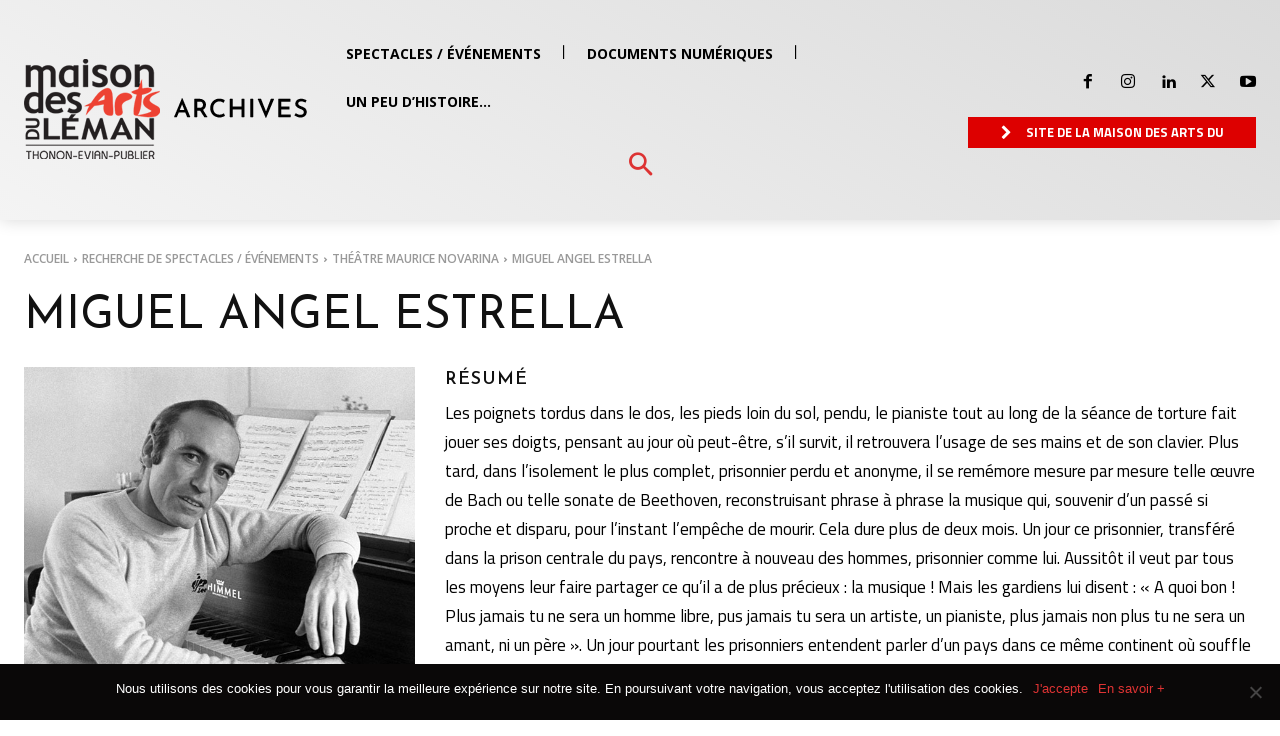

--- FILE ---
content_type: text/html; charset=UTF-8
request_url: https://archives.maisondesartsduleman.com/miguel-angel-estrella-2/
body_size: 76372
content:
<!doctype html >
<!--[if IE 8]>    <html class="ie8" lang="en"> <![endif]-->
<!--[if IE 9]>    <html class="ie9" lang="en"> <![endif]-->
<!--[if gt IE 8]><!--> <html lang="fr-FR"> <!--<![endif]-->
<head>
<title>MIGUEL ANGEL ESTRELLA - Archives Maison des Arts du Léman</title>
<meta charset="UTF-8" />
<meta name="viewport" content="width=device-width, initial-scale=1.0">
<link rel="pingback" href="https://archives.maisondesartsduleman.com/xmlrpc.php" />
<meta name='robots' content='index, follow, max-image-preview:large, max-snippet:-1, max-video-preview:-1' />
<link rel="icon" type="image/png" href="https://archives.maisondesartsduleman.com/wp-content/uploads/2021/09/MAL_new3.png">
<!-- This site is optimized with the Yoast SEO plugin v22.8 - https://yoast.com/wordpress/plugins/seo/ -->
<meta name="description" content="Les poignets tordus dans le dos, les pieds loin du sol, pendu, le pianiste tout au long de la séance de torture fait jouer ses doigts..." />
<link rel="canonical" href="https://archives.maisondesartsduleman.com/miguel-angel-estrella-2/" />
<meta property="og:locale" content="fr_FR" />
<meta property="og:type" content="article" />
<meta property="og:title" content="MIGUEL ANGEL ESTRELLA - Archives Maison des Arts du Léman" />
<meta property="og:description" content="Les poignets tordus dans le dos, les pieds loin du sol, pendu, le pianiste tout au long de la séance de torture fait jouer ses doigts..." />
<meta property="og:url" content="https://archives.maisondesartsduleman.com/miguel-angel-estrella-2/" />
<meta property="og:site_name" content="Archives Maison des Arts du Léman" />
<meta property="article:published_time" content="1982-02-16T19:30:00+00:00" />
<meta property="article:modified_time" content="2024-01-22T15:27:06+00:00" />
<meta property="og:image" content="https://archives.maisondesartsduleman.com/wp-content/uploads/2024/01/miguel-angel-estralla.jpg" />
<meta property="og:image:width" content="800" />
<meta property="og:image:height" content="600" />
<meta property="og:image:type" content="image/jpeg" />
<meta name="author" content="maisondesartsduleman" />
<meta name="twitter:card" content="summary_large_image" />
<meta name="twitter:label1" content="Écrit par" />
<meta name="twitter:data1" content="maisondesartsduleman" />
<meta name="twitter:label2" content="Durée de lecture estimée" />
<meta name="twitter:data2" content="2 minutes" />
<!-- / Yoast SEO plugin. -->
<link rel='dns-prefetch' href='//fonts.googleapis.com' />
<link rel="alternate" type="application/rss+xml" title="Archives Maison des Arts du Léman &raquo; Flux" href="https://archives.maisondesartsduleman.com/feed/" />
<link rel="alternate" type="application/rss+xml" title="Archives Maison des Arts du Léman &raquo; Flux des commentaires" href="https://archives.maisondesartsduleman.com/comments/feed/" />
<link rel="alternate" type="application/rss+xml" title="Archives Maison des Arts du Léman &raquo; MIGUEL ANGEL ESTRELLA Flux des commentaires" href="https://archives.maisondesartsduleman.com/miguel-angel-estrella-2/feed/" />
<script type="text/javascript">
/* <![CDATA[ */
window._wpemojiSettings = {"baseUrl":"https:\/\/s.w.org\/images\/core\/emoji\/15.0.3\/72x72\/","ext":".png","svgUrl":"https:\/\/s.w.org\/images\/core\/emoji\/15.0.3\/svg\/","svgExt":".svg","source":{"concatemoji":"https:\/\/archives.maisondesartsduleman.com\/wp-includes\/js\/wp-emoji-release.min.js?ver=6.5.4"}};
/*! This file is auto-generated */
!function(i,n){var o,s,e;function c(e){try{var t={supportTests:e,timestamp:(new Date).valueOf()};sessionStorage.setItem(o,JSON.stringify(t))}catch(e){}}function p(e,t,n){e.clearRect(0,0,e.canvas.width,e.canvas.height),e.fillText(t,0,0);var t=new Uint32Array(e.getImageData(0,0,e.canvas.width,e.canvas.height).data),r=(e.clearRect(0,0,e.canvas.width,e.canvas.height),e.fillText(n,0,0),new Uint32Array(e.getImageData(0,0,e.canvas.width,e.canvas.height).data));return t.every(function(e,t){return e===r[t]})}function u(e,t,n){switch(t){case"flag":return n(e,"\ud83c\udff3\ufe0f\u200d\u26a7\ufe0f","\ud83c\udff3\ufe0f\u200b\u26a7\ufe0f")?!1:!n(e,"\ud83c\uddfa\ud83c\uddf3","\ud83c\uddfa\u200b\ud83c\uddf3")&&!n(e,"\ud83c\udff4\udb40\udc67\udb40\udc62\udb40\udc65\udb40\udc6e\udb40\udc67\udb40\udc7f","\ud83c\udff4\u200b\udb40\udc67\u200b\udb40\udc62\u200b\udb40\udc65\u200b\udb40\udc6e\u200b\udb40\udc67\u200b\udb40\udc7f");case"emoji":return!n(e,"\ud83d\udc26\u200d\u2b1b","\ud83d\udc26\u200b\u2b1b")}return!1}function f(e,t,n){var r="undefined"!=typeof WorkerGlobalScope&&self instanceof WorkerGlobalScope?new OffscreenCanvas(300,150):i.createElement("canvas"),a=r.getContext("2d",{willReadFrequently:!0}),o=(a.textBaseline="top",a.font="600 32px Arial",{});return e.forEach(function(e){o[e]=t(a,e,n)}),o}function t(e){var t=i.createElement("script");t.src=e,t.defer=!0,i.head.appendChild(t)}"undefined"!=typeof Promise&&(o="wpEmojiSettingsSupports",s=["flag","emoji"],n.supports={everything:!0,everythingExceptFlag:!0},e=new Promise(function(e){i.addEventListener("DOMContentLoaded",e,{once:!0})}),new Promise(function(t){var n=function(){try{var e=JSON.parse(sessionStorage.getItem(o));if("object"==typeof e&&"number"==typeof e.timestamp&&(new Date).valueOf()<e.timestamp+604800&&"object"==typeof e.supportTests)return e.supportTests}catch(e){}return null}();if(!n){if("undefined"!=typeof Worker&&"undefined"!=typeof OffscreenCanvas&&"undefined"!=typeof URL&&URL.createObjectURL&&"undefined"!=typeof Blob)try{var e="postMessage("+f.toString()+"("+[JSON.stringify(s),u.toString(),p.toString()].join(",")+"));",r=new Blob([e],{type:"text/javascript"}),a=new Worker(URL.createObjectURL(r),{name:"wpTestEmojiSupports"});return void(a.onmessage=function(e){c(n=e.data),a.terminate(),t(n)})}catch(e){}c(n=f(s,u,p))}t(n)}).then(function(e){for(var t in e)n.supports[t]=e[t],n.supports.everything=n.supports.everything&&n.supports[t],"flag"!==t&&(n.supports.everythingExceptFlag=n.supports.everythingExceptFlag&&n.supports[t]);n.supports.everythingExceptFlag=n.supports.everythingExceptFlag&&!n.supports.flag,n.DOMReady=!1,n.readyCallback=function(){n.DOMReady=!0}}).then(function(){return e}).then(function(){var e;n.supports.everything||(n.readyCallback(),(e=n.source||{}).concatemoji?t(e.concatemoji):e.wpemoji&&e.twemoji&&(t(e.twemoji),t(e.wpemoji)))}))}((window,document),window._wpemojiSettings);
/* ]]> */
</script>
<!-- <link rel='stylesheet' id='icomoon-css-css' href='https://archives.maisondesartsduleman.com/wp-content/plugins/redq-reuse-form/assets/dist/vendor/icomoon.css?ver=6.5.4' type='text/css' media='all' /> -->
<!-- <link rel='stylesheet' id='flaticon-css-css' href='https://archives.maisondesartsduleman.com/wp-content/plugins/redq-reuse-form/assets/dist/vendor/flaticon.css?ver=6.5.4' type='text/css' media='all' /> -->
<!-- <link rel='stylesheet' id='reuse-form-two-css' href='https://archives.maisondesartsduleman.com/wp-content/plugins/redq-reuse-form/assets/dist/css/reuse-form-two.css?ver=6.5.4' type='text/css' media='all' /> -->
<!-- <link rel='stylesheet' id='reuse-form-css' href='https://archives.maisondesartsduleman.com/wp-content/plugins/redq-reuse-form/assets/dist/css/reuse-form.css?ver=6.5.4' type='text/css' media='all' /> -->
<link rel="stylesheet" type="text/css" href="//archives.maisondesartsduleman.com/wp-content/cache/wpfc-minified/d76kbjfo/ffyb4.css" media="all"/>
<style id='wp-emoji-styles-inline-css' type='text/css'>
img.wp-smiley, img.emoji {
display: inline !important;
border: none !important;
box-shadow: none !important;
height: 1em !important;
width: 1em !important;
margin: 0 0.07em !important;
vertical-align: -0.1em !important;
background: none !important;
padding: 0 !important;
}
</style>
<!-- <link rel='stylesheet' id='wp-block-library-css' href='https://archives.maisondesartsduleman.com/wp-includes/css/dist/block-library/style.min.css?ver=6.5.4' type='text/css' media='all' /> -->
<link rel="stylesheet" type="text/css" href="//archives.maisondesartsduleman.com/wp-content/cache/wpfc-minified/eqke7im/ffz7c.css" media="all"/>
<style id='classic-theme-styles-inline-css' type='text/css'>
/*! This file is auto-generated */
.wp-block-button__link{color:#fff;background-color:#32373c;border-radius:9999px;box-shadow:none;text-decoration:none;padding:calc(.667em + 2px) calc(1.333em + 2px);font-size:1.125em}.wp-block-file__button{background:#32373c;color:#fff;text-decoration:none}
</style>
<style id='global-styles-inline-css' type='text/css'>
body{--wp--preset--color--black: #000000;--wp--preset--color--cyan-bluish-gray: #abb8c3;--wp--preset--color--white: #ffffff;--wp--preset--color--pale-pink: #f78da7;--wp--preset--color--vivid-red: #cf2e2e;--wp--preset--color--luminous-vivid-orange: #ff6900;--wp--preset--color--luminous-vivid-amber: #fcb900;--wp--preset--color--light-green-cyan: #7bdcb5;--wp--preset--color--vivid-green-cyan: #00d084;--wp--preset--color--pale-cyan-blue: #8ed1fc;--wp--preset--color--vivid-cyan-blue: #0693e3;--wp--preset--color--vivid-purple: #9b51e0;--wp--preset--gradient--vivid-cyan-blue-to-vivid-purple: linear-gradient(135deg,rgba(6,147,227,1) 0%,rgb(155,81,224) 100%);--wp--preset--gradient--light-green-cyan-to-vivid-green-cyan: linear-gradient(135deg,rgb(122,220,180) 0%,rgb(0,208,130) 100%);--wp--preset--gradient--luminous-vivid-amber-to-luminous-vivid-orange: linear-gradient(135deg,rgba(252,185,0,1) 0%,rgba(255,105,0,1) 100%);--wp--preset--gradient--luminous-vivid-orange-to-vivid-red: linear-gradient(135deg,rgba(255,105,0,1) 0%,rgb(207,46,46) 100%);--wp--preset--gradient--very-light-gray-to-cyan-bluish-gray: linear-gradient(135deg,rgb(238,238,238) 0%,rgb(169,184,195) 100%);--wp--preset--gradient--cool-to-warm-spectrum: linear-gradient(135deg,rgb(74,234,220) 0%,rgb(151,120,209) 20%,rgb(207,42,186) 40%,rgb(238,44,130) 60%,rgb(251,105,98) 80%,rgb(254,248,76) 100%);--wp--preset--gradient--blush-light-purple: linear-gradient(135deg,rgb(255,206,236) 0%,rgb(152,150,240) 100%);--wp--preset--gradient--blush-bordeaux: linear-gradient(135deg,rgb(254,205,165) 0%,rgb(254,45,45) 50%,rgb(107,0,62) 100%);--wp--preset--gradient--luminous-dusk: linear-gradient(135deg,rgb(255,203,112) 0%,rgb(199,81,192) 50%,rgb(65,88,208) 100%);--wp--preset--gradient--pale-ocean: linear-gradient(135deg,rgb(255,245,203) 0%,rgb(182,227,212) 50%,rgb(51,167,181) 100%);--wp--preset--gradient--electric-grass: linear-gradient(135deg,rgb(202,248,128) 0%,rgb(113,206,126) 100%);--wp--preset--gradient--midnight: linear-gradient(135deg,rgb(2,3,129) 0%,rgb(40,116,252) 100%);--wp--preset--font-size--small: 11px;--wp--preset--font-size--medium: 20px;--wp--preset--font-size--large: 32px;--wp--preset--font-size--x-large: 42px;--wp--preset--font-size--regular: 15px;--wp--preset--font-size--larger: 50px;--wp--preset--spacing--20: 0.44rem;--wp--preset--spacing--30: 0.67rem;--wp--preset--spacing--40: 1rem;--wp--preset--spacing--50: 1.5rem;--wp--preset--spacing--60: 2.25rem;--wp--preset--spacing--70: 3.38rem;--wp--preset--spacing--80: 5.06rem;--wp--preset--shadow--natural: 6px 6px 9px rgba(0, 0, 0, 0.2);--wp--preset--shadow--deep: 12px 12px 50px rgba(0, 0, 0, 0.4);--wp--preset--shadow--sharp: 6px 6px 0px rgba(0, 0, 0, 0.2);--wp--preset--shadow--outlined: 6px 6px 0px -3px rgba(255, 255, 255, 1), 6px 6px rgba(0, 0, 0, 1);--wp--preset--shadow--crisp: 6px 6px 0px rgba(0, 0, 0, 1);}:where(.is-layout-flex){gap: 0.5em;}:where(.is-layout-grid){gap: 0.5em;}body .is-layout-flex{display: flex;}body .is-layout-flex{flex-wrap: wrap;align-items: center;}body .is-layout-flex > *{margin: 0;}body .is-layout-grid{display: grid;}body .is-layout-grid > *{margin: 0;}:where(.wp-block-columns.is-layout-flex){gap: 2em;}:where(.wp-block-columns.is-layout-grid){gap: 2em;}:where(.wp-block-post-template.is-layout-flex){gap: 1.25em;}:where(.wp-block-post-template.is-layout-grid){gap: 1.25em;}.has-black-color{color: var(--wp--preset--color--black) !important;}.has-cyan-bluish-gray-color{color: var(--wp--preset--color--cyan-bluish-gray) !important;}.has-white-color{color: var(--wp--preset--color--white) !important;}.has-pale-pink-color{color: var(--wp--preset--color--pale-pink) !important;}.has-vivid-red-color{color: var(--wp--preset--color--vivid-red) !important;}.has-luminous-vivid-orange-color{color: var(--wp--preset--color--luminous-vivid-orange) !important;}.has-luminous-vivid-amber-color{color: var(--wp--preset--color--luminous-vivid-amber) !important;}.has-light-green-cyan-color{color: var(--wp--preset--color--light-green-cyan) !important;}.has-vivid-green-cyan-color{color: var(--wp--preset--color--vivid-green-cyan) !important;}.has-pale-cyan-blue-color{color: var(--wp--preset--color--pale-cyan-blue) !important;}.has-vivid-cyan-blue-color{color: var(--wp--preset--color--vivid-cyan-blue) !important;}.has-vivid-purple-color{color: var(--wp--preset--color--vivid-purple) !important;}.has-black-background-color{background-color: var(--wp--preset--color--black) !important;}.has-cyan-bluish-gray-background-color{background-color: var(--wp--preset--color--cyan-bluish-gray) !important;}.has-white-background-color{background-color: var(--wp--preset--color--white) !important;}.has-pale-pink-background-color{background-color: var(--wp--preset--color--pale-pink) !important;}.has-vivid-red-background-color{background-color: var(--wp--preset--color--vivid-red) !important;}.has-luminous-vivid-orange-background-color{background-color: var(--wp--preset--color--luminous-vivid-orange) !important;}.has-luminous-vivid-amber-background-color{background-color: var(--wp--preset--color--luminous-vivid-amber) !important;}.has-light-green-cyan-background-color{background-color: var(--wp--preset--color--light-green-cyan) !important;}.has-vivid-green-cyan-background-color{background-color: var(--wp--preset--color--vivid-green-cyan) !important;}.has-pale-cyan-blue-background-color{background-color: var(--wp--preset--color--pale-cyan-blue) !important;}.has-vivid-cyan-blue-background-color{background-color: var(--wp--preset--color--vivid-cyan-blue) !important;}.has-vivid-purple-background-color{background-color: var(--wp--preset--color--vivid-purple) !important;}.has-black-border-color{border-color: var(--wp--preset--color--black) !important;}.has-cyan-bluish-gray-border-color{border-color: var(--wp--preset--color--cyan-bluish-gray) !important;}.has-white-border-color{border-color: var(--wp--preset--color--white) !important;}.has-pale-pink-border-color{border-color: var(--wp--preset--color--pale-pink) !important;}.has-vivid-red-border-color{border-color: var(--wp--preset--color--vivid-red) !important;}.has-luminous-vivid-orange-border-color{border-color: var(--wp--preset--color--luminous-vivid-orange) !important;}.has-luminous-vivid-amber-border-color{border-color: var(--wp--preset--color--luminous-vivid-amber) !important;}.has-light-green-cyan-border-color{border-color: var(--wp--preset--color--light-green-cyan) !important;}.has-vivid-green-cyan-border-color{border-color: var(--wp--preset--color--vivid-green-cyan) !important;}.has-pale-cyan-blue-border-color{border-color: var(--wp--preset--color--pale-cyan-blue) !important;}.has-vivid-cyan-blue-border-color{border-color: var(--wp--preset--color--vivid-cyan-blue) !important;}.has-vivid-purple-border-color{border-color: var(--wp--preset--color--vivid-purple) !important;}.has-vivid-cyan-blue-to-vivid-purple-gradient-background{background: var(--wp--preset--gradient--vivid-cyan-blue-to-vivid-purple) !important;}.has-light-green-cyan-to-vivid-green-cyan-gradient-background{background: var(--wp--preset--gradient--light-green-cyan-to-vivid-green-cyan) !important;}.has-luminous-vivid-amber-to-luminous-vivid-orange-gradient-background{background: var(--wp--preset--gradient--luminous-vivid-amber-to-luminous-vivid-orange) !important;}.has-luminous-vivid-orange-to-vivid-red-gradient-background{background: var(--wp--preset--gradient--luminous-vivid-orange-to-vivid-red) !important;}.has-very-light-gray-to-cyan-bluish-gray-gradient-background{background: var(--wp--preset--gradient--very-light-gray-to-cyan-bluish-gray) !important;}.has-cool-to-warm-spectrum-gradient-background{background: var(--wp--preset--gradient--cool-to-warm-spectrum) !important;}.has-blush-light-purple-gradient-background{background: var(--wp--preset--gradient--blush-light-purple) !important;}.has-blush-bordeaux-gradient-background{background: var(--wp--preset--gradient--blush-bordeaux) !important;}.has-luminous-dusk-gradient-background{background: var(--wp--preset--gradient--luminous-dusk) !important;}.has-pale-ocean-gradient-background{background: var(--wp--preset--gradient--pale-ocean) !important;}.has-electric-grass-gradient-background{background: var(--wp--preset--gradient--electric-grass) !important;}.has-midnight-gradient-background{background: var(--wp--preset--gradient--midnight) !important;}.has-small-font-size{font-size: var(--wp--preset--font-size--small) !important;}.has-medium-font-size{font-size: var(--wp--preset--font-size--medium) !important;}.has-large-font-size{font-size: var(--wp--preset--font-size--large) !important;}.has-x-large-font-size{font-size: var(--wp--preset--font-size--x-large) !important;}
.wp-block-navigation a:where(:not(.wp-element-button)){color: inherit;}
:where(.wp-block-post-template.is-layout-flex){gap: 1.25em;}:where(.wp-block-post-template.is-layout-grid){gap: 1.25em;}
:where(.wp-block-columns.is-layout-flex){gap: 2em;}:where(.wp-block-columns.is-layout-grid){gap: 2em;}
.wp-block-pullquote{font-size: 1.5em;line-height: 1.6;}
</style>
<!-- <link rel='stylesheet' id='contact-form-7-css' href='https://archives.maisondesartsduleman.com/wp-content/plugins/contact-form-7/includes/css/styles.css?ver=5.9.5' type='text/css' media='all' /> -->
<!-- <link rel='stylesheet' id='cookie-notice-front-css' href='https://archives.maisondesartsduleman.com/wp-content/plugins/cookie-notice/css/front.min.css?ver=2.4.17' type='text/css' media='all' /> -->
<!-- <link rel='stylesheet' id='td-plugin-multi-purpose-css' href='https://archives.maisondesartsduleman.com/wp-content/plugins/td-composer/td-multi-purpose/style.css?ver=963059d7cceb10dc9b9adeec7fadb27d' type='text/css' media='all' /> -->
<link rel="stylesheet" type="text/css" href="//archives.maisondesartsduleman.com/wp-content/cache/wpfc-minified/1zzgol23/wfbi.css" media="all"/>
<link rel='stylesheet' id='google-fonts-style-css' href='https://fonts.googleapis.com/css?family=Josefin+Sans%3A400%7CTitillium+Web%3A400%7COpen+Sans%3A400%2C600%2C700%7CRoboto%3A400%2C500%2C700%7CJosefin+Sans%3A400%2C400i%2C600%2C500%2C900%7CAllerta+Stencil%3A500%2C400%7CRoboto+Condensed%3A400%2C700%7CTitillium+Web%3A700%2C400%7CUbuntu%3A400%2C700%7CMontserrat%3A700%2C800%2C400%7CBitter%3A600%2C400%7CVolkhov%3A400&#038;display=swap&#038;ver=12.6.4' type='text/css' media='all' />
<!-- <link rel='stylesheet' id='fancybox-css' href='https://archives.maisondesartsduleman.com/wp-content/plugins/easy-fancybox/fancybox/1.5.4/jquery.fancybox.min.css?ver=6.5.4' type='text/css' media='screen' /> -->
<link rel="stylesheet" type="text/css" href="//archives.maisondesartsduleman.com/wp-content/cache/wpfc-minified/975d6l6y/ffyb4.css" media="screen"/>
<!-- <link rel='stylesheet' id='font_awesome-css' href='https://archives.maisondesartsduleman.com/wp-content/plugins/td-composer/assets/fonts/font-awesome/font-awesome.css?ver=963059d7cceb10dc9b9adeec7fadb27d' type='text/css' media='all' /> -->
<!-- <link rel='stylesheet' id='typicons-css' href='https://archives.maisondesartsduleman.com/wp-content/plugins/td-composer/assets/fonts/typicons/typicons.css?ver=963059d7cceb10dc9b9adeec7fadb27d' type='text/css' media='all' /> -->
<!-- <link rel='stylesheet' id='td-theme-css' href='https://archives.maisondesartsduleman.com/wp-content/themes/Newspaper/style.css?ver=12.6.4' type='text/css' media='all' /> -->
<link rel="stylesheet" type="text/css" href="//archives.maisondesartsduleman.com/wp-content/cache/wpfc-minified/dti93tih/ffyb4.css" media="all"/>
<style id='td-theme-inline-css' type='text/css'>@media (max-width:767px){.td-header-desktop-wrap{display:none}}@media (min-width:767px){.td-header-mobile-wrap{display:none}}</style>
<!-- <link rel='stylesheet' id='reuse-builder-css' href='https://archives.maisondesartsduleman.com/wp-content/plugins/reuse-builder/assets/dist/css/reuse-builder.css?ver=6.5.4' type='text/css' media='all' /> -->
<!-- <link rel='stylesheet' id='td-legacy-framework-front-style-css' href='https://archives.maisondesartsduleman.com/wp-content/plugins/td-composer/legacy/Newspaper/assets/css/td_legacy_main.css?ver=963059d7cceb10dc9b9adeec7fadb27d' type='text/css' media='all' /> -->
<!-- <link rel='stylesheet' id='td-standard-pack-framework-front-style-css' href='https://archives.maisondesartsduleman.com/wp-content/plugins/td-standard-pack/Newspaper/assets/css/td_standard_pack_main.css?ver=f37a0b116c45d11f14bca079946a1778' type='text/css' media='all' /> -->
<!-- <link rel='stylesheet' id='tdb_style_cloud_templates_front-css' href='https://archives.maisondesartsduleman.com/wp-content/plugins/td-cloud-library/assets/css/tdb_main.css?ver=9e24474348f1755e0ebe145b87be714d' type='text/css' media='all' /> -->
<link rel="stylesheet" type="text/css" href="//archives.maisondesartsduleman.com/wp-content/cache/wpfc-minified/6w9v7hy9/ffyb4.css" media="all"/>
<script src='//archives.maisondesartsduleman.com/wp-content/cache/wpfc-minified/1frzfzdt/wfbi.js' type="text/javascript"></script>
<!-- <script type="text/javascript" src="https://archives.maisondesartsduleman.com/wp-includes/js/jquery/jquery.min.js?ver=3.7.1" id="jquery-core-js"></script> -->
<!-- <script type="text/javascript" src="https://archives.maisondesartsduleman.com/wp-includes/js/jquery/jquery-migrate.min.js?ver=3.4.1" id="jquery-migrate-js"></script> -->
<script type="text/javascript" id="cookie-notice-front-js-before">
/* <![CDATA[ */
var cnArgs = {"ajaxUrl":"https:\/\/archives.maisondesartsduleman.com\/wp-admin\/admin-ajax.php","nonce":"7f6d7b997c","hideEffect":"slide","position":"bottom","onScroll":false,"onScrollOffset":100,"onClick":false,"cookieName":"cookie_notice_accepted","cookieTime":31536000,"cookieTimeRejected":2592000,"globalCookie":false,"redirection":false,"cache":true,"revokeCookies":false,"revokeCookiesOpt":"automatic"};
/* ]]> */
</script>
<script src='//archives.maisondesartsduleman.com/wp-content/cache/wpfc-minified/mkx2c0vl/wfbi.js' type="text/javascript"></script>
<!-- <script type="text/javascript" src="https://archives.maisondesartsduleman.com/wp-content/plugins/cookie-notice/js/front.min.js?ver=2.4.17" id="cookie-notice-front-js"></script> -->
<!-- <script type="text/javascript" src="https://archives.maisondesartsduleman.com/wp-content/plugins/reactivepro/assets/dist/ven/reuse-form-variable.js?ver=1" id="reuse-form-variable-reactive-js"></script> -->
<script type="text/javascript" id="reuse-form-variable-reactive-js-after">
/* <![CDATA[ */
ReactiveGridLayouts.push(
{
value: "grid_complexe",
title: "Complexe",
}
);    ReactiveAutoSearchTermplate.push(
{
value: "autosearch_simple",
title: "Simple",
}
);    ReactiveAutoSearchTermplate.push(
{
value: "autosearch_categorygroup",
title: "Category Group",
}
);    ReactiveGridLayouts.push(
{
value: "grid_product",
title: "Product",
}
);    ReactiveGridLayouts.push(
{
value: "grid_reviewtemplate",
title: "Review Template",
}
);    ReactiveGridLayouts.push(
{
value: "grid_usertemplate",
title: "User Template",
}
);    ReactiveGridLayouts.push(
{
value: "grid_buddypressgroup",
title: "BuddyPress Group",
}
);    ReactiveGridLayouts.push(
{
value: "grid_propertylightbox",
title: "Property Lightbox",
}
);    ReactiveGridLayouts.push(
{
value: "grid_photography",
title: "PhotoGraphy",
}
);    ReactiveGridLayouts.push(
{
value: "grid_completeecommercetemplate",
title: "complete e-commerce template",
}
);    ReactiveGridLayouts.push(
{
value: "grid_groceryproduct",
title: "Grocery Product",
}
);    ReactiveGridLayouts.push(
{
value: "grid_electronicsproduct",
title: "Electronics Product",
}
);    ReactiveGridLayouts.push(
{
value: "grid_propertylistingtemplate",
title: "Property Listing Template",
}
);    ReactiveMarkerIconsLayouts.push(
{
value: "map_marker_sample",
title: "sample",
}
);    ReactiveInfoWindowLayouts.push(
{
value: "map_info_window_companybuilder",
title: "companyBuilder",
}
);    ReactivePreviewPopupLayouts.push(
{
value: "preview_popup_popover",
title: "Popover",
}
);    ReactiveAutoSearchTermplate.push(
{
value: "autosearch_basicautosearch",
title: "Basic Autosearch",
}
);    ReactiveGridLayouts.push(
{
value: "grid_simple",
title: "Simple",
}
);    ReactiveGridLayouts.push(
{
value: "grid_ginie",
title: "Ginie",
}
);    ReactiveGridLayouts.push(
{
value: "grid_uncodebasic",
title: "Uncode Basic",
}
);    ReactiveGridLayouts.push(
{
value: "grid_avadawoocommerce",
title: "Avada Woocommerce",
}
);    ReactiveGridLayouts.push(
{
value: "grid_lightbox",
title: "Lightbox",
}
);    ReactiveGridLayouts.push(
{
value: "grid_productgallerylightbox",
title: "Product Gallery Lightbox",
}
);    ReactiveGridLayouts.push(
{
value: "grid_realestatecategory",
title: "Realestate Category",
}
);
/* ]]> */
</script>
<link rel="https://api.w.org/" href="https://archives.maisondesartsduleman.com/wp-json/" /><link rel="alternate" type="application/json" href="https://archives.maisondesartsduleman.com/wp-json/wp/v2/post/55823" /><link rel="EditURI" type="application/rsd+xml" title="RSD" href="https://archives.maisondesartsduleman.com/xmlrpc.php?rsd" />
<link rel='shortlink' href='https://archives.maisondesartsduleman.com/?p=55823' />
<link rel="alternate" type="application/json+oembed" href="https://archives.maisondesartsduleman.com/wp-json/oembed/1.0/embed?url=https%3A%2F%2Farchives.maisondesartsduleman.com%2Fmiguel-angel-estrella-2%2F" />
<link rel="alternate" type="text/xml+oembed" href="https://archives.maisondesartsduleman.com/wp-json/oembed/1.0/embed?url=https%3A%2F%2Farchives.maisondesartsduleman.com%2Fmiguel-angel-estrella-2%2F&#038;format=xml" />
<script>
window.tdb_global_vars = {"wpRestUrl":"https:\/\/archives.maisondesartsduleman.com\/wp-json\/","permalinkStructure":"\/%postname%\/"};
window.tdb_p_autoload_vars = {"isAjax":false,"isAdminBarShowing":false,"autoloadScrollPercent":50,"postAutoloadStatus":"off","origPostEditUrl":null};
</script>
<style id="tdb-global-colors">:root{--today-news-dark-bg:#000000;--today-news-accent:#CE0000;--today-news-white:#FFFFFF;--today-news-white-transparent:rgba(255,255,255,0.75);--today-news-white-transparent2:rgba(255,255,255,0.1);--today-news-dark-gray:#222222;--today-news-light-gray:#d8d8d8}</style>
<!-- JS generated by theme -->
<script>
var tdBlocksArray = []; //here we store all the items for the current page
// td_block class - each ajax block uses a object of this class for requests
function tdBlock() {
this.id = '';
this.block_type = 1; //block type id (1-234 etc)
this.atts = '';
this.td_column_number = '';
this.td_current_page = 1; //
this.post_count = 0; //from wp
this.found_posts = 0; //from wp
this.max_num_pages = 0; //from wp
this.td_filter_value = ''; //current live filter value
this.is_ajax_running = false;
this.td_user_action = ''; // load more or infinite loader (used by the animation)
this.header_color = '';
this.ajax_pagination_infinite_stop = ''; //show load more at page x
}
// td_js_generator - mini detector
( function () {
var htmlTag = document.getElementsByTagName("html")[0];
if ( navigator.userAgent.indexOf("MSIE 10.0") > -1 ) {
htmlTag.className += ' ie10';
}
if ( !!navigator.userAgent.match(/Trident.*rv\:11\./) ) {
htmlTag.className += ' ie11';
}
if ( navigator.userAgent.indexOf("Edge") > -1 ) {
htmlTag.className += ' ieEdge';
}
if ( /(iPad|iPhone|iPod)/g.test(navigator.userAgent) ) {
htmlTag.className += ' td-md-is-ios';
}
var user_agent = navigator.userAgent.toLowerCase();
if ( user_agent.indexOf("android") > -1 ) {
htmlTag.className += ' td-md-is-android';
}
if ( -1 !== navigator.userAgent.indexOf('Mac OS X')  ) {
htmlTag.className += ' td-md-is-os-x';
}
if ( /chrom(e|ium)/.test(navigator.userAgent.toLowerCase()) ) {
htmlTag.className += ' td-md-is-chrome';
}
if ( -1 !== navigator.userAgent.indexOf('Firefox') ) {
htmlTag.className += ' td-md-is-firefox';
}
if ( -1 !== navigator.userAgent.indexOf('Safari') && -1 === navigator.userAgent.indexOf('Chrome') ) {
htmlTag.className += ' td-md-is-safari';
}
if( -1 !== navigator.userAgent.indexOf('IEMobile') ){
htmlTag.className += ' td-md-is-iemobile';
}
})();
var tdLocalCache = {};
( function () {
"use strict";
tdLocalCache = {
data: {},
remove: function (resource_id) {
delete tdLocalCache.data[resource_id];
},
exist: function (resource_id) {
return tdLocalCache.data.hasOwnProperty(resource_id) && tdLocalCache.data[resource_id] !== null;
},
get: function (resource_id) {
return tdLocalCache.data[resource_id];
},
set: function (resource_id, cachedData) {
tdLocalCache.remove(resource_id);
tdLocalCache.data[resource_id] = cachedData;
}
};
})();
var td_viewport_interval_list=[{"limitBottom":767,"sidebarWidth":228},{"limitBottom":1018,"sidebarWidth":300},{"limitBottom":1140,"sidebarWidth":324}];
var td_animation_stack_effect="type0";
var tds_animation_stack=true;
var td_animation_stack_specific_selectors=".entry-thumb, img, .td-lazy-img";
var td_animation_stack_general_selectors=".td-animation-stack img, .td-animation-stack .entry-thumb, .post img, .td-animation-stack .td-lazy-img";
var tds_general_modal_image="yes";
var tdc_is_installed="yes";
var td_ajax_url="https:\/\/archives.maisondesartsduleman.com\/wp-admin\/admin-ajax.php?td_theme_name=Newspaper&v=12.6.4";
var td_get_template_directory_uri="https:\/\/archives.maisondesartsduleman.com\/wp-content\/plugins\/td-composer\/legacy\/common";
var tds_snap_menu="";
var tds_logo_on_sticky="";
var tds_header_style="";
var td_please_wait="Patientez s'il vous pla\u00eet...";
var td_email_user_pass_incorrect="Utilisateur ou mot de passe incorrect !";
var td_email_user_incorrect="E-mail ou nom d'utilisateur incorrect !";
var td_email_incorrect="Email incorrect !";
var td_user_incorrect="Username incorrect!";
var td_email_user_empty="Email or username empty!";
var td_pass_empty="Pass empty!";
var td_pass_pattern_incorrect="Invalid Pass Pattern!";
var td_retype_pass_incorrect="Retyped Pass incorrect!";
var tds_more_articles_on_post_enable="";
var tds_more_articles_on_post_time_to_wait="";
var tds_more_articles_on_post_pages_distance_from_top=0;
var tds_captcha="";
var tds_theme_color_site_wide="#dd3333";
var tds_smart_sidebar="";
var tdThemeName="Newspaper";
var tdThemeNameWl="Newspaper";
var td_magnific_popup_translation_tPrev="Pr\u00e9c\u00e9dente (fl\u00e8che gauche)";
var td_magnific_popup_translation_tNext="Suivante (fl\u00e8che droite)";
var td_magnific_popup_translation_tCounter="%curr% sur %total%";
var td_magnific_popup_translation_ajax_tError="Le contenu de %url% pas pu \u00eatre charg\u00e9.";
var td_magnific_popup_translation_image_tError="L'image #%curr% pas pu \u00eatre charg\u00e9e.";
var tdBlockNonce="48a268e739";
var tdMobileMenu="enabled";
var tdMobileSearch="enabled";
var tdDateNamesI18n={"month_names":["janvier","f\u00e9vrier","mars","avril","mai","juin","juillet","ao\u00fbt","septembre","octobre","novembre","d\u00e9cembre"],"month_names_short":["Jan","F\u00e9v","Mar","Avr","Mai","Juin","Juil","Ao\u00fbt","Sep","Oct","Nov","D\u00e9c"],"day_names":["dimanche","lundi","mardi","mercredi","jeudi","vendredi","samedi"],"day_names_short":["dim","lun","mar","mer","jeu","ven","sam"]};
var tdb_modal_confirm="Sauvegarder";
var tdb_modal_cancel="Annuler";
var tdb_modal_confirm_alt="Oui";
var tdb_modal_cancel_alt="Non";
var td_ad_background_click_link="";
var td_ad_background_click_target="";
</script>
<!-- Header style compiled by theme -->
<style>.td-mobile-content .td-mobile-main-menu>li>a{text-transform:uppercase}.td-mobile-content .sub-menu a{text-transform:uppercase}.td-page-title,.td-category-title-holder .td-page-title{font-family:"Josefin Sans";font-weight:600}.td-page-content p,.td-page-content li,.td-page-content .td_block_text_with_title,.wpb_text_column p{font-family:"Titillium Web"}.td-page-content h1,.wpb_text_column h1{font-family:"Josefin Sans";font-weight:600}.td-page-content h2,.wpb_text_column h2{font-family:"Josefin Sans";font-size:24px;line-height:16px;font-weight:600}.td-page-content h3,.wpb_text_column h3{font-family:"Josefin Sans";font-size:21px;font-weight:600}.td-page-content h4,.wpb_text_column h4{font-family:"Josefin Sans";font-weight:600}.td-page-content h5,.wpb_text_column h5{font-family:"Josefin Sans";font-weight:600}.td-page-content h6,.wpb_text_column h6{font-family:"Josefin Sans";font-weight:600}body,p{font-family:"Titillium Web"}:root{--td_excl_label:'EXCLUSIF';--td_theme_color:#dd3333;--td_slider_text:rgba(221,51,51,0.7);--td_mobile_menu_color:#f2f2f2;--td_mobile_icons_color:#000000;--td_mobile_gradient_one_mob:#ffffff;--td_mobile_gradient_two_mob:#f2f2f2;--td_mobile_text_active_color:#dd3333;--td_mobile_button_background_mob:#000000;--td_mobile_button_color_mob:#dd3333;--td_mobile_text_color:#000000}.td-header-style-12 .td-header-menu-wrap-full,.td-header-style-12 .td-affix,.td-grid-style-1.td-hover-1 .td-big-grid-post:hover .td-post-category,.td-grid-style-5.td-hover-1 .td-big-grid-post:hover .td-post-category,.td_category_template_3 .td-current-sub-category,.td_category_template_8 .td-category-header .td-category a.td-current-sub-category,.td_category_template_4 .td-category-siblings .td-category a:hover,.td_block_big_grid_9.td-grid-style-1 .td-post-category,.td_block_big_grid_9.td-grid-style-5 .td-post-category,.td-grid-style-6.td-hover-1 .td-module-thumb:after,.tdm-menu-active-style5 .td-header-menu-wrap .sf-menu>.current-menu-item>a,.tdm-menu-active-style5 .td-header-menu-wrap .sf-menu>.current-menu-ancestor>a,.tdm-menu-active-style5 .td-header-menu-wrap .sf-menu>.current-category-ancestor>a,.tdm-menu-active-style5 .td-header-menu-wrap .sf-menu>li>a:hover,.tdm-menu-active-style5 .td-header-menu-wrap .sf-menu>.sfHover>a{background-color:#dd3333}.td_mega_menu_sub_cats .cur-sub-cat,.td-mega-span h3 a:hover,.td_mod_mega_menu:hover .entry-title a,.header-search-wrap .result-msg a:hover,.td-header-top-menu .td-drop-down-search .td_module_wrap:hover .entry-title a,.td-header-top-menu .td-icon-search:hover,.td-header-wrap .result-msg a:hover,.top-header-menu li a:hover,.top-header-menu .current-menu-item>a,.top-header-menu .current-menu-ancestor>a,.top-header-menu .current-category-ancestor>a,.td-social-icon-wrap>a:hover,.td-header-sp-top-widget .td-social-icon-wrap a:hover,.td_mod_related_posts:hover h3>a,.td-post-template-11 .td-related-title .td-related-left:hover,.td-post-template-11 .td-related-title .td-related-right:hover,.td-post-template-11 .td-related-title .td-cur-simple-item,.td-post-template-11 .td_block_related_posts .td-next-prev-wrap a:hover,.td-category-header .td-pulldown-category-filter-link:hover,.td-category-siblings .td-subcat-dropdown a:hover,.td-category-siblings .td-subcat-dropdown a.td-current-sub-category,.footer-text-wrap .footer-email-wrap a,.footer-social-wrap a:hover,.td_module_17 .td-read-more a:hover,.td_module_18 .td-read-more a:hover,.td_module_19 .td-post-author-name a:hover,.td-pulldown-syle-2 .td-subcat-dropdown:hover .td-subcat-more span,.td-pulldown-syle-2 .td-subcat-dropdown:hover .td-subcat-more i,.td-pulldown-syle-3 .td-subcat-dropdown:hover .td-subcat-more span,.td-pulldown-syle-3 .td-subcat-dropdown:hover .td-subcat-more i,.tdm-menu-active-style3 .tdm-header.td-header-wrap .sf-menu>.current-category-ancestor>a,.tdm-menu-active-style3 .tdm-header.td-header-wrap .sf-menu>.current-menu-ancestor>a,.tdm-menu-active-style3 .tdm-header.td-header-wrap .sf-menu>.current-menu-item>a,.tdm-menu-active-style3 .tdm-header.td-header-wrap .sf-menu>.sfHover>a,.tdm-menu-active-style3 .tdm-header.td-header-wrap .sf-menu>li>a:hover{color:#dd3333}.td-mega-menu-page .wpb_content_element ul li a:hover,.td-theme-wrap .td-aj-search-results .td_module_wrap:hover .entry-title a,.td-theme-wrap .header-search-wrap .result-msg a:hover{color:#dd3333!important}.td_category_template_8 .td-category-header .td-category a.td-current-sub-category,.td_category_template_4 .td-category-siblings .td-category a:hover,.tdm-menu-active-style4 .tdm-header .sf-menu>.current-menu-item>a,.tdm-menu-active-style4 .tdm-header .sf-menu>.current-menu-ancestor>a,.tdm-menu-active-style4 .tdm-header .sf-menu>.current-category-ancestor>a,.tdm-menu-active-style4 .tdm-header .sf-menu>li>a:hover,.tdm-menu-active-style4 .tdm-header .sf-menu>.sfHover>a{border-color:#dd3333}.block-title>span,.block-title>a,.widgettitle,body .td-trending-now-title,.wpb_tabs li a,.vc_tta-container .vc_tta-color-grey.vc_tta-tabs-position-top.vc_tta-style-classic .vc_tta-tabs-container .vc_tta-tab>a,.td-theme-wrap .td-related-title a,.woocommerce div.product .woocommerce-tabs ul.tabs li a,.woocommerce .product .products h2:not(.woocommerce-loop-product__title),.td-theme-wrap .td-block-title{font-family:"Josefin Sans"}.td-excerpt,.td_module_14 .td-excerpt{font-family:"Titillium Web"}.td_module_wrap .td-module-title{font-family:"Josefin Sans"}.td_block_trending_now .entry-title,.td-theme-slider .td-module-title,.td-big-grid-post .entry-title{font-family:"Josefin Sans"}.post .td-post-header .entry-title{font-family:"Josefin Sans"}.td-post-template-default .td-post-header .entry-title{font-size:36px;font-weight:600}.td-post-template-1 .td-post-header .entry-title{font-weight:600}.td-post-template-2 .td-post-header .entry-title{font-weight:600}.td-post-template-3 .td-post-header .entry-title{font-weight:600}.td-post-template-4 .td-post-header .entry-title{font-weight:600}.td-post-template-5 .td-post-header .entry-title{font-weight:600}.td-post-template-6 .td-post-header .entry-title{font-weight:600}.td-post-template-7 .td-post-header .entry-title{font-weight:600}.td-post-template-8 .td-post-header .entry-title{font-weight:600}.td-post-template-9 .td-post-header .entry-title{font-weight:600}.td-post-template-10 .td-post-header .entry-title{font-weight:600}.td-post-template-11 .td-post-header .entry-title{font-weight:600}.td-post-template-12 .td-post-header .entry-title{font-weight:600}.td-post-template-13 .td-post-header .entry-title{font-weight:600}.td-post-content p,.td-post-content{font-family:"Titillium Web";font-size:17px}.td-post-content h1{font-family:"Josefin Sans";font-weight:600}.td-post-content h2{font-family:"Josefin Sans";font-weight:600}.td-post-content h3{font-family:"Josefin Sans";font-weight:600}.td-post-content h4{font-family:"Josefin Sans";font-weight:600}.td-post-content h5{font-family:"Titillium Web";font-size:12px;font-weight:600;text-transform:uppercase}.td-post-content h6{font-family:"Josefin Sans";font-size:20px;font-weight:600}.td-mobile-content .td-mobile-main-menu>li>a{text-transform:uppercase}.td-mobile-content .sub-menu a{text-transform:uppercase}.td-page-title,.td-category-title-holder .td-page-title{font-family:"Josefin Sans";font-weight:600}.td-page-content p,.td-page-content li,.td-page-content .td_block_text_with_title,.wpb_text_column p{font-family:"Titillium Web"}.td-page-content h1,.wpb_text_column h1{font-family:"Josefin Sans";font-weight:600}.td-page-content h2,.wpb_text_column h2{font-family:"Josefin Sans";font-size:24px;line-height:16px;font-weight:600}.td-page-content h3,.wpb_text_column h3{font-family:"Josefin Sans";font-size:21px;font-weight:600}.td-page-content h4,.wpb_text_column h4{font-family:"Josefin Sans";font-weight:600}.td-page-content h5,.wpb_text_column h5{font-family:"Josefin Sans";font-weight:600}.td-page-content h6,.wpb_text_column h6{font-family:"Josefin Sans";font-weight:600}body,p{font-family:"Titillium Web"}:root{--td_excl_label:'EXCLUSIF';--td_theme_color:#dd3333;--td_slider_text:rgba(221,51,51,0.7);--td_mobile_menu_color:#f2f2f2;--td_mobile_icons_color:#000000;--td_mobile_gradient_one_mob:#ffffff;--td_mobile_gradient_two_mob:#f2f2f2;--td_mobile_text_active_color:#dd3333;--td_mobile_button_background_mob:#000000;--td_mobile_button_color_mob:#dd3333;--td_mobile_text_color:#000000}.td-header-style-12 .td-header-menu-wrap-full,.td-header-style-12 .td-affix,.td-grid-style-1.td-hover-1 .td-big-grid-post:hover .td-post-category,.td-grid-style-5.td-hover-1 .td-big-grid-post:hover .td-post-category,.td_category_template_3 .td-current-sub-category,.td_category_template_8 .td-category-header .td-category a.td-current-sub-category,.td_category_template_4 .td-category-siblings .td-category a:hover,.td_block_big_grid_9.td-grid-style-1 .td-post-category,.td_block_big_grid_9.td-grid-style-5 .td-post-category,.td-grid-style-6.td-hover-1 .td-module-thumb:after,.tdm-menu-active-style5 .td-header-menu-wrap .sf-menu>.current-menu-item>a,.tdm-menu-active-style5 .td-header-menu-wrap .sf-menu>.current-menu-ancestor>a,.tdm-menu-active-style5 .td-header-menu-wrap .sf-menu>.current-category-ancestor>a,.tdm-menu-active-style5 .td-header-menu-wrap .sf-menu>li>a:hover,.tdm-menu-active-style5 .td-header-menu-wrap .sf-menu>.sfHover>a{background-color:#dd3333}.td_mega_menu_sub_cats .cur-sub-cat,.td-mega-span h3 a:hover,.td_mod_mega_menu:hover .entry-title a,.header-search-wrap .result-msg a:hover,.td-header-top-menu .td-drop-down-search .td_module_wrap:hover .entry-title a,.td-header-top-menu .td-icon-search:hover,.td-header-wrap .result-msg a:hover,.top-header-menu li a:hover,.top-header-menu .current-menu-item>a,.top-header-menu .current-menu-ancestor>a,.top-header-menu .current-category-ancestor>a,.td-social-icon-wrap>a:hover,.td-header-sp-top-widget .td-social-icon-wrap a:hover,.td_mod_related_posts:hover h3>a,.td-post-template-11 .td-related-title .td-related-left:hover,.td-post-template-11 .td-related-title .td-related-right:hover,.td-post-template-11 .td-related-title .td-cur-simple-item,.td-post-template-11 .td_block_related_posts .td-next-prev-wrap a:hover,.td-category-header .td-pulldown-category-filter-link:hover,.td-category-siblings .td-subcat-dropdown a:hover,.td-category-siblings .td-subcat-dropdown a.td-current-sub-category,.footer-text-wrap .footer-email-wrap a,.footer-social-wrap a:hover,.td_module_17 .td-read-more a:hover,.td_module_18 .td-read-more a:hover,.td_module_19 .td-post-author-name a:hover,.td-pulldown-syle-2 .td-subcat-dropdown:hover .td-subcat-more span,.td-pulldown-syle-2 .td-subcat-dropdown:hover .td-subcat-more i,.td-pulldown-syle-3 .td-subcat-dropdown:hover .td-subcat-more span,.td-pulldown-syle-3 .td-subcat-dropdown:hover .td-subcat-more i,.tdm-menu-active-style3 .tdm-header.td-header-wrap .sf-menu>.current-category-ancestor>a,.tdm-menu-active-style3 .tdm-header.td-header-wrap .sf-menu>.current-menu-ancestor>a,.tdm-menu-active-style3 .tdm-header.td-header-wrap .sf-menu>.current-menu-item>a,.tdm-menu-active-style3 .tdm-header.td-header-wrap .sf-menu>.sfHover>a,.tdm-menu-active-style3 .tdm-header.td-header-wrap .sf-menu>li>a:hover{color:#dd3333}.td-mega-menu-page .wpb_content_element ul li a:hover,.td-theme-wrap .td-aj-search-results .td_module_wrap:hover .entry-title a,.td-theme-wrap .header-search-wrap .result-msg a:hover{color:#dd3333!important}.td_category_template_8 .td-category-header .td-category a.td-current-sub-category,.td_category_template_4 .td-category-siblings .td-category a:hover,.tdm-menu-active-style4 .tdm-header .sf-menu>.current-menu-item>a,.tdm-menu-active-style4 .tdm-header .sf-menu>.current-menu-ancestor>a,.tdm-menu-active-style4 .tdm-header .sf-menu>.current-category-ancestor>a,.tdm-menu-active-style4 .tdm-header .sf-menu>li>a:hover,.tdm-menu-active-style4 .tdm-header .sf-menu>.sfHover>a{border-color:#dd3333}.block-title>span,.block-title>a,.widgettitle,body .td-trending-now-title,.wpb_tabs li a,.vc_tta-container .vc_tta-color-grey.vc_tta-tabs-position-top.vc_tta-style-classic .vc_tta-tabs-container .vc_tta-tab>a,.td-theme-wrap .td-related-title a,.woocommerce div.product .woocommerce-tabs ul.tabs li a,.woocommerce .product .products h2:not(.woocommerce-loop-product__title),.td-theme-wrap .td-block-title{font-family:"Josefin Sans"}.td-excerpt,.td_module_14 .td-excerpt{font-family:"Titillium Web"}.td_module_wrap .td-module-title{font-family:"Josefin Sans"}.td_block_trending_now .entry-title,.td-theme-slider .td-module-title,.td-big-grid-post .entry-title{font-family:"Josefin Sans"}.post .td-post-header .entry-title{font-family:"Josefin Sans"}.td-post-template-default .td-post-header .entry-title{font-size:36px;font-weight:600}.td-post-template-1 .td-post-header .entry-title{font-weight:600}.td-post-template-2 .td-post-header .entry-title{font-weight:600}.td-post-template-3 .td-post-header .entry-title{font-weight:600}.td-post-template-4 .td-post-header .entry-title{font-weight:600}.td-post-template-5 .td-post-header .entry-title{font-weight:600}.td-post-template-6 .td-post-header .entry-title{font-weight:600}.td-post-template-7 .td-post-header .entry-title{font-weight:600}.td-post-template-8 .td-post-header .entry-title{font-weight:600}.td-post-template-9 .td-post-header .entry-title{font-weight:600}.td-post-template-10 .td-post-header .entry-title{font-weight:600}.td-post-template-11 .td-post-header .entry-title{font-weight:600}.td-post-template-12 .td-post-header .entry-title{font-weight:600}.td-post-template-13 .td-post-header .entry-title{font-weight:600}.td-post-content p,.td-post-content{font-family:"Titillium Web";font-size:17px}.td-post-content h1{font-family:"Josefin Sans";font-weight:600}.td-post-content h2{font-family:"Josefin Sans";font-weight:600}.td-post-content h3{font-family:"Josefin Sans";font-weight:600}.td-post-content h4{font-family:"Josefin Sans";font-weight:600}.td-post-content h5{font-family:"Titillium Web";font-size:12px;font-weight:600;text-transform:uppercase}.td-post-content h6{font-family:"Josefin Sans";font-size:20px;font-weight:600}</style>
<!-- Global site tag (gtag.js) - Google Analytics -->
<script async src="https://www.googletagmanager.com/gtag/js?id=G-MMNEYDVN5S"></script>
<script>
window.dataLayer = window.dataLayer || [];
function gtag(){dataLayer.push(arguments);}
gtag('js', new Date());
gtag('config', 'G-MMNEYDVN5S');
</script><link rel="icon" href="https://archives.maisondesartsduleman.com/wp-content/uploads/2021/09/cropped-MAL_new3-32x32.png" sizes="32x32" />
<link rel="icon" href="https://archives.maisondesartsduleman.com/wp-content/uploads/2021/09/cropped-MAL_new3-192x192.png" sizes="192x192" />
<link rel="apple-touch-icon" href="https://archives.maisondesartsduleman.com/wp-content/uploads/2021/09/cropped-MAL_new3-180x180.png" />
<meta name="msapplication-TileImage" content="https://archives.maisondesartsduleman.com/wp-content/uploads/2021/09/cropped-MAL_new3-270x270.png" />
<!-- Button style compiled by theme -->
<style>.tdm-btn-style1{background-color:#dd3333}.tdm-btn-style2:before{border-color:#dd3333}.tdm-btn-style2{color:#dd3333}.tdm-btn-style3{-webkit-box-shadow:0 2px 16px #dd3333;-moz-box-shadow:0 2px 16px #dd3333;box-shadow:0 2px 16px #dd3333}.tdm-btn-style3:hover{-webkit-box-shadow:0 4px 26px #dd3333;-moz-box-shadow:0 4px 26px #dd3333;box-shadow:0 4px 26px #dd3333}.tdm-title-xxsm{font-family:"Josefin Sans"}.tdm-title-xsm{font-family:"Josefin Sans"}.tdm-title-sm{font-family:"Josefin Sans"}.tdm-title-md{font-family:"Josefin Sans"}.tdm-title-bg{font-family:"Josefin Sans"}.tds-title3 .tdm-title-sub,.tds-title-over-image1 .tdm-title-sub{font-family:"Josefin Sans"}</style>
<style id="tdw-css-placeholder"></style></head>
<body class="post-template-default single single-post postid-55823 single-format-standard cookies-not-set td-standard-pack miguel-angel-estrella-2 global-block-template-1 tdb_template_25456 tdb-template  tdc-header-template td-animation-stack-type0 td-full-layout" itemscope="itemscope" itemtype="https://schema.org/WebPage">
<div class="td-scroll-up  td-hide-scroll-up-on-mob" style="display:none;"><i class="td-icon-menu-up"></i></div>
<div class="td-menu-background" style="visibility:hidden"></div>
<div id="td-mobile-nav" style="visibility:hidden">
<div class="td-mobile-container">
<!-- mobile menu top section -->
<div class="td-menu-socials-wrap">
<!-- socials -->
<div class="td-menu-socials">
</div>
<!-- close button -->
<div class="td-mobile-close">
<span><i class="td-icon-close-mobile"></i></span>
</div>
</div>
<!-- login section -->
<!-- menu section -->
<div class="td-mobile-content">
<div class="menu-menu-header-container"><ul id="menu-menu-header-3" class="td-mobile-main-menu"><li class="menu-item menu-item-type-post_type menu-item-object-page menu-item-first menu-item-32469"><a href="https://archives.maisondesartsduleman.com/recherche-spectacles-evenements/">spectacles / Événements</a></li>
<li class="menu-item menu-item-type-post_type menu-item-object-page menu-item-32468"><a href="https://archives.maisondesartsduleman.com/recherche-documents-numeriques/">Documents numériques</a></li>
<li class="menu-item menu-item-type-post_type menu-item-object-page menu-item-44327"><a href="https://archives.maisondesartsduleman.com/un-peu-dhistoire/">Un peu d’histoire…</a></li>
</ul></div>        </div>
</div>
<!-- register/login section -->
</div><div class="td-search-background" style="visibility:hidden"></div>
<div class="td-search-wrap-mob" style="visibility:hidden">
<div class="td-drop-down-search">
<form method="get" class="td-search-form" action="https://archives.maisondesartsduleman.com/">
<!-- close button -->
<div class="td-search-close">
<span><i class="td-icon-close-mobile"></i></span>
</div>
<div role="search" class="td-search-input">
<span>Recherche</span>
<input id="td-header-search-mob" type="text" value="" name="s" autocomplete="off" />
</div>
</form>
<div id="td-aj-search-mob" class="td-ajax-search-flex"></div>
</div>
</div>
<div id="td-outer-wrap" class="td-theme-wrap">
<div class="td-header-template-wrap" style="position: relative">
<div class="td-header-mobile-wrap ">
<div id="tdi_1" class="tdc-zone"><div class="tdc_zone tdi_2  wpb_row td-pb-row tdc-element-style" data-sticky-offset="0" >
<style scoped>.tdi_2{min-height:0}.td-header-mobile-sticky-wrap.td-header-active{opacity:1}@media (max-width:767px){.tdi_2:before{content:'';display:block;width:100vw;height:100%;position:absolute;left:50%;transform:translateX(-50%);box-shadow:0px 6px 8px 0px rgba(0,0,0,0.08);z-index:20;pointer-events:none}@media (max-width:767px){.tdi_2:before{width:100%}}}@media (max-width:767px){.tdi_2{position:relative}}</style>
<div class="tdi_1_rand_style td-element-style" ><style>@media (max-width:767px){.tdi_1_rand_style{background-color:#ffffff!important}}</style></div><div id="tdi_3" class="tdc-row"><div class="vc_row tdi_4  wpb_row td-pb-row tdc-element-style" >
<style scoped>.tdi_4,.tdi_4 .tdc-columns{min-height:0}.tdi_4,.tdi_4 .tdc-columns{display:block}.tdi_4 .tdc-columns{width:100%}@media (max-width:767px){.tdi_4{padding-top:10px!important;padding-bottom:10px!important;position:relative}}</style>
<div class="tdi_3_rand_style td-element-style" ><style>@media (max-width:767px){.tdi_3_rand_style::after{content:''!important;width:100%!important;height:100%!important;position:absolute!important;top:0!important;left:0!important;z-index:0!important;display:block!important;background:linear-gradient(#f4f4f4,#e0e0e0)!important}}</style></div><div class="vc_column tdi_6  wpb_column vc_column_container tdc-column td-pb-span4">
<style scoped>.tdi_6{vertical-align:baseline}.tdi_6>.wpb_wrapper,.tdi_6>.wpb_wrapper>.tdc-elements{display:block}.tdi_6>.wpb_wrapper>.tdc-elements{width:100%}.tdi_6>.wpb_wrapper>.vc_row_inner{width:auto}.tdi_6>.wpb_wrapper{width:auto;height:auto}@media (max-width:767px){.tdi_6{vertical-align:middle}}@media (max-width:767px){.tdi_6{width:20%!important;display:inline-block!important}}</style><div class="wpb_wrapper" ><div class="td_block_wrap tdb_mobile_menu tdi_7 td-pb-border-top td_block_template_1 tdb-header-align"  data-td-block-uid="tdi_7" >
<style>.tdb-header-align{vertical-align:middle}.tdb_mobile_menu{margin-bottom:0;clear:none}.tdb_mobile_menu a{display:inline-block!important;position:relative;text-align:center;color:var(--td_theme_color,#4db2ec)}.tdb_mobile_menu a>span{display:flex;align-items:center;justify-content:center}.tdb_mobile_menu svg{height:auto}.tdb_mobile_menu svg,.tdb_mobile_menu svg *{fill:var(--td_theme_color,#4db2ec)}#tdc-live-iframe .tdb_mobile_menu a{pointer-events:none}.td-menu-mob-open-menu{overflow:hidden}.td-menu-mob-open-menu #td-outer-wrap{position:static}.tdi_7 .tdb-mobile-menu-button i{font-size:27px;width:54px;height:54px;line-height:54px}.tdi_7 .tdb-mobile-menu-button svg{width:27px}.tdi_7 .tdb-mobile-menu-button .tdb-mobile-menu-icon-svg{width:54px;height:54px}.tdi_7 .tdb-mobile-menu-button{color:#000000}.tdi_7 .tdb-mobile-menu-button svg,.tdi_7 .tdb-mobile-menu-button svg *{fill:#000000}.tdi_7 .tdb-mobile-menu-button:hover{color:#dd3333}.tdi_7 .tdb-mobile-menu-button:hover svg,.tdi_7 .tdb-mobile-menu-button:hover svg *{fill:#dd3333}@media (max-width:767px){.tdi_7 .tdb-mobile-menu-button i{font-size:23px}.tdi_7 .tdb-mobile-menu-button svg{width:23px}.tdi_7 .tdb-mobile-menu-button i{width:23px;height:23px;line-height:23px}.tdi_7 .tdb-mobile-menu-button .tdb-mobile-menu-icon-svg{width:23px;height:23px}}</style><div class="tdb-block-inner td-fix-index"><span class="tdb-mobile-menu-button"><i class="tdb-mobile-menu-icon td-icon-mobile"></i></span></div></div> <!-- ./block --></div></div><div class="vc_column tdi_9  wpb_column vc_column_container tdc-column td-pb-span4">
<style scoped>.tdi_9{vertical-align:baseline}.tdi_9>.wpb_wrapper,.tdi_9>.wpb_wrapper>.tdc-elements{display:block}.tdi_9>.wpb_wrapper>.tdc-elements{width:100%}.tdi_9>.wpb_wrapper>.vc_row_inner{width:auto}.tdi_9>.wpb_wrapper{width:auto;height:auto}@media (max-width:767px){.tdi_9{vertical-align:middle}}@media (max-width:767px){.tdi_9{width:60%!important;display:inline-block!important}}</style><div class="wpb_wrapper" ><div class="td_block_wrap tdb_header_logo tdi_10 td-pb-border-top td_block_template_1 tdb-header-align"  data-td-block-uid="tdi_10" >
<style>@media (max-width:767px){.tdi_10{margin-bottom:0px!important;justify-content:center!important;text-align:center!important;position:relative}}</style>
<style>.tdb_header_logo{margin-bottom:0;clear:none}.tdb_header_logo .tdb-logo-a,.tdb_header_logo h1{display:flex;pointer-events:auto;align-items:flex-start}.tdb_header_logo h1{margin:0;line-height:0}.tdb_header_logo .tdb-logo-img-wrap img{display:block}.tdb_header_logo .tdb-logo-svg-wrap+.tdb-logo-img-wrap{display:none}.tdb_header_logo .tdb-logo-svg-wrap svg{width:50px;display:block;transition:fill .3s ease}.tdb_header_logo .tdb-logo-text-wrap{display:flex}.tdb_header_logo .tdb-logo-text-title,.tdb_header_logo .tdb-logo-text-tagline{-webkit-transition:all 0.2s ease;transition:all 0.2s ease}.tdb_header_logo .tdb-logo-text-title{background-size:cover;background-position:center center;font-size:75px;font-family:serif;line-height:1.1;color:#222;white-space:nowrap}.tdb_header_logo .tdb-logo-text-tagline{margin-top:2px;font-size:12px;font-family:serif;letter-spacing:1.8px;line-height:1;color:#767676}.tdb_header_logo .tdb-logo-icon{position:relative;font-size:46px;color:#000}.tdb_header_logo .tdb-logo-icon-svg{line-height:0}.tdb_header_logo .tdb-logo-icon-svg svg{width:46px;height:auto}.tdb_header_logo .tdb-logo-icon-svg svg,.tdb_header_logo .tdb-logo-icon-svg svg *{fill:#000}.tdi_10 .tdb-logo-a,.tdi_10 h1{align-items:center;justify-content:center}.tdi_10 .tdb-logo-svg-wrap+.tdb-logo-img-wrap{display:none}.tdi_10 .tdb-logo-img-wrap{display:block}.tdi_10 .tdb-logo-text-tagline{margin-top:2px;margin-left:0}.tdi_10 .tdb-logo-text-wrap{flex-direction:column;align-items:center}.tdi_10 .tdb-logo-icon{top:0px}@media (max-width:767px){.tdb_header_logo .tdb-logo-text-title{font-size:36px}}@media (max-width:767px){.tdb_header_logo .tdb-logo-text-tagline{font-size:11px}}@media (max-width:767px){.tdi_10 .tdb-logo-a,.tdi_10 h1{flex-direction:column}.tdi_10 .tdb-logo-a,.tdi_10 h1{align-items:center}.tdi_10 .tdb-logo-svg-wrap{display:none}.tdi_10 .tdb-logo-svg-wrap+.tdb-logo-img-wrap{display:block}.tdi_10 .tdb-logo-text-tagline{margin-top:0;margin-left:2px;display:none}.tdi_10 .tdb-logo-text-title{display:none}.tdi_10 .tdb-logo-text-wrap{flex-direction:row;align-items:baseline;align-items:center}.tdi_10 .tdb-logo-icon{display:none}}</style>
<div class="tdi_10_rand_style td-element-style">
<div class="td-element-style-before"><style>
/* phone */
@media (max-width: 767px)
{
.tdi_10_rand_style > .td-element-style-before{
content:'' !important;
width:100% !important;
height:100% !important;
position:absolute !important;
top:0 !important;
left:0 !important;
display:block !important;
z-index:0 !important;
background-position:center center !important;
background-size:cover !important;
}
}
</style></div><style> </style></div><div class="tdb-block-inner td-fix-index"><a class="tdb-logo-a" href="https://archives.maisondesartsduleman.com/"><span class="tdb-logo-img-wrap"><img class="tdb-logo-img td-retina-data" data-retina="https://archives.maisondesartsduleman.com/wp-content/uploads/2021/09/logo-archives.png" src="https://archives.maisondesartsduleman.com/wp-content/uploads/2021/09/logo-archives.png" alt="Logo"  title=""  /></span><span class="tdb-logo-text-wrap"><span class="tdb-logo-text-title">MAISON DES ARTS DU LÉMAN</span><span class="tdb-logo-text-tagline">Thonon-Évian-Publier</span></span></a></div></div> <!-- ./block --></div></div><div class="vc_column tdi_12  wpb_column vc_column_container tdc-column td-pb-span4">
<style scoped>.tdi_12{vertical-align:baseline}.tdi_12>.wpb_wrapper,.tdi_12>.wpb_wrapper>.tdc-elements{display:block}.tdi_12>.wpb_wrapper>.tdc-elements{width:100%}.tdi_12>.wpb_wrapper>.vc_row_inner{width:auto}.tdi_12>.wpb_wrapper{width:auto;height:auto}@media (max-width:767px){.tdi_12{vertical-align:middle}}@media (max-width:767px){.tdi_12{width:20%!important;display:inline-block!important}}</style><div class="wpb_wrapper" ><div class="td_block_wrap tdb_mobile_search tdi_13 td-pb-border-top td_block_template_1 tdb-header-align"  data-td-block-uid="tdi_13" >
<style>.tdb_mobile_search{margin-bottom:0;clear:none}.tdb_mobile_search a{display:inline-block!important;position:relative;text-align:center;color:var(--td_theme_color,#4db2ec)}.tdb_mobile_search a>span{display:flex;align-items:center;justify-content:center}.tdb_mobile_search svg{height:auto}.tdb_mobile_search svg,.tdb_mobile_search svg *{fill:var(--td_theme_color,#4db2ec)}#tdc-live-iframe .tdb_mobile_search a{pointer-events:none}.td-search-opened{overflow:hidden}.td-search-opened #td-outer-wrap{position:static}.td-search-opened .td-search-wrap-mob{position:fixed;height:calc(100% + 1px)}.td-search-opened .td-drop-down-search{height:calc(100% + 1px);overflow-y:scroll;overflow-x:hidden}.tdi_13 .tdb-block-inner{text-align:right}.tdi_13 .tdb-header-search-button-mob i{font-size:22px;width:55px;height:55px;line-height:55px}.tdi_13 .tdb-header-search-button-mob svg{width:22px}.tdi_13 .tdb-header-search-button-mob .tdb-mobile-search-icon-svg{width:55px;height:55px;display:flex;justify-content:center}.tdi_13 .tdb-header-search-button-mob{color:#000000}.tdi_13 .tdb-header-search-button-mob svg,.tdi_13 .tdb-header-search-button-mob svg *{fill:#000000}.tdi_13 .tdb-header-search-button-mob:hover{color:#dd3333}@media (max-width:767px){.tdi_13 .tdb-header-search-button-mob i{font-size:23px}.tdi_13 .tdb-header-search-button-mob svg{width:23px}.tdi_13 .tdb-header-search-button-mob i{width:23px;height:23px;line-height:23px}.tdi_13 .tdb-header-search-button-mob .tdb-mobile-search-icon-svg{width:23px;height:23px;display:flex;justify-content:center}}</style><div class="tdb-block-inner td-fix-index"><span class="tdb-header-search-button-mob dropdown-toggle" data-toggle="dropdown"><span class="tdb-mobile-search-icon tdb-mobile-search-icon-svg" ><svg version="1.1" xmlns="http://www.w3.org/2000/svg" viewBox="0 0 1024 1024"><path d="M958.484 910.161l-134.543-134.502c63.078-76.595 94.761-170.455 94.7-264.141 0.061-106.414-40.755-213.228-121.917-294.431-81.224-81.183-187.965-121.958-294.349-121.938-106.445-0.020-213.176 40.796-294.38 121.938-81.224 81.203-122.020 188.017-121.979 294.369-0.041 106.445 40.755 213.166 121.979 294.287 81.203 81.285 187.945 122.020 294.38 121.979 93.727 0.041 187.607-31.642 264.11-94.659l134.564 134.564 57.436-57.467zM265.452 748.348c-65.556-65.495-98.14-150.999-98.181-236.882 0.041-85.832 32.625-171.346 98.181-236.913 65.556-65.536 151.060-98.099 236.923-98.14 85.821 0.041 171.346 32.604 236.902 98.14 65.495 65.516 98.099 151.122 98.099 236.913 0 85.924-32.604 171.387-98.099 236.882-65.556 65.495-150.999 98.099-236.902 98.099-85.862 0-171.356-32.604-236.923-98.099z"></path></svg></span></span></div></div> <!-- ./block --></div></div></div></div></div></div>                    </div>
<div class="td-header-desktop-wrap ">
<div id="tdi_14" class="tdc-zone"><div class="tdc_zone tdi_15  wpb_row td-pb-row tdc-element-style"  >
<style scoped>.tdi_15{min-height:0}.tdi_15>.td-element-style:after{content:''!important;width:100%!important;height:100%!important;position:absolute!important;top:0!important;left:0!important;z-index:0!important;display:block!important;background-color:#ffffff!important}.td-header-desktop-wrap{position:relative}.tdi_15{box-shadow:0 0 16px rgba(0,0,0,0.16)!important;z-index:999!important}@media (min-width:768px) and (max-width:1018px){.tdi_15{box-shadow:0 0 16px rgba(0,0,0,0.16)!important}}</style>
<div class="tdi_14_rand_style td-element-style" ></div><div id="tdi_16" class="tdc-row stretch_row_content_no_space td-stretch-content"><div class="vc_row tdi_17  wpb_row td-pb-row tdc-element-style" >
<style scoped>.tdi_17,.tdi_17 .tdc-columns{min-height:0}.tdi_17,.tdi_17 .tdc-columns{display:block}.tdi_17 .tdc-columns{width:100%}.tdi_17{position:relative}.tdi_17 .td_block_wrap{text-align:left}@media (min-width:768px) and (max-width:1018px){.tdi_17{display:none!important;position:relative}}</style>
<div class="tdi_16_rand_style td-element-style" ><div class="td-element-style-before"><style>.tdi_16_rand_style>.td-element-style-before{content:''!important;width:100%!important;height:100%!important;position:absolute!important;top:0!important;left:0!important;display:block!important;z-index:0!important;background-position:center center!important;opacity:1!important;background-size:cover!important}</style></div><style>.tdi_16_rand_style::after{content:''!important;width:100%!important;height:100%!important;position:absolute!important;top:0!important;left:0!important;z-index:0!important;display:block!important;background:linear-gradient(30deg,#f4f4f4,#dbdbdb)!important}@media (min-width:768px) and (max-width:1018px){.tdi_16_rand_style::after{content:''!important;width:100%!important;height:100%!important;position:absolute!important;top:0!important;left:0!important;z-index:0!important;display:block!important;background:linear-gradient(30deg,#f4f4f4,#dbdbdb)!important}}</style></div><div class="vc_column tdi_19  wpb_column vc_column_container tdc-column td-pb-span12">
<style scoped>.tdi_19{vertical-align:baseline}.tdi_19>.wpb_wrapper,.tdi_19>.wpb_wrapper>.tdc-elements{display:block}.tdi_19>.wpb_wrapper>.tdc-elements{width:100%}.tdi_19>.wpb_wrapper>.vc_row_inner{width:auto}.tdi_19>.wpb_wrapper{width:auto;height:auto}@media (min-width:1019px) and (max-width:1140px){div.tdi_19{width:%!important}}.tdi_19{position:relative}</style>
<div class="tdi_18_rand_style td-element-style" ><div class="td-element-style-before"><style>.tdi_18_rand_style>.td-element-style-before{content:''!important;width:100%!important;height:100%!important;position:absolute!important;top:0!important;left:0!important;display:block!important;z-index:0!important;background-position:center center!important;background-size:cover!important}</style></div></div><div class="wpb_wrapper" ><div class="vc_row_inner tdi_21  vc_row vc_inner wpb_row td-pb-row tdc-row-content-vert-center" >
<style scoped>.tdi_21{position:relative!important;top:0;transform:none;-webkit-transform:none}.tdi_21,.tdi_21 .tdc-inner-columns{display:block}.tdi_21 .tdc-inner-columns{width:100%}@media (min-width:768px){.tdi_21{margin-left:-0px;margin-right:-0px}.tdi_21>.vc_column_inner,.tdi_21>.tdc-inner-columns>.vc_column_inner{padding-left:0px;padding-right:0px}}@media (min-width:767px){.tdi_21.tdc-row-content-vert-center,.tdi_21.tdc-row-content-vert-center .tdc-inner-columns{display:flex;align-items:center;flex:1}.tdi_21.tdc-row-content-vert-bottom,.tdi_21.tdc-row-content-vert-bottom .tdc-inner-columns{display:flex;align-items:flex-end;flex:1}.tdi_21.tdc-row-content-vert-center .td_block_wrap{vertical-align:middle}.tdi_21.tdc-row-content-vert-bottom .td_block_wrap{vertical-align:bottom}}.tdi_21{padding-bottom:15px!important}.tdi_21 .td_block_wrap{text-align:left}@media (min-width:1019px) and (max-width:1140px){.tdi_21{margin-top:0px!important}}@media (min-width:768px) and (max-width:1018px){.tdi_21{padding-top:20px!important;padding-bottom:20px!important}}</style><div class="vc_column_inner tdi_23  wpb_column vc_column_container tdc-inner-column td-pb-span3">
<style scoped>.tdi_23{vertical-align:baseline}.tdi_23 .vc_column-inner>.wpb_wrapper,.tdi_23 .vc_column-inner>.wpb_wrapper .tdc-elements{display:block}.tdi_23 .vc_column-inner>.wpb_wrapper .tdc-elements{width:100%}.tdi_23{padding-top:8px!important}@media (min-width:768px) and (max-width:1018px){.tdi_23{padding-top:4px!important}}@media (min-width:1019px) and (max-width:1140px){.tdi_23{margin-right:20px!important}}</style><div class="vc_column-inner"><div class="wpb_wrapper" ><div class="td_block_wrap tdb_header_logo tdi_24 td-pb-border-top td_block_template_1 tdb-header-align"  data-td-block-uid="tdi_24" >
<style>.tdi_24{margin-top:5px!important;margin-bottom:0px!important}@media (min-width:768px) and (max-width:1018px){.tdi_24{margin-top:-100px!important}}</style>
<style>.tdi_24{display:inline-block}.tdi_24 .tdb-logo-a,.tdi_24 h1{align-items:flex-start;justify-content:center}.tdi_24 .tdb-logo-svg-wrap{display:block}.tdi_24 .tdb-logo-svg-wrap+.tdb-logo-img-wrap{display:none}.tdi_24 .tdb-logo-img{max-width:100%}.tdi_24 .tdb-logo-img-wrap{display:block}.tdi_24 .tdb-logo-text-tagline{margin-top:2px;margin-left:0;display:none}.tdi_24 .tdb-logo-text-title{display:none}.tdi_24 .tdb-logo-text-wrap{flex-direction:column;align-items:flex-start}.tdi_24 .tdb-logo-icon{top:0px;display:block}@media (min-width:1019px) and (max-width:1140px){.tdi_24 .tdb-logo-a,.tdi_24 h1{flex-direction:column}.tdi_24 .tdb-logo-a,.tdi_24 h1{align-items:center}}</style><div class="tdb-block-inner td-fix-index"><a class="tdb-logo-a" href="https://archives.maisondesartsduleman.com/"><span class="tdb-logo-img-wrap"><img class="tdb-logo-img td-retina-data" data-retina="https://archives.maisondesartsduleman.com/wp-content/uploads/2021/09/logo-archives.png" src="https://archives.maisondesartsduleman.com/wp-content/uploads/2021/09/logo-archives.png" alt="Logo"  title=""  /></span><span class="tdb-logo-text-wrap"><span class="tdb-logo-text-title">MAISON DES ARTS DU LÉMAN</span><span class="tdb-logo-text-tagline">Thonon-Évian-Publier</span></span></a></div></div> <!-- ./block --></div></div></div><div class="vc_column_inner tdi_26  wpb_column vc_column_container tdc-inner-column td-pb-span6">
<style scoped>.tdi_26{vertical-align:middle}.tdi_26 .vc_column-inner>.wpb_wrapper,.tdi_26 .vc_column-inner>.wpb_wrapper .tdc-elements{display:block}.tdi_26 .vc_column-inner>.wpb_wrapper .tdc-elements{width:100%}.tdi_26{margin-top:30px!important;justify-content:center!important;text-align:center!important;position:relative}@media(min-width:1141px){.tdi_26{display:inline!important}}</style>
<div class="tdi_25_rand_style td-element-style" ><div class="td-element-style-before"><style>.tdi_25_rand_style>.td-element-style-before{content:''!important;width:100%!important;height:100%!important;position:absolute!important;top:0!important;left:0!important;display:block!important;z-index:0!important;background-position:center bottom!important;background-size:cover!important}</style></div></div><div class="vc_column-inner"><div class="wpb_wrapper" ><div class="td_block_wrap tdb_header_menu tdi_27 tds_menu_active1 tds_menu_sub_active1 tdb-head-menu-inline td-pb-border-top td_block_template_1 tdb-header-align"  data-td-block-uid="tdi_27"  style=" z-index: 999;">
<style>.tdi_27{text-align:left!important}@media (min-width:1019px) and (max-width:1140px){.tdi_27{display:none!important}}</style>
<style>.tdb_header_menu{margin-bottom:0;z-index:999;clear:none}.tdb_header_menu .tdb-main-sub-icon-fake,.tdb_header_menu .tdb-sub-icon-fake{display:none}.rtl .tdb_header_menu .tdb-menu{display:flex}.tdb_header_menu .tdb-menu{display:inline-block;vertical-align:middle;margin:0}.tdb_header_menu .tdb-menu .tdb-mega-menu-inactive,.tdb_header_menu .tdb-menu .tdb-menu-item-inactive{pointer-events:none}.tdb_header_menu .tdb-menu .tdb-mega-menu-inactive>ul,.tdb_header_menu .tdb-menu .tdb-menu-item-inactive>ul{visibility:hidden;opacity:0}.tdb_header_menu .tdb-menu .sub-menu{font-size:14px;position:absolute;top:-999em;background-color:#fff;z-index:99}.tdb_header_menu .tdb-menu .sub-menu>li{list-style-type:none;margin:0;font-family:'Open Sans','Open Sans Regular',sans-serif}.tdb_header_menu .tdb-menu>li{float:left;list-style-type:none;margin:0}.tdb_header_menu .tdb-menu>li>a{position:relative;display:inline-block;padding:0 14px;font-weight:700;font-size:14px;line-height:48px;vertical-align:middle;text-transform:uppercase;-webkit-backface-visibility:hidden;color:#000;font-family:'Open Sans','Open Sans Regular',sans-serif}.tdb_header_menu .tdb-menu>li>a:after{content:'';position:absolute;bottom:0;left:0;right:0;margin:0 auto;width:0;height:3px;background-color:var(--td_theme_color,#4db2ec);-webkit-transform:translate3d(0,0,0);transform:translate3d(0,0,0);-webkit-transition:width 0.2s ease;transition:width 0.2s ease}.tdb_header_menu .tdb-menu>li>a>.tdb-menu-item-text{display:inline-block}.tdb_header_menu .tdb-menu>li>a .tdb-menu-item-text,.tdb_header_menu .tdb-menu>li>a span{vertical-align:middle;float:left}.tdb_header_menu .tdb-menu>li>a .tdb-sub-menu-icon{margin:0 0 0 7px}.tdb_header_menu .tdb-menu>li>a .tdb-sub-menu-icon-svg{float:none;line-height:0}.tdb_header_menu .tdb-menu>li>a .tdb-sub-menu-icon-svg svg{width:14px;height:auto}.tdb_header_menu .tdb-menu>li>a .tdb-sub-menu-icon-svg svg,.tdb_header_menu .tdb-menu>li>a .tdb-sub-menu-icon-svg svg *{fill:#000}.tdb_header_menu .tdb-menu>li.current-menu-item>a:after,.tdb_header_menu .tdb-menu>li.current-menu-ancestor>a:after,.tdb_header_menu .tdb-menu>li.current-category-ancestor>a:after,.tdb_header_menu .tdb-menu>li.current-page-ancestor>a:after,.tdb_header_menu .tdb-menu>li:hover>a:after,.tdb_header_menu .tdb-menu>li.tdb-hover>a:after{width:100%}.tdb_header_menu .tdb-menu>li:hover>ul,.tdb_header_menu .tdb-menu>li.tdb-hover>ul{top:auto;display:block!important}.tdb_header_menu .tdb-menu>li.td-normal-menu>ul.sub-menu{top:auto;left:0;z-index:99}.tdb_header_menu .tdb-menu>li .tdb-menu-sep{position:relative;vertical-align:middle;font-size:14px}.tdb_header_menu .tdb-menu>li .tdb-menu-sep-svg{line-height:0}.tdb_header_menu .tdb-menu>li .tdb-menu-sep-svg svg{width:14px;height:auto}.tdb_header_menu .tdb-menu>li:last-child .tdb-menu-sep{display:none}.tdb_header_menu .tdb-menu-item-text{word-wrap:break-word}.tdb_header_menu .tdb-menu-item-text,.tdb_header_menu .tdb-sub-menu-icon,.tdb_header_menu .tdb-menu-more-subicon{vertical-align:middle}.tdb_header_menu .tdb-sub-menu-icon,.tdb_header_menu .tdb-menu-more-subicon{position:relative;top:0;padding-left:0}.tdb_header_menu .tdb-normal-menu{position:relative}.tdb_header_menu .tdb-normal-menu ul{left:0;padding:15px 0;text-align:left}.tdb_header_menu .tdb-normal-menu ul ul{margin-top:-15px}.tdb_header_menu .tdb-normal-menu ul .tdb-menu-item{position:relative;list-style-type:none}.tdb_header_menu .tdb-normal-menu ul .tdb-menu-item>a{position:relative;display:block;padding:7px 30px;font-size:12px;line-height:20px;color:#111}.tdb_header_menu .tdb-normal-menu ul .tdb-menu-item>a .tdb-sub-menu-icon,.tdb_header_menu .td-pulldown-filter-list .tdb-menu-item>a .tdb-sub-menu-icon{position:absolute;top:50%;-webkit-transform:translateY(-50%);transform:translateY(-50%);right:0;padding-right:inherit;font-size:7px;line-height:20px}.tdb_header_menu .tdb-normal-menu ul .tdb-menu-item>a .tdb-sub-menu-icon-svg,.tdb_header_menu .td-pulldown-filter-list .tdb-menu-item>a .tdb-sub-menu-icon-svg{line-height:0}.tdb_header_menu .tdb-normal-menu ul .tdb-menu-item>a .tdb-sub-menu-icon-svg svg,.tdb_header_menu .td-pulldown-filter-list .tdb-menu-item>a .tdb-sub-menu-icon-svg svg{width:7px;height:auto}.tdb_header_menu .tdb-normal-menu ul .tdb-menu-item>a .tdb-sub-menu-icon-svg svg,.tdb_header_menu .tdb-normal-menu ul .tdb-menu-item>a .tdb-sub-menu-icon-svg svg *,.tdb_header_menu .td-pulldown-filter-list .tdb-menu-item>a .tdb-sub-menu-icon svg,.tdb_header_menu .td-pulldown-filter-list .tdb-menu-item>a .tdb-sub-menu-icon svg *{fill:#000}.tdb_header_menu .tdb-normal-menu ul .tdb-menu-item:hover>ul,.tdb_header_menu .tdb-normal-menu ul .tdb-menu-item.tdb-hover>ul{top:0;display:block!important}.tdb_header_menu .tdb-normal-menu ul .tdb-menu-item.current-menu-item>a,.tdb_header_menu .tdb-normal-menu ul .tdb-menu-item.current-menu-ancestor>a,.tdb_header_menu .tdb-normal-menu ul .tdb-menu-item.current-category-ancestor>a,.tdb_header_menu .tdb-normal-menu ul .tdb-menu-item.current-page-ancestor>a,.tdb_header_menu .tdb-normal-menu ul .tdb-menu-item.tdb-hover>a,.tdb_header_menu .tdb-normal-menu ul .tdb-menu-item:hover>a{color:var(--td_theme_color,#4db2ec)}.tdb_header_menu .tdb-normal-menu>ul{left:-15px}.tdb_header_menu.tdb-menu-sub-inline .tdb-normal-menu ul,.tdb_header_menu.tdb-menu-sub-inline .td-pulldown-filter-list{width:100%!important}.tdb_header_menu.tdb-menu-sub-inline .tdb-normal-menu ul li,.tdb_header_menu.tdb-menu-sub-inline .td-pulldown-filter-list li{display:inline-block;width:auto!important}.tdb_header_menu.tdb-menu-sub-inline .tdb-normal-menu,.tdb_header_menu.tdb-menu-sub-inline .tdb-normal-menu .tdb-menu-item{position:static}.tdb_header_menu.tdb-menu-sub-inline .tdb-normal-menu ul ul{margin-top:0!important}.tdb_header_menu.tdb-menu-sub-inline .tdb-normal-menu>ul{left:0!important}.tdb_header_menu.tdb-menu-sub-inline .tdb-normal-menu .tdb-menu-item>a .tdb-sub-menu-icon{float:none;line-height:1}.tdb_header_menu.tdb-menu-sub-inline .tdb-normal-menu .tdb-menu-item:hover>ul,.tdb_header_menu.tdb-menu-sub-inline .tdb-normal-menu .tdb-menu-item.tdb-hover>ul{top:100%}.tdb_header_menu.tdb-menu-sub-inline .tdb-menu-items-dropdown{position:static}.tdb_header_menu.tdb-menu-sub-inline .td-pulldown-filter-list{left:0!important}.tdb-menu .tdb-mega-menu .sub-menu{-webkit-transition:opacity 0.3s ease;transition:opacity 0.3s ease;width:1114px!important}.tdb-menu .tdb-mega-menu .sub-menu,.tdb-menu .tdb-mega-menu .sub-menu>li{position:absolute;left:50%;-webkit-transform:translateX(-50%);transform:translateX(-50%)}.tdb-menu .tdb-mega-menu .sub-menu>li{top:0;width:100%;max-width:1114px!important;height:auto;background-color:#fff;border:1px solid #eaeaea;overflow:hidden}.tdc-dragged .tdb-block-menu ul{visibility:hidden!important;opacity:0!important;-webkit-transition:all 0.3s ease;transition:all 0.3s ease}.tdb-mm-align-screen .tdb-menu .tdb-mega-menu .sub-menu{-webkit-transform:translateX(0);transform:translateX(0)}.tdb-mm-align-parent .tdb-menu .tdb-mega-menu{position:relative}.tdb-menu .tdb-mega-menu .tdc-row:not([class*='stretch_row_']),.tdb-menu .tdb-mega-menu .tdc-row-composer:not([class*='stretch_row_']){width:auto!important;max-width:1240px}.tdb-menu .tdb-mega-menu-page>.sub-menu>li .tdb-page-tpl-edit-btns{position:absolute;top:0;left:0;display:none;flex-wrap:wrap;gap:0 4px}.tdb-menu .tdb-mega-menu-page>.sub-menu>li:hover .tdb-page-tpl-edit-btns{display:flex}.tdb-menu .tdb-mega-menu-page>.sub-menu>li .tdb-page-tpl-edit-btn{background-color:#000;padding:1px 8px 2px;font-size:11px;color:#fff;z-index:100}.tdi_27{max-width:100%;display:inline-block}.tdi_27 .td_block_inner{text-align:center}.tdi_27 .tdb-menu>li .tdb-menu-sep,.tdi_27 .tdb-menu-items-dropdown .tdb-menu-sep{font-size:18px;top:-1px}.tdi_27 .tdb-menu>li>a .tdb-sub-menu-icon,.tdi_27 .td-subcat-more .tdb-menu-more-subicon{top:-1px;color:#dd3333}.tdi_27 .td-subcat-more .tdb-menu-more-icon{top:0px}.tdi_27 .tdb-menu>li>a .tdb-sub-menu-icon-svg svg,.tdi_27 .tdb-menu>li>a .tdb-sub-menu-icon-svg svg *,.tdi_27 .td-subcat-more .tdb-menu-more-subicon-svg svg,.tdi_27 .td-subcat-more .tdb-menu-more-subicon-svg svg *{fill:#dd3333}.tdi_27 .tdb-normal-menu ul .tdb-menu-item>a .tdb-sub-menu-icon,.tdi_27 .td-pulldown-filter-list .tdb-menu-item>a .tdb-sub-menu-icon{right:0;margin-top:1px}.tdi_27 .tdb-menu .tdb-normal-menu ul,.tdi_27 .td-pulldown-filter-list,.tdi_27 .td-pulldown-filter-list .sub-menu{box-shadow:1px 1px 4px 0px rgba(0,0,0,0.15)}.tdi_27 .tdb-mega-menu .sub-menu{left:0;transform:none;-webkit-transform:none;-moz-transform:none}.tdi_27 .tdb-menu .tdb-mega-menu .sub-menu>li{box-shadow:0px 2px 6px 0px rgba(0,0,0,0.1)}@media (max-width:1140px){.tdb-menu .tdb-mega-menu .sub-menu>li{width:100%!important}}@media (min-width:1019px) and (max-width:1140px){.tdi_27 .tdb-menu>li>a,.tdi_27 .td-subcat-more,.tdi_27 .td-subcat-more>.tdb-menu-item-text{font-size:11px!important}}</style>
<style>.tdi_27 .tdb-menu>li.current-menu-item>a,.tdi_27 .tdb-menu>li.current-menu-ancestor>a,.tdi_27 .tdb-menu>li.current-category-ancestor>a,.tdi_27 .tdb-menu>li.current-page-ancestor>a,.tdi_27 .tdb-menu>li:hover>a,.tdi_27 .tdb-menu>li.tdb-hover>a,.tdi_27 .tdb-menu-items-dropdown:hover .td-subcat-more{color:#dd3333}.tdi_27 .tdb-menu>li.current-menu-item>a .tdb-sub-menu-icon-svg svg,.tdi_27 .tdb-menu>li.current-menu-item>a .tdb-sub-menu-icon-svg svg *,.tdi_27 .tdb-menu>li.current-menu-ancestor>a .tdb-sub-menu-icon-svg svg,.tdi_27 .tdb-menu>li.current-menu-ancestor>a .tdb-sub-menu-icon-svg svg *,.tdi_27 .tdb-menu>li.current-category-ancestor>a .tdb-sub-menu-icon-svg svg,.tdi_27 .tdb-menu>li.current-category-ancestor>a .tdb-sub-menu-icon-svg svg *,.tdi_27 .tdb-menu>li.current-page-ancestor>a .tdb-sub-menu-icon-svg svg *,.tdi_27 .tdb-menu>li:hover>a .tdb-sub-menu-icon-svg svg,.tdi_27 .tdb-menu>li:hover>a .tdb-sub-menu-icon-svg svg *,.tdi_27 .tdb-menu>li.tdb-hover>a .tdb-sub-menu-icon-svg svg,.tdi_27 .tdb-menu>li.tdb-hover>a .tdb-sub-menu-icon-svg svg *,.tdi_27 .tdb-menu-items-dropdown:hover .td-subcat-more .tdb-menu-more-icon-svg svg,.tdi_27 .tdb-menu-items-dropdown:hover .td-subcat-more .tdb-menu-more-icon-svg svg *{fill:#dd3333;fill:#dd3333}.tdi_27 .tdb-menu>li.current-menu-item>a .tdb-sub-menu-icon,.tdi_27 .tdb-menu>li.current-menu-ancestor>a .tdb-sub-menu-icon,.tdi_27 .tdb-menu>li.current-category-ancestor>a .tdb-sub-menu-icon,.tdi_27 .tdb-menu>li.current-page-ancestor>a .tdb-sub-menu-icon,.tdi_27 .tdb-menu>li:hover>a .tdb-sub-menu-icon,.tdi_27 .tdb-menu>li.tdb-hover>a .tdb-sub-menu-icon,.tdi_27 .tdb-menu-items-dropdown:hover .td-subcat-more .tdb-menu-more-icon{color:#dd3333}.tdi_27 .tdb-menu>li>a:after,.tdi_27 .tdb-menu-items-dropdown .td-subcat-more:after{background-color:#dd3333;bottom:0px}</style>
<style></style><div id=tdi_27 class="td_block_inner td-fix-index"><div class="tdb-main-sub-icon-fake"><i class="tdb-sub-menu-icon td-icon-down tdb-main-sub-menu-icon"></i></div><div class="tdb-sub-icon-fake"><i class="tdb-sub-menu-icon td-icon-right-arrow"></i></div><ul id="menu-menu-header-4" class="tdb-block-menu tdb-menu tdb-menu-items-visible"><li class="menu-item menu-item-type-post_type menu-item-object-page tdb-cur-menu-item menu-item-first tdb-menu-item-button tdb-menu-item tdb-normal-menu menu-item-32469"><a href="https://archives.maisondesartsduleman.com/recherche-spectacles-evenements/"><div class="tdb-menu-item-text">spectacles / Événements</div></a><i class="tdb-menu-sep td-icon-vertical-line"></i></li>
<li class="menu-item menu-item-type-post_type menu-item-object-page tdb-menu-item-button tdb-menu-item tdb-normal-menu menu-item-32468"><a href="https://archives.maisondesartsduleman.com/recherche-documents-numeriques/"><div class="tdb-menu-item-text">Documents numériques</div></a><i class="tdb-menu-sep td-icon-vertical-line"></i></li>
<li class="menu-item menu-item-type-post_type menu-item-object-page tdb-menu-item-button tdb-menu-item tdb-normal-menu menu-item-44327"><a href="https://archives.maisondesartsduleman.com/un-peu-dhistoire/"><div class="tdb-menu-item-text">Un peu d’histoire…</div></a><i class="tdb-menu-sep td-icon-vertical-line"></i></li>
</ul></div></div><div class="td_block_wrap tdb_header_menu tdi_30 tds_menu_active1 tds_menu_sub_active1 tdb-head-menu-inline td-pb-border-top td_block_template_1 tdb-header-align"  data-td-block-uid="tdi_30"  style=" z-index: 999;">
<style>.tdi_30{text-align:left!important}@media(min-width:1141px){.tdi_30{display:none!important}}</style>
<style>.tdi_30{max-width:100%}.tdi_30{display:inline-block}.tdi_30 .td_block_inner{text-align:center}.tdi_30 .tdb-menu>li .tdb-menu-sep,.tdi_30 .tdb-menu-items-dropdown .tdb-menu-sep{font-size:18px;top:-1px}.tdi_30 .tdb-menu>li>a .tdb-sub-menu-icon,.tdi_30 .td-subcat-more .tdb-menu-more-subicon{top:-1px;color:#dd3333}.tdi_30 .td-subcat-more .tdb-menu-more-icon{top:0px}.tdi_30 .tdb-menu>li>a .tdb-sub-menu-icon-svg svg,.tdi_30 .tdb-menu>li>a .tdb-sub-menu-icon-svg svg *,.tdi_30 .td-subcat-more .tdb-menu-more-subicon-svg svg,.tdi_30 .td-subcat-more .tdb-menu-more-subicon-svg svg *{fill:#dd3333}.tdi_30 .tdb-normal-menu ul .tdb-menu-item>a .tdb-sub-menu-icon,.tdi_30 .td-pulldown-filter-list .tdb-menu-item>a .tdb-sub-menu-icon{right:0;margin-top:1px}.tdi_30 .tdb-menu .tdb-normal-menu ul,.tdi_30 .td-pulldown-filter-list,.tdi_30 .td-pulldown-filter-list .sub-menu{box-shadow:1px 1px 4px 0px rgba(0,0,0,0.15)}.tdi_30 .tdb-mega-menu .sub-menu{left:0;transform:none;-webkit-transform:none;-moz-transform:none}.tdi_30 .tdb-menu .tdb-mega-menu .sub-menu>li{box-shadow:0px 2px 6px 0px rgba(0,0,0,0.1)}@media (min-width:1019px) and (max-width:1140px){.tdi_30 .tdb-menu>li>a,.tdi_30 .td-subcat-more{padding:0 5px}.tdi_30 .tdb-menu>li>a,.tdi_30 .td-subcat-more,.tdi_30 .td-subcat-more>.tdb-menu-item-text{font-family:Roboto Condensed!important;font-size:11px!important}}</style>
<style>.tdi_30 .tdb-menu>li.current-menu-item>a,.tdi_30 .tdb-menu>li.current-menu-ancestor>a,.tdi_30 .tdb-menu>li.current-category-ancestor>a,.tdi_30 .tdb-menu>li.current-page-ancestor>a,.tdi_30 .tdb-menu>li:hover>a,.tdi_30 .tdb-menu>li.tdb-hover>a,.tdi_30 .tdb-menu-items-dropdown:hover .td-subcat-more{color:#dd3333}.tdi_30 .tdb-menu>li.current-menu-item>a .tdb-sub-menu-icon-svg svg,.tdi_30 .tdb-menu>li.current-menu-item>a .tdb-sub-menu-icon-svg svg *,.tdi_30 .tdb-menu>li.current-menu-ancestor>a .tdb-sub-menu-icon-svg svg,.tdi_30 .tdb-menu>li.current-menu-ancestor>a .tdb-sub-menu-icon-svg svg *,.tdi_30 .tdb-menu>li.current-category-ancestor>a .tdb-sub-menu-icon-svg svg,.tdi_30 .tdb-menu>li.current-category-ancestor>a .tdb-sub-menu-icon-svg svg *,.tdi_30 .tdb-menu>li.current-page-ancestor>a .tdb-sub-menu-icon-svg svg *,.tdi_30 .tdb-menu>li:hover>a .tdb-sub-menu-icon-svg svg,.tdi_30 .tdb-menu>li:hover>a .tdb-sub-menu-icon-svg svg *,.tdi_30 .tdb-menu>li.tdb-hover>a .tdb-sub-menu-icon-svg svg,.tdi_30 .tdb-menu>li.tdb-hover>a .tdb-sub-menu-icon-svg svg *,.tdi_30 .tdb-menu-items-dropdown:hover .td-subcat-more .tdb-menu-more-icon-svg svg,.tdi_30 .tdb-menu-items-dropdown:hover .td-subcat-more .tdb-menu-more-icon-svg svg *{fill:#dd3333;fill:#dd3333}.tdi_30 .tdb-menu>li.current-menu-item>a .tdb-sub-menu-icon,.tdi_30 .tdb-menu>li.current-menu-ancestor>a .tdb-sub-menu-icon,.tdi_30 .tdb-menu>li.current-category-ancestor>a .tdb-sub-menu-icon,.tdi_30 .tdb-menu>li.current-page-ancestor>a .tdb-sub-menu-icon,.tdi_30 .tdb-menu>li:hover>a .tdb-sub-menu-icon,.tdi_30 .tdb-menu>li.tdb-hover>a .tdb-sub-menu-icon,.tdi_30 .tdb-menu-items-dropdown:hover .td-subcat-more .tdb-menu-more-icon{color:#dd3333}.tdi_30 .tdb-menu>li>a:after,.tdi_30 .tdb-menu-items-dropdown .td-subcat-more:after{background-color:#dd3333;bottom:0px}</style>
<style></style><div id=tdi_30 class="td_block_inner td-fix-index"><div class="tdb-main-sub-icon-fake"><i class="tdb-sub-menu-icon td-icon-down tdb-main-sub-menu-icon"></i></div><div class="tdb-sub-icon-fake"><i class="tdb-sub-menu-icon td-icon-right-arrow"></i></div><ul id="menu-menu-header-5" class="tdb-block-menu tdb-menu tdb-menu-items-visible"><li class="menu-item menu-item-type-post_type menu-item-object-page tdb-cur-menu-item menu-item-first tdb-menu-item-button tdb-menu-item tdb-normal-menu menu-item-32469"><a href="https://archives.maisondesartsduleman.com/recherche-spectacles-evenements/"><div class="tdb-menu-item-text">spectacles / Événements</div></a><i class="tdb-menu-sep td-icon-vertical-line"></i></li>
<li class="menu-item menu-item-type-post_type menu-item-object-page tdb-menu-item-button tdb-menu-item tdb-normal-menu menu-item-32468"><a href="https://archives.maisondesartsduleman.com/recherche-documents-numeriques/"><div class="tdb-menu-item-text">Documents numériques</div></a><i class="tdb-menu-sep td-icon-vertical-line"></i></li>
<li class="menu-item menu-item-type-post_type menu-item-object-page tdb-menu-item-button tdb-menu-item tdb-normal-menu menu-item-44327"><a href="https://archives.maisondesartsduleman.com/un-peu-dhistoire/"><div class="tdb-menu-item-text">Un peu d’histoire…</div></a><i class="tdb-menu-sep td-icon-vertical-line"></i></li>
</ul></div></div><div class="td_block_wrap tdb_header_search tdi_33 tdb-header-search-trigger-enabled td-pb-border-top td_block_template_1 tdb-header-align"  data-td-block-uid="tdi_33" >
<style>.tdb_module_header{width:100%;padding-bottom:0}.tdb_module_header .td-module-container{display:flex;flex-direction:column;position:relative}.tdb_module_header .td-module-container:before{content:'';position:absolute;bottom:0;left:0;width:100%;height:1px}.tdb_module_header .td-image-wrap{display:block;position:relative;padding-bottom:70%}.tdb_module_header .td-image-container{position:relative;width:100%;flex:0 0 auto}.tdb_module_header .td-module-thumb{margin-bottom:0}.tdb_module_header .td-module-meta-info{width:100%;margin-bottom:0;padding:7px 0 0 0;z-index:1;border:0 solid #eaeaea;min-height:0}.tdb_module_header .entry-title{margin:0;font-size:13px;font-weight:500;line-height:18px}.tdb_module_header .td-post-author-name,.tdb_module_header .td-post-date,.tdb_module_header .td-module-comments{vertical-align:text-top}.tdb_module_header .td-post-author-name,.tdb_module_header .td-post-date{top:3px}.tdb_module_header .td-thumb-css{width:100%;height:100%;position:absolute;background-size:cover;background-position:center center}.tdb_module_header .td-category-pos-image .td-post-category:not(.td-post-extra-category),.tdb_module_header .td-post-vid-time{position:absolute;z-index:2;bottom:0}.tdb_module_header .td-category-pos-image .td-post-category:not(.td-post-extra-category){left:0}.tdb_module_header .td-post-vid-time{right:0;background-color:#000;padding:3px 6px 4px;font-family:'Open Sans','Open Sans Regular',sans-serif;font-size:10px;font-weight:600;line-height:1;color:#fff}.tdb_module_header .td-excerpt{margin:20px 0 0;line-height:21px}.tdb_module_header .td-read-more{margin:20px 0 0}.tdb_module_search .tdb-author-photo{display:inline-block}.tdb_module_search .tdb-author-photo,.tdb_module_search .tdb-author-photo img{vertical-align:middle}.tdb_module_search .td-post-author-name{white-space:normal}.tdb_header_search{margin-bottom:0;clear:none}.tdb_header_search .tdb-block-inner{position:relative;display:inline-block;width:100%}.tdb_header_search .tdb-search-form{position:relative;padding:20px;border-width:3px 0 0;border-style:solid;border-color:var(--td_theme_color,#4db2ec);pointer-events:auto}.tdb_header_search .tdb-search-form:before{content:'';position:absolute;top:0;left:0;width:100%;height:100%;background-color:#fff}.tdb_header_search .tdb-search-form-inner{position:relative;display:flex;background-color:#fff}.tdb_header_search .tdb-search-form-inner:after{content:'';position:absolute;top:0;left:0;width:100%;height:100%;border:1px solid #e1e1e1;pointer-events:none}.tdb_header_search .tdb-head-search-placeholder{position:absolute;top:50%;transform:translateY(-50%);padding:3px 9px;font-size:12px;line-height:21px;color:#999;-webkit-transition:all 0.3s ease;transition:all 0.3s ease;pointer-events:none}.tdb_header_search .tdb-head-search-form-input:focus+.tdb-head-search-placeholder,.tdb-head-search-form-input:not(:placeholder-shown)~.tdb-head-search-placeholder{opacity:0}.tdb_header_search .tdb-head-search-form-btn,.tdb_header_search .tdb-head-search-form-input{height:auto;min-height:32px}.tdb_header_search .tdb-head-search-form-input{color:#444;flex:1;background-color:transparent;border:0}.tdb_header_search .tdb-head-search-form-input.tdb-head-search-nofocus{color:transparent;text-shadow:0 0 0 #444}.tdb_header_search .tdb-head-search-form-btn{margin-bottom:0;padding:0 15px;background-color:#222222;font-family:'Roboto',sans-serif;font-size:13px;font-weight:500;color:#fff;-webkit-transition:all 0.3s ease;transition:all 0.3s ease;z-index:1}.tdb_header_search .tdb-head-search-form-btn:hover{background-color:var(--td_theme_color,#4db2ec)}.tdb_header_search .tdb-head-search-form-btn i,.tdb_header_search .tdb-head-search-form-btn span{display:inline-block;vertical-align:middle}.tdb_header_search .tdb-head-search-form-btn i{font-size:12px}.tdb_header_search .tdb-head-search-form-btn .tdb-head-search-form-btn-icon{position:relative}.tdb_header_search .tdb-head-search-form-btn .tdb-head-search-form-btn-icon-svg{line-height:0}.tdb_header_search .tdb-head-search-form-btn svg{width:12px;height:auto}.tdb_header_search .tdb-head-search-form-btn svg,.tdb_header_search .tdb-head-search-form-btn svg *{fill:#fff;-webkit-transition:all 0.3s ease;transition:all 0.3s ease}.tdb_header_search .tdb-aj-search-results{padding:20px;background-color:rgba(144,144,144,0.02);border-width:1px 0;border-style:solid;border-color:#ededed;background-color:#fff}.tdb_header_search .tdb-aj-search-results .td_module_wrap:last-child{margin-bottom:0;padding-bottom:0}.tdb_header_search .tdb-aj-search-results .td_module_wrap:last-child .td-module-container:before{display:none}.tdb_header_search .tdb-aj-search-inner{display:flex;flex-wrap:wrap;*zoom:1}.tdb_header_search .tdb-aj-search-inner:before,.tdb_header_search .tdb-aj-search-inner:after{display:table;content:'';line-height:0}.tdb_header_search .tdb-aj-search-inner:after{clear:both}.tdb_header_search .result-msg{padding:4px 0 6px 0;font-family:'Roboto',sans-serif;font-size:12px;font-style:italic;background-color:#fff}.tdb_header_search .result-msg a{color:#222}.tdb_header_search .result-msg a:hover{color:var(--td_theme_color,#4db2ec)}.tdb_header_search .td-module-meta-info,.tdb_header_search .td-next-prev-wrap{text-align:left}.tdb_header_search .td_module_wrap:hover .entry-title a{color:var(--td_theme_color,#4db2ec)}.tdb_header_search .tdb-aj-cur-element .entry-title a{color:var(--td_theme_color,#4db2ec)}.tdc-dragged .tdb-head-search-btn:after,.tdc-dragged .tdb-drop-down-search{visibility:hidden!important;opacity:0!important;-webkit-transition:all 0.3s ease;transition:all 0.3s ease}.tdb-header-search-trigger-enabled{z-index:1000}.tdb-header-search-trigger-enabled .tdb-head-search-btn{display:flex;align-items:center;position:relative;text-align:center;color:var(--td_theme_color,#4db2ec)}.tdb-header-search-trigger-enabled .tdb-head-search-btn:after{visibility:hidden;opacity:0;content:'';display:block;position:absolute;bottom:0;left:0;right:0;margin:0 auto;width:0;height:0;border-style:solid;border-width:0 6.5px 7px 6.5px;-webkit-transform:translate3d(0,20px,0);transform:translate3d(0,20px,0);-webkit-transition:all 0.4s ease;transition:all 0.4s ease;border-color:transparent transparent var(--td_theme_color,#4db2ec) transparent}.tdb-header-search-trigger-enabled .tdb-drop-down-search-open+.tdb-head-search-btn:after{visibility:visible;opacity:1;-webkit-transform:translate3d(0,0,0);transform:translate3d(0,0,0)}.tdb-header-search-trigger-enabled .tdb-search-icon,.tdb-header-search-trigger-enabled .tdb-search-txt,.tdb-header-search-trigger-enabled .tdb-search-icon-svg svg *{-webkit-transition:all 0.3s ease-in-out;transition:all 0.3s ease-in-out}.tdb-header-search-trigger-enabled .tdb-search-icon-svg{display:flex;align-items:center;justify-content:center}.tdb-header-search-trigger-enabled .tdb-search-icon-svg svg{height:auto}.tdb-header-search-trigger-enabled .tdb-search-icon-svg svg,.tdb-header-search-trigger-enabled .tdb-search-icon-svg svg *{fill:var(--td_theme_color,#4db2ec)}.tdb-header-search-trigger-enabled .tdb-search-txt{position:relative;line-height:1}.tdb-header-search-trigger-enabled .tdb-drop-down-search{visibility:hidden;opacity:0;position:absolute;top:100%;left:0;-webkit-transform:translate3d(0,20px,0);transform:translate3d(0,20px,0);-webkit-transition:all 0.4s ease;transition:all 0.4s ease;pointer-events:none;z-index:10}.tdb-header-search-trigger-enabled .tdb-drop-down-search-open{visibility:visible;opacity:1;-webkit-transform:translate3d(0,0,0);transform:translate3d(0,0,0)}.tdb-header-search-trigger-enabled .tdb-drop-down-search-inner{position:relative;max-width:300px;pointer-events:all}.rtl .tdb-header-search-trigger-enabled .tdb-drop-down-search-inner{margin-left:0;margin-right:auto}.tdb_header_search .tdb-aj-srs-title{margin-bottom:10px;font-family:'Roboto',sans-serif;font-weight:500;font-size:13px;line-height:1.3;color:#888}.tdb_header_search .tdb-aj-sr-taxonomies{display:flex;flex-direction:column}.tdb_header_search .tdb-aj-sr-taxonomy{font-family:'Roboto',sans-serif;font-size:13px;font-weight:500;line-height:18px;color:#111}.tdb_header_search .tdb-aj-sr-taxonomy:not(:last-child){margin-bottom:5px}.tdb_header_search .tdb-aj-sr-taxonomy:hover{color:var(--td_theme_color,#4db2ec)}.tdi_33 .tdb-head-search-btn i{font-size:26px;width:39px;height:39px;line-height:39px;color:#dd3333}.tdi_33 .tdb-head-search-btn svg{width:26px}.tdi_33 .tdb-search-icon-svg{width:39px;height:39px}.tdi_33{display:inline-block}.tdi_33 .tdb-search-txt{top:0px;font-size:16px!important;font-weight:700!important}.tdi_33 .tdb-drop-down-search{top:calc(100% + 18px);left:auto;right:0}.tdi_33 .tdb-head-search-btn:after{bottom:-18px;border-bottom-color:#ffffff}.tdi_33 .tdb-drop-down-search .tdb-drop-down-search-inner{max-width:900px}body .tdi_33 .tdb-drop-down-search-inner,.tdi_33 .tdb-search-form,.tdi_33 .tdb-aj-search{margin-left:auto;margin-right:0}.tdi_33 .tdb-head-search-form-input,.tdi_33 .tdb-head-search-placeholder{padding:6px 10px}.tdi_33 .tdb-search-form-inner:after{border-width:1px 0 1px 1px}.tdi_33 .tdb-head-search-form-btn-icon{top:0px}.tdi_33 .tdb-head-search-form-btn{padding:5px 5px 5px 5px;color:#ffffff;font-size:11px!important;text-transform:uppercase!important}.tdi_33 .tdb-aj-search-results{padding:0 25px 15px;border-width:0px}.tdi_33 .result-msg{padding:10px 25px 20px;text-align:center;font-size:14px!important;font-style:normal!important;text-transform:uppercase!important}.tdi_33 .tdb-head-search-btn svg,.tdi_33 .tdb-head-search-btn svg *{fill:#dd3333}.tdi_33 .tdb-head-search-btn:hover i{color:#000000}.tdi_33 .tdb-head-search-btn:hover svg,.tdi_33 .tdb-head-search-btn:hover svg *{fill:#000000}.tdi_33 .tdb-head-search-btn .tdb-search-txt{color:#000000}.tdi_33 .tdb-head-search-btn:hover .tdb-search-txt{color:#dd3333}.tdi_33 .tdb-search-form{border-color:#ffffff}.tdi_33 .tdb-drop-down-search-inner{box-shadow:0px 2px 6px 0px rgba(0,0,0,0.2)}.tdi_33 .tdb-head-search-form-input{color:#000000;font-size:15px!important}.tdi_33 .tdb-head-search-form-input.tdb-head-search-nofocus{text-shadow:0 0 0 #000000}.tdi_33 .tdb-head-search-placeholder{color:#000000;font-size:14px!important}.tdi_33 .tdb-head-search-form-input:focus+.tdb-head-search-placeholder,.tdb-head-search-form-input:not(:placeholder-shown)~.tdb-head-search-placeholder{opacity:0.4}.tdi_33 .tdb-head-search-form-btn svg,.tdi_33 .tdb-head-search-form-btn svg *{fill:#ffffff}.tdi_33 .tdb-head-search-form-btn:hover{background-color:#dd0000}.tdi_33 .result-msg a:hover{color:#dd3333}.tdi_33 .td_module_wrap{width:33.33333333%;float:left;padding-left:6px;padding-right:6px;padding-bottom:10px;margin-bottom:10px}.tdi_33 .td_module_wrap:nth-last-child(-n+3){margin-bottom:0;padding-bottom:0}.tdi_33 .td_module_wrap:nth-last-child(-n+3) .td-module-container:before{display:none}.tdi_33 .tdb-aj-search-inner{margin-left:-6px;margin-right:-6px}.tdi_33 .td-module-container:before{bottom:-10px;border-color:#d3d3d3}.tdi_33 .td-module-container{border-width:1px;border-style:solid;border-color:#000;border-color:#d3d3d3;flex-direction:column}.tdi_33 .entry-thumb{background-position:center 30%}.tdi_33 .td-image-wrap{padding-bottom:60%}.tdi_33 .td-image-container{flex:0 0 100%;width:100%;display:block;order:0}.ie10 .tdi_33 .td-image-container,.ie11 .tdi_33 .td-image-container{flex:0 0 auto}.ie10 .tdi_33 .td-module-meta-info,.ie11 .tdi_33 .td-module-meta-info{flex:auto}.tdi_33 .td-post-vid-time{display:block}.tdi_33 .td-module-meta-info{padding:20px 20px;border-color:#eaeaea}.tdi_33 .entry-title{margin:10px 0px 10px 0px;font-size:18px!important;line-height:1.3!important;font-weight:600!important;text-transform:uppercase!important}.tdi_33 .td-excerpt{column-count:1;column-gap:48px;display:none;font-size:13px!important;line-height:1.6!important}.tdi_33 .td-post-category{padding:0px;background-color:#ffffff;color:#000000;font-size:12px!important;text-transform:uppercase!important}.tdi_33 .td-author-date{display:inline}.tdi_33 .entry-review-stars{display:none}.tdi_33 .td-icon-star,.tdi_33 .td-icon-star-empty,.tdi_33 .td-icon-star-half{font-size:15px}.tdi_33 .td-module-comments{display:none}.tdi_33 .tdb-author-photo .avatar{width:20px;height:20px;margin-right:6px;border-radius:50%}.tdi_33 .td-post-category:hover{background-color:#ffffff!important;color:#dd0000}.tdi_33 .td-module-title a{color:#000000}body .tdi_33 .td_module_wrap:hover .td-module-title a,.tdi_33 .tdb-aj-cur-element .entry-title a{color:#dd3333!important}.tdi_33 .td-post-date,.tdi_33 .td-post-author-name span{color:#000000}.tdi_33 .td-editor-date,.tdi_33 .td-editor-date .td-post-author-name,.tdi_33 .td-module-comments a{font-size:12px!important}@media (min-width:1019px) and (max-width:1140px){.tdi_33 .td_module_wrap{padding-bottom:10px!important;margin-bottom:10px!important}.tdi_33 .td_module_wrap:nth-last-child(-n+3){margin-bottom:0!important;padding-bottom:0!important}.tdi_33 .td_module_wrap .td-module-container:before{display:block!important}.tdi_33 .td_module_wrap:nth-last-child(-n+3) .td-module-container:before{display:none!important}.tdi_33 .td_module_wrap{padding-bottom:10px;margin-bottom:10px}.tdi_33 .td-module-container:before{bottom:-10px}}@media (min-width:768px) and (max-width:1018px){.tdi_33 .td_module_wrap{padding-bottom:10px!important;margin-bottom:10px!important}.tdi_33 .td_module_wrap:nth-last-child(-n+3){margin-bottom:0!important;padding-bottom:0!important}.tdi_33 .td_module_wrap .td-module-container:before{display:block!important}.tdi_33 .td_module_wrap:nth-last-child(-n+3) .td-module-container:before{display:none!important}.tdi_33 .td_module_wrap{padding-bottom:10px;margin-bottom:10px}.tdi_33 .td-module-container:before{bottom:-10px}}@media (max-width:767px){.tdi_33 .td_module_wrap{padding-bottom:10px!important;margin-bottom:10px!important}.tdi_33 .td_module_wrap:nth-last-child(-n+3){margin-bottom:0!important;padding-bottom:0!important}.tdi_33 .td_module_wrap .td-module-container:before{display:block!important}.tdi_33 .td_module_wrap:nth-last-child(-n+3) .td-module-container:before{display:none!important}.tdi_33 .td_module_wrap{padding-bottom:10px;margin-bottom:10px}.tdi_33 .td-module-container:before{bottom:-10px}}</style><div class="tdb-block-inner td-fix-index"><div class="tdb-drop-down-search" aria-labelledby="td-header-search-button"><div class="tdb-drop-down-search-inner"><form method="get" class="tdb-search-form" action="https://archives.maisondesartsduleman.com/"><div class="tdb-search-form-inner"><input class="tdb-head-search-form-input" placeholder=" " type="text" value="" name="s" autocomplete="off" /><button class="wpb_button wpb_btn-inverse btn tdb-head-search-form-btn" title="Search" type="submit"><span>Chercher</span></button></div></form><div class="tdb-aj-search"></div></div></div><a href="#" role="button" aria-label="Search" class="tdb-head-search-btn dropdown-toggle" data-toggle="dropdown"><i class="tdb-search-icon td-icon-search"></i></a></div></div> <!-- ./block --></div></div></div><div class="vc_column_inner tdi_35  wpb_column vc_column_container tdc-inner-column td-pb-span3">
<style scoped>.tdi_35{vertical-align:bottom}.tdi_35 .vc_column-inner>.wpb_wrapper,.tdi_35 .vc_column-inner>.wpb_wrapper .tdc-elements{display:block}.tdi_35 .vc_column-inner>.wpb_wrapper .tdc-elements{width:100%}@media (min-width:1019px) and (max-width:1140px){div.tdi_35{width:30%!important}}</style><div class="vc_column-inner"><div class="wpb_wrapper" ><div class="tdm_block td_block_wrap tdm_block_socials tdi_36 tdm-content-horiz-right td-pb-border-top td_block_template_1"  data-td-block-uid="tdi_36" >
<style>.tdi_36{margin-top:5px!important;margin-right:-12px!important;margin-bottom:10px!important;position:relative}</style>
<style>.tdm_block.tdm_block_socials{margin-bottom:0}.tdm-social-wrapper{*zoom:1}.tdm-social-wrapper:before,.tdm-social-wrapper:after{display:table;content:'';line-height:0}.tdm-social-wrapper:after{clear:both}.tdm-social-item-wrap{display:inline-block}.tdm-social-item{position:relative;display:inline-block;vertical-align:middle;-webkit-transition:all 0.2s;transition:all 0.2s;text-align:center;-webkit-transform:translateZ(0);transform:translateZ(0)}.tdm-social-item i{font-size:14px;color:var(--td_theme_color,#4db2ec);-webkit-transition:all 0.2s;transition:all 0.2s}.tdm-social-text{display:none;margin-top:-1px;vertical-align:middle;font-size:13px;color:var(--td_theme_color,#4db2ec);-webkit-transition:all 0.2s;transition:all 0.2s}.tdm-social-item-wrap:hover i,.tdm-social-item-wrap:hover .tdm-social-text{color:#000}.tdm-social-item-wrap:last-child .tdm-social-text{margin-right:0!important}</style>
<div class="tdi_36_rand_style td-element-style">
<div class="td-element-style-before"><style>
.tdi_36_rand_style > .td-element-style-before {
content:'' !important;
width:100% !important;
height:100% !important;
position:absolute !important;
top:0 !important;
left:0 !important;
display:block !important;
z-index:0 !important;
background-position:center bottom !important;
background-size:cover !important;
}
</style></div><style> </style></div>
<style>.tds-social2 .tdm-social-item-wrap i,.tds-social2 .tdm-social-item-wrap .tdm-social-text{color:#000}.tds-social2 .tdm-social-item-wrap:hover i,.tds-social2 .tdm-social-item-wrap:hover .tdm-social-text{color:var(--td_theme_color,#4db2ec)}.tds-social2 .tdm-social-item-wrap:hover .td-icon-behance{color:#000000}.tds-social2 .tdm-social-item-wrap:hover .td-icon-blogger{color:#ffa900}.tds-social2 .tdm-social-item-wrap:hover .td-icon-dribbble{color:#ea4c89}.tds-social2 .tdm-social-item-wrap:hover .td-icon-facebook{color:#3B5998}.tds-social2 .tdm-social-item-wrap:hover .td-icon-flickr{color:#ff0084}.tds-social2 .tdm-social-item-wrap:hover .td-icon-instagram{color:#3f729b}.tds-social2 .tdm-social-item-wrap:hover .td-icon-lastfm{color:#ce2127}.tds-social2 .tdm-social-item-wrap:hover .td-icon-linkedin{color:#007bb6}.tds-social2 .tdm-social-item-wrap:hover .td-icon-pinterest{color:#cb2027}.tds-social2 .tdm-social-item-wrap:hover .td-icon-rss{color:#f36f24}.tds-social2 .tdm-social-item-wrap:hover .td-icon-soundcloud{color:#ff5500}.tds-social2 .tdm-social-item-wrap:hover .td-icon-tumblr{color:#32506d}.tds-social2 .tdm-social-item-wrap:hover .td-icon-twitter{color:#00aced}.tds-social2 .tdm-social-item-wrap:hover .td-icon-vimeo{color:#5289cc}.tds-social2 .tdm-social-item-wrap:hover .td-icon-youtube{color:#bb0000}.tds-social2 .tdm-social-item-wrap:hover .td-icon-vk{color:#507299}.tds-social2 .tdm-social-item-wrap:hover .td-icon-naver{color:#3ec729}.tds-social2 .tdm-social-item-wrap:hover .td-icon-discord{color:#7289DA}.tdi_37 .tdm-social-item i{font-size:16px;vertical-align:middle;line-height:40px}.tdi_37 .tdm-social-item i.td-icon-linkedin,.tdi_37 .tdm-social-item i.td-icon-pinterest,.tdi_37 .tdm-social-item i.td-icon-blogger,.tdi_37 .tdm-social-item i.td-icon-vimeo{font-size:12.8px}.tdi_37 .tdm-social-item{width:40px;height:40px;margin:0px 0px 0px 0}.tdi_37 .tdm-social-item-wrap:last-child .tdm-social-item{margin-right:0!important}body .tdi_37.tds-social2 .tdm-social-item i,body .tds-team-member2 .tdi_37.tds-social2 .tdm-social-item i{color:#000000}body .tdi_37.tds-social2 .tdm-social-item-wrap:hover i{color:#c10000}.tdi_37 .tdm-social-text{display:none;margin-left:2px;margin-right:18px}</style><div class="tdm-social-wrapper tds-social2 tdi_37"><div class="tdm-social-item-wrap"><a href="https://www.facebook.com/malthonon/"  target="_blank"  title="Facebook" class="tdm-social-item"><i class="td-icon-font td-icon-facebook"></i><span style="display: none">Facebook</span></a></div><div class="tdm-social-item-wrap"><a href="https://www.instagram.com/maison_des_arts_du_leman/"  target="_blank"  title="Instagram" class="tdm-social-item"><i class="td-icon-font td-icon-instagram"></i><span style="display: none">Instagram</span></a></div><div class="tdm-social-item-wrap"><a href="https://www.linkedin.com/company/maison-des-arts-du-leman/"  target="_blank"  title="Linkedin" class="tdm-social-item"><i class="td-icon-font td-icon-linkedin"></i><span style="display: none">Linkedin</span></a></div><div class="tdm-social-item-wrap"><a href="https://twitter.com/Maison_des_arts"  target="_blank"  title="Twitter" class="tdm-social-item"><i class="td-icon-font td-icon-twitter"></i><span style="display: none">Twitter</span></a></div><div class="tdm-social-item-wrap"><a href="https://www.youtube.com/channel/UCEg4c6kNuxMPKGDRM2eTWOA"  target="_blank"  title="Youtube" class="tdm-social-item"><i class="td-icon-font td-icon-youtube"></i><span style="display: none">Youtube</span></a></div></div></div><div class="tdm_block td_block_wrap tdm_block_button tdi_38 tdm-block-button-inline tdm-content-horiz-right td-pb-border-top td_block_template_1"  data-td-block-uid="tdi_38"     >
<style>.tdi_38{margin-top:5px!important;margin-left:20px!important;justify-content:flex-end!important;text-align:right!important;position:relative}@media(min-width:1141px){.tdi_38{display:inline!important}}@media (min-width:768px) and (max-width:1018px){.tdi_38{margin-left:0px!important}}</style>
<style>.tdm_block.tdm_block_button{margin-bottom:0}.tdm_block.tdm_block_button .tds-button{line-height:0}.tdm_block.tdm_block_button.tdm-block-button-inline{display:inline-block}.tdm_block.tdm_block_button.tdm-block-button-full,.tdm_block.tdm_block_button.tdm-block-button-full .tdm-btn{display:block}.tdi_38{float:right;clear:none}@media (min-width:768px) and (max-width:1018px){.tdi_38 .tdm-btn{height:auto;padding:0 16px}}</style>
<div class="tdi_38_rand_style td-element-style">
<div class="td-element-style-before"><style>
.tdi_38_rand_style > .td-element-style-before {
content:'' !important;
width:100% !important;
height:100% !important;
position:absolute !important;
top:0 !important;
left:0 !important;
display:block !important;
z-index:0 !important;
background-position:center center !important;
background-size:cover !important;
}
</style></div><style> </style></div>
<style>.tdi_39 .tdm-btn-text,.tdi_39 i{color:#ffffff}.tdi_39 svg{fill:#ffffff}.tdi_39 svg *{fill:inherit}body .tdi_39:hover .tdm-btn-text,body .tdi_39:hover i{color:#ffffff;-webkit-text-fill-color:unset;background:transparent;transition:none}body .tdi_39:hover svg{fill:#ffffff}body .tdi_39:hover svg *{fill:inherit}body .tdi_39 .tdm-btn,body .tdi_39{background-color:#dd0000}.tdi_39:hover .tdm-btn{background-color:#000000}.tdi_39 i{font-size:15px}.tdi_39 .tdm-btn-icon:first-child{margin-right:6}.tdi_39 .tdm-button-a,.tdi_39 .tdm-button-b{font-family:Titillium Web!important;font-weight:700!important}@media (min-width:1019px) and (max-width:1140px){.tdi_39 .tdm-button-a,.tdi_39 .tdm-button-b{font-size:12px!important}}@media (min-width:768px) and (max-width:1018px){.tdi_39 a{padding:0 16px;height:auto}}</style><div class="tds-button td-fix-index"><div class="tds-button4 tdm-btn-sm-wrap tdi_39 "><a href="https://mal-thonon.org/"  title="SITE DE LA MAISON DES ARTS DU LÉMAN" class="tdm-btn tdm-button-a tdm-btn-sm" ><i class="tdm-btn-icon tdc-font-fa tdc-font-fa-chevron-right"></i><span class="tdm-btn-text">SITE DE LA MAISON DES ARTS DU LÉMAN</span></a><a href="https://mal-thonon.org/" class="tdm-btn tdm-button-b tdm-btn-sm" ><i class="tdm-btn-icon tdc-font-fa tdc-font-fa-chevron-right"></i><span class="tdm-btn-text">SITE DE LA MAISON DES ARTS DU LÉMAN</span></a></div></div></div></div></div></div></div></div></div></div></div><div id="tdi_40" class="tdc-row stretch_row_content_no_space td-stretch-content"><div class="vc_row tdi_41  wpb_row td-pb-row tdc-element-style" >
<style scoped>.tdi_41,.tdi_41 .tdc-columns{min-height:0}.tdi_41,.tdi_41 .tdc-columns{display:block}.tdi_41 .tdc-columns{width:100%}.tdi_41{position:relative}.tdi_41 .td_block_wrap{text-align:left}@media(min-width:1141px){.tdi_41{display:none!important}}@media (min-width:1019px) and (max-width:1140px){.tdi_41{display:none!important}}@media (min-width:768px) and (max-width:1018px){.tdi_41{padding-bottom:20px!important;position:relative}}</style>
<div class="tdi_40_rand_style td-element-style" ><div class="td-element-style-before"><style>.tdi_40_rand_style>.td-element-style-before{content:''!important;width:100%!important;height:100%!important;position:absolute!important;top:0!important;left:0!important;display:block!important;z-index:0!important;background-position:center center!important;opacity:1!important;background-size:cover!important}</style></div><style>.tdi_40_rand_style::after{content:''!important;width:100%!important;height:100%!important;position:absolute!important;top:0!important;left:0!important;z-index:0!important;display:block!important;background:linear-gradient(30deg,#6fc7b9,#31af9d)!important}@media (min-width:768px) and (max-width:1018px){.tdi_40_rand_style::after{content:''!important;width:100%!important;height:100%!important;position:absolute!important;top:0!important;left:0!important;z-index:0!important;display:block!important;background:linear-gradient(#eaeaea,#dddddd)!important}}</style></div><div class="vc_column tdi_43  wpb_column vc_column_container tdc-column td-pb-span12">
<style scoped>.tdi_43{vertical-align:baseline}.tdi_43>.wpb_wrapper,.tdi_43>.wpb_wrapper>.tdc-elements{display:block}.tdi_43>.wpb_wrapper>.tdc-elements{width:100%}.tdi_43>.wpb_wrapper>.vc_row_inner{width:auto}.tdi_43>.wpb_wrapper{width:auto;height:auto}.tdi_43{position:relative}@media (min-width:768px) and (max-width:1018px){.tdi_43{margin-top:20px!important;justify-content:center!important;text-align:center!important}}</style>
<div class="tdi_42_rand_style td-element-style" ><div class="td-element-style-before"><style>.tdi_42_rand_style>.td-element-style-before{content:''!important;width:100%!important;height:100%!important;position:absolute!important;top:0!important;left:0!important;display:block!important;z-index:0!important;background-position:center center!important;background-size:cover!important}</style></div></div><div class="wpb_wrapper" ><div class="tdm_block td_block_wrap tdm_block_inline_image tdi_44 td-animation-stack tdm-inline-block tdm-content-horiz-center td-pb-border-top td_block_template_1"  data-td-block-uid="tdi_44" >
<style>.tdm_block.tdm_block_inline_image{position:relative;margin-bottom:0;line-height:0}.tdm_block.tdm_block_inline_image .tdm-inline-image-wrap{position:relative;display:inline-block}.tdm_block.tdm_block_inline_image .td-image-video-modal{cursor:pointer}.tdm_block.tdm_block_inline_image .tdm-caption{width:100%;font-family:Verdana,BlinkMacSystemFont,-apple-system,"Segoe UI",Roboto,Oxygen,Ubuntu,Cantarell,"Open Sans","Helvetica Neue",sans-serif;padding-top:6px;padding-bottom:6px;font-size:12px;font-style:italic;font-weight:normal;line-height:17px;color:#444}.tdm_block.tdm_block_inline_image.tdm-caption-over-image .tdm-caption{position:absolute;left:0;bottom:0;margin-top:0;padding-left:10px;padding-right:10px;width:100%;background:rgba(0,0,0,0.7);color:#fff}.tdi_44 .tdm-inline-image-wrap:hover:before{opacity:0}@media (min-width:768px) and (max-width:1018px){.tdi_44{width:80%}}</style><div class="tdm-inline-image-wrap " ><img class="tdm-image td-fix-index td-lazy-img" src="[data-uri]" data-type="image_tag" data-img-url="https://archives.maisondesartsduleman.com/wp-content/uploads/2021/09/logo-archives.png"  title="logo-archives" width="283" height="100"></div></div><div class="td_block_wrap tdb_mobile_horiz_menu tdi_45 td-pb-border-top td_block_template_1 tdb-header-align"  data-td-block-uid="tdi_45"  style=" z-index: 999;">
<style>@media (min-width:768px) and (max-width:1018px){.tdi_45{margin-bottom:0px!important;justify-content:center!important;text-align:center!important}}</style>
<style>.tdb_mobile_horiz_menu{margin-bottom:0;clear:none}.tdb_mobile_horiz_menu.tdb-horiz-menu-singleline{width:100%}.tdb_mobile_horiz_menu.tdb-horiz-menu-singleline .tdb-horiz-menu{display:block;width:100%;overflow-x:auto;overflow-y:hidden;font-size:0;white-space:nowrap}.tdb_mobile_horiz_menu.tdb-horiz-menu-singleline .tdb-horiz-menu>li{position:static;display:inline-block;float:none}.tdb_mobile_horiz_menu.tdb-horiz-menu-singleline .tdb-horiz-menu ul{left:0;width:100%;z-index:-1}.tdb-horiz-menu{display:table;margin:0}.tdb-horiz-menu,.tdb-horiz-menu ul{list-style-type:none}.tdb-horiz-menu ul,.tdb-horiz-menu li{line-height:1}.tdb-horiz-menu li{margin:0;font-family:'Open Sans','Open Sans Regular',sans-serif}.tdb-horiz-menu li.current-menu-item>a,.tdb-horiz-menu li.current-menu-ancestor>a,.tdb-horiz-menu li.current-category-ancestor>a,.tdb-horiz-menu li.current-page-ancestor>a,.tdb-horiz-menu li:hover>a,.tdb-horiz-menu li.tdb-hover>a{color:var(--td_theme_color,#4db2ec)}.tdb-horiz-menu li.current-menu-item>a .tdb-sub-menu-icon-svg,.tdb-horiz-menu li.current-menu-ancestor>a .tdb-sub-menu-icon-svg,.tdb-horiz-menu li.current-category-ancestor>a .tdb-sub-menu-icon-svg,.tdb-horiz-menu li.current-page-ancestor>a .tdb-sub-menu-icon-svg,.tdb-horiz-menu li:hover>a .tdb-sub-menu-icon-svg,.tdb-horiz-menu li.tdb-hover>a .tdb-sub-menu-icon-svg,.tdb-horiz-menu li.current-menu-item>a .tdb-sub-menu-icon-svg *,.tdb-horiz-menu li.current-menu-ancestor>a .tdb-sub-menu-icon-svg *,.tdb-horiz-menu li.current-category-ancestor>a .tdb-sub-menu-icon-svg *,.tdb-horiz-menu li.current-page-ancestor>a .tdb-sub-menu-icon-svg *,.tdb-horiz-menu li:hover>a .tdb-sub-menu-icon-svg *,.tdb-horiz-menu li.tdb-hover>a .tdb-sub-menu-icon-svg *{fill:var(--td_theme_color,#4db2ec)}.tdb-horiz-menu>li{position:relative;float:left;font-size:0}.tdb-horiz-menu>li:hover ul{visibility:visible;opacity:1}.tdb-horiz-menu>li>a{display:inline-block;padding:0 9px;font-weight:700;font-size:13px;line-height:41px;vertical-align:middle;-webkit-backface-visibility:hidden;color:#000}.tdb-horiz-menu>li>a>.tdb-menu-item-text{display:inline-block}.tdb-horiz-menu>li>a .tdb-sub-menu-icon{margin:0 0 0 6px}.tdb-horiz-menu>li>a .tdb-sub-menu-icon-svg svg{position:relative;top:-1px;width:13px}.tdb-horiz-menu>li .tdb-menu-sep{position:relative}.tdb-horiz-menu>li:last-child .tdb-menu-sep{display:none}.tdb-horiz-menu .tdb-sub-menu-icon-svg,.tdb-horiz-menu .tdb-menu-sep-svg{line-height:0}.tdb-horiz-menu .tdb-sub-menu-icon-svg svg,.tdb-horiz-menu .tdb-menu-sep-svg svg{height:auto}.tdb-horiz-menu .tdb-sub-menu-icon-svg svg,.tdb-horiz-menu .tdb-menu-sep-svg svg,.tdb-horiz-menu .tdb-sub-menu-icon-svg svg *,.tdb-horiz-menu .tdb-menu-sep-svg svg *{fill:#000}.tdb-horiz-menu .tdb-sub-menu-icon{vertical-align:middle;position:relative;top:0;padding-left:0}.tdb-horiz-menu .tdb-menu-sep{vertical-align:middle;font-size:12px}.tdb-horiz-menu .tdb-menu-sep-svg svg{width:12px}.tdb-horiz-menu ul{position:absolute;top:auto;left:-7px;padding:8px 0;background-color:#fff;visibility:hidden;opacity:0}.tdb-horiz-menu ul li>a{white-space:nowrap;display:block;padding:5px 18px;font-size:11px;line-height:18px;color:#111}.tdb-horiz-menu ul li>a .tdb-sub-menu-icon{float:right;font-size:7px;line-height:20px}.tdb-horiz-menu ul li>a .tdb-sub-menu-icon-svg svg{width:7px}.tdc-dragged .tdb-horiz-menu ul{visibility:hidden!important;opacity:0!important;-webkit-transition:all 0.3s ease;transition:all 0.3s ease}.tdi_45{display:inline-block}.tdi_45 .tdb-horiz-menu{margin:0 auto}.tdi_45 .tdb-horiz-menu>li .tdb-menu-sep{top:0px;color:#000000}.tdi_45 .tdb-horiz-menu>li>a .tdb-sub-menu-icon{top:0px}.tdi_45 .tdb-horiz-menu>li>a{color:#000000}.tdi_45 .tdb-horiz-menu>li>a .tdb-sub-menu-icon-svg svg,.tdi_45 .tdb-horiz-menu>li>a .tdb-sub-menu-icon-svg svg *{fill:#000000}.tdi_45 .tdb-horiz-menu>li.current-menu-item>a,.tdi_45 .tdb-horiz-menu>li.current-menu-ancestor>a,.tdi_45 .tdb-horiz-menu>li.current-category-ancestor>a,.tdi_45 .tdb-horiz-menu>li.current-page-ancestor>a,.tdi_45 .tdb-horiz-menu>li:hover>a{color:#dd3333}.tdi_45 .tdb-horiz-menu>li.current-menu-item>a .tdb-sub-menu-icon-svg svg,.tdi_45 .tdb-horiz-menu>li.current-menu-item>a .tdb-sub-menu-icon-svg svg *,.tdi_45 .tdb-horiz-menu>li.current-menu-ancestor>a .tdb-sub-menu-icon-svg svg,.tdi_45 .tdb-horiz-menu>li.current-menu-ancestor>a .tdb-sub-menu-icon-svg svg *,.tdi_45 .tdb-horiz-menu>li.current-category-ancestor>a .tdb-sub-menu-icon-svg svg,.tdi_45 .tdb-horiz-menu>li.current-category-ancestor>a .tdb-sub-menu-icon-svg svg *,.tdi_45 .tdb-horiz-menu>li.current-page-ancestor>a .tdb-sub-menu-icon-svg svg,.tdi_45 .tdb-horiz-menu>li.current-page-ancestor>a .tdb-sub-menu-icon-svg svg *,.tdi_45 .tdb-horiz-menu>li:hover>a .tdb-sub-menu-icon-svg svg,.tdi_45 .tdb-horiz-menu>li:hover>a .tdb-sub-menu-icon-svg svg *{fill:#dd3333}.tdi_45 .tdb-horiz-menu>li .tdb-menu-sep-svg svg,.tdi_45 .tdb-horiz-menu>li .tdb-menu-sep-svg svg *{fill:#000000}.tdi_45 .tdb-horiz-menu ul{text-align:center;left:50%;transform:translateX(-50%);box-shadow:1px 1px 4px 0px rgba(0,0,0,0.15)}@media (min-width:768px) and (max-width:1018px){.tdi_45 .tdb-horiz-menu>li>a{text-transform:uppercase!important}}</style><div id=tdi_45 class="td_block_inner td-fix-index"><div class="menu-menu-header-container"><ul id="menu-menu-header-6" class="tdb-horiz-menu"><li class="menu-item menu-item-type-post_type menu-item-object-page menu-item-32469"><a href="https://archives.maisondesartsduleman.com/recherche-spectacles-evenements/"><div class="tdb-menu-item-text">spectacles / Événements</div></a><i class="tdb-menu-sep td-icon-vertical-line"></i></li>
<li class="menu-item menu-item-type-post_type menu-item-object-page menu-item-32468"><a href="https://archives.maisondesartsduleman.com/recherche-documents-numeriques/"><div class="tdb-menu-item-text">Documents numériques</div></a><i class="tdb-menu-sep td-icon-vertical-line"></i></li>
<li class="menu-item menu-item-type-post_type menu-item-object-page menu-item-44327"><a href="https://archives.maisondesartsduleman.com/un-peu-dhistoire/"><div class="tdb-menu-item-text">Un peu d’histoire…</div></a><i class="tdb-menu-sep td-icon-vertical-line"></i></li>
</ul></div></div></div><div class="td_block_wrap tdb_header_search tdi_46 tdb-header-search-trigger-enabled td-pb-border-top td_block_template_1 tdb-header-align"  data-td-block-uid="tdi_46" >
<style>.tdi_46{margin-bottom:15px!important;margin-left:24px!important;border-color:rgba(0,0,0,0.12)!important;border-style:solid!important;border-width:0!important}@media (min-width:768px) and (max-width:1018px){.tdi_46{margin-right:10px!important;margin-bottom:0px!important;margin-left:0px!important;justify-content:center!important;text-align:center!important;display:inline-block!important}}@media (min-width:1019px) and (max-width:1140px){.tdi_46{padding-top:3px!important}}</style>
<style>.tdi_46 .tdb-head-search-btn i{font-size:20px}.tdi_46 .tdb-head-search-btn i{width:22px;height:22px;line-height:22px;color:#dd0000}.tdi_46{display:inline-block}.tdi_46 .tdb-search-txt{top:0px;margin-right:10px;font-family:Ubuntu!important;font-size:16px!important;font-weight:700!important}.tdi_46 .tdb-drop-down-search{top:calc(100% + 18px)}.tdi_46 .tdb-head-search-btn:after{bottom:-18px;border-bottom-color:#ffffff}.tdi_46 .tdb-drop-down-search .tdb-drop-down-search-inner{max-width:900px}.tdi_46 .tdb-search-form{padding:25px;border-width:0px}body .tdi_46 .tdb-drop-down-search-inner,.tdi_46 .tdb-search-form,.tdi_46 .tdb-aj-search{margin:0 auto}.tdi_46 .tdb-block-inner .tdb-drop-down-search{left:50%;transform:translate3d(-50%,20px,0);-webkit-transform:translate3d(-50%,20px,0);-moz-transform:translate3d(-50%,20px,0)}.tdi_46 .tdb-block-inner .tdb-drop-down-search-open,.tdi_46.tdc-element-selected .tdb-drop-down-search{transform:translate3d(-50%,0,0);-webkit-transform:translate3d(-50%,0,0);-moz-transform:translate3d(-50%,0,0)}.tdi_46 .tdb-head-search-form-input,.tdi_46 .tdb-head-search-placeholder{padding:6px 10px}.tdi_46 .tdb-search-form-inner:after{border-width:1px 0 1px 1px;border-color:rgba(211,219,226,0.7)}.tdi_46 .tdb-head-search-form-btn-icon{top:0px}.tdi_46 .tdb-head-search-form-btn{padding:5px 18px 6px;text-transform:uppercase!important}.tdi_46 .tdb-aj-search-results{padding:0 25px 15px;border-width:0px}.tdi_46 .result-msg{padding:10px 25px 20px;text-align:center;font-family:Montserrat!important;font-size:14px!important;font-style:normal!important;font-weight:700!important;text-transform:uppercase!important}.tdi_46 .tdb-head-search-btn svg,.tdi_46 .tdb-head-search-btn svg *{fill:#dd0000}.tdi_46 .tdb-head-search-btn:hover i{color:#000000}.tdi_46 .tdb-head-search-btn:hover svg,.tdi_46 .tdb-head-search-btn:hover svg *{fill:#000000}.tdi_46 .tdb-head-search-btn .tdb-search-txt{color:#ffffff}.tdi_46 .tdb-head-search-btn:hover .tdb-search-txt{color:#cc5f6e}.tdi_46 .tdb-drop-down-search-inner{box-shadow:0px 4px 20px 0px rgba(22,35,58,0.1)}.tdi_46 .tdb-head-search-form-input{color:#172842;font-family:Ubuntu!important;font-size:15px!important;font-weight:400!important}.tdi_46 .tdb-head-search-form-input.tdb-head-search-nofocus{text-shadow:0 0 0 #172842}.tdi_46 .tdb-head-search-placeholder{color:#000000;font-family:Montserrat!important;font-size:14px!important;font-weight:700!important}.tdi_46 .tdb-head-search-form-input:focus+.tdb-head-search-placeholder,.tdb-head-search-form-input:not(:placeholder-shown)~.tdb-head-search-placeholder{opacity:0.4}.tdi_46 .tdb-head-search-form-btn:hover{background-color:#172842}.tdi_46 .result-msg,.tdi_46 .result-msg a{color:#172842}.tdi_46 .result-msg a:hover{color:#e2687e}.tdi_46 .td_module_wrap{width:33.33333333%;float:left;padding-left:6px;padding-right:6px;padding-bottom:0px;margin-bottom:0px}.tdi_46 .td_module_wrap:nth-last-child(1){margin-bottom:0;padding-bottom:0}.tdi_46 .td_module_wrap:nth-last-child(1) .td-module-container:before{display:none}.tdi_46 .tdb-aj-search-inner{margin-left:-6px;margin-right:-6px}.tdi_46 .td-module-container:before{bottom:-0px;border-color:#eaeaea}.tdi_46 .td-module-container{border-color:#eaeaea;flex-direction:column}.tdi_46 .entry-thumb{background-position:center 30%}.tdi_46 .td-image-wrap{padding-bottom:60%}.tdi_46 .td-image-container{flex:0 0 100%;width:100%;display:block;order:0}.ie10 .tdi_46 .td-image-container,.ie11 .tdi_46 .td-image-container{flex:0 0 auto}.ie10 .tdi_46 .td-module-meta-info,.ie11 .tdi_46 .td-module-meta-info{flex:auto}.tdi_46 .td-post-vid-time{display:block}.tdi_46 .td-module-meta-info{padding:25px 20px;border-color:#eaeaea;box-shadow:0px 4px 16px 0px rgba(22,35,58,0.1)}.tdi_46 .entry-title{margin:15px 0 0;font-family:Bitter!important;font-size:16px!important;line-height:1.3!important;font-weight:600!important}.tdi_46 .td-excerpt{margin:15px 0;column-count:1;column-gap:48px;color:#000000;font-family:Titillium Web!important;font-size:13px!important;line-height:1.6!important}.tdi_46 .td-post-category{padding:0px;background-color:rgba(255,255,255,0);color:#000000;font-family:Titillium Web!important;font-size:12px!important;font-weight:700!important;text-transform:uppercase!important}.tdi_46 .td-read-more{display:none}.tdi_46 .td-author-date{display:inline}.tdi_46 .td-post-date,.tdi_46 .td-post-author-name span{display:none;color:#000000}.tdi_46 .entry-review-stars{display:none}.tdi_46 .td-icon-star,.tdi_46 .td-icon-star-empty,.tdi_46 .td-icon-star-half{font-size:15px}.tdi_46 .td-module-comments{display:none}.tdi_46 .tdb-author-photo .avatar{width:26px;height:26px;margin-right:6px;border-radius:50%}.tdi_46 .td-post-category:hover{background-color:rgba(255,255,255,0)!important;color:#e0144a}.tdi_46 .td-module-title a{color:#172842}body .tdi_46 .td_module_wrap:hover .td-module-title a,.tdi_46 .tdb-aj-cur-element .entry-title a{color:#e0144a!important}.tdi_46 .td-post-author-name a{color:#000000}.tdi_46 .td-post-author-name:hover a{color:#e0144a}.tdi_46 .td-editor-date,.tdi_46 .td-editor-date .td-post-author-name,.tdi_46 .td-module-comments a{font-family:Titillium Web!important;font-size:12px!important;font-weight:700!important;text-transform:uppercase!important}@media (min-width:1019px) and (max-width:1140px){.tdi_46 .tdb-drop-down-search .tdb-drop-down-search-inner{max-width:640px}.tdi_46 .td_module_wrap{padding-bottom:0px!important;margin-bottom:0px!important;padding-left:5px;padding-right:5px;padding-bottom:0px;margin-bottom:0px}.tdi_46 .td_module_wrap:nth-last-child(1){margin-bottom:0!important;padding-bottom:0!important}.tdi_46 .td_module_wrap .td-module-container:before{display:block!important}.tdi_46 .td_module_wrap:nth-last-child(1) .td-module-container:before{display:none!important}.tdi_46 .tdb-aj-search-inner{margin-left:-5px;margin-right:-5px}.tdi_46 .td-module-container:before{bottom:-0px}.tdi_46 .td-module-meta-info{padding:20px 15px}.tdi_46 .entry-title{margin:10px 0 0 0;font-size:14px!important}.tdi_46 .td-excerpt{margin:10px 0}}@media (min-width:768px) and (max-width:1018px){.tdi_46 .tdb-head-search-btn i{width:20px;height:20px;line-height:20px}.tdi_46 .tdb-drop-down-search{top:calc(100% + 14px)}.tdi_46 .tdb-head-search-btn:after{bottom:-14px}.tdi_46 .tdb-drop-down-search .tdb-drop-down-search-inner{max-width:520px}.tdi_46 .tdb-search-form{padding:15px}.tdi_46 .tdb-head-search-form-input,.tdi_46 .tdb-head-search-placeholder{padding:2px 8px}.tdi_46 .tdb-aj-search-results{padding:0 15px 15px}.tdi_46 .tdb-search-txt{font-size:12px!important}.tdi_46 .tdb-head-search-form-input{font-size:12px!important}.tdi_46 .tdb-head-search-placeholder{font-size:12px!important}.tdi_46 .result-msg{font-size:12px!important}.tdi_46 .td_module_wrap{padding-bottom:0px!important;margin-bottom:0px!important;padding-left:5px;padding-right:5px;padding-bottom:0px;margin-bottom:0px}.tdi_46 .td_module_wrap:nth-last-child(1){margin-bottom:0!important;padding-bottom:0!important}.tdi_46 .td_module_wrap .td-module-container:before{display:block!important}.tdi_46 .td_module_wrap:nth-last-child(1) .td-module-container:before{display:none!important}.tdi_46 .tdb-aj-search-inner{margin-left:-5px;margin-right:-5px}.tdi_46 .td-module-container:before{bottom:-0px}.tdi_46 .td-module-meta-info{padding:15px 10px}.tdi_46 .entry-title{margin:10px 0 0;font-size:12px!important}.tdi_46 .td-excerpt{margin:10px 0;font-size:11px!important}.tdi_46 .td-post-category{font-size:10px!important}.tdi_46 .td-editor-date,.tdi_46 .td-editor-date .td-post-author-name,.tdi_46 .td-module-comments a{font-size:10px!important}}@media (max-width:767px){.tdi_46 .td_module_wrap{padding-bottom:0px!important;margin-bottom:0px!important}.tdi_46 .td_module_wrap:nth-last-child(1){margin-bottom:0!important;padding-bottom:0!important}.tdi_46 .td_module_wrap .td-module-container:before{display:block!important}.tdi_46 .td_module_wrap:nth-last-child(1) .td-module-container:before{display:none!important}.tdi_46 .td_module_wrap{padding-bottom:0px;margin-bottom:0px}.tdi_46 .td-module-container:before{bottom:-0px}}</style><div class="tdb-block-inner td-fix-index"><div class="tdb-drop-down-search" aria-labelledby="td-header-search-button"><div class="tdb-drop-down-search-inner"><form method="get" class="tdb-search-form" action="https://archives.maisondesartsduleman.com/"><div class="tdb-search-form-inner"><input class="tdb-head-search-form-input" placeholder=" " type="text" value="" name="s" autocomplete="off" /><button class="wpb_button wpb_btn-inverse btn tdb-head-search-form-btn" title="Search" type="submit"><span>Chercher</span></button></div></form><div class="tdb-aj-search"></div></div></div><a href="#" role="button" aria-label="Search" class="tdb-head-search-btn dropdown-toggle" data-toggle="dropdown"><i class="tdb-search-icon td-icon-search"></i></a></div></div> <!-- ./block --><div class="vc_row_inner tdi_48  vc_row vc_inner wpb_row td-pb-row" >
<style scoped>.tdi_48{position:relative!important;top:0;transform:none;-webkit-transform:none}.tdi_48,.tdi_48 .tdc-inner-columns{display:block}.tdi_48 .tdc-inner-columns{width:100%}@media (min-width:768px) and (max-width:1018px){.tdi_48{margin-top:10px!important;justify-content:center!important;text-align:center!important}}</style><div class="vc_column_inner tdi_50  wpb_column vc_column_container tdc-inner-column td-pb-span12">
<style scoped>.tdi_50{vertical-align:baseline}.tdi_50 .vc_column-inner>.wpb_wrapper,.tdi_50 .vc_column-inner>.wpb_wrapper .tdc-elements{display:block}.tdi_50 .vc_column-inner>.wpb_wrapper .tdc-elements{width:100%}</style><div class="vc_column-inner"><div class="wpb_wrapper" ><div class="tdm_block td_block_wrap tdm_block_socials tdi_51 tdm-inline-block tdm-content-horiz-right td-pb-border-top td_block_template_1"  data-td-block-uid="tdi_51" >
<style>.tdi_51{margin-right:-12px!important;position:relative}@media (min-width:768px) and (max-width:1018px){.tdi_51{margin-right:10px!important;margin-left:10px!important}}</style>
<style></style>
<div class="tdi_51_rand_style td-element-style">
<div class="td-element-style-before"><style>
.tdi_51_rand_style > .td-element-style-before {
content:'' !important;
width:100% !important;
height:100% !important;
position:absolute !important;
top:0 !important;
left:0 !important;
display:block !important;
z-index:0 !important;
background-position:center bottom !important;
background-size:cover !important;
}
</style></div><style> </style></div>
<style>.tdi_52 .tdm-social-item i{font-size:16px;vertical-align:middle}.tdi_52 .tdm-social-item i.td-icon-linkedin,.tdi_52 .tdm-social-item i.td-icon-pinterest,.tdi_52 .tdm-social-item i.td-icon-blogger,.tdi_52 .tdm-social-item i.td-icon-vimeo{font-size:12.8px}.tdi_52 .tdm-social-item{width:40px;height:40px;margin:0px 0px 0px 0}.tdi_52 .tdm-social-item i{line-height:40px}.tdi_52 .tdm-social-item-wrap:last-child .tdm-social-item{margin-right:0!important}body .tdi_52.tds-social2 .tdm-social-item i,body .tds-team-member2 .tdi_52.tds-social2 .tdm-social-item i{color:#000000}body .tdi_52.tds-social2 .tdm-social-item-wrap:hover i{color:#dd3333}.tdi_52 .tdm-social-text{display:none;margin-left:2px;margin-right:18px}@media (min-width:768px) and (max-width:1018px){.tdi_52 .tdm-social-item i{font-size:13px;vertical-align:middle}.tdi_52 .tdm-social-item i.td-icon-linkedin,.tdi_52 .tdm-social-item i.td-icon-pinterest,.tdi_52 .tdm-social-item i.td-icon-blogger,.tdi_52 .tdm-social-item i.td-icon-vimeo{font-size:10.4px}.tdi_52 .tdm-social-item{width:32.5px;height:32.5px}.tdi_52 .tdm-social-item i{line-height:32.5px}}</style><div class="tdm-social-wrapper tds-social2 tdi_52"><div class="tdm-social-item-wrap"><a href="https://www.facebook.com/malthonon/"  target="_blank"  title="Facebook" class="tdm-social-item"><i class="td-icon-font td-icon-facebook"></i><span style="display: none">Facebook</span></a></div><div class="tdm-social-item-wrap"><a href="https://www.instagram.com/maison_des_arts_du_leman/"  target="_blank"  title="Instagram" class="tdm-social-item"><i class="td-icon-font td-icon-instagram"></i><span style="display: none">Instagram</span></a></div><div class="tdm-social-item-wrap"><a href="https://www.linkedin.com/company/maison-des-arts-du-leman/"  target="_blank"  title="Linkedin" class="tdm-social-item"><i class="td-icon-font td-icon-linkedin"></i><span style="display: none">Linkedin</span></a></div><div class="tdm-social-item-wrap"><a href="https://twitter.com/Maison_des_arts"  target="_blank"  title="Twitter" class="tdm-social-item"><i class="td-icon-font td-icon-twitter"></i><span style="display: none">Twitter</span></a></div><div class="tdm-social-item-wrap"><a href="https://www.youtube.com/channel/UCEg4c6kNuxMPKGDRM2eTWOA"  target="_blank"  title="Youtube" class="tdm-social-item"><i class="td-icon-font td-icon-youtube"></i><span style="display: none">Youtube</span></a></div></div></div><div class="tdm_block td_block_wrap tdm_block_button tdi_53 tdm-block-button-inline tdm-content-horiz-right td-pb-border-top td_block_template_1"  data-td-block-uid="tdi_53"     >
<style>.tdi_53{margin-top:5px!important;margin-left:20px!important;justify-content:flex-end!important;text-align:right!important;position:relative}@media(min-width:1141px){.tdi_53{display:inline!important}}@media (min-width:768px) and (max-width:1018px){.tdi_53{margin-top:0px!important;margin-left:0px!important}}</style>
<style>@media (min-width:768px) and (max-width:1018px){.tdi_53 .tdm-btn{height:auto;padding:0 16px}}</style>
<div class="tdi_53_rand_style td-element-style">
<div class="td-element-style-before"><style>
.tdi_53_rand_style > .td-element-style-before {
content:'' !important;
width:100% !important;
height:100% !important;
position:absolute !important;
top:0 !important;
left:0 !important;
display:block !important;
z-index:0 !important;
background-position:center center !important;
background-size:cover !important;
}
</style></div><style> </style></div>
<style>.tdi_54 .tdm-btn-text,.tdi_54 i{color:#ffffff}.tdi_54 svg{fill:#ffffff}.tdi_54 svg *{fill:inherit}body .tdi_54:hover .tdm-btn-text,body .tdi_54:hover i{color:#ffffff;-webkit-text-fill-color:unset;background:transparent;transition:none}body .tdi_54:hover svg{fill:#ffffff}body .tdi_54:hover svg *{fill:inherit}body .tdi_54 .tdm-btn,body .tdi_54{background-color:#dd3333}.tdi_54:hover .tdm-btn{background-color:#000000}.tdi_54 .tdm-btn-icon:first-child{margin-right:14}.tdi_54 .tdm-button-a,.tdi_54 .tdm-button-b{font-family:Titillium Web!important;font-weight:700!important}@media (min-width:768px) and (max-width:1018px){.tdi_54 a{padding:0 16px;height:auto}.tdi_54 .tdm-btn-icon:first-child{margin-right:6}}</style><div class="tds-button td-fix-index"><div class="tds-button4 tdm-btn-md-wrap tdi_54 "><a href="https://mal-thonon.org/billetterie-en-ligne/"  title="SITE DE LA MAISON DES ARTS DU LÉMAN" class="tdm-btn tdm-button-a tdm-btn-md" ><i class="tdm-btn-icon tdc-font-fa tdc-font-fa-chevron-right"></i><span class="tdm-btn-text">SITE DE LA MAISON DES ARTS DU LÉMAN</span></a><a href="https://mal-thonon.org/billetterie-en-ligne/" class="tdm-btn tdm-button-b tdm-btn-md" ><i class="tdm-btn-icon tdc-font-fa tdc-font-fa-chevron-right"></i><span class="tdm-btn-text">SITE DE LA MAISON DES ARTS DU LÉMAN</span></a></div></div></div></div></div></div></div></div></div></div></div></div></div>                    </div>
</div>
<div id="tdb-autoload-article" data-autoload="off" data-autoload-org-post-id="55823" data-autoload-type="" data-autoload-count="5" >
<style>
.tdb-autoload-wrap {
position: relative;
}
.tdb-autoload-wrap .tdb-loader-autoload {
top: auto !important;
bottom: 50px !important;
}
.tdb-autoload-debug {
display: none;
width: 1068px;
margin-right: auto;
margin-left: auto;
}
@media (min-width: 1019px) and (max-width: 1018px) {
.tdb-autoload-debug {
width: 740px;
}
}
@media (max-width: 767px) {
.tdb-autoload-debug {
display: none;
width: 100%;
padding-left: 20px;
padding-right: 20px;
}
}
</style>
<div class="td-main-content-wrap td-container-wrap">
<div class="tdc-content-wrap">
<article id="template-id-25456"
class="post-25456 tdb_templates type-tdb_templates status-publish post"                    itemscope itemtype="https://schema.org/Product"                                                                            >
<div id="tdi_55" class="tdc-zone"><div class="tdc_zone tdi_56  wpb_row td-pb-row"  >
<style scoped>.tdi_56{min-height:0}</style><div id="tdi_57" class="tdc-row stretch_row_1400 td-stretch-content"><div class="vc_row tdi_58  wpb_row td-pb-row" >
<style scoped>.tdi_58,.tdi_58 .tdc-columns{min-height:0}.tdi_58,.tdi_58 .tdc-columns{display:block}.tdi_58 .tdc-columns{width:100%}.tdi_58{margin-top:30px!important}.tdi_58 .td_block_wrap{text-align:left}</style><div class="vc_column tdi_60  wpb_column vc_column_container tdc-column td-pb-span12">
<style scoped>.tdi_60{vertical-align:baseline}.tdi_60>.wpb_wrapper,.tdi_60>.wpb_wrapper>.tdc-elements{display:block}.tdi_60>.wpb_wrapper>.tdc-elements{width:100%}.tdi_60>.wpb_wrapper>.vc_row_inner{width:auto}.tdi_60>.wpb_wrapper{width:auto;height:auto}</style><div class="wpb_wrapper" ><div class="td_block_wrap tdb_breadcrumbs tdi_61 td-pb-border-top td_block_template_1 tdb-breadcrumbs "  data-td-block-uid="tdi_61" >
<style>.tdi_61{margin-bottom:0px!important}</style>
<style>.tdb-breadcrumbs{margin-bottom:11px;font-family:'Open Sans','Open Sans Regular',sans-serif;font-size:12px;color:#747474;line-height:18px}.tdb-breadcrumbs a{color:#747474}.tdb-breadcrumbs a:hover{color:#000}.tdb-breadcrumbs .tdb-bread-sep{line-height:1;vertical-align:middle}.tdb-breadcrumbs .tdb-bread-sep-svg svg{height:auto}.tdb-breadcrumbs .tdb-bread-sep-svg svg,.tdb-breadcrumbs .tdb-bread-sep-svg svg *{fill:#c3c3c3}.single-tdb_templates.author-template .tdb_breadcrumbs{margin-bottom:2px}.tdb_category_breadcrumbs{margin:21px 0 9px}.search-results .tdb_breadcrumbs{margin-bottom:2px}.tdi_61 .tdb-bread-sep{font-size:8px;margin:0 5px}.tdi_61,.tdi_61 a{color:#999999}.tdi_61 .tdb-bread-sep-svg svg,.tdi_61 .tdb-bread-sep-svg svg *{fill:#999999}.tdi_61 a:hover{color:#cccccc}.td-theme-wrap .tdi_61{text-align:left}.tdi_61{font-size:12px!important;font-weight:600!important;text-transform:uppercase!important}</style><div class="tdb-block-inner td-fix-index"><span><a title="" class="tdb-entry-crumb" href="https://archives.maisondesartsduleman.com/">Accueil</a></span><i class="tdb-bread-sep tdc-font-typcn tdc-font-typcn-chevron-right"></i><span><a title="Voir tous les événements dans RECHERCHE DE SPECTACLES / ÉVÉNEMENTS" class="tdb-entry-crumb" href="/accueil">RECHERCHE DE SPECTACLES / ÉVÉNEMENTS</a></span><i class="tdb-bread-sep tdc-font-typcn tdc-font-typcn-chevron-right"></i><span><a title="Voir tous les événements dans Théâtre Maurice Novarina" class="tdb-entry-crumb" href="https://archives.maisondesartsduleman.com/category/thonon-les-bains/theatre-maurice-novarina/">Théâtre Maurice Novarina</a></span><i class="tdb-bread-sep tdb-bred-no-url-last tdc-font-typcn tdc-font-typcn-chevron-right"></i><span class="tdb-bred-no-url-last">MIGUEL ANGEL ESTRELLA</span></div></div><script type="application/ld+json">
{
"@context": "https://schema.org",
"@type": "BreadcrumbList",
"itemListElement": [{
"@type": "ListItem",
"position": 1,
"item": {
"@type": "WebSite",
"@id": "https://archives.maisondesartsduleman.com/",
"name": "Accueil"                                               
}
},{
"@type": "ListItem",
"position": 2,
"item": {
"@type": "WebPage",
"@id": "/accueil",
"name": "RECHERCHE DE SPECTACLES / ÉVÉNEMENTS"
}
},{
"@type": "ListItem",
"position": 3,
"item": {
"@type": "WebPage",
"@id": "https://archives.maisondesartsduleman.com/category/thonon-les-bains/theatre-maurice-novarina/",
"name": "Théâtre Maurice Novarina"                                
}
},{
"@type": "ListItem",
"position": 4,
"item": {
"@type": "WebPage",
"@id": "",
"name": "MIGUEL ANGEL ESTRELLA"                                
}
}    ]
}
</script><div class="td_block_wrap tdb_title tdi_62 tdb-single-title td-pb-border-top td_block_template_1"  data-td-block-uid="tdi_62" >
<style>.tdi_62{margin-top:20px!important;margin-bottom:0px!important;border-color:#d3d3d3!important;border-style:solid!important;border-width:0!important}@media (max-width:767px){.tdi_62{margin-top:20px!important;margin-bottom:10px!important}}@media (min-width:768px) and (max-width:1018px){.tdi_62{margin-top:15px!important;margin-bottom:5px!important}}</style>
<style>.tdb_title{margin-bottom:19px}.tdb_title.tdb-content-horiz-center{text-align:center}.tdb_title.tdb-content-horiz-center .tdb-title-line{margin:0 auto}.tdb_title.tdb-content-horiz-right{text-align:right}.tdb_title.tdb-content-horiz-right .tdb-title-line{margin-left:auto;margin-right:0}.tdb-title-text{display:inline-block;position:relative;margin:0;word-wrap:break-word;font-size:30px;line-height:38px;font-weight:700}.tdb-first-letter{position:absolute;-webkit-user-select:none;user-select:none;pointer-events:none;text-transform:uppercase;color:rgba(0,0,0,0.08);font-size:6em;font-weight:300;top:50%;-webkit-transform:translateY(-50%);transform:translateY(-50%);left:-0.36em;z-index:-1;-webkit-text-fill-color:initial}.tdb-title-line{display:none;position:relative}.tdb-title-line:after{content:'';width:100%;position:absolute;background-color:var(--td_theme_color,#4db2ec);top:0;left:0;margin:auto}.tdb-single-title .tdb-title-text{font-size:41px;line-height:50px;font-weight:400}.tdi_62 .tdb-title-text{padding:0px;font-family:Josefin Sans!important;font-size:45px!important;line-height:1.3!important;text-transform:uppercase!important}.tdi_62 .tdb-title-line{display:inline-block;width:100%;height:0px}.tdi_62 .tdb-title-line:after{height:0px;bottom:100%;background-color:#d3d3d3}.td-theme-wrap .tdi_62{text-align:left}.tdi_62 .tdb-first-letter{left:-0.36em;right:auto}@media (min-width:1019px) and (max-width:1140px){.tdi_62 .tdb-title-text{font-size:40px!important}}@media (min-width:768px) and (max-width:1018px){.tdi_62 .tdb-title-line{display:inline-block;width:150px}.tdi_62 .tdb-title-text{font-size:32px!important;line-height:36px!important}}@media (max-width:767px){.tdi_62 .tdb-title-text{font-size:32px!important;line-height:36px!important}}</style><div class="tdb-block-inner td-fix-index"><h1 class="tdb-title-text">MIGUEL ANGEL ESTRELLA</h1><div></div><div class="tdb-title-line"></div></div></div></div></div></div></div><div id="tdi_63" class="tdc-row stretch_row_1400 td-stretch-content"><div class="vc_row tdi_64  wpb_row td-pb-row" >
<style scoped>.tdi_64,.tdi_64 .tdc-columns{min-height:0}.tdi_64,.tdi_64 .tdc-columns{display:block}.tdi_64 .tdc-columns{width:100%}@media (min-width:768px){.tdi_64{margin-left:-15px;margin-right:-15px}.tdi_64 .tdc-row-video-background-error,.tdi_64>.vc_column,.tdi_64>.tdc-columns>.vc_column{padding-left:15px;padding-right:15px}}.tdi_64{margin-top:-15px!important}.tdi_64 .td_block_wrap{text-align:left}</style><div class="vc_column tdi_66  wpb_column vc_column_container tdc-column td-pb-span4">
<style scoped>.tdi_66{vertical-align:top}.tdi_66>.wpb_wrapper,.tdi_66>.wpb_wrapper>.tdc-elements{display:block}.tdi_66>.wpb_wrapper>.tdc-elements{width:100%}.tdi_66>.wpb_wrapper>.vc_row_inner{width:auto}.tdi_66>.wpb_wrapper{width:auto;height:auto}@media (min-width:1019px) and (max-width:1140px){.tdi_66{width:38%!important}}@media (min-width:768px) and (max-width:1018px){.tdi_66{width:40%!important}}@media (max-width:767px){.tdi_66{width:100%!important}}</style><div class="wpb_wrapper" ><div class="td_block_wrap tdb_single_bg_featured_image tdi_67 tdb-content-horiz-left td-pb-border-top td_block_template_1"  data-td-block-uid="tdi_67" >
<style>.tdi_67{margin-bottom:25px!important}</style>
<style>.tdb_single_bg_featured_image{margin-bottom:26px;overflow:hidden}.tdb-featured-image-bg{background-color:#f1f1f1;background-position:center center}.tdb_single_bg_featured_image .tdb-caption-text{z-index:1;text-align:left;font-size:11px;font-style:italic;font-weight:normal;line-height:17px;color:#444;display:block}.tdb_single_bg_featured_image.tdb-content-horiz-center .tdb-caption-text{text-align:center;left:0;right:0;margin-left:auto;margin-right:auto}.tdb_single_bg_featured_image.tdb-content-horiz-right .tdb-caption-text{text-align:right;left:auto;right:0}.tdi_67 .tdb-featured-image-bg{background:url('https://archives.maisondesartsduleman.com/wp-content/uploads/2024/01/miguel-angel-estralla.jpg');background-size:cover;background-repeat:no-repeat;background-position:center 29%;padding-bottom:370px}.tdi_67 .tdb-caption-text{margin:6px 0 0}html:not(.td-md-is-ios):not(.td-md-is-android) body:not(.tdb-autoload-ajax) .tdi_67 .tdb-featured-image-bg{background-attachment:scroll}.tdi_67 .tdb-featured-image-bg:hover:before{opacity:0}@media (min-width:1019px) and (max-width:1140px){.tdi_67 .tdb-featured-image-bg{padding-bottom:300px}}@media (min-width:768px) and (max-width:1018px){.tdi_67 .tdb-featured-image-bg{padding-bottom:250px}}@media (max-width:767px){.tdi_67 .tdb-featured-image-bg{padding-bottom:250px}}</style><div class="tdb-featured-image-bg"></div></div><div class="tdm_block td_block_wrap tdm_block_icon tdi_69 tdm-content-horiz-left td-pb-border-top td_block_template_1"  data-td-block-uid="tdi_69"   >
<style>.tdi_69{margin-right:10px!important;text-align:left!important}@media(min-width:1141px){.tdi_69{display:inline-table!important}}</style>
<style>.tdm_block_icon.tdm_block{margin-bottom:0}.tds-icon{position:relative}.tds-icon:after{content:'';width:100%;height:100%;left:0;top:0;position:absolute;z-index:-1;opacity:0;-webkit-transition:opacity 0.3s ease;transition:opacity 0.3s ease}.tds-icon svg{display:block}.tdi_69 i{font-size:16px;text-align:center;width:16px;height:16px;line-height:16px}.tdi_69 i,.tdi_69 .tds-icon-svg-wrap{position:relative;top:0px}.tdi_69{display:inline-block}</style>
<style>.tdi_70{-webkit-transition:all 0.2s ease;-moz-transition:all 0.2s ease;-o-transition:all 0.2s ease;transition:all 0.2s ease}.tdi_70:before{-webkit-transition:all 0.2s ease;-moz-transition:all 0.2s ease;-o-transition:all 0.2s ease;transition:all 0.2s ease}@media (min-width:1019px) and (max-width:1140px){}@media (min-width:768px) and (max-width:1018px){}@media (max-width:767px){}</style><i class="tds-icon tdc-font-fa tdc-font-fa-calendar tdi_70 td-fix-index "></i></div><div class="td_block_wrap tdb_single_taxonomies tdi_71 tdb_single_categories td-pb-border-top td_block_template_1 "   data-td-block-uid="tdi_71" >
<style>.tdi_71{margin-right:5px!important;margin-bottom:0px!important}@media(min-width:1141px){.tdi_71{display:inline-table!important}}@media (max-width:767px){.tdi_71{display:inline-table!important}}@media (min-width:768px) and (max-width:1018px){.tdi_71{display:inline-table!important}}@media (min-width:1019px) and (max-width:1140px){.tdi_71{display:inline-table!important}}</style>
<style>.tdb_single_taxonomies{margin:0 0 10px 0;line-height:1;font-family:'Open Sans','Open Sans Regular',sans-serif}.tdb_single_taxonomies .tdb-category{display:flex;flex-wrap:wrap}.tdb_single_taxonomies a{display:flex;flex-wrap:wrap;pointer-events:auto;font-size:10px;margin:0 5px 5px 0;line-height:1;color:#fff;padding:3px 6px 4px 6px;white-space:nowrap;position:relative;vertical-align:middle}.tdb_single_taxonomies a:hover .tdb-cat-bg{opacity:0.9}.tdb_single_taxonomies a:hover .tdb-cat-bg:before{opacity:1}.tdb_single_taxonomies .tdb-category i:last-of-type{display:none}.tdb_single_taxonomies .tdb-cat-text{display:inline-block;vertical-align:middle;margin-right:10px}.tdb_single_taxonomies .tdb-cat-sep{font-size:14px;vertical-align:middle;position:relative}.tdb_single_taxonomies .tdb-cat-sep-svg{line-height:0}.tdb_single_taxonomies .tdb-cat-sep-svg svg{width:14px;height:auto}.tdb_single_taxonomies .tdb-cat-bg{position:absolute;background-color:#222;border:1px solid #222;width:100%;height:100%;top:0;left:0;z-index:-1}.tdb_single_taxonomies .tdb-cat-bg:before{content:'';width:100%;height:100%;left:0;top:0;position:absolute;z-index:-1;opacity:0;-webkit-transition:opacity 0.3s ease;transition:opacity 0.3s ease}.tdb_single_taxonomies .tdb-cat-style2 .tdb-cat-bg{background-color:rgba(34,34,34,0.85)}.tdb_single_taxonomies .tdb-cat-cfs{display:flex;flex-wrap:wrap;width:100%;margin-left:-6px;margin-right:-6px}.tdb_single_taxonomies .tdb-cat-cf{margin-top:6px;padding-left:6px;padding-right:6px;font-size:.9em}.td-theme-wrap .tdi_71 .tdb-category{justify-content:flex-start;align-items:flex-start}.tdi_71 .tdb-cat-text{margin-right:10px}.tdi_71 .tdb-entry-category{padding:5px 10px;font-size:15px!important;font-weight:700!important}.tdi_71 .tdb-cat-bg{border-width:1px;background-color:#dd3333!important;border-color:#dd3333!important}.tdi_71 .tdb-cat-bg:before{background-color:#000000}.tdi_71 .tdb-entry-category:hover .tdb-cat-bg{border-color:#000000!important}.tdi_71 .tdb-cat-sep{font-size:14px;margin:0 0px;top:0px}</style><div class="tdb-category td-fix-index"><a class="tdb-entry-category tdb-term-3604"  href="https://archives.maisondesartsduleman.com/saison/1981-1982/" ><span class="tdb-cat-bg"></span>1981-1982</a></div></div><div class="td_block_wrap tdb_single_taxonomies tdi_72 tdb_single_categories td-pb-border-top td_block_template_1 "   data-td-block-uid="tdi_72" >
<style>.tdi_72{margin-bottom:0px!important}@media(min-width:1141px){.tdi_72{display:inline-table!important}}</style>
<style>.td-theme-wrap .tdi_72 .tdb-category{justify-content:flex-start}.td-theme-wrap .tdi_72 .tdb-category{align-items:flex-start}.tdi_72 .tdb-cat-text{margin-right:1px}.tdi_72 .tdb-entry-category{padding:0px;margin:0px 10px 0px 0px;color:#000000!important;font-size:14px!important;font-style:italic!important;font-weight:400!important;text-transform:uppercase!important}.tdi_72 .tdb-cat-bg{border-width:1px;background-color:#ffffff!important;border-color:#ffffff!important}.tdi_72 .tdb-cat-sep{font-size:14px;margin:0 0px;top:0px}</style><div class="tdb-category td-fix-index"></div></div><div class="wpb_wrapper td_block_separator td_block_wrap vc_separator tdi_74  td_separator_solid td_separator_center"><span style="border-color:#ffffff;border-width:1px;width:100%;"></span>
<style scoped>.td_block_separator{width:100%;align-items:center;margin-bottom:38px;padding-bottom:10px}.td_block_separator span{position:relative;display:block;margin:0 auto;width:100%;height:1px;border-top:1px solid #EBEBEB}.td_separator_align_left span{margin-left:0}.td_separator_align_right span{margin-right:0}.td_separator_dashed span{border-top-style:dashed}.td_separator_dotted span{border-top-style:dotted}.td_separator_double span{height:3px;border-bottom:1px solid #EBEBEB}.td_separator_shadow>span{position:relative;height:20px;overflow:hidden;border:0;color:#EBEBEB}.td_separator_shadow>span>span{position:absolute;top:-30px;left:0;right:0;margin:0 auto;height:13px;width:98%;border-radius:100%}html :where([style*='border-width']){border-style:none}.tdi_74{margin-top:-!important;margin-bottom:0px!important}</style></div><div class="td_block_wrap tdb_single_date tdi_75 td-pb-border-top td_block_template_1 tdb-post-meta"  data-td-block-uid="tdi_75" >
<style>.tdi_75{margin-top:-8px!important;margin-bottom:0px!important}@media (min-width:1019px) and (max-width:1140px){.tdi_75{display:inline!important}}@media (max-width:767px){.tdi_75{display:inline!important}}@media (min-width:768px) and (max-width:1018px){.tdi_75{display:inline!important}}</style>
<style>.tdb-post-meta{margin-bottom:16px;color:#444;font-family:'Open Sans','Open Sans Regular',sans-serif;font-size:11px;font-weight:400;clear:none;vertical-align:middle;line-height:1}.tdb-post-meta span,.tdb-post-meta i,.tdb-post-meta time{vertical-align:middle}.tdb_single_date{line-height:30px}.tdb_single_date a{vertical-align:middle}.tdb_single_date .tdb-date-icon-svg{position:relative;line-height:0}.tdb_single_date svg{height:auto}.tdb_single_date svg,.tdb_single_date svg *{fill:#444}.tdi_75{display:inline-block;color:#000000;font-family:Titillium Web!important;font-size:20px!important;font-weight:700!important;text-transform:uppercase!important}.tdi_75 i{font-size:18px}.tdi_75 .tdb-date-icon{margin-right:10px}.tdi_75 svg,.tdi_75 svg *{fill:#000000}@media (min-width:1019px) and (max-width:1140px){.tdi_75{font-size:16px!important}}@media (min-width:768px) and (max-width:1018px){.tdi_75{font-size:13px!important}}@media (max-width:767px){.tdi_75{font-size:16px!important}}</style><div class="tdb-block-inner td-fix-index"><i class="tdb-date-icon tdc-font-fa tdc-font-fa-clock-o"></i><time class="entry-date updated td-module-date" datetime="1982-02-16T20:30:00+01:00">mardi 16 février 1982 à 20h30</time></div></div> <!-- ./block --><div class="vc_row_inner tdi_77  vc_row vc_inner wpb_row td-pb-row" >
<style scoped>.tdi_77{position:relative!important;top:0;transform:none;-webkit-transform:none}.tdi_77,.tdi_77 .tdc-inner-columns{display:block}.tdi_77 .tdc-inner-columns{width:100%}.tdi_77{border-color:#d3d3d3!important;border-style:solid!important;border-width:0!important}.tdi_77 .td_block_wrap{text-align:left}</style><div class="vc_column_inner tdi_79  wpb_column vc_column_container tdc-inner-column td-pb-span12">
<style scoped>.tdi_79{vertical-align:baseline}.tdi_79 .vc_column-inner>.wpb_wrapper,.tdi_79 .vc_column-inner>.wpb_wrapper .tdc-elements{display:block}.tdi_79 .vc_column-inner>.wpb_wrapper .tdc-elements{width:100%}.tdi_79{margin-top:10px!important;border-color:#d3d3d3!important;border-style:solid!important;border-width:0!important}</style><div class="vc_column-inner"><div class="wpb_wrapper" ><div class="tdm_block td_block_wrap tdm_block_icon tdi_80 tdm-content-horiz-left td-pb-border-top td_block_template_1"  data-td-block-uid="tdi_80"   >
<style>.tdi_80{margin-right:6px!important;margin-left:-1px!important;text-align:left!important}@media(min-width:1141px){.tdi_80{display:inline-table!important}}@media (min-width:768px) and (max-width:1018px){.tdi_80{display:inline-block!important}}@media (min-width:1019px) and (max-width:1140px){.tdi_80{display:inline-block!important}}</style>
<style>.tdi_80 i{font-size:18px;text-align:center}.tdi_80 i{width:18px;height:18px;line-height:18px}.tdi_80 i,.tdi_80 .tds-icon-svg-wrap{position:relative;top:0px}.tdi_80{display:inline-block}</style>
<style>.tdi_81{-webkit-transition:all 0.2s ease;-moz-transition:all 0.2s ease;-o-transition:all 0.2s ease;transition:all 0.2s ease}.tdi_81:before{-webkit-transition:all 0.2s ease;-moz-transition:all 0.2s ease;-o-transition:all 0.2s ease;transition:all 0.2s ease}@media (min-width:1019px) and (max-width:1140px){}@media (min-width:768px) and (max-width:1018px){}@media (max-width:767px){}</style><i class="tds-icon tdc-font-fa tdc-font-fa-map-marker tdi_81 td-fix-index "></i></div><div class="td_block_wrap tdb_single_categories tdi_82 td-pb-border-top td_block_template_1 "   data-td-block-uid="tdi_82" >
<style>.tdi_82{margin-bottom:0px!important;width:90%!important}@media(min-width:1141px){.tdi_82{display:inline-table!important}}@media (max-width:767px){.tdi_82{display:inline-block!important}}@media (min-width:768px) and (max-width:1018px){.tdi_82{display:inline-block!important}}@media (min-width:1019px) and (max-width:1140px){.tdi_82{display:inline-block!important}}</style>
<style>.tdb_single_categories{margin:0 0 10px 0;line-height:1;font-family:'Open Sans','Open Sans Regular',sans-serif}.tdb_single_categories a{pointer-events:auto;font-size:10px;display:inline-block;margin:0 5px 5px 0;line-height:1;color:#fff;padding:3px 6px 4px 6px;white-space:nowrap;position:relative;vertical-align:middle}.tdb_single_categories a:hover .tdb-cat-bg{opacity:0.9}.tdb_single_categories a:hover .tdb-cat-bg:before{opacity:1}.tdb-category i:last-of-type{display:none}.tdb-cat-text{display:inline-block;vertical-align:middle;margin-right:10px}.tdb-cat-sep{font-size:14px;vertical-align:middle;position:relative}.tdb-cat-sep-svg{line-height:0}.tdb-cat-sep-svg svg{width:14px;height:auto}.tdb-cat-bg{position:absolute;background-color:#222;border:1px solid #222;width:100%;height:100%;top:0;left:0;z-index:-1}.tdb-cat-bg:before{content:'';width:100%;height:100%;left:0;top:0;position:absolute;z-index:-1;opacity:0;-webkit-transition:opacity 0.3s ease;transition:opacity 0.3s ease}.tdb-cat-style2 .tdb-cat-bg{background-color:rgba(34,34,34,0.85)}.tdi_82 .tdb-entry-category{padding:3px;margin:0px;color:#000000!important;font-size:14px!important;font-weight:600!important;text-transform:uppercase!important}.tdi_82 .tdb-cat-bg{border-width:1px;background-color:#ffffff!important;border-color:#ffffff!important}.tdi_82 .tdb-cat-bg:before{background-color:#ffffff}.tdi_82 .tdb-entry-category:hover{color:#dd3333!important}.tdi_82 .tdb-entry-category:hover .tdb-cat-bg{border-color:#ffffff!important}.tdi_82 .tdb-cat-sep{font-size:18px}.tdi_82 .tdb-cat-text{margin-right:10px}.td-theme-wrap .tdi_82{text-align:left}@media (min-width:768px) and (max-width:1018px){.tdi_82 .tdb-entry-category{font-size:12px!important}}</style><div class="tdb-category td-fix-index"><a class="tdb-entry-category" href="https://archives.maisondesartsduleman.com/category/thonon-les-bains/" ><span class="tdb-cat-bg"></span>Thonon-les-Bains</a><i class="tdb-cat-sep td-icon-vertical-line"></i><a class="tdb-entry-category" href="https://archives.maisondesartsduleman.com/category/thonon-les-bains/theatre-maurice-novarina/" ><span class="tdb-cat-bg"></span>Théâtre Maurice Novarina</a><i class="tdb-cat-sep td-icon-vertical-line"></i></div></div><div class="wpb_wrapper td_block_separator td_block_wrap vc_separator tdi_84  td_separator_solid td_separator_center"><span style="border-color:#ffffff;border-width:1px;width:100%;"></span>
<style scoped>.tdi_84{margin-bottom:0px!important}</style></div><div class="tdm_block td_block_wrap tdm_block_icon tdi_85 tdm-content-horiz-left td-pb-border-top td_block_template_1"  data-td-block-uid="tdi_85"   >
<style>.tdi_85{margin-right:7px!important;text-align:left!important}@media(min-width:1141px){.tdi_85{display:inline-table!important}}</style>
<style>.tdi_85 i{font-size:18px;text-align:center}.tdi_85 i{width:18px;height:18px;line-height:18px}.tdi_85 i,.tdi_85 .tds-icon-svg-wrap{position:relative;top:0px}.tdi_85{display:inline-block}</style>
<style>.tdi_86{-webkit-transition:all 0.2s ease;-moz-transition:all 0.2s ease;-o-transition:all 0.2s ease;transition:all 0.2s ease}.tdi_86:before{-webkit-transition:all 0.2s ease;-moz-transition:all 0.2s ease;-o-transition:all 0.2s ease;transition:all 0.2s ease}@media (min-width:1019px) and (max-width:1140px){}@media (min-width:768px) and (max-width:1018px){}@media (max-width:767px){}</style><i class="tds-icon tdc-font-fa tdc-font-fa-tag tdi_86 td-fix-index "></i></div><div class="td_block_wrap tdb_single_tags tdi_87 td-pb-border-top td_block_template_1"  data-td-block-uid="tdi_87" >
<style>.tdi_87{margin-bottom:0px!important}@media(min-width:1141px){.tdi_87{display:inline-table!important}}@media (max-width:767px){.tdi_87{display:inline-table!important}}@media (min-width:768px) and (max-width:1018px){.tdi_87{display:inline-table!important}}@media (min-width:1019px) and (max-width:1140px){.tdi_87{display:inline-table!important}}</style>
<style>.tdb_single_tags{margin-bottom:2px;font-family:'Open Sans','Open Sans Regular',sans-serif;font-weight:600}.tdb_single_tags span,.tdb_single_tags a{font-size:11px}.tdb_single_tags span{text-transform:uppercase}.tdb_single_tags a:hover{background-color:var(--td_theme_color,#4db2ec);border-color:var(--td_theme_color,#4db2ec);color:#fff}.tdb_single_tags ul{display:inline-block;margin:0;list-style-type:none;font-size:0}.tdb_single_tags li{display:inline-block;margin-left:0}.tdi_87 span{margin-right:4px;padding:2px 8px 3px;color:#fff;background-color:#222;font-size:14px!important;text-transform:uppercase!important}.tdi_87 a{margin-right:4px;padding:1px 7px 2px;border:1px solid #000000;color:#ffffff;background-color:#000000;font-size:14px!important;text-transform:uppercase!important}.tdi_87 a:hover{color:#ffffff;background-color:#dd3333;border-color:#dd3333}@media (min-width:1019px) and (max-width:1140px){.tdi_87 a{border:1px solid #000000}}@media (min-width:768px) and (max-width:1018px){.tdi_87 a{border:1px solid #000000}}@media (max-width:767px){.tdi_87 a{border:1px solid #000000}}</style><div class="tdb-block-inner td-fix-index"><ul class="tdb-tags"><li><a href="https://archives.maisondesartsduleman.com/tags/musique-classique/">Musique classique</a></li></ul></div></div><div class="wpb_wrapper td_block_separator td_block_wrap vc_separator tdi_89  td_separator_solid td_separator_center"><span style="border-color:#ffffff;border-width:1px;width:100%;"></span>
<style scoped>.tdi_89{margin-bottom:0px!important}</style></div><div class="tdm_block td_block_wrap tdm_block_icon tdi_90 tdm-content-horiz-left td-pb-border-top td_block_template_1"  data-td-block-uid="tdi_90"   >
<style>.tdi_90{margin-top:3px!important;margin-right:8px!important;text-align:left!important}@media(min-width:1141px){.tdi_90{display:inline-table!important}}@media (min-width:1019px) and (max-width:1140px){.tdi_90{margin-top:3px!important;display:inline-table!important}}@media (min-width:768px) and (max-width:1018px){.tdi_90{display:inline-table!important}}@media (max-width:767px){.tdi_90{margin-top:3px!important;display:inline-table!important}}</style>
<style>.tdi_90 i{font-size:18px;text-align:center}.tdi_90 i{width:18px;height:18px;line-height:18px}.tdi_90 i,.tdi_90 .tds-icon-svg-wrap{position:relative;top:0px}.tdi_90{display:inline-block}</style>
<style>.tdi_91{-webkit-transition:all 0.2s ease;-moz-transition:all 0.2s ease;-o-transition:all 0.2s ease;transition:all 0.2s ease}.tdi_91:before{-webkit-transition:all 0.2s ease;-moz-transition:all 0.2s ease;-o-transition:all 0.2s ease;transition:all 0.2s ease}@media (min-width:1019px) and (max-width:1140px){}@media (min-width:768px) and (max-width:1018px){}@media (max-width:767px){}</style><i class="tds-icon tdc-font-typcn tdc-font-typcn-download tdi_91 td-fix-index "></i></div></div></div></div></div><div class="wpb_wrapper td_block_separator td_block_wrap vc_separator tdi_95  td_separator_solid td_separator_center"><span style="border-color:#ffffff;border-width:1px;width:100%;"></span>
<style scoped>.tdi_95{margin-top:20px!important;margin-bottom:-5px!important}</style></div><div class="tdm_block td_block_wrap tdm_block_column_title tdi_96 tdm-content-horiz-left td-pb-border-top td_block_template_1"  data-td-block-uid="tdi_96" >
<style>.tdi_96{margin-bottom:0px!important;padding-top:10px!important;border-color:#d3d3d3!important;border-style:solid!important;border-width:1px 0px 0px 0px!important}</style>
<style>.tdm_block_column_title{margin-bottom:0;display:inline-block;width:100%}</style><div class="td-block-row"><div class="td-block-span12 tdm-col">
<style>.tdi_97 .tdm-title{font-size:18px!important;font-weight:600!important;text-transform:uppercase!important;letter-spacing:1px!important}</style><div class="tds-title tds-title1 td-fix-index tdi_97 "><h3 class="tdm-title tdm-title-md">Distribution</h3></div></div></div></div><div class="td_block_wrap tdb_single_review_summary tdi_98 td-pb-border-top td_block_template_3"  data-td-block-uid="tdi_98" >
<style>.tdi_98{margin-top:-30px!important;margin-bottom:30px!important}</style>
<style>.td-review{width:100%;margin-bottom:34px;font-size:13px}.td-review td{padding:7px 14px}.td-review i{margin-top:5px}.td-review-summary-content{font-size:12px;margin:0}.tdb_single_review_summary .td-review{margin-bottom:0}.td-review .tdb-review-summary{padding:21px 14px;vertical-align:top}.td-review .tdb-review-summary .block-title,.td-review .tdb-review-summary .td-block-title{margin-bottom:13px}.tdi_98 .td-review td{padding:0px}.tdi_98 td{border-width:0px;border-style:solid;border-color:#ededed}.tdi_98 .td-block-title a,.tdi_98 .td-block-title span{font-size:14px!important}.tdi_98 .td-review-summary-content{font-size:14px!important}@media (max-width:767px){.td-review .tdb-review-summary{display:block;width:100%;clear:both;border:0}}@media (min-width:1019px) and (max-width:1140px){.tdi_98 td{border-width:0px;border-style:solid}.tdi_98 td{border-color:#ededed}.tdi_98 .td-review-summary-content{font-size:13px!important}}@media (min-width:768px) and (max-width:1018px){.tdi_98 td{border-width:0px;border-style:solid}.tdi_98 td{border-color:#ededed}.tdi_98 .td-review-summary-content{font-size:12px!important}}@media (max-width:767px){.tdi_98 td{border-width:0px;border-style:solid}.tdi_98 td{border-color:#ededed}}</style><table class="td-review td-fix-index"><td class="tdb-review-summary"><div class="td-review-summary-content">Œuvres de J.S.Bach / Beethoven / Debussy / Chopin</div></td></table></div><div class="wpb_wrapper td_block_separator td_block_wrap vc_separator tdi_100  td_separator_solid td_separator_center"><span style="border-color:#a3a3a3;border-width:1px;width:%;"></span>
<style scoped>.tdi_100{margin-bottom:10px!important}@media(min-width:1141px){.tdi_100{display:none!important}}@media (min-width:768px) and (max-width:1018px){.tdi_100{display:none!important}}@media (min-width:1019px) and (max-width:1140px){.tdi_100{display:none!important}}@media (max-width:767px){.tdi_100{margin-bottom:0px!important}}</style></div></div></div><div class="vc_column tdi_102  wpb_column vc_column_container tdc-column td-pb-span8">
<style scoped>.tdi_102{vertical-align:top}.tdi_102>.wpb_wrapper,.tdi_102>.wpb_wrapper>.tdc-elements{display:block}.tdi_102>.wpb_wrapper>.tdc-elements{width:100%}.tdi_102>.wpb_wrapper>.vc_row_inner{width:auto}.tdi_102>.wpb_wrapper{width:auto;height:auto}@media (min-width:1019px) and (max-width:1140px){.tdi_102{width:62%!important}}@media (min-width:768px) and (max-width:1018px){.tdi_102{width:60%!important}}@media (max-width:767px){.tdi_102{padding-left:0px!important;width:100%!important}}</style><div class="wpb_wrapper" ><div class="tdm_block td_block_wrap tdm_block_column_title tdi_103 tdm-content-horiz-left td-pb-border-top td_block_template_1"  data-td-block-uid="tdi_103" >
<style>.tdi_103{margin-top:-15px!important;margin-bottom:-30px!important}@media (max-width:767px){.tdi_103{margin-top:-10px!important}}</style><div class="td-block-row"><div class="td-block-span12 tdm-col">
<style>.tdi_104 .tdm-title{font-size:18px!important;font-weight:600!important;text-transform:uppercase!important;letter-spacing:1px!important}</style><div class="tds-title tds-title1 td-fix-index tdi_104 "><h3 class="tdm-title tdm-title-md">Résumé</h3></div></div></div></div><div class="td_block_wrap tdb_single_content tdi_105 td-pb-border-top td_block_template_1 td-post-content tagdiv-type"  data-td-block-uid="tdi_105" >
<style>.tdi_105{margin-top:0px!important;margin-bottom:0px!important}</style>
<style>.tdb_single_content{margin-bottom:0;*zoom:1}.tdb_single_content:before,.tdb_single_content:after{display:table;content:'';line-height:0}.tdb_single_content:after{clear:both}.tdb_single_content .tdb-block-inner>*:not(.wp-block-quote):not(.alignwide):not(.alignfull.wp-block-cover.has-parallax):not(.td-a-ad){margin-left:auto;margin-right:auto}.tdb_single_content a{pointer-events:auto}.tdb_single_content .td-spot-id-top_ad .tdc-placeholder-title:before{content:'Article Top Ad'!important}.tdb_single_content .td-spot-id-inline_ad0 .tdc-placeholder-title:before{content:'Article Inline Ad 1'!important}.tdb_single_content .td-spot-id-inline_ad1 .tdc-placeholder-title:before{content:'Article Inline Ad 2'!important}.tdb_single_content .td-spot-id-inline_ad2 .tdc-placeholder-title:before{content:'Article Inline Ad 3'!important}.tdb_single_content .td-spot-id-bottom_ad .tdc-placeholder-title:before{content:'Article Bottom Ad'!important}.tdb_single_content .id_top_ad,.tdb_single_content .id_bottom_ad{clear:both;margin-bottom:21px;text-align:center}.tdb_single_content .id_top_ad img,.tdb_single_content .id_bottom_ad img{margin-bottom:0}.tdb_single_content .id_top_ad .adsbygoogle,.tdb_single_content .id_bottom_ad .adsbygoogle{position:relative}.tdb_single_content .id_ad_content-horiz-left,.tdb_single_content .id_ad_content-horiz-right,.tdb_single_content .id_ad_content-horiz-center{margin-bottom:15px}.tdb_single_content .id_ad_content-horiz-left img,.tdb_single_content .id_ad_content-horiz-right img,.tdb_single_content .id_ad_content-horiz-center img{margin-bottom:0}.tdb_single_content .id_ad_content-horiz-center{text-align:center}.tdb_single_content .id_ad_content-horiz-center img{margin-right:auto;margin-left:auto}.tdb_single_content .id_ad_content-horiz-left{float:left;margin-top:9px;margin-right:21px}.tdb_single_content .id_ad_content-horiz-right{float:right;margin-top:6px;margin-left:21px}.tdb_single_content .tdc-a-ad .tdc-placeholder-title{width:300px;height:250px}.tdb_single_content .tdc-a-ad .tdc-placeholder-title:before{position:absolute;top:50%;-webkit-transform:translateY(-50%);transform:translateY(-50%);margin:auto;display:table;width:100%}.tdb_single_content .tdb-block-inner.td-fix-index{word-break:break-word}.tdi_105,.tdi_105>p,.tdi_105 .tdb-block-inner>p{text-transform:none!important}.tdi_105 h1{font-family:Josefin Sans!important;text-transform:uppercase!important}.tdi_105 h2{font-family:Josefin Sans!important;text-transform:uppercase!important}.tdi_105 h3:not(.tds-locker-title){font-family:Josefin Sans!important;text-transform:uppercase!important}.tdi_105 h4{font-family:Josefin Sans!important;font-size:15px!important;text-transform:uppercase!important}.tdi_105 h5{font-family:Josefin Sans!important}.tdi_105 h6{font-family:Josefin Sans!important;font-size:18px!important}.tdi_105,.tdi_105 p{color:#000000}.tdi_105 h1,.tdi_105 h2,.tdi_105 h3:not(.tds-locker-title),.tdi_105 h4,.tdi_105 h5,.tdi_105 h6{color:#000000}.tdi_105 .tdb-block-inner blockquote p{color:#828282}.tdi_105 a{color:#dd3333}.tdi_105 a:hover{color:#828282}.tdi_105 .page-nav a,.tdi_105 .page-nav span{color:#000000}@media (max-width:767px){.tdb_single_content .id_ad_content-horiz-left,.tdb_single_content .id_ad_content-horiz-right,.tdb_single_content .id_ad_content-horiz-center{margin:0 auto 26px auto}}@media (max-width:767px){.tdb_single_content .id_ad_content-horiz-left{margin-right:0}}@media (max-width:767px){.tdb_single_content .id_ad_content-horiz-right{margin-left:0}}@media (max-width:767px){.tdb_single_content .td-a-ad{float:none;text-align:center}.tdb_single_content .td-a-ad img{margin-right:auto;margin-left:auto}.tdb_single_content .tdc-a-ad{float:none}}@media (min-width:768px) and (max-width:1018px){.tdi_105,.tdi_105>p,.tdi_105 .tdb-block-inner>p{font-size:15px!important}}</style><div class="tdb-block-inner td-fix-index">
<p>Les poignets tordus dans le dos, les pieds loin du sol, pendu, le pianiste tout au long de la séance de torture fait jouer ses doigts, pensant au jour où peut-être, s’il survit, il retrouvera l’usage de ses mains et de son clavier. Plus tard, dans l’isolement le plus complet, prisonnier perdu et anonyme, il se remémore mesure par mesure telle œuvre de Bach ou telle sonate de Beethoven, reconstruisant phrase à phrase la musique qui, souvenir d’un passé si proche et disparu, pour l’instant l’empêche de mourir. Cela dure plus de deux mois. Un jour ce prisonnier, transféré dans la prison centrale du pays, rencontre à nouveau des hommes, prisonnier comme lui. Aussitôt il veut par tous les moyens leur faire partager ce qu’il a de plus précieux&nbsp;: la musique ! Mais les gardiens lui disent&nbsp;: «&nbsp;A quoi bon&nbsp;! Plus jamais tu ne sera un homme libre, pus jamais tu sera un artiste, un pianiste, plus jamais non plus tu ne sera un amant, ni un père&nbsp;». Un jour pourtant les prisonniers entendent parler d’un pays dans ce même continent où souffle un nouveau vent de liberté, et le prisonnier pianiste se jure à lui même que s’il sort de prison, il ira donner son premier concert à l’homme à nouveau libre dans se pays là.</p>
<p>C’est une histoire vraie, c’est celle de Miguel Angel ESTRELLA. Et ce récital a eu lieu à Managha, Capitale du Nicaragua, le 24 octobre 1981. Miguel Angel Estrella retrouvait donc en même temps, la terre d’Amérique latine et le récital public.  Né en 1937, en Argentine, Miguel Angel ESTRELLA a été l’élève des plus grands maitre de son pays puis, boursier du Gouvernement Français, il a poursuivi pendant plusieurs années ses études planistiques et musicales à Paris auprès de Marguerite Long, Yvonne Loriot et surtout, Nadia Boulanger qui l’a considéré comme l’un de ses élèves les plus attachants.</p>
<figure class="wp-block-gallery has-nested-images columns-default is-cropped wp-block-gallery-1 is-layout-flex wp-block-gallery-is-layout-flex"></figure>
<p></p>
</div></div><div class="td_block_wrap tdb_single_next_prev tdi_106 td-animation-stack td-pb-border-top td_block_template_1"  data-td-block-uid="tdi_106" >
<style>.tdi_106{margin-bottom:30px!important;padding-top:20px!important;padding-bottom:15px!important;border-color:#d3d3d3!important;border-style:solid!important;border-width:1px 0px 0px 0px!important}</style>
<style>.tdb_single_next_prev{*zoom:1}.tdb_single_next_prev:before,.tdb_single_next_prev:after{display:table;content:'';line-height:0}.tdb_single_next_prev:after{clear:both}.tdb-next-post{font-family:'Roboto',sans-serif;width:48%;float:left;transform:translateZ(0);-webkit-transform:translateZ(0);min-height:1px;line-height:1}.tdb-next-post span{display:block;font-size:12px;color:#747474;margin-bottom:7px}.tdb-next-post a{font-size:15px;color:#222;line-height:21px;-webkit-transition:color 0.2s ease;transition:color 0.2s ease}.tdb-next-post a:hover{color:var(--td_theme_color,#4db2ec)}.tdb-post-next{margin-left:2%;text-align:right}.tdb-post-prev{margin-right:2%}.tdb-post-next .td-image-container{display:inline-block}.tdi_106 .td-module-container{display:flex;flex-direction:column}.tdi_106 .tdb-post-next .td-module-container{align-items:flex-end}.tdi_106 .td-image-container{display:block;order:0}.ie10 .tdi_106 .next-prev-title,.ie11 .tdi_106 .next-prev-title{flex:auto}.tdi_106 .tdb-next-post:hover a{color:#dd3333}.tdi_106 .tdb-next-post span{color:#000000;font-family:Titillium Web!important;font-size:14px!important;line-height:2!important;text-transform:uppercase!important}.tdi_106 .tdb-next-post a{font-family:Josefin Sans!important;font-size:18px!important;font-weight:600!important;text-transform:uppercase!important;letter-spacing:1px!important}@media (min-width:1019px) and (max-width:1140px){}@media (min-width:768px) and (max-width:1018px){}@media (max-width:767px){}</style><div class="tdb-block-inner td-fix-index"><div class="tdb-next-post tdb-next-post-bg tdb-post-prev"><span>< Événement précédent</span><div class="td-module-container"><div class="next-prev-title"><a href="https://archives.maisondesartsduleman.com/solaris-dance-theater/">SOLARIS DANCE THEATER</a></div></div></div><div class="tdb-next-post tdb-next-post-bg tdb-post-next"><span>Événement suivant ></span><div class="td-module-container"><div class="next-prev-title"><a href="https://archives.maisondesartsduleman.com/chorale-de-pampelune/">CHORALE DE PAMPELUNE</a></div></div></div></div></div></div></div></div></div><div id="tdi_107" class="tdc-row stretch_row_1400 td-stretch-content"><div class="vc_row tdi_108  wpb_row td-pb-row" >
<style scoped>.tdi_108,.tdi_108 .tdc-columns{min-height:0}.tdi_108,.tdi_108 .tdc-columns{display:block}.tdi_108 .tdc-columns{width:100%}@media (min-width:768px){.tdi_108{margin-left:-15px;margin-right:-15px}.tdi_108 .tdc-row-video-background-error,.tdi_108>.vc_column,.tdi_108>.tdc-columns>.vc_column{padding-left:15px;padding-right:15px}}</style><div class="vc_column tdi_110  wpb_column vc_column_container tdc-column td-pb-span4">
<style scoped>.tdi_110{vertical-align:baseline}.tdi_110>.wpb_wrapper,.tdi_110>.wpb_wrapper>.tdc-elements{display:block}.tdi_110>.wpb_wrapper>.tdc-elements{width:100%}.tdi_110>.wpb_wrapper>.vc_row_inner{width:auto}.tdi_110>.wpb_wrapper{width:auto;height:auto}</style><div class="wpb_wrapper" ><div class="tdm_block td_block_wrap tdm_block_column_title tdi_111 tdm-content-horiz-left td-pb-border-top td_block_template_1"  data-td-block-uid="tdi_111" >
<style>.tdi_111{margin-bottom:-20px!important;padding-top:10px!important;border-color:#d3d3d3!important;border-style:solid!important;border-width:1px 0px 0px 0px!important}@media (max-width:767px){.tdi_111{margin-bottom:0px!important}}</style><div class="td-block-row"><div class="td-block-span12 tdm-col">
<style>.tdi_112 .tdm-title{font-size:18px!important;font-weight:600!important;text-transform:uppercase!important;letter-spacing:1px!important}</style><div class="tds-title tds-title1 td-fix-index tdi_112 "><h3 class="tdm-title tdm-title-md">PARTAGER SUR LES RÉSEAUX</h3></div></div></div></div><div class="td_block_wrap tdb_single_post_share tdi_113  td-pb-border-top td_block_template_1"  data-td-block-uid="tdi_113" >
<style>.tdi_113{padding-bottom:30px!important;border-color:#d3d3d3!important;border-style:solid!important;border-width:0px 0px 1px 0px!important}@media (max-width:767px){.tdi_113{margin-top:-20px!important;margin-bottom:20px!important}}</style>
<style>.tdb_single_post_share{margin-bottom:23px}.tdb-share-classic{position:relative;height:20px;margin-bottom:15px}.td-post-sharing-show-all-icons .td-social-sharing-hidden .td-social-expand-tabs{display:none}.td-post-sharing_display-vertically .td-post-sharing-visible,.td-post-sharing_display-vertically .td-social-sharing-hidden{display:flex;flex-direction:column}.tdi_113 .td-post-sharing-visible{align-items:flex-start}.tdi_113 .td-ps-bg .td-social-network div,.tdi_113 .td-ps-icon-bg .td-social-network .td-social-but-icon,.tdi_113 .td-ps-dark-bg .td-social-network div{background-color:#222222}.tdi_113 .td-ps-icon-arrow .td-social-but-icon:after{border-left-color:#222222}.tdi_113 .td-ps-border-colored .td-social-but-text{border-color:#222222}</style><div id="tdi_113" class="td-post-sharing tdb-block td-ps-dark-bg td-ps-notext td-post-sharing-style14 ">
<style>.td-post-sharing-classic{position:relative;height:20px}.td-post-sharing{margin-left:-3px;margin-right:-3px;font-family:'Open Sans','Open Sans Regular',sans-serif;z-index:2;white-space:nowrap;opacity:0}.td-post-sharing.td-social-show-all{white-space:normal}.td-js-loaded .td-post-sharing{-webkit-transition:opacity 0.3s;transition:opacity 0.3s;opacity:1}.td-post-sharing-classic+.td-post-sharing{margin-top:15px}@media (max-width:767px){.td-post-sharing-classic+.td-post-sharing{margin-top:8px}}.td-post-sharing-top{margin-bottom:30px}@media (max-width:767px){.td-post-sharing-top{margin-bottom:20px}}.td-post-sharing-bottom{border-style:solid;border-color:#ededed;border-width:1px 0;padding:21px 0;margin-bottom:42px}.td-post-sharing-bottom .td-post-sharing{margin-bottom:-7px}.td-post-sharing-visible,.td-social-sharing-hidden{display:inline-block}.td-social-sharing-hidden ul{display:none}.td-social-show-all .td-pulldown-filter-list{display:inline-block}.td-social-network,.td-social-handler{position:relative;display:inline-block;margin:0 3px 7px;height:40px;min-width:40px;font-size:11px;text-align:center;vertical-align:middle}.td-ps-notext .td-social-network .td-social-but-icon,.td-ps-notext .td-social-handler .td-social-but-icon{border-top-right-radius:2px;border-bottom-right-radius:2px}.td-social-network{color:#000;overflow:hidden}.td-social-network .td-social-but-icon{border-top-left-radius:2px;border-bottom-left-radius:2px}.td-social-network .td-social-but-text{border-top-right-radius:2px;border-bottom-right-radius:2px}.td-social-network:hover{opacity:0.8!important}.td-social-handler{color:#444;border:1px solid #e9e9e9;border-radius:2px}.td-social-handler .td-social-but-text{font-weight:700}.td-social-handler .td-social-but-text:before{background-color:#000;opacity:0.08}.td-social-share-text{margin-right:18px}.td-social-share-text:before,.td-social-share-text:after{content:'';position:absolute;top:50%;-webkit-transform:translateY(-50%);transform:translateY(-50%);left:100%;width:0;height:0;border-style:solid}.td-social-share-text:before{border-width:9px 0 9px 11px;border-color:transparent transparent transparent #e9e9e9}.td-social-share-text:after{border-width:8px 0 8px 10px;border-color:transparent transparent transparent #fff}.td-social-but-text,.td-social-but-icon{display:inline-block;position:relative}.td-social-but-icon{padding-left:13px;padding-right:13px;line-height:40px;z-index:1}.td-social-but-icon i{position:relative;top:-1px;vertical-align:middle}.td-social-but-text{margin-left:-6px;padding-left:12px;padding-right:17px;line-height:40px}.td-social-but-text:before{content:'';position:absolute;top:12px;left:0;width:1px;height:16px;background-color:#fff;opacity:0.2;z-index:1}.td-social-handler i,.td-social-facebook i,.td-social-reddit i,.td-social-linkedin i,.td-social-tumblr i,.td-social-stumbleupon i,.td-social-vk i,.td-social-viber i,.td-social-flipboard i,.td-social-koo i{font-size:14px}.td-social-telegram i{font-size:16px}.td-social-mail i,.td-social-line i,.td-social-print i{font-size:15px}.td-social-handler .td-icon-share{top:-1px;left:-1px}.td-social-twitter .td-icon-twitter{font-size:14px}.td-social-pinterest .td-icon-pinterest{font-size:13px}.td-social-whatsapp .td-icon-whatsapp,.td-social-kakao .td-icon-kakao{font-size:18px}.td-social-kakao .td-icon-kakao:before{color:#3C1B1D}.td-social-reddit .td-social-but-icon{padding-right:12px}.td-social-reddit .td-icon-reddit{left:-1px}.td-social-telegram .td-social-but-icon{padding-right:12px}.td-social-telegram .td-icon-telegram{left:-1px}.td-social-stumbleupon .td-social-but-icon{padding-right:11px}.td-social-stumbleupon .td-icon-stumbleupon{left:-2px}.td-social-digg .td-social-but-icon{padding-right:11px}.td-social-digg .td-icon-digg{left:-2px;font-size:17px}.td-social-vk .td-social-but-icon{padding-right:11px}.td-social-vk .td-icon-vk{left:-2px}.td-social-naver .td-icon-naver{left:-1px;font-size:16px}.td-social-gettr .td-icon-gettr{font-size:25px}.td-ps-notext .td-social-gettr .td-icon-gettr{left:-5px}.td-social-copy_url{position:relative}.td-social-copy_url-check{position:absolute;top:50%;left:50%;transform:translate(-50%,-50%);color:#fff;opacity:0;pointer-events:none;transition:opacity .2s ease-in-out;z-index:11}.td-social-copy_url .td-icon-copy_url{left:-1px;font-size:17px}.td-social-copy_url-disabled{pointer-events:none}.td-social-copy_url-disabled .td-icon-copy_url{opacity:0}.td-social-copy_url-copied .td-social-copy_url-check{opacity:1}@keyframes social_copy_url_loader{0%{-webkit-transform:rotate(0);transform:rotate(0)}100%{-webkit-transform:rotate(360deg);transform:rotate(360deg)}}.td-social-expand-tabs i{top:-2px;left:-1px;font-size:16px}@media (min-width:767px){.td-social-line,.td-social-viber{display:none}}.td-ps-bg .td-social-network{color:#fff}.td-ps-bg .td-social-facebook .td-social-but-icon,.td-ps-bg .td-social-facebook .td-social-but-text{background-color:#516eab}.td-ps-bg .td-social-twitter .td-social-but-icon,.td-ps-bg .td-social-twitter .td-social-but-text{background-color:#29c5f6}.td-ps-bg .td-social-pinterest .td-social-but-icon,.td-ps-bg .td-social-pinterest .td-social-but-text{background-color:#ca212a}.td-ps-bg .td-social-whatsapp .td-social-but-icon,.td-ps-bg .td-social-whatsapp .td-social-but-text{background-color:#7bbf6a}.td-ps-bg .td-social-reddit .td-social-but-icon,.td-ps-bg .td-social-reddit .td-social-but-text{background-color:#f54200}.td-ps-bg .td-social-mail .td-social-but-icon,.td-ps-bg .td-social-digg .td-social-but-icon,.td-ps-bg .td-social-copy_url .td-social-but-icon,.td-ps-bg .td-social-mail .td-social-but-text,.td-ps-bg .td-social-digg .td-social-but-text,.td-ps-bg .td-social-copy_url .td-social-but-text{background-color:#000}.td-ps-bg .td-social-print .td-social-but-icon,.td-ps-bg .td-social-print .td-social-but-text{background-color:#333}.td-ps-bg .td-social-linkedin .td-social-but-icon,.td-ps-bg .td-social-linkedin .td-social-but-text{background-color:#0266a0}.td-ps-bg .td-social-tumblr .td-social-but-icon,.td-ps-bg .td-social-tumblr .td-social-but-text{background-color:#3e5a70}.td-ps-bg .td-social-telegram .td-social-but-icon,.td-ps-bg .td-social-telegram .td-social-but-text{background-color:#179cde}.td-ps-bg .td-social-stumbleupon .td-social-but-icon,.td-ps-bg .td-social-stumbleupon .td-social-but-text{background-color:#ee4813}.td-ps-bg .td-social-vk .td-social-but-icon,.td-ps-bg .td-social-vk .td-social-but-text{background-color:#4c75a3}.td-ps-bg .td-social-line .td-social-but-icon,.td-ps-bg .td-social-line .td-social-but-text{background-color:#00b900}.td-ps-bg .td-social-viber .td-social-but-icon,.td-ps-bg .td-social-viber .td-social-but-text{background-color:#5d54a4}.td-ps-bg .td-social-naver .td-social-but-icon,.td-ps-bg .td-social-naver .td-social-but-text{background-color:#3ec729}.td-ps-bg .td-social-flipboard .td-social-but-icon,.td-ps-bg .td-social-flipboard .td-social-but-text{background-color:#f42827}.td-ps-bg .td-social-kakao .td-social-but-icon,.td-ps-bg .td-social-kakao .td-social-but-text{background-color:#f9e000}.td-ps-bg .td-social-gettr .td-social-but-icon,.td-ps-bg .td-social-gettr .td-social-but-text{background-color:#fc223b}.td-ps-bg .td-social-koo .td-social-but-icon,.td-ps-bg .td-social-koo .td-social-but-text{background-color:#facd00}.td-ps-dark-bg .td-social-network{color:#fff}.td-ps-dark-bg .td-social-network .td-social-but-icon,.td-ps-dark-bg .td-social-network .td-social-but-text{background-color:#000}.td-ps-border .td-social-network .td-social-but-icon,.td-ps-border .td-social-network .td-social-but-text{line-height:38px;border-width:1px;border-style:solid}.td-ps-border .td-social-network .td-social-but-text{border-left-width:0}.td-ps-border .td-social-network .td-social-but-text:before{background-color:#000;opacity:0.08}.td-ps-border.td-ps-padding .td-social-network .td-social-but-icon{border-right-width:0}.td-ps-border.td-ps-padding .td-social-network.td-social-expand-tabs .td-social-but-icon{border-right-width:1px}.td-ps-border-grey .td-social-but-icon,.td-ps-border-grey .td-social-but-text{border-color:#e9e9e9}.td-ps-border-colored .td-social-facebook .td-social-but-icon,.td-ps-border-colored .td-social-facebook .td-social-but-text{border-color:#516eab}.td-ps-border-colored .td-social-twitter .td-social-but-icon,div.td-ps-border-colored .td-social-twitter .td-social-but-text{border-color:#29c5f6;color:#29c5f6}.td-ps-border-colored .td-social-pinterest .td-social-but-icon,.td-ps-border-colored .td-social-pinterest .td-social-but-text{border-color:#ca212a}.td-ps-border-colored .td-social-whatsapp .td-social-but-icon,.td-ps-border-colored .td-social-whatsapp .td-social-but-text{border-color:#7bbf6a}.td-ps-border-colored .td-social-reddit .td-social-but-icon,.td-ps-border-colored .td-social-reddit .td-social-but-text{border-color:#f54200}.td-ps-border-colored .td-social-mail .td-social-but-icon,.td-ps-border-colored .td-social-digg .td-social-but-icon,.td-ps-border-colored .td-social-copy_url .td-social-but-icon,.td-ps-border-colored .td-social-mail .td-social-but-text,.td-ps-border-colored .td-social-digg .td-social-but-text,.td-ps-border-colored .td-social-copy_url .td-social-but-text{border-color:#000}.td-ps-border-colored .td-social-print .td-social-but-icon,.td-ps-border-colored .td-social-print .td-social-but-text{border-color:#333}.td-ps-border-colored .td-social-linkedin .td-social-but-icon,.td-ps-border-colored .td-social-linkedin .td-social-but-text{border-color:#0266a0}.td-ps-border-colored .td-social-tumblr .td-social-but-icon,.td-ps-border-colored .td-social-tumblr .td-social-but-text{border-color:#3e5a70}.td-ps-border-colored .td-social-telegram .td-social-but-icon,.td-ps-border-colored .td-social-telegram .td-social-but-text{border-color:#179cde}.td-ps-border-colored .td-social-stumbleupon .td-social-but-icon,.td-ps-border-colored .td-social-stumbleupon .td-social-but-text{border-color:#ee4813}.td-ps-border-colored .td-social-vk .td-social-but-icon,.td-ps-border-colored .td-social-vk .td-social-but-text{border-color:#4c75a3}.td-ps-border-colored .td-social-line .td-social-but-icon,.td-ps-border-colored .td-social-line .td-social-but-text{border-color:#00b900}.td-ps-border-colored .td-social-viber .td-social-but-icon,.td-ps-border-colored .td-social-viber .td-social-but-text{border-color:#5d54a4}.td-ps-border-colored .td-social-naver .td-social-but-icon,.td-ps-border-colored .td-social-naver .td-social-but-text{border-color:#3ec729}.td-ps-border-colored .td-social-flipboard .td-social-but-icon,.td-ps-border-colored .td-social-flipboard .td-social-but-text{border-color:#f42827}.td-ps-border-colored .td-social-kakao .td-social-but-icon,.td-ps-border-colored .td-social-kakao .td-social-but-text{border-color:#f9e000}.td-ps-border-colored .td-social-gettr .td-social-but-icon,.td-ps-border-colored .td-social-gettr .td-social-but-text{border-color:#fc223b}.td-ps-border-colored .td-social-koo .td-social-but-icon,.td-ps-border-colored .td-social-koo .td-social-but-text{border-color:#facd00}.td-ps-icon-bg .td-social-but-icon{height:100%;border-color:transparent!important}.td-ps-icon-bg .td-social-network .td-social-but-icon{color:#fff}.td-ps-icon-bg .td-social-facebook .td-social-but-icon{background-color:#516eab}.td-ps-icon-bg .td-social-twitter .td-social-but-icon{background-color:#29c5f6}.td-ps-icon-bg .td-social-pinterest .td-social-but-icon{background-color:#ca212a}.td-ps-icon-bg .td-social-whatsapp .td-social-but-icon{background-color:#7bbf6a}.td-ps-icon-bg .td-social-reddit .td-social-but-icon{background-color:#f54200}.td-ps-icon-bg .td-social-mail .td-social-but-icon,.td-ps-icon-bg .td-social-digg .td-social-but-icon,.td-ps-icon-bg .td-social-copy_url .td-social-but-icon{background-color:#000}.td-ps-icon-bg .td-social-print .td-social-but-icon{background-color:#333}.td-ps-icon-bg .td-social-linkedin .td-social-but-icon{background-color:#0266a0}.td-ps-icon-bg .td-social-tumblr .td-social-but-icon{background-color:#3e5a70}.td-ps-icon-bg .td-social-telegram .td-social-but-icon{background-color:#179cde}.td-ps-icon-bg .td-social-stumbleupon .td-social-but-icon{background-color:#ee4813}.td-ps-icon-bg .td-social-vk .td-social-but-icon{background-color:#4c75a3}.td-ps-icon-bg .td-social-line .td-social-but-icon{background-color:#00b900}.td-ps-icon-bg .td-social-viber .td-social-but-icon{background-color:#5d54a4}.td-ps-icon-bg .td-social-naver .td-social-but-icon{background-color:#3ec729}.td-ps-icon-bg .td-social-flipboard .td-social-but-icon{background-color:#f42827}.td-ps-icon-bg .td-social-kakao .td-social-but-icon{background-color:#f9e000}.td-ps-icon-bg .td-social-gettr .td-social-but-icon{background-color:#fc223b}.td-ps-icon-bg .td-social-koo .td-social-but-icon{background-color:#facd00}.td-ps-icon-bg .td-social-but-text{margin-left:-3px}.td-ps-icon-bg .td-social-network .td-social-but-text:before{display:none}.td-ps-icon-arrow .td-social-network .td-social-but-icon:after{content:'';position:absolute;top:50%;-webkit-transform:translateY(-50%);transform:translateY(-50%);left:calc(100% + 1px);width:0;height:0;border-style:solid;border-width:9px 0 9px 11px;border-color:transparent transparent transparent #000}.td-ps-icon-arrow .td-social-network .td-social-but-text{padding-left:20px}.td-ps-icon-arrow .td-social-network .td-social-but-text:before{display:none}.td-ps-icon-arrow.td-ps-padding .td-social-network .td-social-but-icon:after{left:100%}.td-ps-icon-arrow .td-social-facebook .td-social-but-icon:after{border-left-color:#516eab}.td-ps-icon-arrow .td-social-twitter .td-social-but-icon:after{border-left-color:#29c5f6}.td-ps-icon-arrow .td-social-pinterest .td-social-but-icon:after{border-left-color:#ca212a}.td-ps-icon-arrow .td-social-whatsapp .td-social-but-icon:after{border-left-color:#7bbf6a}.td-ps-icon-arrow .td-social-reddit .td-social-but-icon:after{border-left-color:#f54200}.td-ps-icon-arrow .td-social-mail .td-social-but-icon:after,.td-ps-icon-arrow .td-social-digg .td-social-but-icon:after,.td-ps-icon-arrow .td-social-copy_url .td-social-but-icon:after{border-left-color:#000}.td-ps-icon-arrow .td-social-print .td-social-but-icon:after{border-left-color:#333}.td-ps-icon-arrow .td-social-linkedin .td-social-but-icon:after{border-left-color:#0266a0}.td-ps-icon-arrow .td-social-tumblr .td-social-but-icon:after{border-left-color:#3e5a70}.td-ps-icon-arrow .td-social-telegram .td-social-but-icon:after{border-left-color:#179cde}.td-ps-icon-arrow .td-social-stumbleupon .td-social-but-icon:after{border-left-color:#ee4813}.td-ps-icon-arrow .td-social-vk .td-social-but-icon:after{border-left-color:#4c75a3}.td-ps-icon-arrow .td-social-line .td-social-but-icon:after{border-left-color:#00b900}.td-ps-icon-arrow .td-social-viber .td-social-but-icon:after{border-left-color:#5d54a4}.td-ps-icon-arrow .td-social-naver .td-social-but-icon:after{border-left-color:#3ec729}.td-ps-icon-arrow .td-social-flipboard .td-social-but-icon:after{border-left-color:#f42827}.td-ps-icon-arrow .td-social-kakao .td-social-but-icon:after{border-left-color:#f9e000}.td-ps-icon-arrow .td-social-gettr .td-social-but-icon:after{border-left-color:#fc223b}.td-ps-icon-arrow .td-social-koo .td-social-but-icon:after{border-left-color:#facd00}.td-ps-icon-arrow .td-social-expand-tabs .td-social-but-icon:after{display:none}.td-ps-icon-color .td-social-facebook .td-social-but-icon{color:#516eab}.td-ps-icon-color .td-social-pinterest .td-social-but-icon{color:#ca212a}.td-ps-icon-color .td-social-whatsapp .td-social-but-icon{color:#7bbf6a}.td-ps-icon-color .td-social-reddit .td-social-but-icon{color:#f54200}.td-ps-icon-color .td-social-mail .td-social-but-icon,.td-ps-icon-color .td-social-digg .td-social-but-icon,.td-ps-icon-color .td-social-copy_url .td-social-but-icon,.td-ps-icon-color .td-social-copy_url-check,.td-ps-icon-color .td-social-twitter .td-social-but-icon{color:#000}.td-ps-icon-color .td-social-print .td-social-but-icon{color:#333}.td-ps-icon-color .td-social-linkedin .td-social-but-icon{color:#0266a0}.td-ps-icon-color .td-social-tumblr .td-social-but-icon{color:#3e5a70}.td-ps-icon-color .td-social-telegram .td-social-but-icon{color:#179cde}.td-ps-icon-color .td-social-stumbleupon .td-social-but-icon{color:#ee4813}.td-ps-icon-color .td-social-vk .td-social-but-icon{color:#4c75a3}.td-ps-icon-color .td-social-line .td-social-but-icon{color:#00b900}.td-ps-icon-color .td-social-viber .td-social-but-icon{color:#5d54a4}.td-ps-icon-color .td-social-naver .td-social-but-icon{color:#3ec729}.td-ps-icon-color .td-social-flipboard .td-social-but-icon{color:#f42827}.td-ps-icon-color .td-social-kakao .td-social-but-icon{color:#f9e000}.td-ps-icon-color .td-social-gettr .td-social-but-icon{color:#fc223b}.td-ps-icon-color .td-social-koo .td-social-but-icon{color:#facd00}.td-ps-text-color .td-social-but-text{font-weight:700}.td-ps-text-color .td-social-facebook .td-social-but-text{color:#516eab}.td-ps-text-color .td-social-twitter .td-social-but-text{color:#29c5f6}.td-ps-text-color .td-social-pinterest .td-social-but-text{color:#ca212a}.td-ps-text-color .td-social-whatsapp .td-social-but-text{color:#7bbf6a}.td-ps-text-color .td-social-reddit .td-social-but-text{color:#f54200}.td-ps-text-color .td-social-mail .td-social-but-text,.td-ps-text-color .td-social-digg .td-social-but-text,.td-ps-text-color .td-social-copy_url .td-social-but-text{color:#000}.td-ps-text-color .td-social-print .td-social-but-text{color:#333}.td-ps-text-color .td-social-linkedin .td-social-but-text{color:#0266a0}.td-ps-text-color .td-social-tumblr .td-social-but-text{color:#3e5a70}.td-ps-text-color .td-social-telegram .td-social-but-text{color:#179cde}.td-ps-text-color .td-social-stumbleupon .td-social-but-text{color:#ee4813}.td-ps-text-color .td-social-vk .td-social-but-text{color:#4c75a3}.td-ps-text-color .td-social-line .td-social-but-text{color:#00b900}.td-ps-text-color .td-social-viber .td-social-but-text{color:#5d54a4}.td-ps-text-color .td-social-naver .td-social-but-text{color:#3ec729}.td-ps-text-color .td-social-flipboard .td-social-but-text{color:#f42827}.td-ps-text-color .td-social-kakao .td-social-but-text{color:#f9e000}.td-ps-text-color .td-social-gettr .td-social-but-text{color:#fc223b}.td-ps-text-color .td-social-koo .td-social-but-text{color:#facd00}.td-ps-text-color .td-social-expand-tabs .td-social-but-text{color:#b1b1b1}.td-ps-notext .td-social-but-icon{width:40px}.td-ps-notext .td-social-network .td-social-but-text{display:none}.td-ps-padding .td-social-network .td-social-but-icon{padding-left:17px;padding-right:17px}.td-ps-padding .td-social-handler .td-social-but-icon{width:40px}.td-ps-padding .td-social-reddit .td-social-but-icon,.td-ps-padding .td-social-telegram .td-social-but-icon{padding-right:16px}.td-ps-padding .td-social-stumbleupon .td-social-but-icon,.td-ps-padding .td-social-digg .td-social-but-icon,.td-ps-padding .td-social-expand-tabs .td-social-but-icon{padding-right:13px}.td-ps-padding .td-social-vk .td-social-but-icon{padding-right:14px}.td-ps-padding .td-social-expand-tabs .td-social-but-icon{padding-left:13px}.td-ps-rounded .td-social-network .td-social-but-icon{border-top-left-radius:100px;border-bottom-left-radius:100px}.td-ps-rounded .td-social-network .td-social-but-text{border-top-right-radius:100px;border-bottom-right-radius:100px}.td-ps-rounded.td-ps-notext .td-social-network .td-social-but-icon{border-top-right-radius:100px;border-bottom-right-radius:100px}.td-ps-rounded .td-social-expand-tabs{border-radius:100px}.td-ps-bar .td-social-network .td-social-but-icon,.td-ps-bar .td-social-network .td-social-but-text{-webkit-box-shadow:inset 0px -3px 0px 0px rgba(0,0,0,0.31);box-shadow:inset 0px -3px 0px 0px rgba(0,0,0,0.31)}.td-ps-bar .td-social-mail .td-social-but-icon,.td-ps-bar .td-social-digg .td-social-but-icon,.td-ps-bar .td-social-copy_url .td-social-but-icon,.td-ps-bar .td-social-mail .td-social-but-text,.td-ps-bar .td-social-digg .td-social-but-text,.td-ps-bar .td-social-copy_url .td-social-but-text{-webkit-box-shadow:inset 0px -3px 0px 0px rgba(255,255,255,0.28);box-shadow:inset 0px -3px 0px 0px rgba(255,255,255,0.28)}.td-ps-bar .td-social-print .td-social-but-icon,.td-ps-bar .td-social-print .td-social-but-text{-webkit-box-shadow:inset 0px -3px 0px 0px rgba(255,255,255,0.2);box-shadow:inset 0px -3px 0px 0px rgba(255,255,255,0.2)}.td-ps-big .td-social-but-icon{display:block;line-height:60px}.td-ps-big .td-social-but-icon .td-icon-share{width:auto}.td-ps-big .td-social-handler .td-social-but-text:before{display:none}.td-ps-big .td-social-share-text .td-social-but-icon{width:90px}.td-ps-big .td-social-expand-tabs .td-social-but-icon{width:60px}@media (max-width:767px){.td-ps-big .td-social-share-text{display:none}}.td-ps-big .td-social-facebook i,.td-ps-big .td-social-reddit i,.td-ps-big .td-social-mail i,.td-ps-big .td-social-linkedin i,.td-ps-big .td-social-tumblr i,.td-ps-big .td-social-stumbleupon i{margin-top:-2px}.td-ps-big .td-social-facebook i,.td-ps-big .td-social-reddit i,.td-ps-big .td-social-linkedin i,.td-ps-big .td-social-tumblr i,.td-ps-big .td-social-stumbleupon i,.td-ps-big .td-social-vk i,.td-ps-big .td-social-viber i,.td-ps-big .td-social-fliboard i,.td-ps-big .td-social-koo i,.td-ps-big .td-social-share-text i{font-size:22px}.td-ps-big .td-social-telegram i{font-size:24px}.td-ps-big .td-social-mail i,.td-ps-big .td-social-line i,.td-ps-big .td-social-print i{font-size:23px}.td-ps-big .td-social-twitter i,.td-ps-big .td-social-expand-tabs i{font-size:20px}.td-ps-big .td-social-whatsapp i,.td-ps-big .td-social-naver i,.td-ps-big .td-social-flipboard i,.td-ps-big .td-social-kakao i{font-size:26px}.td-ps-big .td-social-pinterest .td-icon-pinterest{font-size:21px}.td-ps-big .td-social-telegram .td-icon-telegram{left:1px}.td-ps-big .td-social-stumbleupon .td-icon-stumbleupon{left:-2px}.td-ps-big .td-social-digg .td-icon-digg{left:-1px;font-size:25px}.td-ps-big .td-social-vk .td-icon-vk{left:-1px}.td-ps-big .td-social-naver .td-icon-naver{left:0}.td-ps-big .td-social-gettr .td-icon-gettr{left:-1px}.td-ps-big .td-social-copy_url .td-icon-copy_url{left:0;font-size:25px}.td-ps-big .td-social-copy_url-check{font-size:18px}.td-ps-big .td-social-but-text{margin-left:0;padding-top:0;padding-left:17px}.td-ps-big.td-ps-notext .td-social-network,.td-ps-big.td-ps-notext .td-social-handler{height:60px}.td-ps-big.td-ps-notext .td-social-network{width:60px}.td-ps-big.td-ps-notext .td-social-network .td-social-but-icon{width:60px}.td-ps-big.td-ps-notext .td-social-share-text .td-social-but-icon{line-height:40px}.td-ps-big.td-ps-notext .td-social-share-text .td-social-but-text{display:block;line-height:1}.td-ps-big.td-ps-padding .td-social-network,.td-ps-big.td-ps-padding .td-social-handler{height:90px;font-size:13px}.td-ps-big.td-ps-padding .td-social-network{min-width:60px}.td-ps-big.td-ps-padding .td-social-but-icon{border-bottom-left-radius:0;border-top-right-radius:2px}.td-ps-big.td-ps-padding.td-ps-bar .td-social-but-icon{-webkit-box-shadow:none;box-shadow:none}.td-ps-big.td-ps-padding .td-social-but-text{display:block;padding-bottom:17px;line-height:1;border-top-left-radius:0;border-top-right-radius:0;border-bottom-left-radius:2px}.td-ps-big.td-ps-padding .td-social-but-text:before{display:none}.td-ps-big.td-ps-padding .td-social-expand-tabs i{line-height:90px}.td-ps-nogap{margin-left:0;margin-right:0}.td-ps-nogap .td-social-network,.td-ps-nogap .td-social-handler{margin-left:0;margin-right:0;border-radius:0}.td-ps-nogap .td-social-network .td-social-but-icon,.td-ps-nogap .td-social-network .td-social-but-text{border-radius:0}.td-ps-nogap .td-social-expand-tabs{border-radius:0}.td-post-sharing-style7 .td-social-network .td-social-but-icon{height:100%}.td-post-sharing-style7 .td-social-network .td-social-but-icon:before{content:'';position:absolute;top:0;left:0;width:100%;height:100%;background-color:rgba(0,0,0,0.31)}.td-post-sharing-style7 .td-social-network .td-social-but-text{padding-left:17px}.td-post-sharing-style7 .td-social-network .td-social-but-text:before{display:none}.td-post-sharing-style7 .td-social-mail .td-social-but-icon:before,.td-post-sharing-style7 .td-social-digg .td-social-but-icon:before,.td-post-sharing-style7 .td-social-copy_url .td-social-but-icon:before{background-color:rgba(255,255,255,0.2)}.td-post-sharing-style7 .td-social-print .td-social-but-icon:before{background-color:rgba(255,255,255,0.1)}@media (max-width:767px){.td-post-sharing-style1 .td-social-share-text .td-social-but-text,.td-post-sharing-style3 .td-social-share-text .td-social-but-text,.td-post-sharing-style5 .td-social-share-text .td-social-but-text,.td-post-sharing-style14 .td-social-share-text .td-social-but-text,.td-post-sharing-style16 .td-social-share-text .td-social-but-text{display:none!important}}@media (max-width:767px){.td-post-sharing-style2 .td-social-share-text,.td-post-sharing-style4 .td-social-share-text,.td-post-sharing-style6 .td-social-share-text,.td-post-sharing-style7 .td-social-share-text,.td-post-sharing-style15 .td-social-share-text,.td-post-sharing-style17 .td-social-share-text,.td-post-sharing-style18 .td-social-share-text,.td-post-sharing-style19 .td-social-share-text,.td-post-sharing-style20 .td-social-share-text{display:none!important}}</style>
<div class="td-post-sharing-visible"><a class="td-social-sharing-button td-social-sharing-button-js td-social-network td-social-facebook" href="https://www.facebook.com/sharer.php?u=https%3A%2F%2Farchives.maisondesartsduleman.com%2Fmiguel-angel-estrella-2%2F" title="Facebook" ><div class="td-social-but-icon"><i class="td-icon-facebook"></i></div><div class="td-social-but-text">Facebook</div></a><a class="td-social-sharing-button td-social-sharing-button-js td-social-network td-social-twitter" href="https://twitter.com/intent/tweet?text=MIGUEL+ANGEL+ESTRELLA&url=https%3A%2F%2Farchives.maisondesartsduleman.com%2Fmiguel-angel-estrella-2%2F&via=Archives+Maison+des+Arts+du+L%C3%A9man" title="Twitter" ><div class="td-social-but-icon"><i class="td-icon-twitter"></i></div><div class="td-social-but-text">Twitter</div></a><a class="td-social-sharing-button td-social-sharing-button-js td-social-network td-social-pinterest" href="https://pinterest.com/pin/create/button/?url=https://archives.maisondesartsduleman.com/miguel-angel-estrella-2/&amp;media=https://archives.maisondesartsduleman.com/wp-content/uploads/2024/01/miguel-angel-estralla.jpg&description=Les poignets tordus dans le dos, les pieds loin du sol, pendu, le pianiste tout au long de la séance de torture fait jouer ses doigts..." title="Pinterest" ><div class="td-social-but-icon"><i class="td-icon-pinterest"></i></div><div class="td-social-but-text">Pinterest</div></a><a class="td-social-sharing-button td-social-sharing-button-js td-social-network td-social-whatsapp" href="https://api.whatsapp.com/send?text=MIGUEL+ANGEL+ESTRELLA %0A%0A https://archives.maisondesartsduleman.com/miguel-angel-estrella-2/" title="WhatsApp" ><div class="td-social-but-icon"><i class="td-icon-whatsapp"></i></div><div class="td-social-but-text">WhatsApp</div></a></div><div class="td-social-sharing-hidden"><ul class="td-pulldown-filter-list"></ul><a class="td-social-sharing-button td-social-handler td-social-expand-tabs" href="#" data-block-uid="tdi_113" title="More">
<div class="td-social-but-icon"><i class="td-icon-plus td-social-expand-tabs-icon"></i></div>
</a></div></div></div></div></div><div class="vc_column tdi_115  wpb_column vc_column_container tdc-column td-pb-span8">
<style scoped>.tdi_115{vertical-align:baseline}.tdi_115>.wpb_wrapper,.tdi_115>.wpb_wrapper>.tdc-elements{display:block}.tdi_115>.wpb_wrapper>.tdc-elements{width:100%}.tdi_115>.wpb_wrapper>.vc_row_inner{width:auto}.tdi_115>.wpb_wrapper{width:auto;height:auto}</style><div class="wpb_wrapper" ><div class="tdm_block td_block_wrap tdm_block_call_to_action tdi_116 tds_call_to_action1 tdm-content-horiz-left tdm-content-vert-top td-pb-border-top td_block_template_1"  data-td-block-uid="tdi_116" >
<style>.tdi_116{padding-top:30px!important;padding-right:20px!important;padding-bottom:15px!important;padding-left:20px!important;border-color:#d3d3d3!important;border-style:solid!important;border-width:1px 1px 1px 1px!important;position:relative}@media (max-width:767px){.tdi_116{margin-bottom:20px!important}}</style>
<style>.tdm_block_call_to_action .tdm-title{margin:9px 0 10px 0}.tdm_block_call_to_action .tdm-descr{margin-bottom:0}.tdm_block_call_to_action .tds-title+.tdm-descr{margin-bottom:14px}.tdm_block_call_to_action .tdm-btn{margin-top:0;max-width:100%;overflow:hidden}.tdm_block_call_to_action .tdm-btn .tdm-btn-text{text-overflow:ellipsis;overflow:hidden;max-width:100%;display:inline-block;white-space:nowrap}.tdm_block_call_to_action.tds_call_to_action2{padding:13px 22px}@media (min-width:768px) and (max-width:1018px){.tdm_block_call_to_action .td-block-span9{width:66.66666667%}.tdm_block_call_to_action .td-block-span3{width:33.33333333%}}@media (max-width:767px){.tdm_block_call_to_action .td-block-span9{margin-bottom:20px}}@media (min-width:767px){.tdm_block_call_to_action .tds-button{text-align:right!important}.tdm_block_call_to_action.tdm-flip-yes .tds-button{text-align:left!important}}</style>
<div class="tdi_116_rand_style td-element-style"><style>
.tdi_116_rand_style{
background-color:#f7f7f7 !important;
}
</style></div>
<style>.tdi_117 .tdm-descr{color:#000000}.tdi_117 .tdm-descr{font-size:16px!important}</style><div class="td-block-width tds-call-to-action1 tdi_117"><div class="td-block-row tdm-row td-fix-index"><div class="td-block-span9 tdm-col">
<style>.tdi_118 .tdm-title{font-size:18px!important;line-height:0!important;font-weight:600!important;text-transform:uppercase!important;letter-spacing:1px!important}</style><div class="tds-title tds-title1 td-fix-index tdi_118 "><h3 class="tdm-title tdm-title-md">Partagez vos archives !</h3></div><p class="tdm-descr">Vous avez des photos, un programme, une affiche de cet événement ? Partagez vos souvenirs, nous les rajouterons sur cette page.</p></div><div class="td-block-span3 tdm-col">
<style>.tdi_119{padding:10px 15px;height:auto;line-height:1}.tdi_119 i{font-size:10px}.tdi_119 .tdm-btn-icon:last-child{margin-left:10px}.tdi_119{font-size:14px!important;font-weight:500!important;text-transform:uppercase!important}</style><div class="tds-button td-fix-index"><a 
href="mailto:maison-des-arts@mal-thonon.org" 
title="PARTAGER"
class="tds-button1 tdm-btn tdm-btn-sm tdi_119 "  target="_blank" ><span class="tdm-btn-text">PARTAGER</span><i class="tdm-btn-icon tdc-font-fa tdc-font-fa-chevron-right"></i></a></div></div></div></div></div></div></div></div></div><div id="tdi_120" class="tdc-row stretch_row_1400 td-stretch-content"><div class="vc_row tdi_121  wpb_row td-pb-row" >
<style scoped>.tdi_121,.tdi_121 .tdc-columns{min-height:0}.tdi_121,.tdi_121 .tdc-columns{display:block}.tdi_121 .tdc-columns{width:100%}</style><div class="vc_column tdi_123  wpb_column vc_column_container tdc-column td-pb-span12">
<style scoped>.tdi_123{vertical-align:baseline}.tdi_123>.wpb_wrapper,.tdi_123>.wpb_wrapper>.tdc-elements{display:block}.tdi_123>.wpb_wrapper>.tdc-elements{width:100%}.tdi_123>.wpb_wrapper>.vc_row_inner{width:auto}.tdi_123>.wpb_wrapper{width:auto;height:auto}</style><div class="wpb_wrapper" ><div class="td_block_wrap tdb_single_related tdi_124 td_with_ajax_pagination td-pb-border-top td_block_template_2 tdb-single-related-posts"  data-td-block-uid="tdi_124" >
<style>.td-block-title-wrap .td-wrapper-pulldown-filter{font-family:'Roboto',sans-serif;position:absolute;bottom:0;right:0;top:0;margin:auto 0;z-index:2;background-color:#fff;font-size:13px;line-height:1;color:#777;text-align:right}.td-block-title-wrap .td-wrapper-pulldown-filter .td-pulldown-filter-display-option{cursor:pointer;white-space:nowrap;position:relative;line-height:29px}.td-block-title-wrap .td-wrapper-pulldown-filter .td-pulldown-filter-display-option i{font-size:9px;color:#777;margin-left:20px;margin-right:10px}.td-block-title-wrap .td-wrapper-pulldown-filter .td-pulldown-filter-display-option i:before{content:'\e83d'}.td-block-title-wrap .td-wrapper-pulldown-filter .td-pulldown-filter-display-option span{padding-left:20px;margin-right:-14px}@media (max-width:360px){.td-block-title-wrap .td-wrapper-pulldown-filter .td-pulldown-filter-display-option span{display:none}}.td-block-title-wrap .td-pulldown-filter-display-option:hover,.td-block-title-wrap .td-pulldown-filter-display-option:hover i{color:#4db2ec}.td-block-title-wrap .td-wrapper-pulldown-filter .td-pulldown-filter-display-option:hover ul{display:block}.td-block-title-wrap .td-wrapper-pulldown-filter .td-pulldown-filter-list{list-style:none;position:absolute;right:0;top:100%;padding:18px 0;background-color:rgb(255,255,255);background-color:rgba(255,255,255,0.95);z-index:999;border-width:1px;border-color:#ededed;border-style:solid;display:none;margin:0}.td-block-title-wrap .td-wrapper-pulldown-filter .td-pulldown-filter-item{list-style:none;margin:0}.td-block-title-wrap .td-pulldown-filter-item .td-cur-simple-item{color:#4db2ec}.td-block-title-wrap .td-wrapper-pulldown-filter .td-pulldown-more{padding-bottom:10px}.td-block-title-wrap .td-wrapper-pulldown-filter .td-pulldown-more:before{content:'';width:70px;height:100%;position:absolute;margin-top:2px;top:0;right:0;z-index:1;opacity:0}.td-block-title-wrap .td-wrapper-pulldown-filter .td-pulldown-filter-link{color:#777;white-space:nowrap;display:block;line-height:26px;padding-left:36px;padding-right:27px}.td-block-title-wrap .td-pulldown-filter-link:hover{color:#4db2ec}@media (min-width:768px) and (max-width:1018px){.td-pb-span4 .td-block-title-wrap .td-wrapper-pulldown-filter .td-pulldown-filter-display-option span{display:none}.td-pb-span4 .td-block-title-wrap .td-wrapper-pulldown-filter .td-pulldown-filter-link{padding-left:24px;padding-right:20px!important}}.td-pulldown-syle-2{top:0}.td-pulldown-syle-2 .td-subcat-dropdown ul{padding:20px 0;margin-top:0}.td-pulldown-syle-2 .td-pulldown-filter-list:after{content:'';position:absolute;width:calc(100% + 2px);height:3px;top:0;left:-1px;background-color:#4db2ec}.td-pulldown-syle-2 .td-subcat-dropdown a{padding-left:40px;padding-right:31px}.td-pulldown-syle-2 .td-subcat-dropdown:hover .td-subcat-more{background-color:transparent!important}.td-pulldown-syle-2 .td-subcat-dropdown:hover span,.td-pulldown-syle-2 .td-subcat-dropdown:hover i{color:#4db2ec}.td-pulldown-syle-2 .td-subcat-dropdown .td-subcat-more{margin-left:9px;margin-bottom:8px}.td-pulldown-syle-2 .td-subcat-list .td-subcat-item{margin-left:24px}.td_block_template_2.widget>ul>li{margin-left:0!important}.td_block_template_2 .td-block-title{font-size:17px;font-weight:500;margin-top:0;margin-bottom:16px;line-height:31px;text-align:left}.td_block_template_2 .td-block-title>*{color:var(--td_text_header_color,#000)}.td_block_template_2 .td-related-title a{padding:0 20px 0 0}@media (max-width:767px){.td_block_template_2 .td-related-title a{font-size:15px}}.td_block_template_2 .td-related-title .td-cur-simple-item{color:var(--td_theme_color,#4db2ec)}.tdi_124{margin-bottom:20px!important}</style>
<style>.tdb-single-related-posts{display:inline-block;width:100%;padding-bottom:0;overflow:visible}.tdb-single-related-posts .tdb-block-inner:after,.tdb-single-related-posts .tdb-block-inner .td_module_wrap:after{content:'';display:table;clear:both}.tdb-single-related-posts .td-module-container{display:flex;flex-direction:column;position:relative}.tdb-single-related-posts .td-module-container:before{content:'';position:absolute;bottom:0;left:0;width:100%;height:1px}.tdb-single-related-posts .td-image-wrap{display:block;position:relative;padding-bottom:70%}.tdb-single-related-posts .td-image-container{position:relative;flex:0 0 100%;width:100%;height:100%}.tdb-single-related-posts .td-module-thumb{margin-bottom:0}.tdb-single-related-posts .td-module-meta-info{padding:7px 0 0 0;margin-bottom:0;z-index:1;border:0 solid #eaeaea}.tdb-single-related-posts .tdb-author-photo{display:inline-block}.tdb-single-related-posts .tdb-author-photo,.tdb-single-related-posts .tdb-author-photo img{vertical-align:middle}.tdb-single-related-posts .td-post-author-name,.tdb-single-related-posts .td-post-date,.tdb-single-related-posts .td-module-comments{vertical-align:text-top}.tdb-single-related-posts .entry-review-stars{margin-left:6px;vertical-align:text-bottom}.tdb-single-related-posts .td-author-photo{display:inline-block;vertical-align:middle}.tdb-single-related-posts .td-thumb-css{width:100%;height:100%;position:absolute;background-size:cover;background-position:center center}.tdb-single-related-posts .td-category-pos-image .td-post-category,.tdb-single-related-posts .td-post-vid-time{position:absolute;z-index:2;bottom:0}.tdb-single-related-posts .td-category-pos-image .td-post-category{left:0}.tdb-single-related-posts .td-post-vid-time{right:0;background-color:#000;padding:3px 6px 4px;font-family:'Open Sans','Open Sans Regular',sans-serif;font-size:10px;font-weight:600;line-height:1;color:#fff}.tdb-single-related-posts .td-module-title{font-family:'Roboto',sans-serif;font-weight:500;font-size:13px;line-height:20px;margin:0}.tdb-single-related-posts .td-excerpt{margin:20px 0 0;line-height:21px}.tdb-single-related-posts .td-read-more,.tdb-single-related-posts .td-next-prev-wrap{margin:20px 0 0}.tdb-single-related-posts div.tdb-block-inner:after{content:''!important;padding:0;border:none}.tdb-single-related-posts .td-next-prev-wrap a{width:auto;height:auto;min-width:25px;min-height:25px}.single-tdb_templates .tdb-single-related-posts .td-next-prev-wrap a:active{pointer-events:none}.tdb-dummy-data{position:absolute;top:50%;left:50%;transform:translate(-50%);padding:8px 40px 9px;background:rgba(0,0,0,0.35);color:#fff;z-index:100;opacity:0;-webkit-transition:opacity 0.2s;transition:opacity 0.2s}.tdc-element:hover .tdb-dummy-data{opacity:1}.tdi_124 .td-image-wrap{padding-bottom:75%}.tdi_124 .entry-thumb{background-position:center 50%}.tdi_124 .td-module-container{flex-direction:column;border-color:#eaeaea;flex-grow:1}.tdi_124 .td-image-container{display:block;order:0;flex:0 0 0}.tdi_124 .td-module-meta-info{padding:10px 0 0;border-color:#eaeaea}.tdi_124 .td_module_wrap{width:16.66666667%;float:left;padding-left:15px;padding-right:15px;padding-bottom:9px;margin-bottom:9px;display:flex}.tdi_124 .tdb-block-inner{margin-left:-15px;margin-right:-15px}.tdi_124 .td-module-container:before{bottom:-9px;border-color:#eaeaea}.tdi_124 .td-post-vid-time{display:none}.tdi_124 .td-post-category{margin:0px 0px -10px 0px;padding:0px 0px 0px;background-color:#ffffff;color:#000000;font-family:Titillium Web!important;font-size:14px!important;font-weight:400!important}.tdi_124 .td-author-photo .avatar{width:20px;height:20px;margin-right:6px;border-radius:50%}.tdi_124 .td-excerpt{display:none;margin:10px 0px;column-count:1;column-gap:48px}.tdi_124 .td-audio-player{opacity:1;visibility:visible;height:auto;font-size:13px}.tdi_124 .td-post-author-name{display:none}.tdi_124 .td-module-comments{display:none}.tdi_124 .td_module_wrap:nth-child(6n+1){clear:both}.tdi_124 .td_module_wrap:nth-last-child(-n+6){margin-bottom:0;padding-bottom:0}.tdi_124 .td_module_wrap:nth-last-child(-n+6) .td-module-container:before{display:none}.tdi_124 .td-post-category:hover{background-color:#ffffff!important;color:#dd3333}.tdi_124 .td-module-title a{color:#000000}.tdi_124 .td_module_wrap:hover .td-module-title a{color:#cb1628!important}.tdi_124 .td-post-date,.tdi_124 .td-post-author-name span{color:#000000}.tdi_124 .td-read-more a{background-color:#000000;padding:6PX 10PX;font-size:12px!important}.tdi_124 .td-read-more:hover a{background-color:#dd0000!important}.tdi_124.td_with_ajax_pagination .td-next-prev-wrap a{color:#939393;background-color:#ffffff;border-color:#ffffff;border-color:#939393}.tdi_124.td_with_ajax_pagination .td-next-prev-wrap .td-next-prev-icon-svg svg,.tdi_124.td_with_ajax_pagination .td-next-prev-wrap .td-next-prev-icon-svg svg *{fill:#939393}.tdi_124.td_with_ajax_pagination .td-next-prev-wrap a:hover{color:#dd0000;background-color:#ffffff;border-color:#ffffff;border-color:#dd0000}.tdi_124.td_with_ajax_pagination .td-next-prev-wrap a:hover .td-next-prev-icon-svg svg,.tdi_124.td_with_ajax_pagination .td-next-prev-wrap a:hover .td-next-prev-icon-svg svg *{fill:#dd0000}.tdi_124 .entry-title{margin:0 0 5px;font-family:Josefin Sans!important;font-size:16px!important;line-height:1.4!important;font-weight:600!important;text-transform:uppercase!important;letter-spacing:1px!important}.tdi_124 .td-read-more{margin:15px 0px}.tdi_124 .block-title a,.tdi_124 .block-title span,.tdi_124 .td-block-title a,.tdi_124 .td-block-title span{font-family:Josefin Sans!important;font-size:18px!important;line-height:2!important;font-weight:500!important;text-transform:uppercase!important;letter-spacing:1px!important}.tdi_124 .td-editor-date,.tdi_124 .td-editor-date .entry-date,.tdi_124 .td-post-author-name a,.tdi_124 .td-module-comments a{font-size:14px!important;line-height:1.5!important}.tdi_124 .td_block_inner{display:flex;flex-wrap:wrap}html:not([class*='ie']) .tdi_124 .td-module-container:hover .entry-thumb:before{opacity:0}@media (max-width:767px){.tdb-single-related-posts .td-module-title{font-size:17px;line-height:23px}}@media (min-width:1019px) and (max-width:1140px){.tdi_124 .td-module-meta-info{padding:9px 0 0}.tdi_124 .td_module_wrap{padding-left:11px;padding-right:11px;padding-bottom:9px;margin-bottom:9px;clear:none!important;padding-bottom:9px!important;margin-bottom:9px!important}.tdi_124 .tdb-block-inner{margin-left:-11px;margin-right:-11px}.tdi_124 .td-module-container:before{bottom:-9px}.tdi_124 .td-video-play-ico{width:30px;height:30px;font-size:30px}.tdi_124 .td-post-category{padding:3px 6px;font-size:9px!important}.tdi_124 .td_module_wrap:nth-child(6n+1){clear:both!important}.tdi_124 .td_module_wrap:nth-last-child(-n+6){margin-bottom:0!important;padding-bottom:0!important}.tdi_124 .td_module_wrap .td-module-container:before{display:block!important}.tdi_124 .td_module_wrap:nth-last-child(-n+6) .td-module-container:before{display:none!important}.tdi_124 .entry-title{margin:0 0 9px;font-size:14px!important}}@media (min-width:768px) and (max-width:1018px){.tdi_124 .td-module-meta-info{padding:8px 0 0}.tdi_124 .td_module_wrap{padding-left:9px;padding-right:9px;padding-bottom:9px;margin-bottom:9px;clear:none!important;padding-bottom:9px!important;margin-bottom:9px!important}.tdi_124 .tdb-block-inner{margin-left:-9px;margin-right:-9px}.tdi_124 .td-module-container:before{bottom:-9px}.tdi_124 .td-video-play-ico{width:24px;height:24px;font-size:24px}.tdi_124 .td-post-category{padding:3px 6px;font-size:9px!important}.tdi_124 .td_module_wrap:nth-child(6n+1){clear:both!important}.tdi_124 .td_module_wrap:nth-last-child(-n+6){margin-bottom:0!important;padding-bottom:0!important}.tdi_124 .td_module_wrap .td-module-container:before{display:block!important}.tdi_124 .td_module_wrap:nth-last-child(-n+6) .td-module-container:before{display:none!important}.tdi_124 .entry-title{margin:0 0 8px;font-size:13px!important}}@media (max-width:767px){.tdi_124 .td_module_wrap{width:50%;float:left}.tdi_124 .td_module_wrap{padding-left:12px;padding-right:12px;padding-bottom:12px;margin-bottom:12px;clear:none!important;padding-bottom:12px!important;margin-bottom:12px!important}.tdi_124 .tdb-block-inner{margin-left:-12px;margin-right:-12px}.tdi_124 .td-module-container:before{bottom:-12px}.tdi_124 .td-video-play-ico{width:30px;height:30px;font-size:30px}.tdi_124 .td-post-category{padding:3px 6px;font-size:9px!important}.tdi_124 .td_module_wrap:nth-child(2n+1){clear:both!important}.tdi_124 .td_module_wrap:nth-last-child(-n+2){margin-bottom:0!important;padding-bottom:0!important}.tdi_124 .td_module_wrap .td-module-container:before{display:block!important}.tdi_124 .td_module_wrap:nth-last-child(-n+2) .td-module-container:before{display:none!important}.tdi_124 .entry-title{margin:0 0 10px;font-size:15px!important}}</style><script>var block_tdi_124 = new tdBlock();
block_tdi_124.id = "tdi_124";
block_tdi_124.atts = '{"modules_on_row":"eyJhbGwiOiIxNi42NjY2NjY2NyUiLCJwaG9uZSI6IjUwJSJ9","modules_category":"","show_author":"none","show_date":"","show_com":"none","show_excerpt":"none","show_btn":"","ajax_pagination":"next_prev","custom_title":"AUTRES \u00c9V\u00c9NEMENTS","related_articles_posts_limit":"6","f_title_font_family":"297","f_title_font_size":"eyJhbGwiOiIxNiIsImxhbmRzY2FwZSI6IjE0IiwicG9ydHJhaXQiOiIxMyIsInBob25lIjoiMTUifQ==","f_title_font_line_height":"1.4","f_title_font_weight":"600","modules_gap":"eyJhbGwiOiIzMCIsImxhbmRzY2FwZSI6IjIyIiwicG9ydHJhaXQiOiIxOCIsInBob25lIjoiMjQifQ==","modules_category_padding":"eyJhbGwiOiIwcHggMHB4IDBweCIsImxhbmRzY2FwZSI6IjNweCA2cHgiLCJwb3J0cmFpdCI6IjNweCA2cHgiLCJwaG9uZSI6IjNweCA2cHgifQ==","f_cat_font_family":"611","f_cat_font_transform":"","cat_bg_hover":"#ffffff","cat_txt":"#000000","cat_txt_hover":"#dd3333","art_title":"eyJhbGwiOiIwIDAgNXB4IiwibGFuZHNjYXBlIjoiMCAwIDlweCIsInBvcnRyYWl0IjoiMCAwIDhweCIsInBob25lIjoiMCAwIDEwcHgifQ==","meta_padding":"eyJhbGwiOiIxMHB4IDAgMCIsImxhbmRzY2FwZSI6IjlweCAwIDAiLCJwb3J0cmFpdCI6IjhweCAwIDAiLCJwaG9uZSI6IjEwcHggMCAwIn0=","image_height":"75","block_template_id":"td_block_template_2","f_header_font_size":"eyJhbGwiOiIxOCIsImxhbmRzY2FwZSI6IjE4IiwicG9ydHJhaXQiOiIxOCIsInBob25lIjoiMTgifQ==","f_header_font_family":"297","f_header_font_weight":"500","f_cat_font_size":"eyJsYW5kc2NhcGUiOiI5IiwicG9ydHJhaXQiOiI5IiwicGhvbmUiOiI5IiwiYWxsIjoiMTQifQ==","tdc_css":"eyJhbGwiOnsibWFyZ2luLWJvdHRvbSI6IjIwIiwiZGlzcGxheSI6IiJ9fQ==","all_modules_space":"eyJwaG9uZSI6IjI0In0=","video_icon":"eyJsYW5kc2NhcGUiOiIzMCIsInBvcnRyYWl0IjoiMjQiLCJwaG9uZSI6IjMwIn0=","title_txt_hover":"#cb1628","f_header_font_spacing":"1","f_header_font_transform":"uppercase","show_vid_t":"none","title_txt":"#000000","f_title_font_transform":"uppercase","f_title_font_spacing":"1","f_meta_font_size":"14","date_txt":"#000000","f_meta_font_line_height":"1.5","related_articles_type":"by_tags","f_btn_font_size":"12","btn_padding":"6PX 10PX","show_cat":"","cat_bg":"#ffffff","f_cat_font_weight":"400","related_articles_posts_offset":"1","nextprev":"yes","nextprev_icon":"#939393","nextprev_icon_h":"#dd0000","nextprev_border":"#939393","nextprev_border_h":"#dd0000","nextprev_bg_h":"#ffffff","nextprev_bg":"#ffffff","art_btn":"15px 0px","art_excerpt":"10px 0px","modules_category_spacing":"0px 0px -10px 0px","btn_bg":"#000000","btn_bg_hover":"#dd0000","mc1_title_tag":"h2","f_header_font_line_height":"2","limit":"6","offset":"1","live_filter":"cur_post_same_tags","td_ajax_filter_type":"td_custom_related","live_filter_cur_post_id":55823,"sample_posts_data":false,"block_type":"tdb_single_related","separator":"","title_tag":"","mc1_tl":"","mc1_el":"","container_width":"","m_padding":"","modules_border_size":"","modules_border_style":"","modules_border_color":"#eaeaea","modules_divider":"","divider_on":"","modules_divider_color":"#eaeaea","shadow_shadow_header":"","shadow_shadow_title":"Shadow","shadow_shadow_size":"","shadow_shadow_offset_horizontal":"","shadow_shadow_offset_vertical":"","shadow_shadow_spread":"","shadow_shadow_color":"","h_effect":"","image_size":"","image_alignment":"50","image_width":"","image_floated":"no_float","image_radius":"","hide_image":"","video_popup":"yes","video_rec":"","spot_header":"","video_rec_title":"- Advertisement -","video_rec_color":"","video_rec_disable":"","vid_t_margin":"","vid_t_padding":"","video_title_color":"","video_title_color_h":"","video_bg":"","video_overlay":"","vid_t_color":"","vid_t_bg_color":"","f_vid_title_font_header":"","f_vid_title_font_title":"Video pop-up article title","f_vid_title_font_settings":"","f_vid_title_font_family":"","f_vid_title_font_size":"","f_vid_title_font_line_height":"","f_vid_title_font_style":"","f_vid_title_font_weight":"","f_vid_title_font_transform":"","f_vid_title_font_spacing":"","f_vid_title_":"","f_vid_time_font_title":"Video duration text","f_vid_time_font_settings":"","f_vid_time_font_family":"","f_vid_time_font_size":"","f_vid_time_font_line_height":"","f_vid_time_font_style":"","f_vid_time_font_weight":"","f_vid_time_font_transform":"","f_vid_time_font_spacing":"","f_vid_time_":"","meta_info_align":"","meta_info_horiz":"content-horiz-left","meta_width":"","meta_margin":"","excerpt_col":"1","excerpt_gap":"","art_audio":"","art_audio_size":"1.5","meta_info_border_size":"","meta_info_border_style":"","meta_info_border_color":"#eaeaea","modules_cat_border":"","modules_category_radius":"0","author_photo":"","author_photo_size":"","author_photo_space":"","author_photo_radius":"","show_modified_date":"","time_ago":"","time_ago_add_txt":"ago","time_ago_txt_pos":"","excerpt_middle":"","excerpt_inline":"","show_audio":"block","hide_audio":"","meta_space":"","btn_title":"","btn_margin":"","btn_border_width":"","btn_radius":"","pag_space":"","pag_padding":"","pag_border_width":"","pag_border_radius":"","prev_tdicon":"","next_tdicon":"","pag_icons_size":"","f_header_font_header":"","f_header_font_title":"Block header","f_header_font_settings":"","f_header_font_style":"","f_header_":"","f_ajax_font_title":"Ajax categories","f_ajax_font_settings":"","f_ajax_font_family":"","f_ajax_font_size":"","f_ajax_font_line_height":"","f_ajax_font_style":"","f_ajax_font_weight":"","f_ajax_font_transform":"","f_ajax_font_spacing":"","f_ajax_":"","f_more_font_title":"Load more button","f_more_font_settings":"","f_more_font_family":"","f_more_font_size":"","f_more_font_line_height":"","f_more_font_style":"","f_more_font_weight":"","f_more_font_transform":"","f_more_font_spacing":"","f_more_":"","f_title_font_header":"","f_title_font_title":"Article title","f_title_font_settings":"","f_title_font_style":"","f_title_":"","f_cat_font_title":"Article category tag","f_cat_font_settings":"","f_cat_font_line_height":"","f_cat_font_style":"","f_cat_font_spacing":"","f_cat_":"","f_meta_font_title":"Article meta info","f_meta_font_settings":"","f_meta_font_family":"","f_meta_font_style":"","f_meta_font_weight":"","f_meta_font_transform":"","f_meta_font_spacing":"","f_meta_":"","f_ex_font_title":"Article excerpt","f_ex_font_settings":"","f_ex_font_family":"","f_ex_font_size":"","f_ex_font_line_height":"","f_ex_font_style":"","f_ex_font_weight":"","f_ex_font_transform":"","f_ex_font_spacing":"","f_ex_":"","f_btn_font_title":"Article read more button","f_btn_font_settings":"","f_btn_font_family":"","f_btn_font_line_height":"","f_btn_font_style":"","f_btn_font_weight":"","f_btn_font_transform":"","f_btn_font_spacing":"","f_btn_":"","mix_color":"","mix_type":"","fe_brightness":"1","fe_contrast":"1","fe_saturate":"1","mix_color_h":"","mix_type_h":"","fe_brightness_h":"1","fe_contrast_h":"1","fe_saturate_h":"1","m_bg":"","color_overlay":"","all_underline_height":"","all_underline_color":"#000","cat_border":"","cat_border_hover":"","meta_bg":"","author_txt":"","author_txt_hover":"","ex_txt":"","com_bg":"","com_txt":"","shadow_m_shadow_header":"","shadow_m_shadow_title":"Meta info shadow","shadow_m_shadow_size":"","shadow_m_shadow_offset_horizontal":"","shadow_m_shadow_offset_vertical":"","shadow_m_shadow_spread":"","shadow_m_shadow_color":"","audio_btn_color":"","audio_time_color":"","audio_bar_color":"","audio_bar_curr_color":"","btn_txt":"","btn_txt_hover":"","btn_border":"","btn_border_hover":"","el_class":"","live_filter_cur_post_author":"2","td_column_number":3,"header_color":"","ajax_pagination_infinite_stop":"","td_ajax_preloading":"","td_filter_default_txt":"","td_ajax_filter_ids":"","color_preset":"","ajax_pagination_next_prev_swipe":"","border_top":"","css":"","class":"tdi_124","tdc_css_class":"tdi_124","tdc_css_class_style":"tdi_124_rand_style"}';
block_tdi_124.td_column_number = "3";
block_tdi_124.block_type = "tdb_single_related";
block_tdi_124.post_count = "6";
block_tdi_124.found_posts = "246";
block_tdi_124.header_color = "";
block_tdi_124.ajax_pagination_infinite_stop = "";
block_tdi_124.max_num_pages = "41";
tdBlocksArray.push(block_tdi_124);
</script><div class="td-block-title-wrap"><h4 class="td-block-title"><span>AUTRES ÉVÉNEMENTS</span></h4></div><div id=tdi_124 class="td_block_inner tdb-block-inner td-fix-index">
<div class="tdb_module_related td_module_wrap td-animation-stack">
<div class="td-module-container td-category-pos-">
<div class="td-image-container">
<div class="td-module-thumb"><a href="https://archives.maisondesartsduleman.com/quatuor-debussy/"  rel="bookmark" class="td-image-wrap " title="QUATUOR DEBUSSY" ><span class="entry-thumb td-thumb-css" data-type="css_image" data-img-url="https://archives.maisondesartsduleman.com/wp-content/uploads/2023/12/Quatuor-Debussy-2020-2021-Credit-Olivier-Ramonteu-4-696x522.jpg"  ></span></a></div>                                            </div>
<div class="td-module-meta-info">
<h2 class="entry-title td-module-title"><a href="https://archives.maisondesartsduleman.com/quatuor-debussy/"  rel="bookmark" title="QUATUOR DEBUSSY">QUATUOR DEBUSSY</a></h2>
<div class="td-editor-date">
<a href="https://archives.maisondesartsduleman.com/category/thonon-les-bains/" class="td-post-category">Thonon-les-Bains</a>
<span class="td-author-date">
<span class="td-post-date"><time class="entry-date updated td-module-date" datetime="2023-09-23T20:30:00+02:00" >samedi 23 septembre 2023 à 20h30</time></span>                                                                                </span>
</div>
<div class="td-read-more">
<a href="https://archives.maisondesartsduleman.com/quatuor-debussy/">Lire la suite</a>
</div>
</div>
</div>
</div>
<div class="tdb_module_related td_module_wrap td-animation-stack">
<div class="td-module-container td-category-pos-">
<div class="td-image-container">
<div class="td-module-thumb"><a href="https://archives.maisondesartsduleman.com/philippe-cassard/"  rel="bookmark" class="td-image-wrap " title="PHILIPPE CASSARD" ><span class="entry-thumb td-thumb-css" data-type="css_image" data-img-url="https://archives.maisondesartsduleman.com/wp-content/uploads/2023/05/PHILIPPE-CASSARD-cDR-696x522.jpg"  ></span></a></div>                                            </div>
<div class="td-module-meta-info">
<h2 class="entry-title td-module-title"><a href="https://archives.maisondesartsduleman.com/philippe-cassard/"  rel="bookmark" title="PHILIPPE CASSARD">PHILIPPE CASSARD</a></h2>
<div class="td-editor-date">
<a href="https://archives.maisondesartsduleman.com/category/evian-les-bains/theatre-du-casino/" class="td-post-category">Théâtre du Casino</a>
<span class="td-author-date">
<span class="td-post-date"><time class="entry-date updated td-module-date" datetime="2023-05-11T20:30:00+02:00" >jeudi 11 mai 2023 à 20h30</time></span>                                                                                </span>
</div>
<div class="td-read-more">
<a href="https://archives.maisondesartsduleman.com/philippe-cassard/">Lire la suite</a>
</div>
</div>
</div>
</div>
<div class="tdb_module_related td_module_wrap td-animation-stack">
<div class="td-module-container td-category-pos-">
<div class="td-image-container">
<div class="td-module-thumb"><a href="https://archives.maisondesartsduleman.com/deutsche-kammerakademie-neuss-am-rhein/"  rel="bookmark" class="td-image-wrap " title="DEUTSCHE KAMMERAKADEMIE NEUSS AM RHEIN" ><span class="entry-thumb td-thumb-css" data-type="css_image" data-img-url="https://archives.maisondesartsduleman.com/wp-content/uploads/2023/03/dkn_IvK_2019cDaniel-Ziegert-696x522.jpg"  ></span></a></div>                                            </div>
<div class="td-module-meta-info">
<h2 class="entry-title td-module-title"><a href="https://archives.maisondesartsduleman.com/deutsche-kammerakademie-neuss-am-rhein/"  rel="bookmark" title="DEUTSCHE KAMMERAKADEMIE NEUSS AM RHEIN">DEUTSCHE KAMMERAKADEMIE NEUSS AM RHEIN</a></h2>
<div class="td-editor-date">
<a href="https://archives.maisondesartsduleman.com/category/thonon-les-bains/theatre-maurice-novarina/" class="td-post-category">Théâtre Maurice Novarina</a>
<span class="td-author-date">
<span class="td-post-date"><time class="entry-date updated td-module-date" datetime="2023-03-18T20:30:00+01:00" >samedi 18 mars 2023 à 20h30</time></span>                                                                                </span>
</div>
<div class="td-read-more">
<a href="https://archives.maisondesartsduleman.com/deutsche-kammerakademie-neuss-am-rhein/">Lire la suite</a>
</div>
</div>
</div>
</div>
<div class="tdb_module_related td_module_wrap td-animation-stack">
<div class="td-module-container td-category-pos-">
<div class="td-image-container">
<div class="td-module-thumb"><a href="https://archives.maisondesartsduleman.com/le-voyage-dhiver-2/"  rel="bookmark" class="td-image-wrap " title="LE VOYAGE D&rsquo;HIVER" ><span class="entry-thumb td-thumb-css" data-type="css_image" data-img-url="https://archives.maisondesartsduleman.com/wp-content/uploads/2023/11/FSchubert-696x522.jpg"  ></span></a></div>                                            </div>
<div class="td-module-meta-info">
<h2 class="entry-title td-module-title"><a href="https://archives.maisondesartsduleman.com/le-voyage-dhiver-2/"  rel="bookmark" title="LE VOYAGE D&rsquo;HIVER">LE VOYAGE D&rsquo;HIVER</a></h2>
<div class="td-editor-date">
<a href="https://archives.maisondesartsduleman.com/category/thonon-les-bains/theatre-maurice-novarina/" class="td-post-category">Théâtre Maurice Novarina</a>
<span class="td-author-date">
<span class="td-post-date"><time class="entry-date updated td-module-date" datetime="2023-03-10T20:30:00+01:00" >vendredi 10 mars 2023 à 20h30</time></span>                                                                                </span>
</div>
<div class="td-read-more">
<a href="https://archives.maisondesartsduleman.com/le-voyage-dhiver-2/">Lire la suite</a>
</div>
</div>
</div>
</div>
<div class="tdb_module_related td_module_wrap td-animation-stack">
<div class="td-module-container td-category-pos-">
<div class="td-image-container">
<div class="td-module-thumb"><a href="https://archives.maisondesartsduleman.com/le-trio-pascal/"  rel="bookmark" class="td-image-wrap " title="LE TRIO PASCAL" ><span class="entry-thumb td-thumb-css" data-type="css_image" data-img-url="https://archives.maisondesartsduleman.com/wp-content/uploads/2023/02/Trio-Pascal-HD-1-credit-Bernard-Martinez-696x522.jpg"  ></span></a></div>                                            </div>
<div class="td-module-meta-info">
<h2 class="entry-title td-module-title"><a href="https://archives.maisondesartsduleman.com/le-trio-pascal/"  rel="bookmark" title="LE TRIO PASCAL">LE TRIO PASCAL</a></h2>
<div class="td-editor-date">
<a href="https://archives.maisondesartsduleman.com/category/evian-les-bains/theatre-du-casino/" class="td-post-category">Théâtre du Casino</a>
<span class="td-author-date">
<span class="td-post-date"><time class="entry-date updated td-module-date" datetime="2023-02-17T20:30:00+01:00" >vendredi 17 février 2023 à 20h30</time></span>                                                                                </span>
</div>
<div class="td-read-more">
<a href="https://archives.maisondesartsduleman.com/le-trio-pascal/">Lire la suite</a>
</div>
</div>
</div>
</div>
<div class="tdb_module_related td_module_wrap td-animation-stack">
<div class="td-module-container td-category-pos-">
<div class="td-image-container">
<div class="td-module-thumb"><a href="https://archives.maisondesartsduleman.com/orchestre-des-pays-de-savoie-25/"  rel="bookmark" class="td-image-wrap " title="ORCHESTRE DES PAYS DE SAVOIE" ><span class="entry-thumb td-thumb-css" data-type="css_image" data-img-url="https://archives.maisondesartsduleman.com/wp-content/uploads/2023/01/DSC8586_Concert_3M_PJ_de_Boer_E_Gibout_OPS_16102021_©_Bertrand_PICHENE-696x522.jpg"  ></span></a></div>                                            </div>
<div class="td-module-meta-info">
<h2 class="entry-title td-module-title"><a href="https://archives.maisondesartsduleman.com/orchestre-des-pays-de-savoie-25/"  rel="bookmark" title="ORCHESTRE DES PAYS DE SAVOIE">ORCHESTRE DES PAYS DE SAVOIE</a></h2>
<div class="td-editor-date">
<a href="https://archives.maisondesartsduleman.com/category/thonon-les-bains/theatre-maurice-novarina/" class="td-post-category">Théâtre Maurice Novarina</a>
<span class="td-author-date">
<span class="td-post-date"><time class="entry-date updated td-module-date" datetime="2023-01-21T20:30:00+01:00" >samedi 21 janvier 2023 à 20h30</time></span>                                                                                </span>
</div>
<div class="td-read-more">
<a href="https://archives.maisondesartsduleman.com/orchestre-des-pays-de-savoie-25/">Lire la suite</a>
</div>
</div>
</div>
</div>
</div><div class="td-next-prev-wrap"><a href="#" class="td-ajax-prev-page ajax-page-disabled" aria-label="prev-page" id="prev-page-tdi_124" data-td_block_id="tdi_124"><i class="td-next-prev-icon td-icon-font td-icon-menu-left"></i></a><a href="#"  class="td-ajax-next-page" aria-label="next-page" id="next-page-tdi_124" data-td_block_id="tdi_124"><i class="td-next-prev-icon td-icon-font td-icon-menu-right"></i></a></div></div></div></div></div></div></div></div>                    <span class="td-page-meta" itemprop="review" itemtype="https://schema.org/Review" itemscope><span itemprop="author" itemtype="https://schema.org/Person" itemscope><meta itemprop="name" content="maisondesartsduleman" /></span><span itemprop="reviewRating" itemtype="https://schema.org/Rating" itemscope><meta itemprop="ratingValue" content="0" /><meta itemprop="bestRating" content="5" /></span><span class="td-page-meta" itemprop="reviewBody">Œuvres de J.S.Bach / Beethoven / Debussy / Chopin</span></span><span class="td-page-meta" itemprop="name">MIGUEL ANGEL ESTRELLA</span><span class="td-page-meta" itemprop="brand" itemscope itemtype="https://schema.org/Organization"><meta itemprop="name " content = "Archives Maison des Arts du Léman"></span><meta itemprop="description" content="Œuvres de J.S.Bach / Beethoven / Debussy / Chopin"><meta itemprop="sku " content = "miguel-angel-estrella-2"><meta itemprop="mpn " content = "55823"><link itemprop="image " href="https://archives.maisondesartsduleman.com/wp-content/uploads/2024/01/miguel-angel-estralla.jpg"/><span class="td-page-meta" itemprop="offers" itemtype="https://schema.org/Offer" itemscope><link itemprop="url" href="https://archives.maisondesartsduleman.com/miguel-angel-estrella-2/" /><meta itemprop="availability" content="https://schema.org/InStock" /><meta itemprop="priceCurrency" content="USD" /><meta itemprop="itemCondition" content="https://schema.org/UsedCondition" /><meta itemprop="price" content="0" /><meta itemprop="priceValidUntil" content="2024-06-16" /></span>                </article>
</div>
</div>
</div> <!-- #tdb-autoload-article -->

<div class="td-footer-page td-footer-container td-container-wrap ">
<!-- footer content --><div id="tdi_125" class="tdc-zone"><div class="tdc_zone tdi_126  wpb_row td-pb-row tdc-element-style"  >
<style scoped>.tdi_126{min-height:0}.tdi_126{padding-bottom:30px!important;position:relative}</style>
<div class="tdi_125_rand_style td-element-style" ><style>.tdi_125_rand_style{background-color:#f7f7f7!important}</style></div><div id="tdi_127" class="tdc-row stretch_row_1400 td-stretch-content"><div class="vc_row tdi_128  wpb_row td-pb-row" >
<style scoped>.tdi_128,.tdi_128 .tdc-columns{min-height:0}#tdi_127.tdc-row[class*='stretch_row']>.td-pb-row>.td-element-style,#tdi_127.tdc-row[class*='stretch_row']>.td-pb-row>.tdc-video-outer-wrapper{width:100%!important}.tdi_128,.tdi_128 .tdc-columns{display:block}.tdi_128 .tdc-columns{width:100%}.tdi_128{margin-top:30px!important}.tdi_128 .td_block_wrap{text-align:left}@media (max-width:767px){.tdi_128{display:none!important}}</style><div class="vc_column tdi_130  wpb_column vc_column_container tdc-column td-pb-span4">
<style scoped>.tdi_130{vertical-align:baseline}.tdi_130>.wpb_wrapper,.tdi_130>.wpb_wrapper>.tdc-elements{display:block}.tdi_130>.wpb_wrapper>.tdc-elements{width:100%}.tdi_130>.wpb_wrapper>.vc_row_inner{width:auto}.tdi_130>.wpb_wrapper{width:auto;height:auto}</style><div class="wpb_wrapper" ><div class="td_block_wrap td_block_text_with_title tdi_131 tagdiv-type td-pb-border-top td_block_template_2"  data-td-block-uid="tdi_131" >
<style>.td-theme-wrap .tdi_131 .td-block-title>*,.td-theme-wrap .tdi_131 .td-pulldown-filter-link:hover,.td-theme-wrap .tdi_131 .td-subcat-item a:hover,.td-theme-wrap .tdi_131 .td-subcat-item .td-cur-simple-item,.td-theme-wrap .tdi_131 .td-subcat-dropdown:hover .td-subcat-more span,.td-theme-wrap .tdi_131 .td-subcat-dropdown:hover .td-subcat-more i{color:#000000}.td-theme-wrap .tdi_131 .td-subcat-dropdown ul:after{background-color:#000000}.td-theme-wrap .tdi_131 .td_module_wrap:hover .entry-title a,.td-theme-wrap .tdi_131 .td_quote_on_blocks,.td-theme-wrap .tdi_131 .td-opacity-cat .td-post-category:hover,.td-theme-wrap .tdi_131 .td-opacity-read .td-read-more a:hover,.td-theme-wrap .tdi_131 .td-opacity-author .td-post-author-name a:hover,.td-theme-wrap .tdi_131 .td-instagram-user a{color:#000000}.td-theme-wrap .tdi_131 .td-next-prev-wrap a:hover,.td-theme-wrap .tdi_131 .td-load-more-wrap a:hover{background-color:#000000;border-color:#000000}.td-theme-wrap .tdi_131 .td-read-more a,.td-theme-wrap .tdi_131 .td-weather-information:before,.td-theme-wrap .tdi_131 .td-weather-week:before,.td-theme-wrap .tdi_131 .td-exchange-header:before,.td-theme-wrap .td-footer-wrapper .tdi_131 .td-post-category,.td-theme-wrap .tdi_131 .td-post-category:hover{background-color:#000000}</style>
<style>.td_block_text_with_title{margin-bottom:44px;-webkit-transform:translateZ(0);transform:translateZ(0)}.td_block_text_with_title p:last-child{margin-bottom:0}.tdi_131,.tdi_131 p{font-size:16px!important;font-weight:500!important;text-transform:none!important}.tdi_131 h4{font-family:Josefin Sans!important;font-size:24px!important;font-weight:900!important;text-transform:uppercase!important}</style><div class="td-block-title-wrap"><h4 class="td-block-title"><span class="td-pulldown-size">Maison des Arts du Léman</span></h4></div><div class="td_mod_wrap td-fix-index"><p><b>Théâtre Maurice Novarina</b><br />
4 bis avenue d’Evian &#8211;&nbsp;74200 Thonon-les-Bains<br />
04 50 71 39 47</p>
</div></div><div class="tdm_block td_block_wrap tdm_block_button tdi_132 tdm-block-button-inline tdm-content-horiz-left td-pb-border-top td_block_template_1"  data-td-block-uid="tdi_132"     >
<style>.tdi_132{margin-bottom:20px!important;padding-bottom:30px!important}</style>
<style></style>
<style>body .tdi_133 .tdm-btn,body .tdi_133{background-color:#dd0000}.tdi_133:hover .tdm-btn{background-color:#000000}.tdi_133 .tdm-btn-icon:last-child{margin-left:14}</style><div class="tds-button td-fix-index"><div class="tds-button4 tdm-btn-md-wrap tdi_133 "><a href="https://archives.maisondesartsduleman.com/contact/"  title="CONTACTEZ-NOUS" class="tdm-btn tdm-button-a tdm-btn-md" ><span class="tdm-btn-text">CONTACTEZ-NOUS</span><i class="tdm-btn-icon tdc-font-typcn tdc-font-typcn-chevron-right"></i></a><a href="https://archives.maisondesartsduleman.com/contact/" class="tdm-btn tdm-button-b tdm-btn-md" ><span class="tdm-btn-text">CONTACTEZ-NOUS</span><i class="tdm-btn-icon tdc-font-typcn tdc-font-typcn-chevron-right"></i></a></div></div></div></div></div><div class="vc_column tdi_135  wpb_column vc_column_container tdc-column td-pb-span4">
<style scoped>.tdi_135{vertical-align:baseline}.tdi_135>.wpb_wrapper,.tdi_135>.wpb_wrapper>.tdc-elements{display:block}.tdi_135>.wpb_wrapper>.tdc-elements{width:100%}.tdi_135>.wpb_wrapper>.vc_row_inner{width:auto}.tdi_135>.wpb_wrapper{width:auto;height:auto}.tdi_135{border-style:solid!important;border-color:#888888!important;border-width:0px 1px 0px 1px!important}</style><div class="wpb_wrapper" ><div class="td_block_wrap td_block_text_with_title tdi_136 tagdiv-type td-pb-border-top td_block_template_2"  data-td-block-uid="tdi_136" >
<style>.td-theme-wrap .tdi_136 .td-block-title>*,.td-theme-wrap .tdi_136 .td-pulldown-filter-link:hover,.td-theme-wrap .tdi_136 .td-subcat-item a:hover,.td-theme-wrap .tdi_136 .td-subcat-item .td-cur-simple-item,.td-theme-wrap .tdi_136 .td-subcat-dropdown:hover .td-subcat-more span,.td-theme-wrap .tdi_136 .td-subcat-dropdown:hover .td-subcat-more i{color:#000000}.td-theme-wrap .tdi_136 .td-subcat-dropdown ul:after{background-color:#000000}.td-theme-wrap .tdi_136 .td_module_wrap:hover .entry-title a,.td-theme-wrap .tdi_136 .td_quote_on_blocks,.td-theme-wrap .tdi_136 .td-opacity-cat .td-post-category:hover,.td-theme-wrap .tdi_136 .td-opacity-read .td-read-more a:hover,.td-theme-wrap .tdi_136 .td-opacity-author .td-post-author-name a:hover,.td-theme-wrap .tdi_136 .td-instagram-user a{color:#000000}.td-theme-wrap .tdi_136 .td-next-prev-wrap a:hover,.td-theme-wrap .tdi_136 .td-load-more-wrap a:hover{background-color:#000000;border-color:#000000}.td-theme-wrap .tdi_136 .td-read-more a,.td-theme-wrap .tdi_136 .td-weather-information:before,.td-theme-wrap .tdi_136 .td-weather-week:before,.td-theme-wrap .tdi_136 .td-exchange-header:before,.td-theme-wrap .td-footer-wrapper .tdi_136 .td-post-category,.td-theme-wrap .tdi_136 .td-post-category:hover{background-color:#000000}</style>
<style>.tdi_136,.tdi_136 p{font-size:16px!important;text-transform:none!important}.tdi_136 h4{font-family:Josefin Sans!important;font-size:24px!important;font-weight:900!important;text-transform:uppercase!important}</style><div class="td-block-title-wrap"><h4 class="td-block-title"><span class="td-pulldown-size">Newsletter</span></h4></div><div class="td_mod_wrap td-fix-index"><p>Recevoir les actualités de la Maison des Arts du Léman : offres spéciales, invitations aux vernissages, conférences, rencontres, coulisses des spectacles&#8230;</p>
</div></div><div class="tdm_block td_block_wrap tdm_block_button tdi_137 tdm-block-button-inline tdm-content-horiz-left td-pb-border-top td_block_template_1"  data-td-block-uid="tdi_137"     >
<style>.tdi_137{margin-bottom:20px!important}</style>
<style></style>
<style>body .tdi_138 .tdm-btn,body .tdi_138{background-color:#dd0000}.tdi_138:hover .tdm-btn{background-color:#000000}.tdi_138 .tdm-btn-icon:last-child{margin-left:14}</style><div class="tds-button td-fix-index"><div class="tds-button4 tdm-btn-md-wrap tdi_138 "><a href="https://archives.maisondesartsduleman.com/inscription-newsletter/"  title="INSCRIVEZ-VOUS" class="tdm-btn tdm-button-a tdm-btn-md" ><span class="tdm-btn-text">INSCRIVEZ-VOUS</span><i class="tdm-btn-icon tdc-font-typcn tdc-font-typcn-chevron-right"></i></a><a href="https://archives.maisondesartsduleman.com/inscription-newsletter/" class="tdm-btn tdm-button-b tdm-btn-md" ><span class="tdm-btn-text">INSCRIVEZ-VOUS</span><i class="tdm-btn-icon tdc-font-typcn tdc-font-typcn-chevron-right"></i></a></div></div></div></div></div><div class="vc_column tdi_140  wpb_column vc_column_container tdc-column td-pb-span4">
<style scoped>.tdi_140{vertical-align:baseline}.tdi_140>.wpb_wrapper,.tdi_140>.wpb_wrapper>.tdc-elements{display:block}.tdi_140>.wpb_wrapper>.tdc-elements{width:100%}.tdi_140>.wpb_wrapper>.vc_row_inner{width:auto}.tdi_140>.wpb_wrapper{width:auto;height:auto}</style><div class="wpb_wrapper" ><div class="td_block_wrap td_block_text_with_title tdi_141 tagdiv-type td-pb-border-top td_block_template_2"  data-td-block-uid="tdi_141" >
<style>.td-theme-wrap .tdi_141 .td-block-title>*,.td-theme-wrap .tdi_141 .td-pulldown-filter-link:hover,.td-theme-wrap .tdi_141 .td-subcat-item a:hover,.td-theme-wrap .tdi_141 .td-subcat-item .td-cur-simple-item,.td-theme-wrap .tdi_141 .td-subcat-dropdown:hover .td-subcat-more span,.td-theme-wrap .tdi_141 .td-subcat-dropdown:hover .td-subcat-more i{color:#000000}.td-theme-wrap .tdi_141 .td-subcat-dropdown ul:after{background-color:#000000}.td-theme-wrap .tdi_141 .td_module_wrap:hover .entry-title a,.td-theme-wrap .tdi_141 .td_quote_on_blocks,.td-theme-wrap .tdi_141 .td-opacity-cat .td-post-category:hover,.td-theme-wrap .tdi_141 .td-opacity-read .td-read-more a:hover,.td-theme-wrap .tdi_141 .td-opacity-author .td-post-author-name a:hover,.td-theme-wrap .tdi_141 .td-instagram-user a{color:#000000}.td-theme-wrap .tdi_141 .td-next-prev-wrap a:hover,.td-theme-wrap .tdi_141 .td-load-more-wrap a:hover{background-color:#000000;border-color:#000000}.td-theme-wrap .tdi_141 .td-read-more a,.td-theme-wrap .tdi_141 .td-weather-information:before,.td-theme-wrap .tdi_141 .td-weather-week:before,.td-theme-wrap .tdi_141 .td-exchange-header:before,.td-theme-wrap .td-footer-wrapper .tdi_141 .td-post-category,.td-theme-wrap .tdi_141 .td-post-category:hover{background-color:#000000}.tdi_141{margin-bottom:0px!important}</style>
<style>.tdi_141,.tdi_141 p{font-size:16px!important;text-transform:none!important}.tdi_141 h4{font-family:Josefin Sans!important;font-size:24px!important;font-weight:900!important;text-transform:uppercase!important}</style><div class="td-block-title-wrap"><h4 class="td-block-title"><span class="td-pulldown-size">Informations légales</span></h4></div><div class="td_mod_wrap td-fix-index"><p><span style="color: #000000;"><a style="color: #000000;" href="https://archives.maisondesartsduleman.com/mentions-legales/">• Mentions légales</a></span></p>
</div></div><div class="tdm_block td_block_wrap tdm_block_socials tdi_142 tdm-content-horiz-left td-pb-border-top td_block_template_1"  data-td-block-uid="tdi_142" >
<style>.tdi_142{margin-top:10px!important;margin-left:-20px!important}</style>
<style></style>
<style>.tdi_143 .tdm-social-item i{font-size:25px;vertical-align:middle}.tdi_143 .tdm-social-item i.td-icon-linkedin,.tdi_143 .tdm-social-item i.td-icon-pinterest,.tdi_143 .tdm-social-item i.td-icon-blogger,.tdi_143 .tdm-social-item i.td-icon-vimeo{font-size:20px}.tdi_143 .tdm-social-item{width:50px;height:50px;margin:0px 0px 0px 0}.tdi_143 .tdm-social-item i{line-height:50px}.tdi_143 .tdm-social-item-wrap:last-child .tdm-social-item{margin-right:0!important}body .tdi_143.tds-social2 .tdm-social-item i,body .tds-team-member2 .tdi_143.tds-social2 .tdm-social-item i{color:#000000}body .tdi_143.tds-social2 .tdm-social-item-wrap:hover i{color:#ef156c}.tdi_143 .tdm-social-text{display:none;margin-left:2px;margin-right:18px}@media (min-width:768px) and (max-width:1018px){.tdi_143 .tdm-social-item i{font-size:22px;vertical-align:middle}.tdi_143 .tdm-social-item i.td-icon-linkedin,.tdi_143 .tdm-social-item i.td-icon-pinterest,.tdi_143 .tdm-social-item i.td-icon-blogger,.tdi_143 .tdm-social-item i.td-icon-vimeo{font-size:17.6px}.tdi_143 .tdm-social-item{width:44px;height:44px}.tdi_143 .tdm-social-item i{line-height:44px}}</style><div class="tdm-social-wrapper tds-social2 tdi_143"><div class="tdm-social-item-wrap"><a href="https://www.facebook.com/malthonon/"  target="_blank"  title="Facebook" class="tdm-social-item"><i class="td-icon-font td-icon-facebook"></i><span style="display: none">Facebook</span></a></div><div class="tdm-social-item-wrap"><a href="https://www.instagram.com/maison_des_arts_du_leman/"  target="_blank"  title="Instagram" class="tdm-social-item"><i class="td-icon-font td-icon-instagram"></i><span style="display: none">Instagram</span></a></div><div class="tdm-social-item-wrap"><a href="https://www.linkedin.com/company/maison-des-arts-du-leman/"  target="_blank"  title="Linkedin" class="tdm-social-item"><i class="td-icon-font td-icon-linkedin"></i><span style="display: none">Linkedin</span></a></div><div class="tdm-social-item-wrap"><a href="https://twitter.com/Maison_des_arts"  target="_blank"  title="Twitter" class="tdm-social-item"><i class="td-icon-font td-icon-twitter"></i><span style="display: none">Twitter</span></a></div><div class="tdm-social-item-wrap"><a href="https://www.youtube.com/channel/UCEg4c6kNuxMPKGDRM2eTWOA"  target="_blank"  title="Youtube" class="tdm-social-item"><i class="td-icon-font td-icon-youtube"></i><span style="display: none">Youtube</span></a></div></div></div></div></div></div></div><div id="tdi_144" class="tdc-row stretch_row_1400 td-stretch-content"><div class="vc_row tdi_145  wpb_row td-pb-row tdc-element-style" >
<style scoped>.tdi_145,.tdi_145 .tdc-columns{min-height:0}#tdi_144.tdc-row[class*='stretch_row']>.td-pb-row>.td-element-style,#tdi_144.tdc-row[class*='stretch_row']>.td-pb-row>.tdc-video-outer-wrapper{width:100%!important}.tdi_145,.tdi_145 .tdc-columns{display:block}.tdi_145 .tdc-columns{width:100%}.tdi_145{margin-top:30px!important;position:relative}.tdi_145 .td_block_wrap{text-align:left}@media(min-width:1141px){.tdi_145{display:none!important}}@media (min-width:1019px) and (max-width:1140px){.tdi_145{display:none!important}}@media (min-width:768px) and (max-width:1018px){.tdi_145{display:none!important}}@media (max-width:767px){.tdi_145{position:relative}}</style>
<div class="tdi_144_rand_style td-element-style" ><div class="td-element-style-before"><style>.tdi_144_rand_style>.td-element-style-before{content:''!important;width:100%!important;height:100%!important;position:absolute!important;top:0!important;left:0!important;display:block!important;z-index:0!important;border-style:solid!important;border-color:#888888!important;border-width:0px 0px 1px 0px!important}@media (max-width:767px){.tdi_144_rand_style>.td-element-style-before{content:''!important;width:100%!important;height:100%!important;position:absolute!important;top:0!important;left:0!important;display:block!important;z-index:0!important;border-width:0px 0px 0px 0px!important}}</style></div></div><div class="vc_column tdi_147  wpb_column vc_column_container tdc-column td-pb-span4">
<style scoped>.tdi_147{vertical-align:baseline}.tdi_147>.wpb_wrapper,.tdi_147>.wpb_wrapper>.tdc-elements{display:block}.tdi_147>.wpb_wrapper>.tdc-elements{width:100%}.tdi_147>.wpb_wrapper>.vc_row_inner{width:auto}.tdi_147>.wpb_wrapper{width:auto;height:auto}@media (max-width:767px){.tdi_147{border-style:solid!important;border-color:#888888!important;border-width:0px 0px 1px 0px!important}}</style><div class="wpb_wrapper" ><div class="td_block_wrap td_block_text_with_title tdi_148 tagdiv-type td-pb-border-top td_block_template_8"  data-td-block-uid="tdi_148" >
<style>.td_block_template_8.widget>ul>li{margin-left:0!important}.td_block_template_8 .td-block-title{font-size:20px;font-weight:800;margin-top:0;margin-bottom:18px;line-height:29px;position:relative;overflow:hidden;text-align:left}.td_block_template_8 .td-block-title>*{position:relative;padding-right:20px;color:var(--td_text_header_color,#000)}.td_block_template_8 .td-block-title>*:before,.td_block_template_8 .td-block-title>*:after{content:'';display:block;height:4px;position:absolute;top:50%;margin-top:-2px;width:2000px;background-color:#f5f5f5}.td_block_template_8 .td-block-title>*:before{left:100%}.td_block_template_8 .td-block-title>*:after{right:100%}@media (max-width:767px){.td_block_template_8 .td-related-title a{font-size:15px}}.td_block_template_8 .td-related-title a:before{display:none}.td_block_template_8 .td-related-title a:first-child:after{display:none}.td_block_template_8 .td-related-title a:last-child:after{left:100%;right:auto}.td_block_template_8 .td-related-title .td-cur-simple-item{color:var(--td_theme_color,#4db2ec)}.tdi_148 .td-block-title>*{color:#000000!important}@media (max-width:767px){.tdi_148{margin-bottom:15px!important}}</style>
<style>.tdi_148 h4{font-family:Allerta Stencil!important;font-size:30px!important;font-weight:500!important}@media (max-width:767px){.tdi_148,.tdi_148 p{text-transform:none!important}.tdi_148 h4{font-family:Josefin Sans!important;font-size:24px!important;font-weight:900!important;text-transform:uppercase!important}}</style><div class="td-block-title-wrap"><h4 class="td-block-title"><span>Maison des Arts du Léman</span></h4></div><div class="td_mod_wrap td-fix-index"><p><b>Théâtre Maurice Novarina</b><br />
4 bis avenue d’Evian<br />
74200 Thonon-les-Bains<br />
04 50 71 39 47</p>
</div></div><div class="tdm_block td_block_wrap tdm_block_button tdi_149 tdm-block-button-inline tdm-content-horiz-left td-pb-border-top td_block_template_1"  data-td-block-uid="tdi_149"     >
<style>.tdi_149{margin-bottom:20px!important;padding-bottom:30px!important}@media (max-width:767px){.tdi_149{margin-bottom:0px!important}}</style>
<style></style>
<style>body .tdi_150 .tdm-btn,body .tdi_150{background-color:#000000}.tdi_150:hover .tdm-btn{background-color:#dd3333}.tdi_150 .tdm-btn-icon:last-child{margin-left:14}</style><div class="tds-button td-fix-index"><div class="tds-button4 tdm-btn-md-wrap tdi_150 "><a href="https://archives.maisondesartsduleman.com/contact/"  title="CONTACTEZ-NOUS" class="tdm-btn tdm-button-a tdm-btn-md" ><span class="tdm-btn-text">CONTACTEZ-NOUS</span><i class="tdm-btn-icon tdc-font-typcn tdc-font-typcn-chevron-right"></i></a><a href="https://archives.maisondesartsduleman.com/contact/" class="tdm-btn tdm-button-b tdm-btn-md" ><span class="tdm-btn-text">CONTACTEZ-NOUS</span><i class="tdm-btn-icon tdc-font-typcn tdc-font-typcn-chevron-right"></i></a></div></div></div></div></div><div class="vc_column tdi_152  wpb_column vc_column_container tdc-column td-pb-span4">
<style scoped>.tdi_152{vertical-align:baseline}.tdi_152>.wpb_wrapper,.tdi_152>.wpb_wrapper>.tdc-elements{display:block}.tdi_152>.wpb_wrapper>.tdc-elements{width:100%}.tdi_152>.wpb_wrapper>.vc_row_inner{width:auto}.tdi_152>.wpb_wrapper{width:auto;height:auto}@media (max-width:767px){.tdi_152{padding-bottom:10px!important;border-style:solid!important;border-color:#888888!important;border-width:0px 0px 1px 0px!important}}</style><div class="wpb_wrapper" ><div class="td_block_wrap td_block_text_with_title tdi_153 tagdiv-type td-pb-border-top td_block_template_8"  data-td-block-uid="tdi_153" >
<style>.tdi_153 .td-block-title>*{color:#000000!important}@media (max-width:767px){.tdi_153{margin-bottom:15px!important}}</style>
<style>.tdi_153 h4{font-family:Allerta Stencil!important;font-size:30px!important;font-weight:500!important}@media (max-width:767px){.tdi_153,.tdi_153 p{text-transform:none!important}.tdi_153 h4{font-family:Josefin Sans!important;font-size:24px!important;font-weight:900!important;text-transform:uppercase!important}}</style><div class="td-block-title-wrap"><h4 class="td-block-title"><span>Newsletter</span></h4></div><div class="td_mod_wrap td-fix-index"><p>Recevoir les actualités de la Maison des Arts du Léman : offres spéciales, invitations aux vernissages, conférences, rencontres, coulisses des spectacles&#8230;</p>
</div></div><div class="tdm_block td_block_wrap tdm_block_button tdi_154 tdm-block-button-inline tdm-content-horiz-left td-pb-border-top td_block_template_1"  data-td-block-uid="tdi_154"     >
<style>.tdi_154{margin-bottom:20px!important}</style>
<style></style>
<style>body .tdi_155 .tdm-btn,body .tdi_155{background-color:#000000}.tdi_155:hover .tdm-btn{background-color:#dd3333}.tdi_155 .tdm-btn-icon:last-child{margin-left:14}</style><div class="tds-button td-fix-index"><div class="tds-button4 tdm-btn-md-wrap tdi_155 "><a href="https://archives.maisondesartsduleman.com/inscription-newsletter/"  title="INSCRIVEZ-VOUS" class="tdm-btn tdm-button-a tdm-btn-md" ><span class="tdm-btn-text">INSCRIVEZ-VOUS</span><i class="tdm-btn-icon tdc-font-typcn tdc-font-typcn-chevron-right"></i></a><a href="https://archives.maisondesartsduleman.com/inscription-newsletter/" class="tdm-btn tdm-button-b tdm-btn-md" ><span class="tdm-btn-text">INSCRIVEZ-VOUS</span><i class="tdm-btn-icon tdc-font-typcn tdc-font-typcn-chevron-right"></i></a></div></div></div></div></div><div class="vc_column tdi_157  wpb_column vc_column_container tdc-column td-pb-span4">
<style scoped>.tdi_157{vertical-align:baseline}.tdi_157>.wpb_wrapper,.tdi_157>.wpb_wrapper>.tdc-elements{display:block}.tdi_157>.wpb_wrapper>.tdc-elements{width:100%}.tdi_157>.wpb_wrapper>.vc_row_inner{width:auto}.tdi_157>.wpb_wrapper{width:auto;height:auto}</style><div class="wpb_wrapper" ><div class="td_block_wrap td_block_text_with_title tdi_158 tagdiv-type td-pb-border-top td_block_template_8"  data-td-block-uid="tdi_158" >
<style>.tdi_158 .td-block-title>*{color:#000000!important}@media (max-width:767px){.tdi_158{margin-bottom:0px!important;padding-bottom:20px!important;border-style:solid!important;border-color:#888888!important;border-width:0px 0px 1px 0px!important}}</style>
<style>.tdi_158 h4{font-family:Allerta Stencil!important;font-size:30px!important;font-weight:500!important}@media (max-width:767px){.tdi_158,.tdi_158 p{text-transform:none!important}.tdi_158 h4{font-family:Josefin Sans!important;font-size:24px!important;font-weight:900!important;text-transform:uppercase!important}}</style><div class="td-block-title-wrap"><h4 class="td-block-title"><span>Informations légales</span></h4></div><div class="td_mod_wrap td-fix-index"><ul>
<li><span style="color: #000000;"><a style="color: #000000;" href="https://archives.maisondesartsduleman.com/mentions-legales/">Mentions</a></span><span style="color: #000000;"><a style="color: #000000;" href="https://archives.maisondesartsduleman.com/mentions-legales/"> légales</a></span><span style="color: #000000;"><br /></span></li>
</ul>
</div></div><div class="tdm_block td_block_wrap tdm_block_socials tdi_159 tdm-content-horiz-left td-pb-border-top td_block_template_1"  data-td-block-uid="tdi_159" >
<style>@media (max-width:767px){.tdi_159{margin-top:20px!important}}</style>
<style></style>
<style>.tdi_160 .tdm-social-item i{font-size:14px;vertical-align:middle}.tdi_160 .tdm-social-item i.td-icon-linkedin,.tdi_160 .tdm-social-item i.td-icon-pinterest,.tdi_160 .tdm-social-item i.td-icon-blogger,.tdi_160 .tdm-social-item i.td-icon-vimeo{font-size:11.2px}.tdi_160 .tdm-social-item{width:35px;height:35px;margin:5px 10px 5px 0}.tdi_160 .tdm-social-item i{line-height:35px}.tdi_160 .tdm-social-item-wrap:last-child .tdm-social-item{margin-right:0!important}.tdi_160 .tdm-social-item i,.tds-team-member2 .tdi_160.tds-social1 .tdm-social-item i{color:#000000}.tdi_160 .tdm-social-item-wrap:hover i,.tds-team-member2 .tdi_160.tds-social1 .tdm-social-item:hover i{color:#dd3333}.tdi_160 .tdm-social-text{display:none;margin-left:2px;margin-right:18px}@media (max-width:767px){.tdi_160 .tdm-social-item i{font-size:26px;vertical-align:middle}.tdi_160 .tdm-social-item i.td-icon-linkedin,.tdi_160 .tdm-social-item i.td-icon-pinterest,.tdi_160 .tdm-social-item i.td-icon-blogger,.tdi_160 .tdm-social-item i.td-icon-vimeo{font-size:20.8px}.tdi_160 .tdm-social-item{width:41.6px;height:41.6px}.tdi_160 .tdm-social-item i{line-height:41.6px}}</style><div class="tdm-social-wrapper tds-social1 tdi_160"><div class="tdm-social-item-wrap"><a href="https://www.facebook.com/malthonon/"  title="Facebook" class="tdm-social-item"><i class="td-icon-font td-icon-facebook"></i><span style="display: none">Facebook</span></a></div><div class="tdm-social-item-wrap"><a href="https://www.instagram.com/maison_des_arts_du_leman/"  title="Instagram" class="tdm-social-item"><i class="td-icon-font td-icon-instagram"></i><span style="display: none">Instagram</span></a></div><div class="tdm-social-item-wrap"><a href="https://www.linkedin.com/company/maison-des-arts-du-leman/"  title="Linkedin" class="tdm-social-item"><i class="td-icon-font td-icon-linkedin"></i><span style="display: none">Linkedin</span></a></div><div class="tdm-social-item-wrap"><a href="https://twitter.com/Maison_des_arts"  title="Twitter" class="tdm-social-item"><i class="td-icon-font td-icon-twitter"></i><span style="display: none">Twitter</span></a></div><div class="tdm-social-item-wrap"><a href="https://www.youtube.com/channel/UCEg4c6kNuxMPKGDRM2eTWOA"  title="Youtube" class="tdm-social-item"><i class="td-icon-font td-icon-youtube"></i><span style="display: none">Youtube</span></a></div></div></div></div></div></div></div><div id="tdi_161" class="tdc-row stretch_row_1400 td-stretch-content"><div class="vc_row tdi_162  wpb_row td-pb-row" >
<style scoped>.tdi_162,.tdi_162 .tdc-columns{min-height:0}.tdi_162,.tdi_162 .tdc-columns{display:block}.tdi_162 .tdc-columns{width:100%}.tdi_162{justify-content:center!important;text-align:center!important}.tdi_162 .td_block_wrap{text-align:left}@media (max-width:767px){.tdi_162{display:none!important}}</style><div class="vc_column tdi_164  wpb_column vc_column_container tdc-column td-pb-span12">
<style scoped>.tdi_164{vertical-align:baseline}.tdi_164>.wpb_wrapper,.tdi_164>.wpb_wrapper>.tdc-elements{display:block}.tdi_164>.wpb_wrapper>.tdc-elements{width:100%}.tdi_164>.wpb_wrapper>.vc_row_inner{width:auto}.tdi_164>.wpb_wrapper{width:auto;height:auto}.tdi_164{margin-top:20px!important}</style><div class="wpb_wrapper" ><div class="tdm_block td_block_wrap tdm_block_client tdi_165 tdm-inline-block tdm-content-horiz-center td-animation-stack td-pb-border-top td_block_template_1"  data-td-block-uid="tdi_165" >
<style>.tdi_165{margin-right:8px!important;width:100px!important;box-shadow:0 0 10px #d6d6d6!important;border-style:solid!important;border-color:#888888!important;border-width:0px 0px 2px 0px!important;position:relative}@media (min-width:768px) and (max-width:1018px){.tdi_165{margin-left:8px!important;width:100px!important;box-shadow:0 0 10px #d6d6d6!important}}@media (min-width:1019px) and (max-width:1140px){.tdi_165{margin-right:5px!important;margin-left:0px!important;width:70px!important;box-shadow:0 0 10px #d6d6d6!important}}</style>
<style>.tdm_block_client .tdm-client-name{margin-bottom:13px;font-size:15px;line-height:17px}.tdm_block_client .tdm-client-image{-webkit-transition:all 0.4s;transition:all 0.4s}.tdi_165 .tdm-client-image{opacity:1}.tdi_165:hover .tdm-client-image{opacity:0.7}</style>
<div class="tdi_165_rand_style td-element-style"><style>
.tdi_165_rand_style{
background-color:#ffffff !important;
}
</style></div><a href="http://www.ville-thonon.fr/"  target="_blank" ><img class="tdm-client-image td-lazy-img td-fix-index" data-type="image_tag" data-img-url="https://archives.maisondesartsduleman.com/wp-content/uploads/2021/03/thonon.jpg"  title="thonon" alt="client-image" width="100" height="100"></a></div><div class="tdm_block td_block_wrap tdm_block_client tdi_166 tdm-inline-block tdm-content-horiz-center td-animation-stack td-pb-border-top td_block_template_1"  data-td-block-uid="tdi_166" >
<style>.tdi_166{margin-right:8px!important;margin-left:8px!important;width:100px!important;box-shadow:0 0 10px #d6d6d6!important;border-style:solid!important;border-color:#888888!important;border-width:0px 0px 2px 0px!important;position:relative}@media (min-width:768px) and (max-width:1018px){.tdi_166{width:100px!important;box-shadow:0 0 10px #d6d6d6!important}}@media (min-width:1019px) and (max-width:1140px){.tdi_166{margin-right:5px!important;margin-left:5px!important;width:70px!important;box-shadow:0 0 10px #d6d6d6!important}}</style>
<style>.tdi_166 .tdm-client-image{opacity:1}.tdi_166:hover .tdm-client-image{opacity:0.7}</style>
<div class="tdi_166_rand_style td-element-style"><style>
.tdi_166_rand_style{
background-color:#ffffff !important;
}
</style></div><a href="https://ville-evian.fr/"  target="_blank" ><img class="tdm-client-image td-lazy-img td-fix-index" data-type="image_tag" data-img-url="https://archives.maisondesartsduleman.com/wp-content/uploads/2021/03/evian.jpg"  title="evian" alt="client-image" width="100" height="100"></a></div><div class="tdm_block td_block_wrap tdm_block_client tdi_167 tdm-inline-block tdm-content-horiz-center td-animation-stack td-pb-border-top td_block_template_1"  data-td-block-uid="tdi_167" >
<style>.tdi_167{margin-right:8px!important;margin-left:8px!important;width:100px!important;box-shadow:0 0 10px #d6d6d6!important;border-style:solid!important;border-color:#888888!important;border-width:0px 0px 2px 0px!important;position:relative}@media (min-width:1019px) and (max-width:1140px){.tdi_167{margin-right:5px!important;margin-left:5px!important;width:70px!important;box-shadow:0 0 10px #d6d6d6!important}}</style>
<style>.tdi_167 .tdm-client-image{opacity:1}.tdi_167:hover .tdm-client-image{opacity:0.7}</style>
<div class="tdi_167_rand_style td-element-style"><style>
.tdi_167_rand_style{
background-color:#ffffff !important;
}
</style></div><a href="https://www.ville-publier.fr/"  target="_blank" ><img class="tdm-client-image td-lazy-img td-fix-index" data-type="image_tag" data-img-url="https://archives.maisondesartsduleman.com/wp-content/uploads/2021/03/publier.jpg"  title="publier" alt="client-image" width="100" height="100"></a></div><div class="tdm_block td_block_wrap tdm_block_client tdi_168 tdm-inline-block tdm-content-horiz-center td-animation-stack td-pb-border-top td_block_template_1"  data-td-block-uid="tdi_168" >
<style>.tdi_168{margin-right:8px!important;margin-left:8px!important;width:100px!important;box-shadow:0 0 10px #d6d6d6!important;border-style:solid!important;border-color:#888888!important;border-width:0px 0px 2px 0px!important;position:relative}@media (min-width:1019px) and (max-width:1140px){.tdi_168{margin-right:5px!important;margin-left:5px!important;width:70px!important;box-shadow:0 0 10px #d6d6d6!important}}</style>
<style>.tdi_168 .tdm-client-image{opacity:1}.tdi_168:hover .tdm-client-image{opacity:0.7}</style>
<div class="tdi_168_rand_style td-element-style"><style>
.tdi_168_rand_style{
background-color:#ffffff !important;
}
</style></div><a href="https://www.hautesavoie.fr/"  target="_blank" ><img class="tdm-client-image td-lazy-img td-fix-index" data-type="image_tag" data-img-url="https://archives.maisondesartsduleman.com/wp-content/uploads/2021/03/haute-savoie.jpg"  title="haute-savoie" alt="client-image" width="100" height="100"></a></div><div class="tdm_block td_block_wrap tdm_block_client tdi_169 tdm-inline-block tdm-content-horiz-center td-animation-stack td-pb-border-top td_block_template_1"  data-td-block-uid="tdi_169" >
<style>.tdi_169{margin-right:8px!important;margin-left:8px!important;width:100px!important;box-shadow:0 0 10px #d6d6d6!important;border-style:solid!important;border-color:#888888!important;border-width:0px 0px 2px 0px!important;position:relative}@media (min-width:1019px) and (max-width:1140px){.tdi_169{margin-right:5px!important;margin-left:5px!important;width:70px!important;box-shadow:0 0 10px #d6d6d6!important}}</style>
<style>.tdi_169 .tdm-client-image{opacity:1}.tdi_169:hover .tdm-client-image{opacity:0.7}</style>
<div class="tdi_169_rand_style td-element-style"><style>
.tdi_169_rand_style{
background-color:#ffffff !important;
}
</style></div><a href="https://www.auvergnerhonealpes.fr/"  target="_blank" ><img class="tdm-client-image td-lazy-img td-fix-index" data-type="image_tag" data-img-url="https://archives.maisondesartsduleman.com/wp-content/uploads/2021/03/rhone-alpes.jpg"  title="rhone-alpes" alt="client-image" width="100" height="100"></a></div><div class="tdm_block td_block_wrap tdm_block_client tdi_170 tdm-inline-block tdm-content-horiz-center td-animation-stack td-pb-border-top td_block_template_1"  data-td-block-uid="tdi_170" >
<style>.tdi_170{margin-right:8px!important;margin-left:8px!important;width:100px!important;box-shadow:0 0 10px #d6d6d6!important;border-style:solid!important;border-color:#888888!important;border-width:0px 0px 2px 0px!important;position:relative}@media (min-width:1019px) and (max-width:1140px){.tdi_170{margin-right:5px!important;margin-left:5px!important;width:70px!important;box-shadow:0 0 10px #d6d6d6!important}}</style>
<style>.tdi_170 .tdm-client-image{opacity:1}.tdi_170:hover .tdm-client-image{opacity:0.7}</style>
<div class="tdi_170_rand_style td-element-style"><style>
.tdi_170_rand_style{
background-color:#ffffff !important;
}
</style></div><a href="https://www.culture.gouv.fr/Regions/Drac-Auvergne-Rhone-Alpes"  target="_blank" ><img class="tdm-client-image td-lazy-img td-fix-index" data-type="image_tag" data-img-url="https://archives.maisondesartsduleman.com/wp-content/uploads/2021/03/Sans-titre-1-1.jpg"  title="Sans-titre-1" alt="client-image" width="100" height="100"></a></div><div class="tdm_block td_block_wrap tdm_block_client tdi_171 tdm-inline-block tdm-content-horiz-center td-animation-stack td-pb-border-top td_block_template_1"  data-td-block-uid="tdi_171" >
<style>.tdi_171{margin-right:8px!important;margin-left:8px!important;width:100px!important;box-shadow:0 0 10px #d6d6d6!important;border-style:solid!important;border-color:#888888!important;border-width:0px 0px 2px 0px!important;position:relative}@media (min-width:1019px) and (max-width:1140px){.tdi_171{margin-right:5px!important;margin-left:5px!important;width:70px!important;box-shadow:0 0 10px #d6d6d6!important}}</style>
<style>.tdi_171 .tdm-client-image{opacity:1}.tdi_171:hover .tdm-client-image{opacity:0.7}</style>
<div class="tdi_171_rand_style td-element-style"><style>
.tdi_171_rand_style{
background-color:#ffffff !important;
}
</style></div><a href="https://www.thononagglo.fr"  target="_blank" ><img class="tdm-client-image td-lazy-img td-fix-index" data-type="image_tag" data-img-url="https://archives.maisondesartsduleman.com/wp-content/uploads/2022/06/agglo.jpg"  title="agglo" alt="client-image" width="100" height="100"></a></div><div class="tdm_block td_block_wrap tdm_block_client tdi_172 tdm-inline-block tdm-content-horiz-center td-animation-stack td-pb-border-top td_block_template_1"  data-td-block-uid="tdi_172" >
<style>.tdi_172{margin-right:8px!important;margin-left:8px!important;width:100px!important;box-shadow:0 0 10px #d6d6d6!important;border-style:solid!important;border-color:#888888!important;border-width:0px 0px 2px 0px!important;position:relative}@media (min-width:1019px) and (max-width:1140px){.tdi_172{margin-right:5px!important;margin-left:5px!important;width:70px!important;box-shadow:0 0 10px #d6d6d6!important}}</style>
<style>.tdi_172 .tdm-client-image{opacity:1}.tdi_172:hover .tdm-client-image{opacity:0.7}</style>
<div class="tdi_172_rand_style td-element-style"><style>
.tdi_172_rand_style{
background-color:#ffffff !important;
}
</style></div><a href="http://www.conseilduleman.org/"  target="_blank" ><img class="tdm-client-image td-lazy-img td-fix-index" data-type="image_tag" data-img-url="https://archives.maisondesartsduleman.com/wp-content/uploads/2021/03/Logo_Conseil_leman-noir.jpg"  title="Logo_Conseil_leman-noir" alt="client-image" width="100" height="100"></a></div><div class="tdm_block td_block_wrap tdm_block_client tdi_173 tdm-inline-block tdm-content-horiz-center td-animation-stack td-pb-border-top td_block_template_1"  data-td-block-uid="tdi_173" >
<style>.tdi_173{margin-right:8px!important;margin-left:8px!important;width:100px!important;box-shadow:0 0 10px #d6d6d6!important;border-style:solid!important;border-color:#888888!important;border-width:0px 0px 2px 0px!important;position:relative}@media (min-width:1019px) and (max-width:1140px){.tdi_173{margin-right:5px!important;margin-left:5px!important;width:70px!important;box-shadow:0 0 10px #d6d6d6!important}}</style>
<style>.tdi_173 .tdm-client-image{opacity:1}.tdi_173:hover .tdm-client-image{opacity:0.7}</style>
<div class="tdi_173_rand_style td-element-style"><style>
.tdi_173_rand_style{
background-color:#ffffff !important;
}
</style></div><a href="https://www.ledauphine.com/edition-genevois-chablais-bellegarde-pays-de-gex/thonon-les-bains"  target="_blank" ><img class="tdm-client-image td-lazy-img td-fix-index" data-type="image_tag" data-img-url="https://archives.maisondesartsduleman.com/wp-content/uploads/2021/03/dauphine.jpg"  title="dauphine" alt="client-image" width="100" height="100"></a></div><div class="tdm_block td_block_wrap tdm_block_client tdi_174 tdm-inline-block tdm-content-horiz-center td-animation-stack td-pb-border-top td_block_template_1"  data-td-block-uid="tdi_174" >
<style>.tdi_174{margin-right:8px!important;margin-left:8px!important;width:100px!important;box-shadow:0 0 10px #d6d6d6!important;border-style:solid!important;border-color:#888888!important;border-width:0px 0px 2px 0px!important;position:relative}@media (min-width:1019px) and (max-width:1140px){.tdi_174{margin-right:5px!important;margin-left:5px!important;width:70px!important;box-shadow:0 0 10px #d6d6d6!important}}</style>
<style>.tdi_174 .tdm-client-image{opacity:1}.tdi_174:hover .tdm-client-image{opacity:0.7}</style>
<div class="tdi_174_rand_style td-element-style"><style>
.tdi_174_rand_style{
background-color:#ffffff !important;
}
</style></div><a href="https://www.lemessager.fr/chablais"  target="_blank" ><img class="tdm-client-image td-lazy-img td-fix-index" data-type="image_tag" data-img-url="https://archives.maisondesartsduleman.com/wp-content/uploads/2021/03/messager.jpg"  title="messager" alt="client-image" width="100" height="100"></a></div><div class="tdm_block td_block_wrap tdm_block_client tdi_175 tdm-inline-block tdm-content-horiz-center td-animation-stack td-pb-border-top td_block_template_1"  data-td-block-uid="tdi_175" >
<style>.tdi_175{margin-left:8px!important;width:100px!important;box-shadow:0 0 10px #d6d6d6!important;border-style:solid!important;border-color:#888888!important;border-width:0px 0px 2px 0px!important;position:relative}@media (min-width:1019px) and (max-width:1140px){.tdi_175{margin-right:0px!important;margin-left:5px!important;width:70px!important;box-shadow:0 0 10px #d6d6d6!important}}@media (min-width:768px) and (max-width:1018px){.tdi_175{margin-right:8px!important;box-shadow:0 0 10px #d6d6d6!important}}</style>
<style>.tdi_175 .tdm-client-image{opacity:1}.tdi_175:hover .tdm-client-image{opacity:0.7}</style>
<div class="tdi_175_rand_style td-element-style"><style>
.tdi_175_rand_style{
background-color:#ffffff !important;
}
</style></div><a href="http://www.laradioplus.com/"  target="_blank" ><img class="tdm-client-image td-lazy-img td-fix-index" data-type="image_tag" data-img-url="https://archives.maisondesartsduleman.com/wp-content/uploads/2021/03/radioplus.jpg"  title="radioplus" alt="client-image" width="100" height="100"></a></div></div></div></div></div><div id="tdi_176" class="tdc-row"><div class="vc_row tdi_177  wpb_row td-pb-row" >
<style scoped>.tdi_177,.tdi_177 .tdc-columns{min-height:0}.tdi_177,.tdi_177 .tdc-columns{display:block}.tdi_177 .tdc-columns{width:100%}</style><div class="vc_column tdi_179  wpb_column vc_column_container tdc-column td-pb-span12">
<style scoped>.tdi_179{vertical-align:baseline}.tdi_179>.wpb_wrapper,.tdi_179>.wpb_wrapper>.tdc-elements{display:block}.tdi_179>.wpb_wrapper>.tdc-elements{width:100%}.tdi_179>.wpb_wrapper>.vc_row_inner{width:auto}.tdi_179>.wpb_wrapper{width:auto;height:auto}</style><div class="wpb_wrapper" ><div class="td_block_wrap td_block_text_with_title tdi_180 tagdiv-type td-pb-border-top td_block_template_2"  data-td-block-uid="tdi_180" >
<style>.tdi_180{margin-bottom:0px!important;justify-content:center!important;text-align:center!important}@media (max-width:767px){.tdi_180{text-align:left!important}}</style>
<style>.tdi_180,.tdi_180 p{font-size:13px!important}.tdi_180 h4{font-family:Allerta Stencil!important;font-size:30px!important;font-weight:500!important}@media (min-width:1019px) and (max-width:1140px){.tdi_180 h4{font-size:26px!important}}@media (min-width:768px) and (max-width:1018px){.tdi_180 h4{font-size:26px!important}}@media (max-width:767px){.tdi_180,.tdi_180 p{text-transform:none!important}}</style><div class="td-block-title-wrap"></div><div class="td_mod_wrap td-fix-index"><p>© Maison des Arts du Léman, tous droits réservés</p>
</div></div></div></div></div></div><div id="tdi_181" class="tdc-row stretch_row_content td-stretch-content"><div class="vc_row tdi_182  wpb_row td-pb-row" >
<style scoped>.tdi_182,.tdi_182 .tdc-columns{min-height:0}.tdi_182,.tdi_182 .tdc-columns{display:block}.tdi_182 .tdc-columns{width:100%}.tdi_182{justify-content:center!important;text-align:center!important}.tdi_182 .td_block_wrap{text-align:left}@media(min-width:1141px){.tdi_182{display:none!important}}@media (max-width:767px){.tdi_182{text-align:left!important}}@media (min-width:1019px) and (max-width:1140px){.tdi_182{display:none!important}}@media (min-width:768px) and (max-width:1018px){.tdi_182{display:none!important}}</style><div class="vc_column tdi_184  wpb_column vc_column_container tdc-column td-pb-span12">
<style scoped>.tdi_184{vertical-align:baseline}.tdi_184>.wpb_wrapper,.tdi_184>.wpb_wrapper>.tdc-elements{display:block}.tdi_184>.wpb_wrapper>.tdc-elements{width:100%}.tdi_184>.wpb_wrapper>.vc_row_inner{width:auto}.tdi_184>.wpb_wrapper{width:auto;height:auto}.tdi_184{margin-top:20px!important}</style><div class="wpb_wrapper" ><div class="tdm_block td_block_wrap tdm_block_client tdi_185 tdm-inline-block tdm-content-horiz-center td-animation-stack td-pb-border-top td_block_template_1"  data-td-block-uid="tdi_185" >
<style>.tdi_185{margin-right:10px!important;margin-left:10px!important;width:100px!important;box-shadow:0 0 10px #d6d6d6!important;border-style:solid!important;border-color:#888888!important;border-width:0px 0px 2px 0px!important;position:relative}@media (max-width:767px){.tdi_185{margin-right:9px!important;margin-left:0px!important;width:70px!important;box-shadow:0 0 10px #d6d6d6!important}}</style>
<style>.tdi_185 .tdm-client-image{opacity:1}.tdi_185:hover .tdm-client-image{opacity:0.7}</style>
<div class="tdi_185_rand_style td-element-style"><style>
.tdi_185_rand_style{
background-color:#ffffff !important;
}
</style></div><a href="http://www.ville-thonon.fr/"  target="_blank" ><img class="tdm-client-image td-lazy-img td-fix-index" data-type="image_tag" data-img-url="https://archives.maisondesartsduleman.com/wp-content/uploads/2021/03/thonon.jpg"  title="thonon" alt="client-image" width="100" height="100"></a></div><div class="tdm_block td_block_wrap tdm_block_client tdi_186 tdm-inline-block tdm-content-horiz-center td-animation-stack td-pb-border-top td_block_template_1"  data-td-block-uid="tdi_186" >
<style>.tdi_186{margin-right:10px!important;margin-left:10px!important;width:100px!important;box-shadow:0 0 10px #d6d6d6!important;border-style:solid!important;border-color:#888888!important;border-width:0px 0px 2px 0px!important;position:relative}@media (max-width:767px){.tdi_186{margin-right:9px!important;margin-left:9px!important;width:70px!important;box-shadow:0 0 10px #d6d6d6!important}}</style>
<style>.tdi_186 .tdm-client-image{opacity:1}.tdi_186:hover .tdm-client-image{opacity:0.7}</style>
<div class="tdi_186_rand_style td-element-style"><style>
.tdi_186_rand_style{
background-color:#ffffff !important;
}
</style></div><a href="https://ville-evian.fr/"  target="_blank" ><img class="tdm-client-image td-lazy-img td-fix-index" data-type="image_tag" data-img-url="https://archives.maisondesartsduleman.com/wp-content/uploads/2021/03/evian.jpg"  title="evian" alt="client-image" width="100" height="100"></a></div><div class="tdm_block td_block_wrap tdm_block_client tdi_187 tdm-inline-block tdm-content-horiz-center td-animation-stack td-pb-border-top td_block_template_1"  data-td-block-uid="tdi_187" >
<style>.tdi_187{margin-right:10px!important;margin-left:10px!important;width:100px!important;box-shadow:0 0 10px #d6d6d6!important;border-style:solid!important;border-color:#888888!important;border-width:0px 0px 2px 0px!important;position:relative}@media (max-width:767px){.tdi_187{margin-right:9px!important;margin-left:9px!important;width:70px!important;box-shadow:0 0 10px #d6d6d6!important}}</style>
<style>.tdi_187 .tdm-client-image{opacity:1}.tdi_187:hover .tdm-client-image{opacity:0.7}</style>
<div class="tdi_187_rand_style td-element-style"><style>
.tdi_187_rand_style{
background-color:#ffffff !important;
}
</style></div><a href="https://www.ville-publier.fr/"  target="_blank" ><img class="tdm-client-image td-lazy-img td-fix-index" data-type="image_tag" data-img-url="https://archives.maisondesartsduleman.com/wp-content/uploads/2021/03/publier.jpg"  title="publier" alt="client-image" width="100" height="100"></a></div><div class="tdm_block td_block_wrap tdm_block_client tdi_188 tdm-inline-block tdm-content-horiz-center td-animation-stack td-pb-border-top td_block_template_1"  data-td-block-uid="tdi_188" >
<style>.tdi_188{margin-right:10px!important;margin-left:10px!important;width:100px!important;box-shadow:0 0 10px #d6d6d6!important;border-style:solid!important;border-color:#888888!important;border-width:0px 0px 2px 0px!important;position:relative}@media (max-width:767px){.tdi_188{margin-right:0px!important;margin-left:9px!important;width:70px!important;box-shadow:0 0 10px #d6d6d6!important}}</style>
<style>.tdi_188 .tdm-client-image{opacity:1}.tdi_188:hover .tdm-client-image{opacity:0.7}</style>
<div class="tdi_188_rand_style td-element-style"><style>
.tdi_188_rand_style{
background-color:#ffffff !important;
}
</style></div><a href="https://www.hautesavoie.fr/"  target="_blank" ><img class="tdm-client-image td-lazy-img td-fix-index" data-type="image_tag" data-img-url="https://archives.maisondesartsduleman.com/wp-content/uploads/2021/03/haute-savoie.jpg"  title="haute-savoie" alt="client-image" width="100" height="100"></a></div><div class="tdm_block td_block_wrap tdm_block_client tdi_189 tdm-inline-block tdm-content-horiz-center td-animation-stack td-pb-border-top td_block_template_1"  data-td-block-uid="tdi_189" >
<style>.tdi_189{margin-right:10px!important;margin-left:10px!important;width:100px!important;box-shadow:0 0 10px #d6d6d6!important;border-style:solid!important;border-color:#888888!important;border-width:0px 0px 2px 0px!important;position:relative}@media (max-width:767px){.tdi_189{margin-right:9px!important;margin-left:0px!important;width:70px!important;box-shadow:0 0 10px #d6d6d6!important}}</style>
<style>.tdi_189 .tdm-client-image{opacity:1}.tdi_189:hover .tdm-client-image{opacity:0.7}</style>
<div class="tdi_189_rand_style td-element-style"><style>
.tdi_189_rand_style{
background-color:#ffffff !important;
}
</style></div><a href="https://www.auvergnerhonealpes.fr/"  target="_blank" ><img class="tdm-client-image td-lazy-img td-fix-index" data-type="image_tag" data-img-url="https://archives.maisondesartsduleman.com/wp-content/uploads/2021/03/rhone-alpes.jpg"  title="rhone-alpes" alt="client-image" width="100" height="100"></a></div><div class="tdm_block td_block_wrap tdm_block_client tdi_190 tdm-inline-block tdm-content-horiz-center td-animation-stack td-pb-border-top td_block_template_1"  data-td-block-uid="tdi_190" >
<style>.tdi_190{margin-right:10px!important;margin-left:10px!important;width:100px!important;box-shadow:0 0 10px #d6d6d6!important;border-style:solid!important;border-color:#888888!important;border-width:0px 0px 2px 0px!important;position:relative}@media (max-width:767px){.tdi_190{margin-right:9px!important;margin-left:9px!important;width:70px!important;box-shadow:0 0 10px #d6d6d6!important}}</style>
<style>.tdi_190 .tdm-client-image{opacity:1}.tdi_190:hover .tdm-client-image{opacity:0.7}</style>
<div class="tdi_190_rand_style td-element-style"><style>
.tdi_190_rand_style{
background-color:#ffffff !important;
}
</style></div><a href="https://www.culture.gouv.fr/Regions/Drac-Auvergne-Rhone-Alpes"  target="_blank" ><img class="tdm-client-image td-lazy-img td-fix-index" data-type="image_tag" data-img-url="https://archives.maisondesartsduleman.com/wp-content/uploads/2021/03/Sans-titre-1-1.jpg"  title="Sans-titre-1" alt="client-image" width="100" height="100"></a></div><div class="tdm_block td_block_wrap tdm_block_client tdi_191 tdm-inline-block tdm-content-horiz-center td-animation-stack td-pb-border-top td_block_template_1"  data-td-block-uid="tdi_191" >
<style>.tdi_191{margin-right:10px!important;margin-left:10px!important;width:100px!important;box-shadow:0 0 10px #d6d6d6!important;border-style:solid!important;border-color:#888888!important;border-width:0px 0px 2px 0px!important;position:relative}@media (max-width:767px){.tdi_191{margin-right:9px!important;margin-left:9px!important;width:70px!important;box-shadow:0 0 10px #d6d6d6!important}}</style>
<style>.tdi_191 .tdm-client-image{opacity:1}.tdi_191:hover .tdm-client-image{opacity:0.7}</style>
<div class="tdi_191_rand_style td-element-style"><style>
.tdi_191_rand_style{
background-color:#ffffff !important;
}
</style></div><a href="https://www.thononagglo.fr"  target="_blank" ><img class="tdm-client-image td-lazy-img td-fix-index" data-type="image_tag" data-img-url="https://archives.maisondesartsduleman.com/wp-content/uploads/2022/06/agglo.jpg"  title="agglo" alt="client-image" width="100" height="100"></a></div><div class="tdm_block td_block_wrap tdm_block_client tdi_192 tdm-inline-block tdm-content-horiz-center td-animation-stack td-pb-border-top td_block_template_1"  data-td-block-uid="tdi_192" >
<style>.tdi_192{margin-right:10px!important;margin-left:10px!important;width:100px!important;box-shadow:0 0 10px #d6d6d6!important;border-style:solid!important;border-color:#888888!important;border-width:0px 0px 2px 0px!important;position:relative}@media (max-width:767px){.tdi_192{margin-right:0px!important;margin-left:9px!important;width:70px!important;box-shadow:0 0 10px #d6d6d6!important}}</style>
<style>.tdi_192 .tdm-client-image{opacity:1}.tdi_192:hover .tdm-client-image{opacity:0.7}</style>
<div class="tdi_192_rand_style td-element-style"><style>
.tdi_192_rand_style{
background-color:#ffffff !important;
}
</style></div><a href="http://www.conseilduleman.org/"  target="_blank" ><img class="tdm-client-image td-lazy-img td-fix-index" data-type="image_tag" data-img-url="https://archives.maisondesartsduleman.com/wp-content/uploads/2021/03/Logo_Conseil_leman-noir.jpg"  title="Logo_Conseil_leman-noir" alt="client-image" width="100" height="100"></a></div><div class="tdm_block td_block_wrap tdm_block_client tdi_193 tdm-inline-block tdm-content-horiz-center td-animation-stack td-pb-border-top td_block_template_1"  data-td-block-uid="tdi_193" >
<style>.tdi_193{margin-right:10px!important;margin-left:10px!important;width:100px!important;box-shadow:0 0 10px #d6d6d6!important;border-style:solid!important;border-color:#888888!important;border-width:0px 0px 2px 0px!important;position:relative}@media (max-width:767px){.tdi_193{margin-right:9px!important;margin-left:0px!important;width:70px!important;box-shadow:0 0 10px #d6d6d6!important}}</style>
<style>.tdi_193 .tdm-client-image{opacity:1}.tdi_193:hover .tdm-client-image{opacity:0.7}</style>
<div class="tdi_193_rand_style td-element-style"><style>
.tdi_193_rand_style{
background-color:#ffffff !important;
}
</style></div><a href="https://www.ledauphine.com/edition-genevois-chablais-bellegarde-pays-de-gex/thonon-les-bains"  target="_blank" ><img class="tdm-client-image td-lazy-img td-fix-index" data-type="image_tag" data-img-url="https://archives.maisondesartsduleman.com/wp-content/uploads/2021/03/dauphine.jpg"  title="dauphine" alt="client-image" width="100" height="100"></a></div><div class="tdm_block td_block_wrap tdm_block_client tdi_194 tdm-inline-block tdm-content-horiz-center td-animation-stack td-pb-border-top td_block_template_1"  data-td-block-uid="tdi_194" >
<style>.tdi_194{margin-right:10px!important;margin-left:10px!important;width:100px!important;box-shadow:0 0 10px #d6d6d6!important;border-style:solid!important;border-color:#888888!important;border-width:0px 0px 2px 0px!important;position:relative}@media (max-width:767px){.tdi_194{margin-right:9px!important;margin-left:9px!important;width:70px!important;box-shadow:0 0 10px #d6d6d6!important}}</style>
<style>.tdi_194 .tdm-client-image{opacity:1}.tdi_194:hover .tdm-client-image{opacity:0.7}</style>
<div class="tdi_194_rand_style td-element-style"><style>
.tdi_194_rand_style{
background-color:#ffffff !important;
}
</style></div><a href="https://www.lemessager.fr/chablais"  target="_blank" ><img class="tdm-client-image td-lazy-img td-fix-index" data-type="image_tag" data-img-url="https://archives.maisondesartsduleman.com/wp-content/uploads/2021/03/messager.jpg"  title="messager" alt="client-image" width="100" height="100"></a></div><div class="tdm_block td_block_wrap tdm_block_client tdi_195 tdm-inline-block tdm-content-horiz-center td-animation-stack td-pb-border-top td_block_template_1"  data-td-block-uid="tdi_195" >
<style>.tdi_195{margin-right:10px!important;margin-left:10px!important;width:100px!important;box-shadow:0 0 10px #d6d6d6!important;border-style:solid!important;border-color:#888888!important;border-width:0px 0px 2px 0px!important;position:relative}@media (max-width:767px){.tdi_195{margin-right:0px!important;margin-left:9px!important;width:70px!important;box-shadow:0 0 10px #d6d6d6!important}}</style>
<style>.tdi_195 .tdm-client-image{opacity:1}.tdi_195:hover .tdm-client-image{opacity:0.7}</style>
<div class="tdi_195_rand_style td-element-style"><style>
.tdi_195_rand_style{
background-color:#ffffff !important;
}
</style></div><a href="http://www.laradioplus.com/"  target="_blank" ><img class="tdm-client-image td-lazy-img td-fix-index" data-type="image_tag" data-img-url="https://archives.maisondesartsduleman.com/wp-content/uploads/2021/03/radioplus.jpg"  title="radioplus" alt="client-image" width="100" height="100"></a></div></div></div></div></div></div></div>        </div>
</div><!--close td-outer-wrap-->
<!--
Theme: Newspaper by tagDiv.com 2024
Version: 12.6.4 (rara)
Deploy mode: deploy
uid: 666f1e0722aa8
-->
<!-- Custom css from theme panel -->
<style type="text/css" media="screen">.td-subcat-filter .td-subcat-list a{font-family:'Titillium Web',sans-serif;font-size:14px;color:#fff;line-height:1;background-color:black;padding:5px 10px 5px 10px;margin:-5px}.td_block_template_8 .td-block-title>*{position:relative;padding-right:20px;color:#000;padding-top:20px}.td-block-title-wrap .td-wrapper-pulldown-filter .td-pulldown-more{padding-bottom:10px;padding-top:10px}.td-block-title-wrap .td-wrapper-pulldown-filter{font-family:'Titillium Web',sans-serif;font-size:14px;line-height:1;color:#000;text-align:right}.reactiveGridType-Simple .reactiveGridImage .reactiveTitle{font-family:'Josefin sans'}h1,h2,h4,h6{font-family:'Josefin sans',sans-serif;color:#111111;font-weight:600;margin:6px 0}h3{font-family:'Josefin sans',sans-serif;color:#000;font-size:30px}h5{font-family:'Titillium Web',sans-serif;color:#000;font-weight:600;font-size:13px;text-transform:uppercase;margin-top:-5px;margin-bottom:0px}.reuseComboCheckbox___iG9z{font-size:14px;color:#000;font-weight:400;line-height:16px}.reuseCheckboxScrollWrapper___3wLf8 .reuseCheckboxParrentWrapper___1h085{overflow:hidden;width:100%;padding:20px 20px 0;border:1px solid #d3d3d3;max-height:350px;background-color:#f7f7f7}.reuseComboCheckbox___iG9z_+label span{font-size:14px;color:#000000;font-weight:400;line-height:16px}.dd__opened{color:#000}.dd__placeholder{border:1px solid transparent;color:#7e7e7e;white-space:nowrap;width:calc(100% - 5px);overflow:hidden;text-overflow:ellipsis}.reuseSelectedBoxWrapper___13ow1 .reuseTagSelectBtn___2wFFr{font-size:14px;color:#000;height:35px;line-height:normal;position:relative;padding:0 15px;display:-webkit-inline-flex;display:-ms-inline-flex;display:inline-flex;justify-content:flex-start;align-items:center;background:none;background-color:rgba(0,0,0,0);background-color:#f7f7f7;cursor:pointer;margin-right:10px;margin-bottom:10px;outline:0;-webkit-border-radius:0;-moz-border-radius:0;-o-border-radius:0;border-radius:0;-webkit-box-shadow:none;-moz-box-shadow:none;box-shadow:none;border-color:#d3d3d3}.reuseCheckboxScrollWrapper___3wLf8 .reuseCheckboxSearch___DQ-Cp::before{content:"\F4A4";font-family:ionicons;font-size:18px;color:#000;line-height:42px;position:absolute;left:22px}.reuseCheckboxScrollWrapper___3wLf8 .reuseCheckboxSearch___DQ-Cp{width:100%;position:relative;display:block;padding:0;margin-bottom:0;background-color:#ffffff;border-bottom:0;border:1px solid #d3d3d3;border-bottom:0px}.reuseComboCheckbox___iG9z_+label::before{background-color:#fff;border:1px solid #999;box-shadow:0 0 0 transparent;padding:0;width:16px;height:16px;line-height:16px;text-align:center;line-height:1;margin-right:12px;margin-bottom:0;-webkit-border-radius:3px;-moz-border-radius:3px;-o-border-radius:3px;border-radius:3px;-webkit-transition:all .35s ease;-moz-transition:all .35s ease;-ms-transition:all .35s ease;-o-transition:all .35s ease;transition:all .35s ease}.reuseCheckboxScrollWrapper___3wLf8 .reuseCheckboxSearch___DQ-Cp input{font-size:14px;font-weight:400;color:#737373;width:100%;height:42px;line-height:40px;margin:0;padding:0 10px 0 50px;border:0px solid #d3d3d3;border-bottom-color:rgb(221,221,221);border-bottom-style:solid;border-bottom-width:0px;border-bottom:0;outline:0;background-color:transparent;-webkit-box-shadow:none;-moz-box-shadow:none;box-shadow:none}.reuseSortingWrapper___1YQ4c .reuseSortingIcon___2XJTx i{font-size:18px;color:#404040}.reuseSortingWrapper___1YQ4c .reuseSortingIcon___2XJTx{width:42px;height:42px;display:-webkit-inline-flex;display:-ms-inline-flex;display:inline-flex;align-items:center;justify-content:center;background-color:#fff;border:1px solid #d3d3d3;margin-left:-1px;cursor:pointer;flex-shrink:0}.rc-pagination-item a{text-decoration:none;color:#3e3e3e}.rc-pagination-item{cursor:pointer;min-width:35px;height:35px;line-height:33px;text-align:center;list-style:none;display:-webkit-flex;display:-ms-flex;display:flex;justify-content:center;align-items:center;border:1px solid #d3d3d3;background-color:#fff;margin:0;margin-right:0px;margin-bottom:0px;margin-left:0px;margin-right:5px;-webkit-border-radius:5px;-moz-border-radius:5px;-o-border-radius:5px;border-radius:5px}.input[type="email"].reuseInputField___LJsf9,input[type="password"].reuseInputField___LJsf9,input[type="text"].reuseInputField___LJsf9{font-size:14px;font-weight:400;color:#000;line-height:40px;height:42px;width:100%;display:block;padding:0 15px;border:1px solid #d3d3d3;overflow:hidden;background-color:#fff;-webkit-box-shadow:none;-moz-box-shadow:none;box-shadow:none;-webkit-border-radius:5px;-moz-border-radius:5px;-o-border-radius:5px;border-radius:5px;outline:0!important;-webkit-transition:all .8s cubic-bezier(.28,.75,.25,1);-moz-transition:all .8s cubic-bezier(.28,.75,.25,1);-ms-transition:all .8s cubic-bezier(.28,.75,.25,1);-o-transition:all .8s cubic-bezier(.28,.75,.25,1);transition:all .8s cubic-bezier(.28,.75,.25,1)}.reuseSelectedBoxWrapper___13ow1 .reuseSelectBtn___1z5NH{font-size:14px;color:#000;height:35px;line-height:normal;position:relative;padding:0 10px 0 43px;display:-webkit-inline-flex;display:-ms-inline-flex;display:inline-flex;justify-content:flex-start;align-items:center;background:none;background-color:rgba(0,0,0,0);background-color:#ffffff;border:1px solid #d3d3d3;cursor:pointer;margin-right:10px;margin-bottom:10px;outline:0;-webkit-border-radius:0;-moz-border-radius:0;-o-border-radius:0;border-radius:0;-webkit-box-shadow:none;-moz-box-shadow:none;box-shadow:none}.reuseSelectedBoxWrapper___13ow1 .reuseSelectBtn___1z5NH::before{background-color:#fff;border:1px solid #999999;border-radius:3px;box-shadow:0 0 0 transparent;padding:0;width:16px;height:16px;line-height:16px;text-align:center;line-height:1;display:inline-block;position:absolute;left:15px;margin-bottom:0;-webkit-transition:all .35s ease;-moz-transition:all .35s ease;-ms-transition:all .35s ease;-o-transition:all .35s ease;transition:all .35s ease}.reuseSelectedBoxWrapper___13ow1 .reuseTagSelectBtn___2wFFr.reuseSelectedBox___32DE5{background-color:#dd3333;border-color:#dd3333;color:#fff}.input[type="email"].reuseInputField___kvu7a,input[type="password"].reuseInputField___kvu7a,input[type="text"].reuseInputField___kvu7a{font-size:14px;font-weight:400;color:#737373;line-height:40px;height:42px;width:100%;display:block;padding:0 15px 0 42px;border:1px solid #d3d3d3;overflow:hidden;background-color:#fff;-webkit-box-shadow:none;-moz-box-shadow:none;box-shadow:none;-webkit-border-radius:5px;-moz-border-radius:5px;-o-border-radius:5px;border-radius:5px;outline:0!important;-webkit-transition:all .8s cubic-bezier(.28,.75,.25,1);-moz-transition:all .8s cubic-bezier(.28,.75,.25,1);-ms-transition:all .8s cubic-bezier(.28,.75,.25,1);-o-transition:all .8s cubic-bezier(.28,.75,.25,1);transition:all .8s cubic-bezier(.28,.75,.25,1)}.reuseSelectedBoxWrapper___13ow1 .reuseSelectBtn___1z5NH.reuseSelectedBox___32DE5::after{content:"\F122";font-family:Ionicons;color:#fff;line-height:16px;font-size:9px;position:absolute;top:9px;left:19px}.reuseButton___3viJO.reuseButtonSmall___1q3QZ{height:30px;line-height:30px;padding:0 0 0px 0;font-size:13px;margin-bottom:15px}.reuseCheckboxScrollWrapper___3wLf8 .reuseCheckboxParrentWrapper___1h085 .reuseComboboxControlBtns___2fGk2 button{width:30%;display:-webkit-inline-flex;display:-ms-inline-flex;display:inline-flex;text-align:center;justify-content:center}.reuseCheckboxScrollWrapper___3wLf8 .reuseCheckboxParrentWrapper___1h085 .reuseComboboxControlBtns___2fGk2 button:nth-child(n+2){margin-left:10px;width:calc(60% / 2 - 5px);flex-shrink:0}.reuseComboCheckbox___iG9z_+label span.reuseItemCount___DIqAJ{margin-left:10px;padding:1px 5px;background-color:#f7ebeb;border-radius:3px;font-size:11px;color:#000;font-weight:600;line-height:14px;height:16px;display:block}.reactiveGridType-basic .reactiveGridContents .reactiveGridContentTop{width:100%;display:flex;flex-direction:column;padding-bottom:10px;border-bottom:0px solid #FFF;margin-bottom:3px}.reuseFormWrapper___30qo6 .reuseLabelsWrapper___2mQdc{display:block;margin-bottom:10px}.reuseFormWrapper___30qo6 .reuseLabel___2ggDa{font-size:18px;color:#000;font-weight:900;display:block;overflow:hidden;line-height:40px;margin:0;text-transform:uppercase}.tagdiv-type{font-size:15px;line-height:1.74;color:#000}.dd__expandIcon{width:9px;height:15px;flex-shrink:0;fill:#000;margin-left:10px}.dd__option{padding:10px 15px;line-height:16px;white-space:nowrap;cursor:pointer;font-size:14px}.reactive-product-review-list .reactiveProductReviewInfo h4.post-title{margin-bottom:2px;line-height:1.3;font-weight:500;font-size:22px;border:1px solid #d3d3d3}.reactive-product-review-list .reactiveProductReviewInfo h4.post-title{margin-bottom:0px;line-height:1.3;font-weight:500;font-size:22px;padding:10px 5px 5px 10px}.td-ps-rounded.td-ps-notext .td-social-network .td-social-but-icon{border-top-right-radius:70px;border-bottom-right-radius:70px}.td-ps-rounded .td-social-network .td-social-but-icon{border-top-left-radius:70px;border-bottom-left-radius:70px}.td-ps-notext .td-social-but-icon{width:30px}.td-social-but-icon{padding-left:9px;padding-right:9px;line-height:30px;z-index:1}.td-social-network,.td-social-handler{position:relative;display:inline-block;margin:0 2px 7px;height:30px;min-width:35px;font-size:11px;text-align:center;vertical-align:middle}.td-social-but-icon i{position:relative;top:-1px;vertical-align:middle}.reactiveUserView.viewSearchBlock.open{left:20%}.reactiveUserView.viewSearchBlock{width:80%;padding-top:30px;padding-bottom:30px;padding-left:15px;padding-right:15px}.dd__selectControl{display:flex;align-items:center;font-size:14px;padding:0 14px;border:1px solid #d3d3d3;background-color:#fff;color:#d3d3d3;line-height:32px;cursor:pointer;overflow:hidden;min-height:42px;-webkit-border-radius:0px;-moz-border-radius:0px;-o-border-radius:0px;border-radius:0px;text-transform:none}.reactiveGridType-basic .reactiveGridContents .reactiveGridContentBottom .reactiveDetails{color:#000000;display:flex;align-items:center;text-decoration:none;box-shadow:none;outline:0;position:relative;-webkit-transition:all .35s ease;-moz-transition:all .35s ease;-ms-transition:all .35s ease;-o-transition:all .35s ease;transition:all .35s ease;text-transform:none}.reuseComboCheckbox___iG9z_+label span{font-size:14px;color:#000000;font-weight:400;line-height:16px;text-transform:none}.reuseFormWrapper___30qo6 .reuseShortcodeSubtitle___18REr{font-size:14px;font-weight:400;font-family:'Titillium Web',sans-serif;color:#737373;line-height:23px;display:block;overflow:hidden;margin-top:-5px;margin-bottom:10px;font-style:italic}.css-8i2cfi{background-color:rgb(211,51,51);width:15px;height:15px;margin:2px;border-radius:100%;display:inline-block;animation:0.6s ease-in-out 0.14s infinite normal both running animation-p9u6a2}.css-a2ok2p{background-color:rgb(211,51,51);width:15px;height:15px;margin:2px;border-radius:100%;display:inline-block;animation:0.6s ease-in-out 0.21s infinite normal both running animation-p9u6a2}.css-15op5xs{background-color:rgb(211,51,51);width:15px;height:15px;margin:2px;border-radius:100%;display:inline-block;animation:0.6s ease-in-out 0.07s infinite normal both running animation-p9u6a2}.td-social-but-text{margin-left:-6px;padding-left:12px;padding-right:17px;line-height:30px}.reactiveGridType-Simple .reactiveGridImage .reactiveTitle{line-height:22px}.tagdiv-type img{margin-bottom:-10px}.reactiveBarContents___ .reuseLabel___{font-size:18px}.reuseFormWrapper___30qo6 *,.reuseFormWrapper___30qo6 ::after,.reuseFormWrapper___30qo6 ::before{-webkit-box-sizing:border-box;-moz-box-sizing:border-box;box-sizing:border-box;color:#000}.reuseLabel___An1Mk,.reuseLabelsWrapper___1ueq7 h3.reuseLabel___An1Mk,h1.reuseLabel___An1Mk,h1.reuseLabelsWrapper___1ueq7 h3.reuseLabel___An1Mk,h2.reuseLabel___An1Mk,h2.reuseLabelsWrapper___1ueq7 h3.reuseLabel___An1Mk,h3.reuseLabel___An1Mk,h3.reuseLabelsWrapper___1ueq7 h3.reuseLabel___An1Mk,h4.reuseLabel___An1Mk,h4.reuseLabelsWrapper___1ueq7 h3.reuseLabel___An1Mk,h5.reuseLabel___An1Mk,h5.reuseLabelsWrapper___1ueq7 h3.reuseLabel___An1Mk,h6.reuseLabel___An1Mk,h6.reuseLabelsWrapper___1ueq7 h3.reuseLabel___An1Mk,p.reuseLabel___An1Mk,p.reuseLabelsWrapper___1ueq7 h3.reuseLabel___An1Mk,span.reuseLabel___An1Mk,span.reuseLabelsWrapper___1ueq7 h3.reuseLabel___An1Mk{color:#000;margin:0 0 30px;line-height:1.2;padding:0}.dd__multi .dd__selected .dd__selectedItem{display:flex;width:auto;border:1px solid transparent;background-color:#e3e3e3;color:#fff;margin-right:3px;margin-bottom:3px;padding:0 5px 0 10px;-webkit-border-radius:3px;-moz-border-radius:3px;-o-border-radius:3px;border-radius:0px}.reuseButton___NzKpQ{background-color:#f7f7f7;border:1px solid #d3d3d3;border-radius:0px}.reuseCheckbox___3EAJn+label span{font-size:14px;color:#000;font-weight:400;line-height:20px}.reuseSingleElement___uCW0V:last-child,.reuseSingleElement___uCW0V:last-of-type{margin-bottom:10px}.reactive-col-lg-4{-ms-flex-preferred-size:33.333%;flex-basis:33.333%;max-width:33.333%;margin-left:-18px;margin-right:18px}.reactive-container-fluid{margin-top:-10px}.reactive-col-lg-2{-ms-flex-preferred-size:16.666%;flex-basis:16.666%;max-width:16.666%;margin-left:-15px;margin-right:15px}.reactiveListView .reactiveGridType-basic{display:flex;flex-direction:row;flex-shrink:0;flex-basis:100%;max-width:100%;margin-bottom:40px;margin-left:-15px}.reactiveListView .reactiveGridImage{width:370px;height:180px}.cn-button.wp-default{color:#fff;background:#d33}.reactiveGridType-basic .reactiveGridContents .reactiveGridContentTop .reactiveProductTitle a{color:#000;line-height:1.2;font-size:20px;text-decoration:none;-webkit-transition:all .35s ease;-moz-transition:all .35s ease;-ms-transition:all .35s ease;-o-transition:all .35s ease;transition:all .35s ease;text-transform:uppercase}.reactiveGridType-basic .reactiveGridContents .reactiveGridContentTop .reactiveProductTitle a:hover{color:#d33333}.reactiveGridType-basic .reactiveGridContents .reactiveGridContentBottom .reactiveDetails:hover{color:#d33333}.reactiveGridType-basic .reactiveGridContents .reactiveGridContentBottom .reactiveDetails{color:#000;display:flex;align-items:center;text-decoration:none;box-shadow:none;outline:0;position:relative;-webkit-transition:all .35s ease;-moz-transition:all .35s ease;-ms-transition:all .35s ease;-o-transition:all .35s ease;transition:all .35s ease}.reactiveGridType-basic .reactiveGridImage{width:100%;height:200px;background-color:#ffffff;border:1px solid #F2F2F2;display:flex;justify-content:center;align-items:center;position:relative;overflow:hidden}.ReactiveGridLoadMore___aGdbd{width:20%;height:40px;border-radius:0px;margin-top:15px;background:#f7f7f7;color:#000;font-weight:700;font-size:14px;text-transform:uppercase;border:1px solid #d3d3d3;transition:all .35s;box-shadow:none;outline:0;margin-bottom:20px}.tdi_129 .comment-form .submit{background-color:#000;padding:8px 12px;font-family:titillium Web;font-size:13px;font-weight:500}.tdi_129 .comment-link,.tdi_129 .comment-edit-link{font-family:Titillium Web}.comment-link{font-size:11px;line-height:1;color:#fff}.tdi_129 input[type="text"],.tdi_129 textarea{background-color:#f7f7f7;font-family:Titillium Web;font-size:13px;line-height:2.8}.widget{font-family:'Open Sans','Open Sans Regular',sans-serif;margin-bottom:5px}.wp-block-categories{padding:0 0px;padding-top:0px;padding-right:0px;padding-bottom:0px;padding-left:0px}.wp-block-archives{font-family:'Josefin Sans','Open Sans Regular',sans-serif;text-transform:uppercase;font-size:20px;margin-top:10px;font-weight:900}.widget select{width:100%;height:30px;margin-bottom:20px;margin-top:13px;padding:0 5px}.block-title a,.block-title span,.block-title label{line-height:17px;display:inline-block;padding:7px 0px 4px;padding-top:15px;padding-right:0px;padding-bottom:4px;padding-left:0px;background-color:#222222;color:#000;text-transform:uppercase;font-size:18px;font-weight:900}.block-title>span,.block-title>a,.block-title>label,.widgettitle,.widgettitle::after,body .td-trending-now-title,.td-trending-now-wrapper:hover .td-trending-now-title,.wpb_tabs li.ui-tabs-active a,.wpb_tabs li:hover a,.vc_tta-container .vc_tta-color-grey.vc_tta-tabs-position-top.vc_tta-style-classic .vc_tta-tabs-container .vc_tta-tab.vc_active>a,.vc_tta-container .vc_tta-color-grey.vc_tta-tabs-position-top.vc_tta-style-classic .vc_tta-tabs-container .vc_tta-tab:hover>a,.td_block_template_1 .td-related-title .td-cur-simple-item,.td-subcat-filter .td-subcat-dropdown:hover .td-subcat-more,.td_3D_btn,.td_shadow_btn,.td_default_btn,.td_round_btn,.td_outlined_btn:hover{background-color:#fff}.block-title,.td_block_template_1 .td-related-title,.wpb_tabs .wpb_tabs_nav,.vc_tta-container .vc_tta-color-grey.vc_tta-tabs-position-top.vc_tta-style-classic .vc_tta-tabs-container{border-color:#fff}.wp-block-search__button{background:#000;border:1px solid #000;padding:.375em .625em;color:#fff;margin-left:.625em;word-break:normal;font-size:inherit;font-family:inherit;line-height:inherit}.wp-block-search__inside-wrapper{display:flex;flex:auto;flex-wrap:nowrap;max-width:100%;margin-bottom:15px}.button,select{text-transform:none;font-family:"Titillium Web";font-size:14px}.widget_recent_comments .recentcomments,.td_wp_recentcomments .recentcomments{line-height:21px;font-size:14px;font-weight:bold}.widget_recent_comments a,.td_wp_recentcomments a{margin-left:5px;font-style:italic;font-size:14px;font-weight:600;color:#d33}.widget_recent_comments .recentcomments,.td_wp_recentcomments .recentcomments{display:block;margin:0px 0px!important;line-height:21px;padding-bottom:13px}.td_block_wrap{margin-bottom:20px;position:relative;clear:both}.reuseComboCheckbox___iG9z_+label span.reuseItemCount___DIqAJ{margin-left:10px;padding:1px 5px;background-color:#eae9e9;border-radius:3px;font-size:12px;color:#000;font-weight:500;line-height:14px;height:16px;display:block}.widget select{width:100%;height:40px;margin-bottom:20px;margin-top:0px;padding:0 5px}.tdi_84 .td-module-title a{font-size:21px;color:#000000}h2{line-height:30px}.tdm_block_food_menu .tdm-food-menu-price{width:20%;font-family:Titillium Web,BlinkMacSystemFont,-apple-system,"Segoe UI",Roboto,Oxygen,Ubuntu,Cantarell,"Open Sans","Helvetica Neue",sans-serif;font-size:18px;font-weight:600;text-align:left;vertical-align:top}.wp-block-search__input{padding:8px;flex-grow:1;min-width:3em;border:1px solid #d3d3d3;font-size:inherit;font-family:inherit;line-height:inherit}.td-theme-wrap .td-block-title{font-family:"Josefin Sans";margin-bottom:0px}.td_module_flex_2 .entry-title{font-size:25px;line-height:18px}.tdi_117 .td-module-title a{color:#ffffff;font-size:21px}.reactiveGridContents___21sFx{padding:0px 0 0;padding-top:0px;padding-right:0px;padding-bottom:0px;padding-left:0px}.rc-pagination-item{cursor:pointer;min-width:35px;height:35px;line-height:33px;text-align:center;list-style:none;display:-webkit-flex;display:-ms-flex;display:flex;justify-content:center;align-items:center;border:1px solid #d3d3d3;background-color:#fff;margin:0;margin-right:0px;margin-bottom:0px;margin-left:0px;margin-right:0px;margin-bottom:0px;margin-left:0px;margin-right:5px;-webkit-border-radius:0px;-moz-border-radius:0px;-o-border-radius:0px;border-radius:0px}.rc-pagination-jump-next,.rc-pagination-jump-prev,.rc-pagination-next,.rc-pagination-prev{cursor:pointer;color:#737373;min-width:35px;height:35px;line-height:33px;display:-webkit-flex;display:-ms-flex;display:flex;justify-content:center;align-items:center;text-align:center;-webkit-border-radius:5px;-moz-border-radius:5px;-o-border-radius:5px;border-radius:0px}.reuseLabel___An1Mk,.reuseLabelsWrapper___1ueq7 h3.reuseLabel___An1Mk,h1.reuseLabel___An1Mk,h1.reuseLabelsWrapper___1ueq7 h3.reuseLabel___An1Mk,h2.reuseLabel___An1Mk,h2.reuseLabelsWrapper___1ueq7 h3.reuseLabel___An1Mk,h3.reuseLabel___An1Mk,h3.reuseLabelsWrapper___1ueq7 h3.reuseLabel___An1Mk,h4.reuseLabel___An1Mk,h4.reuseLabelsWrapper___1ueq7 h3.reuseLabel___An1Mk,h5.reuseLabel___An1Mk,h5.reuseLabelsWrapper___1ueq7 h3.reuseLabel___An1Mk,h6.reuseLabel___An1Mk,h6.reuseLabelsWrapper___1ueq7 h3.reuseLabel___An1Mk,p.reuseLabel___An1Mk,p.reuseLabelsWrapper___1ueq7 h3.reuseLabel___An1Mk,span.reuseLabel___An1Mk,span.reuseLabelsWrapper___1ueq7 h3.reuseLabel___An1Mk{color:#000;margin:0 0 30px;line-height:1.2;padding:0;font-family:titillium Web}.reactiveBarContents___ .reuseLabel___{font-size:18px}.tdi_115 .td-module-title a{color:#ffffff;font-size:20px}h3>a{color:#fff}.reuseSelectedBoxWrapper___13ow1 .reuseOnlyIconBtn___2STBP{margin-top:10px}</style>
<style id='core-block-supports-inline-css' type='text/css'>
.wp-block-gallery.wp-block-gallery-1{--wp--style--unstable-gallery-gap:var( --wp--style--gallery-gap-default, var( --gallery-block--gutter-size, var( --wp--style--block-gap, 0.5em ) ) );gap:var( --wp--style--gallery-gap-default, var( --gallery-block--gutter-size, var( --wp--style--block-gap, 0.5em ) ) );}
</style>
<script type="text/javascript" src="https://archives.maisondesartsduleman.com/wp-content/plugins/redq-reuse-form/assets/dist/vendor/reuse-form-variable.js?ver=1" id="reuse-form-variable-js"></script>
<script type="text/javascript" src="https://archives.maisondesartsduleman.com/wp-includes/js/dist/vendor/wp-polyfill-inert.min.js?ver=3.1.2" id="wp-polyfill-inert-js"></script>
<script type="text/javascript" src="https://archives.maisondesartsduleman.com/wp-includes/js/dist/vendor/regenerator-runtime.min.js?ver=0.14.0" id="regenerator-runtime-js"></script>
<script type="text/javascript" src="https://archives.maisondesartsduleman.com/wp-includes/js/dist/vendor/wp-polyfill.min.js?ver=3.15.0" id="wp-polyfill-js"></script>
<script type="text/javascript" src="https://archives.maisondesartsduleman.com/wp-includes/js/dist/vendor/react.min.js?ver=18.2.0" id="react-js"></script>
<script type="text/javascript" src="https://archives.maisondesartsduleman.com/wp-includes/js/dist/vendor/react-dom.min.js?ver=18.2.0" id="react-dom-js"></script>
<script type="text/javascript" src="https://archives.maisondesartsduleman.com/wp-content/plugins/redq-reuse-form/assets/dist/js/reuse_vendor.js?ver=6.5.4" id="reuse_vendor-js"></script>
<script type="text/javascript" src="https://archives.maisondesartsduleman.com/wp-includes/js/underscore.min.js?ver=1.13.4" id="underscore-js"></script>
<script type="text/javascript" id="reusejs-js-extra">
/* <![CDATA[ */
var REUSE_ADMIN = {"LANG":{"BUNDLE_COMPONENT":"Bundle Component","PICK_COLOR":"Pick Color","NO_RESULT_FOUND":"No result found","SEARCH":"search","OPEN_ON_SELECTED_HOURS":"Open on selected hours","ALWAYS_OPEN":"Always open","NO_HOURS_AVAILABLE":"No hours available","PERMANENTLY_CLOSE":"Permanently closed","MONDAY":"Monday","TUESDAY":"Tuesday","WEDNESDAY":"Wednesday","THURSDAY":"Thursday","FRIDAY":"Friday","SATURDAY":"Saturday","SUNDAY":"Sunday","WRONG_PASS":"Wrong Password","PASS_MATCH":"Password Matched","CONFIRM_PASS":"Confirm Password","CURRENTLY_WORK":"I currently work here","NULL":"Null","DATA_RECEIVED":"Data received","SELECT_BOX_CLEAR_BUTTON":"Clear"},"ERROR_MESSAGE":{"notNull":"The field should not be empty","email":"The field should be email","isNumeric":"The field should be numeric","isURL":"The field should be Url"},"_WEBPACK_PUBLIC_PATH_":"https:\/\/archives.maisondesartsduleman.com\/wp-content\/plugins\/redq-reuse-form\/assets\/dist\/js\/","base_url":"https:\/\/archives.maisondesartsduleman.com\/wp-content\/plugins\/redq-reuse-form\/assets\/dist\/img\/"};
var RE_ICON = {"icon_provider":[{"label":"Font Awesome","value":"fa","icons":[{"name":"american-sign-language-interpreting","className":"fa fa-american-sign-language-interpreting"},{"name":"asl-interpreting (alias)","className":"fa fa-asl-interpreting"},{"name":"assistive-listening-systems","className":"fa fa-assistive-listening-systems"},{"name":"audio-description","className":"fa fa-audio-description"},{"name":"blind","className":"fa fa-blind"},{"name":"braille","className":"fa fa-braille"},{"name":"deaf","className":"fa fa-deaf"},{"name":"deafness (alias)","className":"fa fa-deafness"},{"name":"envira","className":"fa fa-envira"},{"name":"fa (alias)","className":"fa fa-fa"},{"name":"first-order","className":"fa fa-first-order"},{"name":"font-awesome","className":"fa fa-font-awesome"},{"name":"gitlab","className":"fa fa-gitlab"},{"name":"glide","className":"fa fa-glide"},{"name":"glide-g","className":"fa fa-glide-g"},{"name":"google-plus-circle (alias)","className":"fa fa-google-plus-circle"},{"name":"google-plus-official","className":"fa fa-google-plus-official"},{"name":"hard-of-hearing (alias)","className":"fa fa-hard-of-hearing"},{"name":"instagram","className":"fa fa-instagram"},{"name":"low-vision","className":"fa fa-low-vision"},{"name":"pied-piper","className":"fa fa-pied-piper"},{"name":"question-circle-o","className":"fa fa-question-circle-o"},{"name":"sign-language","className":"fa fa-sign-language"},{"name":"signing (alias)","className":"fa fa-signing"},{"name":"snapchat","className":"fa fa-snapchat"},{"name":"snapchat-ghost","className":"fa fa-snapchat-ghost"},{"name":"snapchat-square","className":"fa fa-snapchat-square"},{"name":"themeisle","className":"fa fa-themeisle"},{"name":"universal-access","className":"fa fa-universal-access"},{"name":"viadeo","className":"fa fa-viadeo"},{"name":"viadeo-square","className":"fa fa-viadeo-square"},{"name":"volume-control-phone","className":"fa fa-volume-control-phone"},{"name":"wheelchair-alt","className":"fa fa-wheelchair-alt"},{"name":"wpbeginner","className":"fa fa-wpbeginner"},{"name":"wpforms","className":"fa fa-wpforms"},{"name":"yoast","className":"fa fa-yoast"},{"name":"adjust","className":"fa fa-adjust"},{"name":"american-sign-language-interpreting","className":"fa fa-american-sign-language-interpreting"},{"name":"anchor","className":"fa fa-anchor"},{"name":"archive","className":"fa fa-archive"},{"name":"area-chart","className":"fa fa-area-chart"},{"name":"arrows","className":"fa fa-arrows"},{"name":"arrows-h","className":"fa fa-arrows-h"},{"name":"arrows-v","className":"fa fa-arrows-v"},{"name":"asl-interpreting (alias)","className":"fa fa-asl-interpreting"},{"name":"assistive-listening-systems","className":"fa fa-assistive-listening-systems"},{"name":"asterisk","className":"fa fa-asterisk"},{"name":"at","className":"fa fa-at"},{"name":"audio-description","className":"fa fa-audio-description"},{"name":"automobile (alias)","className":"fa fa-automobile"},{"name":"balance-scale","className":"fa fa-balance-scale"},{"name":"ban","className":"fa fa-ban"},{"name":"bank (alias)","className":"fa fa-bank"},{"name":"bar-chart","className":"fa fa-bar-chart"},{"name":"bar-chart-o (alias)","className":"fa fa-bar-chart-o"},{"name":"barcode","className":"fa fa-barcode"},{"name":"bars","className":"fa fa-bars"},{"name":"battery-0 (alias)","className":"fa fa-battery-0"},{"name":"battery-1 (alias)","className":"fa fa-battery-1"},{"name":"battery-2 (alias)","className":"fa fa-battery-2"},{"name":"battery-3 (alias)","className":"fa fa-battery-3"},{"name":"battery-4 (alias)","className":"fa fa-battery-4"},{"name":"battery-empty","className":"fa fa-battery-empty"},{"name":"battery-full","className":"fa fa-battery-full"},{"name":"battery-half","className":"fa fa-battery-half"},{"name":"battery-quarter","className":"fa fa-battery-quarter"},{"name":"battery-three-quarters","className":"fa fa-battery-three-quarters"},{"name":"bed","className":"fa fa-bed"},{"name":"beer","className":"fa fa-beer"},{"name":"bell","className":"fa fa-bell"},{"name":"bell-o","className":"fa fa-bell-o"},{"name":"bell-slash","className":"fa fa-bell-slash"},{"name":"bell-slash-o","className":"fa fa-bell-slash-o"},{"name":"bicycle","className":"fa fa-bicycle"},{"name":"binoculars","className":"fa fa-binoculars"},{"name":"birthday-cake","className":"fa fa-birthday-cake"},{"name":"blind","className":"fa fa-blind"},{"name":"bluetooth","className":"fa fa-bluetooth"},{"name":"bluetooth-b","className":"fa fa-bluetooth-b"},{"name":"bolt","className":"fa fa-bolt"},{"name":"bomb","className":"fa fa-bomb"},{"name":"book","className":"fa fa-book"},{"name":"bookmark","className":"fa fa-bookmark"},{"name":"bookmark-o","className":"fa fa-bookmark-o"},{"name":"braille","className":"fa fa-braille"},{"name":"briefcase","className":"fa fa-briefcase"},{"name":"bug","className":"fa fa-bug"},{"name":"building","className":"fa fa-building"},{"name":"building-o","className":"fa fa-building-o"},{"name":"bullhorn","className":"fa fa-bullhorn"},{"name":"bullseye","className":"fa fa-bullseye"},{"name":"bus","className":"fa fa-bus"},{"name":"cab (alias)","className":"fa fa-cab"},{"name":"calculator","className":"fa fa-calculator"},{"name":"calendar","className":"fa fa-calendar"},{"name":"calendar-check-o","className":"fa fa-calendar-check-o"},{"name":"calendar-minus-o","className":"fa fa-calendar-minus-o"},{"name":"calendar-o","className":"fa fa-calendar-o"},{"name":"calendar-plus-o","className":"fa fa-calendar-plus-o"},{"name":"calendar-times-o","className":"fa fa-calendar-times-o"},{"name":"camera","className":"fa fa-camera"},{"name":"camera-retro","className":"fa fa-camera-retro"},{"name":"car","className":"fa fa-car"},{"name":"caret-square-o-down","className":"fa fa-caret-square-o-down"},{"name":"caret-square-o-left","className":"fa fa-caret-square-o-left"},{"name":"caret-square-o-right","className":"fa fa-caret-square-o-right"},{"name":"caret-square-o-up","className":"fa fa-caret-square-o-up"},{"name":"cart-arrow-down","className":"fa fa-cart-arrow-down"},{"name":"cart-plus","className":"fa fa-cart-plus"},{"name":"cc","className":"fa fa-cc"},{"name":"certificate","className":"fa fa-certificate"},{"name":"check","className":"fa fa-check"},{"name":"check-circle","className":"fa fa-check-circle"},{"name":"check-circle-o","className":"fa fa-check-circle-o"},{"name":"check-square","className":"fa fa-check-square"},{"name":"check-square-o","className":"fa fa-check-square-o"},{"name":"child","className":"fa fa-child"},{"name":"circle","className":"fa fa-circle"},{"name":"circle-o","className":"fa fa-circle-o"},{"name":"circle-o-notch","className":"fa fa-circle-o-notch"},{"name":"circle-thin","className":"fa fa-circle-thin"},{"name":"clock-o","className":"fa fa-clock-o"},{"name":"clone","className":"fa fa-clone"},{"name":"close (alias)","className":"fa fa-close"},{"name":"cloud","className":"fa fa-cloud"},{"name":"cloud-download","className":"fa fa-cloud-download"},{"name":"cloud-upload","className":"fa fa-cloud-upload"},{"name":"code","className":"fa fa-code"},{"name":"code-fork","className":"fa fa-code-fork"},{"name":"coffee","className":"fa fa-coffee"},{"name":"cog","className":"fa fa-cog"},{"name":"cogs","className":"fa fa-cogs"},{"name":"comment","className":"fa fa-comment"},{"name":"comment-o","className":"fa fa-comment-o"},{"name":"commenting","className":"fa fa-commenting"},{"name":"commenting-o","className":"fa fa-commenting-o"},{"name":"comments","className":"fa fa-comments"},{"name":"comments-o","className":"fa fa-comments-o"},{"name":"compass","className":"fa fa-compass"},{"name":"copyright","className":"fa fa-copyright"},{"name":"creative-commons","className":"fa fa-creative-commons"},{"name":"credit-card","className":"fa fa-credit-card"},{"name":"credit-card-alt","className":"fa fa-credit-card-alt"},{"name":"crop","className":"fa fa-crop"},{"name":"crosshairs","className":"fa fa-crosshairs"},{"name":"cube","className":"fa fa-cube"},{"name":"cubes","className":"fa fa-cubes"},{"name":"cutlery","className":"fa fa-cutlery"},{"name":"dashboard (alias)","className":"fa fa-dashboard"},{"name":"database","className":"fa fa-database"},{"name":"deaf","className":"fa fa-deaf"},{"name":"deafness (alias)","className":"fa fa-deafness"},{"name":"desktop","className":"fa fa-desktop"},{"name":"diamond","className":"fa fa-diamond"},{"name":"dot-circle-o","className":"fa fa-dot-circle-o"},{"name":"download","className":"fa fa-download"},{"name":"edit (alias)","className":"fa fa-edit"},{"name":"ellipsis-h","className":"fa fa-ellipsis-h"},{"name":"ellipsis-v","className":"fa fa-ellipsis-v"},{"name":"envelope","className":"fa fa-envelope"},{"name":"envelope-o","className":"fa fa-envelope-o"},{"name":"envelope-square","className":"fa fa-envelope-square"},{"name":"eraser","className":"fa fa-eraser"},{"name":"exchange","className":"fa fa-exchange"},{"name":"exclamation","className":"fa fa-exclamation"},{"name":"exclamation-circle","className":"fa fa-exclamation-circle"},{"name":"exclamation-triangle","className":"fa fa-exclamation-triangle"},{"name":"external-link","className":"fa fa-external-link"},{"name":"external-link-square","className":"fa fa-external-link-square"},{"name":"eye","className":"fa fa-eye"},{"name":"eye-slash","className":"fa fa-eye-slash"},{"name":"eyedropper","className":"fa fa-eyedropper"},{"name":"fax","className":"fa fa-fax"},{"name":"feed (alias)","className":"fa fa-feed"},{"name":"female","className":"fa fa-female"},{"name":"fighter-jet","className":"fa fa-fighter-jet"},{"name":"file-archive-o","className":"fa fa-file-archive-o"},{"name":"file-audio-o","className":"fa fa-file-audio-o"},{"name":"file-code-o","className":"fa fa-file-code-o"},{"name":"file-excel-o","className":"fa fa-file-excel-o"},{"name":"file-image-o","className":"fa fa-file-image-o"},{"name":"file-movie-o (alias)","className":"fa fa-file-movie-o"},{"name":"file-pdf-o","className":"fa fa-file-pdf-o"},{"name":"file-photo-o (alias)","className":"fa fa-file-photo-o"},{"name":"file-picture-o (alias)","className":"fa fa-file-picture-o"},{"name":"file-powerpoint-o","className":"fa fa-file-powerpoint-o"},{"name":"file-sound-o (alias)","className":"fa fa-file-sound-o"},{"name":"file-video-o","className":"fa fa-file-video-o"},{"name":"file-word-o","className":"fa fa-file-word-o"},{"name":"file-zip-o (alias)","className":"fa fa-file-zip-o"},{"name":"film","className":"fa fa-film"},{"name":"filter","className":"fa fa-filter"},{"name":"fire","className":"fa fa-fire"},{"name":"fire-extinguisher","className":"fa fa-fire-extinguisher"},{"name":"flag","className":"fa fa-flag"},{"name":"flag-checkered","className":"fa fa-flag-checkered"},{"name":"flag-o","className":"fa fa-flag-o"},{"name":"flash (alias)","className":"fa fa-flash"},{"name":"flask","className":"fa fa-flask"},{"name":"folder","className":"fa fa-folder"},{"name":"folder-o","className":"fa fa-folder-o"},{"name":"folder-open","className":"fa fa-folder-open"},{"name":"folder-open-o","className":"fa fa-folder-open-o"},{"name":"frown-o","className":"fa fa-frown-o"},{"name":"futbol-o","className":"fa fa-futbol-o"},{"name":"gamepad","className":"fa fa-gamepad"},{"name":"gavel","className":"fa fa-gavel"},{"name":"gear (alias)","className":"fa fa-gear"},{"name":"gears (alias)","className":"fa fa-gears"},{"name":"gift","className":"fa fa-gift"},{"name":"glass","className":"fa fa-glass"},{"name":"globe","className":"fa fa-globe"},{"name":"graduation-cap","className":"fa fa-graduation-cap"},{"name":"group (alias)","className":"fa fa-group"},{"name":"hand-grab-o (alias)","className":"fa fa-hand-grab-o"},{"name":"hand-lizard-o","className":"fa fa-hand-lizard-o"},{"name":"hand-paper-o","className":"fa fa-hand-paper-o"},{"name":"hand-peace-o","className":"fa fa-hand-peace-o"},{"name":"hand-pointer-o","className":"fa fa-hand-pointer-o"},{"name":"hand-rock-o","className":"fa fa-hand-rock-o"},{"name":"hand-scissors-o","className":"fa fa-hand-scissors-o"},{"name":"hand-spock-o","className":"fa fa-hand-spock-o"},{"name":"hand-stop-o (alias)","className":"fa fa-hand-stop-o"},{"name":"hard-of-hearing (alias)","className":"fa fa-hard-of-hearing"},{"name":"hashtag","className":"fa fa-hashtag"},{"name":"hdd-o","className":"fa fa-hdd-o"},{"name":"headphones","className":"fa fa-headphones"},{"name":"heart","className":"fa fa-heart"},{"name":"heart-o","className":"fa fa-heart-o"},{"name":"heartbeat","className":"fa fa-heartbeat"},{"name":"history","className":"fa fa-history"},{"name":"home","className":"fa fa-home"},{"name":"hotel (alias)","className":"fa fa-hotel"},{"name":"hourglass","className":"fa fa-hourglass"},{"name":"hourglass-1 (alias)","className":"fa fa-hourglass-1"},{"name":"hourglass-2 (alias)","className":"fa fa-hourglass-2"},{"name":"hourglass-3 (alias)","className":"fa fa-hourglass-3"},{"name":"hourglass-end","className":"fa fa-hourglass-end"},{"name":"hourglass-half","className":"fa fa-hourglass-half"},{"name":"hourglass-o","className":"fa fa-hourglass-o"},{"name":"hourglass-start","className":"fa fa-hourglass-start"},{"name":"i-cursor","className":"fa fa-i-cursor"},{"name":"image (alias)","className":"fa fa-image"},{"name":"inbox","className":"fa fa-inbox"},{"name":"industry","className":"fa fa-industry"},{"name":"info","className":"fa fa-info"},{"name":"info-circle","className":"fa fa-info-circle"},{"name":"institution (alias)","className":"fa fa-institution"},{"name":"key","className":"fa fa-key"},{"name":"keyboard-o","className":"fa fa-keyboard-o"},{"name":"language","className":"fa fa-language"},{"name":"laptop","className":"fa fa-laptop"},{"name":"leaf","className":"fa fa-leaf"},{"name":"legal (alias)","className":"fa fa-legal"},{"name":"lemon-o","className":"fa fa-lemon-o"},{"name":"level-down","className":"fa fa-level-down"},{"name":"level-up","className":"fa fa-level-up"},{"name":"life-bouy (alias)","className":"fa fa-life-bouy"},{"name":"life-buoy (alias)","className":"fa fa-life-buoy"},{"name":"life-ring","className":"fa fa-life-ring"},{"name":"life-saver (alias)","className":"fa fa-life-saver"},{"name":"lightbulb-o","className":"fa fa-lightbulb-o"},{"name":"line-chart","className":"fa fa-line-chart"},{"name":"location-arrow","className":"fa fa-location-arrow"},{"name":"lock","className":"fa fa-lock"},{"name":"low-vision","className":"fa fa-low-vision"},{"name":"magic","className":"fa fa-magic"},{"name":"magnet","className":"fa fa-magnet"},{"name":"mail-forward (alias)","className":"fa fa-mail-forward"},{"name":"mail-reply (alias)","className":"fa fa-mail-reply"},{"name":"mail-reply-all (alias)","className":"fa fa-mail-reply-all"},{"name":"male","className":"fa fa-male"},{"name":"map","className":"fa fa-map"},{"name":"map-marker","className":"fa fa-map-marker"},{"name":"map-o","className":"fa fa-map-o"},{"name":"map-pin","className":"fa fa-map-pin"},{"name":"map-signs","className":"fa fa-map-signs"},{"name":"meh-o","className":"fa fa-meh-o"},{"name":"microphone","className":"fa fa-microphone"},{"name":"microphone-slash","className":"fa fa-microphone-slash"},{"name":"minus","className":"fa fa-minus"},{"name":"minus-circle","className":"fa fa-minus-circle"},{"name":"minus-square","className":"fa fa-minus-square"},{"name":"minus-square-o","className":"fa fa-minus-square-o"},{"name":"mobile","className":"fa fa-mobile"},{"name":"mobile-phone (alias)","className":"fa fa-mobile-phone"},{"name":"money","className":"fa fa-money"},{"name":"moon-o","className":"fa fa-moon-o"},{"name":"mortar-board (alias)","className":"fa fa-mortar-board"},{"name":"motorcycle","className":"fa fa-motorcycle"},{"name":"mouse-pointer","className":"fa fa-mouse-pointer"},{"name":"music","className":"fa fa-music"},{"name":"navicon (alias)","className":"fa fa-navicon"},{"name":"newspaper-o","className":"fa fa-newspaper-o"},{"name":"object-group","className":"fa fa-object-group"},{"name":"object-ungroup","className":"fa fa-object-ungroup"},{"name":"paint-brush","className":"fa fa-paint-brush"},{"name":"paper-plane","className":"fa fa-paper-plane"},{"name":"paper-plane-o","className":"fa fa-paper-plane-o"},{"name":"paw","className":"fa fa-paw"},{"name":"pencil","className":"fa fa-pencil"},{"name":"pencil-square","className":"fa fa-pencil-square"},{"name":"pencil-square-o","className":"fa fa-pencil-square-o"},{"name":"percent","className":"fa fa-percent"},{"name":"phone","className":"fa fa-phone"},{"name":"phone-square","className":"fa fa-phone-square"},{"name":"photo (alias)","className":"fa fa-photo"},{"name":"picture-o","className":"fa fa-picture-o"},{"name":"pie-chart","className":"fa fa-pie-chart"},{"name":"plane","className":"fa fa-plane"},{"name":"plug","className":"fa fa-plug"},{"name":"plus","className":"fa fa-plus"},{"name":"plus-circle","className":"fa fa-plus-circle"},{"name":"plus-square","className":"fa fa-plus-square"},{"name":"plus-square-o","className":"fa fa-plus-square-o"},{"name":"power-off","className":"fa fa-power-off"},{"name":"print","className":"fa fa-print"},{"name":"puzzle-piece","className":"fa fa-puzzle-piece"},{"name":"qrcode","className":"fa fa-qrcode"},{"name":"question","className":"fa fa-question"},{"name":"question-circle","className":"fa fa-question-circle"},{"name":"question-circle-o","className":"fa fa-question-circle-o"},{"name":"quote-left","className":"fa fa-quote-left"},{"name":"quote-right","className":"fa fa-quote-right"},{"name":"random","className":"fa fa-random"},{"name":"recycle","className":"fa fa-recycle"},{"name":"refresh","className":"fa fa-refresh"},{"name":"registered","className":"fa fa-registered"},{"name":"remove (alias)","className":"fa fa-remove"},{"name":"reorder (alias)","className":"fa fa-reorder"},{"name":"reply","className":"fa fa-reply"},{"name":"reply-all","className":"fa fa-reply-all"},{"name":"retweet","className":"fa fa-retweet"},{"name":"road","className":"fa fa-road"},{"name":"rocket","className":"fa fa-rocket"},{"name":"rss","className":"fa fa-rss"},{"name":"rss-square","className":"fa fa-rss-square"},{"name":"search","className":"fa fa-search"},{"name":"search-minus","className":"fa fa-search-minus"},{"name":"search-plus","className":"fa fa-search-plus"},{"name":"send (alias)","className":"fa fa-send"},{"name":"send-o (alias)","className":"fa fa-send-o"},{"name":"server","className":"fa fa-server"},{"name":"share","className":"fa fa-share"},{"name":"share-alt","className":"fa fa-share-alt"},{"name":"share-alt-square","className":"fa fa-share-alt-square"},{"name":"share-square","className":"fa fa-share-square"},{"name":"share-square-o","className":"fa fa-share-square-o"},{"name":"shield","className":"fa fa-shield"},{"name":"ship","className":"fa fa-ship"},{"name":"shopping-bag","className":"fa fa-shopping-bag"},{"name":"shopping-basket","className":"fa fa-shopping-basket"},{"name":"shopping-cart","className":"fa fa-shopping-cart"},{"name":"sign-in","className":"fa fa-sign-in"},{"name":"sign-language","className":"fa fa-sign-language"},{"name":"sign-out","className":"fa fa-sign-out"},{"name":"signal","className":"fa fa-signal"},{"name":"signing (alias)","className":"fa fa-signing"},{"name":"sitemap","className":"fa fa-sitemap"},{"name":"sliders","className":"fa fa-sliders"},{"name":"smile-o","className":"fa fa-smile-o"},{"name":"soccer-ball-o (alias)","className":"fa fa-soccer-ball-o"},{"name":"sort","className":"fa fa-sort"},{"name":"sort-alpha-asc","className":"fa fa-sort-alpha-asc"},{"name":"sort-alpha-desc","className":"fa fa-sort-alpha-desc"},{"name":"sort-amount-asc","className":"fa fa-sort-amount-asc"},{"name":"sort-amount-desc","className":"fa fa-sort-amount-desc"},{"name":"sort-asc","className":"fa fa-sort-asc"},{"name":"sort-desc","className":"fa fa-sort-desc"},{"name":"sort-down (alias)","className":"fa fa-sort-down"},{"name":"sort-numeric-asc","className":"fa fa-sort-numeric-asc"},{"name":"sort-numeric-desc","className":"fa fa-sort-numeric-desc"},{"name":"sort-up (alias)","className":"fa fa-sort-up"},{"name":"space-shuttle","className":"fa fa-space-shuttle"},{"name":"spinner","className":"fa fa-spinner"},{"name":"spoon","className":"fa fa-spoon"},{"name":"square","className":"fa fa-square"},{"name":"square-o","className":"fa fa-square-o"},{"name":"star","className":"fa fa-star"},{"name":"star-half","className":"fa fa-star-half"},{"name":"star-half-empty (alias)","className":"fa fa-star-half-empty"},{"name":"star-half-full (alias)","className":"fa fa-star-half-full"},{"name":"star-half-o","className":"fa fa-star-half-o"},{"name":"star-o","className":"fa fa-star-o"},{"name":"sticky-note","className":"fa fa-sticky-note"},{"name":"sticky-note-o","className":"fa fa-sticky-note-o"},{"name":"street-view","className":"fa fa-street-view"},{"name":"suitcase","className":"fa fa-suitcase"},{"name":"sun-o","className":"fa fa-sun-o"},{"name":"support (alias)","className":"fa fa-support"},{"name":"tablet","className":"fa fa-tablet"},{"name":"tachometer","className":"fa fa-tachometer"},{"name":"tag","className":"fa fa-tag"},{"name":"tags","className":"fa fa-tags"},{"name":"tasks","className":"fa fa-tasks"},{"name":"taxi","className":"fa fa-taxi"},{"name":"television","className":"fa fa-television"},{"name":"terminal","className":"fa fa-terminal"},{"name":"thumb-tack","className":"fa fa-thumb-tack"},{"name":"thumbs-down","className":"fa fa-thumbs-down"},{"name":"thumbs-o-down","className":"fa fa-thumbs-o-down"},{"name":"thumbs-o-up","className":"fa fa-thumbs-o-up"},{"name":"thumbs-up","className":"fa fa-thumbs-up"},{"name":"ticket","className":"fa fa-ticket"},{"name":"times","className":"fa fa-times"},{"name":"times-circle","className":"fa fa-times-circle"},{"name":"times-circle-o","className":"fa fa-times-circle-o"},{"name":"tint","className":"fa fa-tint"},{"name":"toggle-down (alias)","className":"fa fa-toggle-down"},{"name":"toggle-left (alias)","className":"fa fa-toggle-left"},{"name":"toggle-off","className":"fa fa-toggle-off"},{"name":"toggle-on","className":"fa fa-toggle-on"},{"name":"toggle-right (alias)","className":"fa fa-toggle-right"},{"name":"toggle-up (alias)","className":"fa fa-toggle-up"},{"name":"trademark","className":"fa fa-trademark"},{"name":"trash","className":"fa fa-trash"},{"name":"trash-o","className":"fa fa-trash-o"},{"name":"tree","className":"fa fa-tree"},{"name":"trophy","className":"fa fa-trophy"},{"name":"truck","className":"fa fa-truck"},{"name":"tty","className":"fa fa-tty"},{"name":"tv (alias)","className":"fa fa-tv"},{"name":"umbrella","className":"fa fa-umbrella"},{"name":"universal-access","className":"fa fa-universal-access"},{"name":"university","className":"fa fa-university"},{"name":"unlock","className":"fa fa-unlock"},{"name":"unlock-alt","className":"fa fa-unlock-alt"},{"name":"unsorted (alias)","className":"fa fa-unsorted"},{"name":"upload","className":"fa fa-upload"},{"name":"user","className":"fa fa-user"},{"name":"user-plus","className":"fa fa-user-plus"},{"name":"user-secret","className":"fa fa-user-secret"},{"name":"user-times","className":"fa fa-user-times"},{"name":"users","className":"fa fa-users"},{"name":"video-camera","className":"fa fa-video-camera"},{"name":"volume-control-phone","className":"fa fa-volume-control-phone"},{"name":"volume-down","className":"fa fa-volume-down"},{"name":"volume-off","className":"fa fa-volume-off"},{"name":"volume-up","className":"fa fa-volume-up"},{"name":"warning (alias)","className":"fa fa-warning"},{"name":"wheelchair","className":"fa fa-wheelchair"},{"name":"wheelchair-alt","className":"fa fa-wheelchair-alt"},{"name":"wifi","className":"fa fa-wifi"},{"name":"wrench","className":"fa fa-wrench"},{"name":"american-sign-language-interpreting","className":"fa fa-american-sign-language-interpreting"},{"name":"asl-interpreting (alias)","className":"fa fa-asl-interpreting"},{"name":"assistive-listening-systems","className":"fa fa-assistive-listening-systems"},{"name":"audio-description","className":"fa fa-audio-description"},{"name":"blind","className":"fa fa-blind"},{"name":"braille","className":"fa fa-braille"},{"name":"cc","className":"fa fa-cc"},{"name":"deaf","className":"fa fa-deaf"},{"name":"deafness (alias)","className":"fa fa-deafness"},{"name":"hard-of-hearing (alias)","className":"fa fa-hard-of-hearing"},{"name":"low-vision","className":"fa fa-low-vision"},{"name":"question-circle-o","className":"fa fa-question-circle-o"},{"name":"sign-language","className":"fa fa-sign-language"},{"name":"signing (alias)","className":"fa fa-signing"},{"name":"tty","className":"fa fa-tty"},{"name":"universal-access","className":"fa fa-universal-access"},{"name":"volume-control-phone","className":"fa fa-volume-control-phone"},{"name":"wheelchair","className":"fa fa-wheelchair"},{"name":"wheelchair-alt","className":"fa fa-wheelchair-alt"},{"name":"hand-grab-o (alias)","className":"fa fa-hand-grab-o"},{"name":"hand-lizard-o","className":"fa fa-hand-lizard-o"},{"name":"hand-o-down","className":"fa fa-hand-o-down"},{"name":"hand-o-left","className":"fa fa-hand-o-left"},{"name":"hand-o-right","className":"fa fa-hand-o-right"},{"name":"hand-o-up","className":"fa fa-hand-o-up"},{"name":"hand-paper-o","className":"fa fa-hand-paper-o"},{"name":"hand-peace-o","className":"fa fa-hand-peace-o"},{"name":"hand-pointer-o","className":"fa fa-hand-pointer-o"},{"name":"hand-rock-o","className":"fa fa-hand-rock-o"},{"name":"hand-scissors-o","className":"fa fa-hand-scissors-o"},{"name":"hand-spock-o","className":"fa fa-hand-spock-o"},{"name":"hand-stop-o (alias)","className":"fa fa-hand-stop-o"},{"name":"thumbs-down","className":"fa fa-thumbs-down"},{"name":"thumbs-o-down","className":"fa fa-thumbs-o-down"},{"name":"thumbs-o-up","className":"fa fa-thumbs-o-up"},{"name":"thumbs-up","className":"fa fa-thumbs-up"},{"name":"ambulance","className":"fa fa-ambulance"},{"name":"automobile (alias)","className":"fa fa-automobile"},{"name":"bicycle","className":"fa fa-bicycle"},{"name":"bus","className":"fa fa-bus"},{"name":"cab (alias)","className":"fa fa-cab"},{"name":"car","className":"fa fa-car"},{"name":"fighter-jet","className":"fa fa-fighter-jet"},{"name":"motorcycle","className":"fa fa-motorcycle"},{"name":"plane","className":"fa fa-plane"},{"name":"rocket","className":"fa fa-rocket"},{"name":"ship","className":"fa fa-ship"},{"name":"space-shuttle","className":"fa fa-space-shuttle"},{"name":"subway","className":"fa fa-subway"},{"name":"taxi","className":"fa fa-taxi"},{"name":"train","className":"fa fa-train"},{"name":"truck","className":"fa fa-truck"},{"name":"wheelchair","className":"fa fa-wheelchair"},{"name":"wheelchair-alt","className":"fa fa-wheelchair-alt"},{"name":"genderless","className":"fa fa-genderless"},{"name":"intersex (alias)","className":"fa fa-intersex"},{"name":"mars","className":"fa fa-mars"},{"name":"mars-double","className":"fa fa-mars-double"},{"name":"mars-stroke","className":"fa fa-mars-stroke"},{"name":"mars-stroke-h","className":"fa fa-mars-stroke-h"},{"name":"mars-stroke-v","className":"fa fa-mars-stroke-v"},{"name":"mercury","className":"fa fa-mercury"},{"name":"neuter","className":"fa fa-neuter"},{"name":"transgender","className":"fa fa-transgender"},{"name":"transgender-alt","className":"fa fa-transgender-alt"},{"name":"venus","className":"fa fa-venus"},{"name":"venus-double","className":"fa fa-venus-double"},{"name":"venus-mars","className":"fa fa-venus-mars"},{"name":"file","className":"fa fa-file"},{"name":"file-archive-o","className":"fa fa-file-archive-o"},{"name":"file-audio-o","className":"fa fa-file-audio-o"},{"name":"file-code-o","className":"fa fa-file-code-o"},{"name":"file-excel-o","className":"fa fa-file-excel-o"},{"name":"file-image-o","className":"fa fa-file-image-o"},{"name":"file-movie-o (alias)","className":"fa fa-file-movie-o"},{"name":"file-o","className":"fa fa-file-o"},{"name":"file-pdf-o","className":"fa fa-file-pdf-o"},{"name":"file-photo-o (alias)","className":"fa fa-file-photo-o"},{"name":"file-picture-o (alias)","className":"fa fa-file-picture-o"},{"name":"file-powerpoint-o","className":"fa fa-file-powerpoint-o"},{"name":"file-sound-o (alias)","className":"fa fa-file-sound-o"},{"name":"file-text","className":"fa fa-file-text"},{"name":"file-text-o","className":"fa fa-file-text-o"},{"name":"file-video-o","className":"fa fa-file-video-o"},{"name":"file-word-o","className":"fa fa-file-word-o"},{"name":"file-zip-o (alias)","className":"fa fa-file-zip-o"},{"name":"spinning icons example","className":"undefined"},{"name":"circle-o-notch","className":"fa fa-circle-o-notch"},{"name":"cog","className":"fa fa-cog"},{"name":"gear (alias)","className":"fa fa-gear"},{"name":"refresh","className":"fa fa-refresh"},{"name":"spinner","className":"fa fa-spinner"},{"name":"check-square","className":"fa fa-check-square"},{"name":"check-square-o","className":"fa fa-check-square-o"},{"name":"circle","className":"fa fa-circle"},{"name":"circle-o","className":"fa fa-circle-o"},{"name":"dot-circle-o","className":"fa fa-dot-circle-o"},{"name":"minus-square","className":"fa fa-minus-square"},{"name":"minus-square-o","className":"fa fa-minus-square-o"},{"name":"plus-square","className":"fa fa-plus-square"},{"name":"plus-square-o","className":"fa fa-plus-square-o"},{"name":"square","className":"fa fa-square"},{"name":"square-o","className":"fa fa-square-o"},{"name":"cc-amex","className":"fa fa-cc-amex"},{"name":"cc-diners-club","className":"fa fa-cc-diners-club"},{"name":"cc-discover","className":"fa fa-cc-discover"},{"name":"cc-jcb","className":"fa fa-cc-jcb"},{"name":"cc-mastercard","className":"fa fa-cc-mastercard"},{"name":"cc-paypal","className":"fa fa-cc-paypal"},{"name":"cc-stripe","className":"fa fa-cc-stripe"},{"name":"cc-visa","className":"fa fa-cc-visa"},{"name":"credit-card","className":"fa fa-credit-card"},{"name":"credit-card-alt","className":"fa fa-credit-card-alt"},{"name":"google-wallet","className":"fa fa-google-wallet"},{"name":"paypal","className":"fa fa-paypal"},{"name":"area-chart","className":"fa fa-area-chart"},{"name":"bar-chart","className":"fa fa-bar-chart"},{"name":"bar-chart-o (alias)","className":"fa fa-bar-chart-o"},{"name":"line-chart","className":"fa fa-line-chart"},{"name":"pie-chart","className":"fa fa-pie-chart"},{"name":"bitcoin (alias)","className":"fa fa-bitcoin"},{"name":"btc","className":"fa fa-btc"},{"name":"cny (alias)","className":"fa fa-cny"},{"name":"dollar (alias)","className":"fa fa-dollar"},{"name":"eur","className":"fa fa-eur"},{"name":"euro (alias)","className":"fa fa-euro"},{"name":"gbp","className":"fa fa-gbp"},{"name":"gg","className":"fa fa-gg"},{"name":"gg-circle","className":"fa fa-gg-circle"},{"name":"ils","className":"fa fa-ils"},{"name":"inr","className":"fa fa-inr"},{"name":"jpy","className":"fa fa-jpy"},{"name":"krw","className":"fa fa-krw"},{"name":"money","className":"fa fa-money"},{"name":"rmb (alias)","className":"fa fa-rmb"},{"name":"rouble (alias)","className":"fa fa-rouble"},{"name":"rub","className":"fa fa-rub"},{"name":"ruble (alias)","className":"fa fa-ruble"},{"name":"rupee (alias)","className":"fa fa-rupee"},{"name":"shekel (alias)","className":"fa fa-shekel"},{"name":"sheqel (alias)","className":"fa fa-sheqel"},{"name":"try","className":"fa fa-try"},{"name":"turkish-lira (alias)","className":"fa fa-turkish-lira"},{"name":"usd","className":"fa fa-usd"},{"name":"won (alias)","className":"fa fa-won"},{"name":"yen (alias)","className":"fa fa-yen"},{"name":"align-center","className":"fa fa-align-center"},{"name":"align-justify","className":"fa fa-align-justify"},{"name":"align-left","className":"fa fa-align-left"},{"name":"align-right","className":"fa fa-align-right"},{"name":"bold","className":"fa fa-bold"},{"name":"chain (alias)","className":"fa fa-chain"},{"name":"chain-broken","className":"fa fa-chain-broken"},{"name":"clipboard","className":"fa fa-clipboard"},{"name":"columns","className":"fa fa-columns"},{"name":"copy (alias)","className":"fa fa-copy"},{"name":"cut (alias)","className":"fa fa-cut"},{"name":"dedent (alias)","className":"fa fa-dedent"},{"name":"eraser","className":"fa fa-eraser"},{"name":"file","className":"fa fa-file"},{"name":"file-o","className":"fa fa-file-o"},{"name":"file-text","className":"fa fa-file-text"},{"name":"file-text-o","className":"fa fa-file-text-o"},{"name":"files-o","className":"fa fa-files-o"},{"name":"floppy-o","className":"fa fa-floppy-o"},{"name":"font","className":"fa fa-font"},{"name":"header","className":"fa fa-header"},{"name":"indent","className":"fa fa-indent"},{"name":"italic","className":"fa fa-italic"},{"name":"link","className":"fa fa-link"},{"name":"list","className":"fa fa-list"},{"name":"list-alt","className":"fa fa-list-alt"},{"name":"list-ol","className":"fa fa-list-ol"},{"name":"list-ul","className":"fa fa-list-ul"},{"name":"outdent","className":"fa fa-outdent"},{"name":"paperclip","className":"fa fa-paperclip"},{"name":"paragraph","className":"fa fa-paragraph"},{"name":"paste (alias)","className":"fa fa-paste"},{"name":"repeat","className":"fa fa-repeat"},{"name":"rotate-left (alias)","className":"fa fa-rotate-left"},{"name":"rotate-right (alias)","className":"fa fa-rotate-right"},{"name":"save (alias)","className":"fa fa-save"},{"name":"scissors","className":"fa fa-scissors"},{"name":"strikethrough","className":"fa fa-strikethrough"},{"name":"subscript","className":"fa fa-subscript"},{"name":"superscript","className":"fa fa-superscript"},{"name":"table","className":"fa fa-table"},{"name":"text-height","className":"fa fa-text-height"},{"name":"text-width","className":"fa fa-text-width"},{"name":"th","className":"fa fa-th"},{"name":"th-large","className":"fa fa-th-large"},{"name":"th-list","className":"fa fa-th-list"},{"name":"underline","className":"fa fa-underline"},{"name":"undo","className":"fa fa-undo"},{"name":"unlink (alias)","className":"fa fa-unlink"},{"name":"angle-double-down","className":"fa fa-angle-double-down"},{"name":"angle-double-left","className":"fa fa-angle-double-left"},{"name":"angle-double-right","className":"fa fa-angle-double-right"},{"name":"angle-double-up","className":"fa fa-angle-double-up"},{"name":"angle-down","className":"fa fa-angle-down"},{"name":"angle-left","className":"fa fa-angle-left"},{"name":"angle-right","className":"fa fa-angle-right"},{"name":"angle-up","className":"fa fa-angle-up"},{"name":"arrow-circle-down","className":"fa fa-arrow-circle-down"},{"name":"arrow-circle-left","className":"fa fa-arrow-circle-left"},{"name":"arrow-circle-o-down","className":"fa fa-arrow-circle-o-down"},{"name":"arrow-circle-o-left","className":"fa fa-arrow-circle-o-left"},{"name":"arrow-circle-o-right","className":"fa fa-arrow-circle-o-right"},{"name":"arrow-circle-o-up","className":"fa fa-arrow-circle-o-up"},{"name":"arrow-circle-right","className":"fa fa-arrow-circle-right"},{"name":"arrow-circle-up","className":"fa fa-arrow-circle-up"},{"name":"arrow-down","className":"fa fa-arrow-down"},{"name":"arrow-left","className":"fa fa-arrow-left"},{"name":"arrow-right","className":"fa fa-arrow-right"},{"name":"arrow-up","className":"fa fa-arrow-up"},{"name":"arrows","className":"fa fa-arrows"},{"name":"arrows-alt","className":"fa fa-arrows-alt"},{"name":"arrows-h","className":"fa fa-arrows-h"},{"name":"arrows-v","className":"fa fa-arrows-v"},{"name":"caret-down","className":"fa fa-caret-down"},{"name":"caret-left","className":"fa fa-caret-left"},{"name":"caret-right","className":"fa fa-caret-right"},{"name":"caret-square-o-down","className":"fa fa-caret-square-o-down"},{"name":"caret-square-o-left","className":"fa fa-caret-square-o-left"},{"name":"caret-square-o-right","className":"fa fa-caret-square-o-right"},{"name":"caret-square-o-up","className":"fa fa-caret-square-o-up"},{"name":"caret-up","className":"fa fa-caret-up"},{"name":"chevron-circle-down","className":"fa fa-chevron-circle-down"},{"name":"chevron-circle-left","className":"fa fa-chevron-circle-left"},{"name":"chevron-circle-right","className":"fa fa-chevron-circle-right"},{"name":"chevron-circle-up","className":"fa fa-chevron-circle-up"},{"name":"chevron-down","className":"fa fa-chevron-down"},{"name":"chevron-left","className":"fa fa-chevron-left"},{"name":"chevron-right","className":"fa fa-chevron-right"},{"name":"chevron-up","className":"fa fa-chevron-up"},{"name":"exchange","className":"fa fa-exchange"},{"name":"hand-o-down","className":"fa fa-hand-o-down"},{"name":"hand-o-left","className":"fa fa-hand-o-left"},{"name":"hand-o-right","className":"fa fa-hand-o-right"},{"name":"hand-o-up","className":"fa fa-hand-o-up"},{"name":"long-arrow-down","className":"fa fa-long-arrow-down"},{"name":"long-arrow-left","className":"fa fa-long-arrow-left"},{"name":"long-arrow-right","className":"fa fa-long-arrow-right"},{"name":"long-arrow-up","className":"fa fa-long-arrow-up"},{"name":"toggle-down (alias)","className":"fa fa-toggle-down"},{"name":"toggle-left (alias)","className":"fa fa-toggle-left"},{"name":"toggle-right (alias)","className":"fa fa-toggle-right"},{"name":"toggle-up (alias)","className":"fa fa-toggle-up"},{"name":"arrows-alt","className":"fa fa-arrows-alt"},{"name":"backward","className":"fa fa-backward"},{"name":"compress","className":"fa fa-compress"},{"name":"eject","className":"fa fa-eject"},{"name":"expand","className":"fa fa-expand"},{"name":"fast-backward","className":"fa fa-fast-backward"},{"name":"fast-forward","className":"fa fa-fast-forward"},{"name":"forward","className":"fa fa-forward"},{"name":"pause","className":"fa fa-pause"},{"name":"pause-circle","className":"fa fa-pause-circle"},{"name":"pause-circle-o","className":"fa fa-pause-circle-o"},{"name":"play","className":"fa fa-play"},{"name":"play-circle","className":"fa fa-play-circle"},{"name":"play-circle-o","className":"fa fa-play-circle-o"},{"name":"random","className":"fa fa-random"},{"name":"step-backward","className":"fa fa-step-backward"},{"name":"step-forward","className":"fa fa-step-forward"},{"name":"stop","className":"fa fa-stop"},{"name":"stop-circle","className":"fa fa-stop-circle"},{"name":"stop-circle-o","className":"fa fa-stop-circle-o"},{"name":"youtube-play","className":"fa fa-youtube-play"},{"name":"report an issue with Adblock Plus","className":"undefined"},{"name":"500px","className":"fa fa-500px"},{"name":"adn","className":"fa fa-adn"},{"name":"amazon","className":"fa fa-amazon"},{"name":"android","className":"fa fa-android"},{"name":"angellist","className":"fa fa-angellist"},{"name":"apple","className":"fa fa-apple"},{"name":"behance","className":"fa fa-behance"},{"name":"behance-square","className":"fa fa-behance-square"},{"name":"bitbucket","className":"fa fa-bitbucket"},{"name":"bitbucket-square","className":"fa fa-bitbucket-square"},{"name":"bitcoin (alias)","className":"fa fa-bitcoin"},{"name":"black-tie","className":"fa fa-black-tie"},{"name":"bluetooth","className":"fa fa-bluetooth"},{"name":"bluetooth-b","className":"fa fa-bluetooth-b"},{"name":"btc","className":"fa fa-btc"},{"name":"buysellads","className":"fa fa-buysellads"},{"name":"cc-amex","className":"fa fa-cc-amex"},{"name":"cc-diners-club","className":"fa fa-cc-diners-club"},{"name":"cc-discover","className":"fa fa-cc-discover"},{"name":"cc-jcb","className":"fa fa-cc-jcb"},{"name":"cc-mastercard","className":"fa fa-cc-mastercard"},{"name":"cc-paypal","className":"fa fa-cc-paypal"},{"name":"cc-stripe","className":"fa fa-cc-stripe"},{"name":"cc-visa","className":"fa fa-cc-visa"},{"name":"chrome","className":"fa fa-chrome"},{"name":"codepen","className":"fa fa-codepen"},{"name":"codiepie","className":"fa fa-codiepie"},{"name":"connectdevelop","className":"fa fa-connectdevelop"},{"name":"contao","className":"fa fa-contao"},{"name":"css3","className":"fa fa-css3"},{"name":"dashcube","className":"fa fa-dashcube"},{"name":"delicious","className":"fa fa-delicious"},{"name":"deviantart","className":"fa fa-deviantart"},{"name":"digg","className":"fa fa-digg"},{"name":"dribbble","className":"fa fa-dribbble"},{"name":"dropbox","className":"fa fa-dropbox"},{"name":"drupal","className":"fa fa-drupal"},{"name":"edge","className":"fa fa-edge"},{"name":"empire","className":"fa fa-empire"},{"name":"envira","className":"fa fa-envira"},{"name":"expeditedssl","className":"fa fa-expeditedssl"},{"name":"fa (alias)","className":"fa fa-fa"},{"name":"facebook","className":"fa fa-facebook"},{"name":"facebook-f (alias)","className":"fa fa-facebook-f"},{"name":"facebook-official","className":"fa fa-facebook-official"},{"name":"facebook-square","className":"fa fa-facebook-square"},{"name":"firefox","className":"fa fa-firefox"},{"name":"first-order","className":"fa fa-first-order"},{"name":"flickr","className":"fa fa-flickr"},{"name":"font-awesome","className":"fa fa-font-awesome"},{"name":"fonticons","className":"fa fa-fonticons"},{"name":"fort-awesome","className":"fa fa-fort-awesome"},{"name":"forumbee","className":"fa fa-forumbee"},{"name":"foursquare","className":"fa fa-foursquare"},{"name":"ge (alias)","className":"fa fa-ge"},{"name":"get-pocket","className":"fa fa-get-pocket"},{"name":"gg","className":"fa fa-gg"},{"name":"gg-circle","className":"fa fa-gg-circle"},{"name":"git","className":"fa fa-git"},{"name":"git-square","className":"fa fa-git-square"},{"name":"github","className":"fa fa-github"},{"name":"github-alt","className":"fa fa-github-alt"},{"name":"github-square","className":"fa fa-github-square"},{"name":"gitlab","className":"fa fa-gitlab"},{"name":"gittip (alias)","className":"fa fa-gittip"},{"name":"glide","className":"fa fa-glide"},{"name":"glide-g","className":"fa fa-glide-g"},{"name":"google","className":"fa fa-google"},{"name":"google-plus","className":"fa fa-google-plus"},{"name":"google-plus-circle (alias)","className":"fa fa-google-plus-circle"},{"name":"google-plus-official","className":"fa fa-google-plus-official"},{"name":"google-plus-square","className":"fa fa-google-plus-square"},{"name":"google-wallet","className":"fa fa-google-wallet"},{"name":"gratipay","className":"fa fa-gratipay"},{"name":"hacker-news","className":"fa fa-hacker-news"},{"name":"houzz","className":"fa fa-houzz"},{"name":"html5","className":"fa fa-html5"},{"name":"instagram","className":"fa fa-instagram"},{"name":"internet-explorer","className":"fa fa-internet-explorer"},{"name":"ioxhost","className":"fa fa-ioxhost"},{"name":"joomla","className":"fa fa-joomla"},{"name":"jsfiddle","className":"fa fa-jsfiddle"},{"name":"lastfm","className":"fa fa-lastfm"},{"name":"lastfm-square","className":"fa fa-lastfm-square"},{"name":"leanpub","className":"fa fa-leanpub"},{"name":"linkedin","className":"fa fa-linkedin"},{"name":"linkedin-square","className":"fa fa-linkedin-square"},{"name":"linux","className":"fa fa-linux"},{"name":"maxcdn","className":"fa fa-maxcdn"},{"name":"meanpath","className":"fa fa-meanpath"},{"name":"medium","className":"fa fa-medium"},{"name":"mixcloud","className":"fa fa-mixcloud"},{"name":"modx","className":"fa fa-modx"},{"name":"odnoklassniki","className":"fa fa-odnoklassniki"},{"name":"odnoklassniki-square","className":"fa fa-odnoklassniki-square"},{"name":"opencart","className":"fa fa-opencart"},{"name":"openid","className":"fa fa-openid"},{"name":"opera","className":"fa fa-opera"},{"name":"optin-monster","className":"fa fa-optin-monster"},{"name":"pagelines","className":"fa fa-pagelines"},{"name":"paypal","className":"fa fa-paypal"},{"name":"pied-piper","className":"fa fa-pied-piper"},{"name":"pied-piper-alt","className":"fa fa-pied-piper-alt"},{"name":"pied-piper-pp","className":"fa fa-pied-piper-pp"},{"name":"pinterest","className":"fa fa-pinterest"},{"name":"pinterest-p","className":"fa fa-pinterest-p"},{"name":"pinterest-square","className":"fa fa-pinterest-square"},{"name":"product-hunt","className":"fa fa-product-hunt"},{"name":"qq","className":"fa fa-qq"},{"name":"ra (alias)","className":"fa fa-ra"},{"name":"rebel","className":"fa fa-rebel"},{"name":"reddit","className":"fa fa-reddit"},{"name":"reddit-alien","className":"fa fa-reddit-alien"},{"name":"reddit-square","className":"fa fa-reddit-square"},{"name":"renren","className":"fa fa-renren"},{"name":"resistance (alias)","className":"fa fa-resistance"},{"name":"safari","className":"fa fa-safari"},{"name":"scribd","className":"fa fa-scribd"},{"name":"sellsy","className":"fa fa-sellsy"},{"name":"share-alt","className":"fa fa-share-alt"},{"name":"share-alt-square","className":"fa fa-share-alt-square"},{"name":"shirtsinbulk","className":"fa fa-shirtsinbulk"},{"name":"simplybuilt","className":"fa fa-simplybuilt"},{"name":"skyatlas","className":"fa fa-skyatlas"},{"name":"skype","className":"fa fa-skype"},{"name":"slack","className":"fa fa-slack"},{"name":"slideshare","className":"fa fa-slideshare"},{"name":"snapchat","className":"fa fa-snapchat"},{"name":"snapchat-ghost","className":"fa fa-snapchat-ghost"},{"name":"snapchat-square","className":"fa fa-snapchat-square"},{"name":"soundcloud","className":"fa fa-soundcloud"},{"name":"spotify","className":"fa fa-spotify"},{"name":"stack-exchange","className":"fa fa-stack-exchange"},{"name":"stack-overflow","className":"fa fa-stack-overflow"},{"name":"steam","className":"fa fa-steam"},{"name":"steam-square","className":"fa fa-steam-square"},{"name":"stumbleupon","className":"fa fa-stumbleupon"},{"name":"stumbleupon-circle","className":"fa fa-stumbleupon-circle"},{"name":"tencent-weibo","className":"fa fa-tencent-weibo"},{"name":"themeisle","className":"fa fa-themeisle"},{"name":"trello","className":"fa fa-trello"},{"name":"tripadvisor","className":"fa fa-tripadvisor"},{"name":"tumblr","className":"fa fa-tumblr"},{"name":"tumblr-square","className":"fa fa-tumblr-square"},{"name":"twitch","className":"fa fa-twitch"},{"name":"twitter","className":"fa fa-twitter"},{"name":"twitter-square","className":"fa fa-twitter-square"},{"name":"usb","className":"fa fa-usb"},{"name":"viacoin","className":"fa fa-viacoin"},{"name":"viadeo","className":"fa fa-viadeo"},{"name":"viadeo-square","className":"fa fa-viadeo-square"},{"name":"vimeo","className":"fa fa-vimeo"},{"name":"vimeo-square","className":"fa fa-vimeo-square"},{"name":"vine","className":"fa fa-vine"},{"name":"vk","className":"fa fa-vk"},{"name":"wechat (alias)","className":"fa fa-wechat"},{"name":"weibo","className":"fa fa-weibo"},{"name":"weixin","className":"fa fa-weixin"},{"name":"whatsapp","className":"fa fa-whatsapp"},{"name":"wikipedia-w","className":"fa fa-wikipedia-w"},{"name":"windows","className":"fa fa-windows"},{"name":"wordpress","className":"fa fa-wordpress"},{"name":"wpbeginner","className":"fa fa-wpbeginner"},{"name":"wpforms","className":"fa fa-wpforms"},{"name":"xing","className":"fa fa-xing"},{"name":"xing-square","className":"fa fa-xing-square"},{"name":"y-combinator","className":"fa fa-y-combinator"},{"name":"y-combinator-square (alias)","className":"fa fa-y-combinator-square"},{"name":"yahoo","className":"fa fa-yahoo"},{"name":"yc (alias)","className":"fa fa-yc"},{"name":"yc-square (alias)","className":"fa fa-yc-square"},{"name":"yelp","className":"fa fa-yelp"},{"name":"yoast","className":"fa fa-yoast"},{"name":"youtube","className":"fa fa-youtube"},{"name":"youtube-play","className":"fa fa-youtube-play"},{"name":"youtube-square","className":"fa fa-youtube-square"},{"name":"ambulance","className":"fa fa-ambulance"},{"name":"h-square","className":"fa fa-h-square"},{"name":"heart","className":"fa fa-heart"},{"name":"heart-o","className":"fa fa-heart-o"},{"name":"heartbeat","className":"fa fa-heartbeat"},{"name":"hospital-o","className":"fa fa-hospital-o"},{"name":"medkit","className":"fa fa-medkit"},{"name":"plus-square","className":"fa fa-plus-square"},{"name":"stethoscope","className":"fa fa-stethoscope"},{"name":"user-md","className":"fa fa-user-md"},{"name":"wheelchair","className":"fa fa-wheelchair"},{"name":"wheelchair-alt","className":"fa fa-wheelchair-alt"}]},{"label":"Dashicons","value":"dashicons","icons":[{"name":"menu","className":"dashicons dashicons-menu"},{"name":"site","className":"dashicons dashicons-admin-site"},{"name":"dashboard","className":"dashicons dashicons-dashboard"},{"name":"post","className":"dashicons dashicons-admin-post"},{"name":"media","className":"dashicons dashicons-admin-media"},{"name":"links","className":"dashicons dashicons-admin-links"},{"name":"page","className":"dashicons dashicons-admin-page"},{"name":"comments","className":"dashicons dashicons-admin-comments"},{"name":"appearance","className":"dashicons dashicons-admin-appearance"},{"name":"plugins","className":"dashicons dashicons-admin-plugins"},{"name":"users","className":"dashicons dashicons-admin-users"},{"name":"tools","className":"dashicons dashicons-admin-tools"},{"name":"settings","className":"dashicons dashicons-admin-settings"},{"name":"network","className":"dashicons dashicons-admin-network"},{"name":"home","className":"dashicons dashicons-admin-home"},{"name":"generic","className":"dashicons dashicons-admin-generic"},{"name":"collapse","className":"dashicons dashicons-admin-collapse"},{"name":"filter","className":"dashicons dashicons-filter"},{"name":"customizer","className":"dashicons dashicons-admin-customizer"},{"name":"multisite","className":"dashicons dashicons-admin-multisite"},{"name":"write blog","className":"dashicons dashicons-welcome-write-blog"},{"name":"add page","className":"dashicons dashicons-welcome-add-page"},{"name":"view site","className":"dashicons dashicons-welcome-view-site"},{"name":"widgets and menus","className":"dashicons dashicons-welcome-widgets-menus"},{"name":"comments","className":"dashicons dashicons-welcome-comments"},{"name":"learn more","className":"dashicons dashicons-welcome-learn-more"},{"name":"aside","className":"dashicons dashicons-format-aside"},{"name":"image","className":"dashicons dashicons-format-image"},{"name":"gallery","className":"dashicons dashicons-format-gallery"},{"name":"video","className":"dashicons dashicons-format-video"},{"name":"status","className":"dashicons dashicons-format-status"},{"name":"quote","className":"dashicons dashicons-format-quote"},{"name":"chat","className":"dashicons dashicons-format-chat"},{"name":"audio","className":"dashicons dashicons-format-audio"},{"name":"camera","className":"dashicons dashicons-camera"},{"name":"images (alt)","className":"dashicons dashicons-images-alt"},{"name":"images (alt 2)","className":"dashicons dashicons-images-alt2"},{"name":"video (alt)","className":"dashicons dashicons-video-alt"},{"name":"video (alt 2)","className":"dashicons dashicons-video-alt2"},{"name":"video (alt 3)","className":"dashicons dashicons-video-alt3"},{"name":"archive","className":"dashicons dashicons-media-archive"},{"name":"audio","className":"dashicons dashicons-media-audio"},{"name":"code","className":"dashicons dashicons-media-code"},{"name":"default","className":"dashicons dashicons-media-default"},{"name":"document","className":"dashicons dashicons-media-document"},{"name":"interactive","className":"dashicons dashicons-media-interactive"},{"name":"spreadsheet","className":"dashicons dashicons-media-spreadsheet"},{"name":"text","className":"dashicons dashicons-media-text"},{"name":"video","className":"dashicons dashicons-media-video"},{"name":"audio playlist","className":"dashicons dashicons-playlist-audio"},{"name":"video playlist","className":"dashicons dashicons-playlist-video"},{"name":"play player","className":"dashicons dashicons-controls-play"},{"name":"player pause","className":"dashicons dashicons-controls-pause"},{"name":"player forward","className":"dashicons dashicons-controls-forward"},{"name":"player skip forward","className":"dashicons dashicons-controls-skipforward"},{"name":"player back","className":"dashicons dashicons-controls-back"},{"name":"player skip back","className":"dashicons dashicons-controls-skipback"},{"name":"player repeat","className":"dashicons dashicons-controls-repeat"},{"name":"player volume on","className":"dashicons dashicons-controls-volumeon"},{"name":"player volume off","className":"dashicons dashicons-controls-volumeoff"},{"name":"crop","className":"dashicons dashicons-image-crop"},{"name":"rotate","className":"dashicons dashicons-image-rotate"},{"name":"rotate left","className":"dashicons dashicons-image-rotate-left"},{"name":"rotate right","className":"dashicons dashicons-image-rotate-right"},{"name":"flip vertical","className":"dashicons dashicons-image-flip-vertical"},{"name":"flip horizontal","className":"dashicons dashicons-image-flip-horizontal"},{"name":"filter","className":"dashicons dashicons-image-filter"},{"name":"undo","className":"dashicons dashicons-undo"},{"name":"redo","className":"dashicons dashicons-redo"},{"name":"bold","className":"dashicons dashicons-editor-bold"},{"name":"italic","className":"dashicons dashicons-editor-italic"},{"name":"ul","className":"dashicons dashicons-editor-ul"},{"name":"ol","className":"dashicons dashicons-editor-ol"},{"name":"quote","className":"dashicons dashicons-editor-quote"},{"name":"alignleft","className":"dashicons dashicons-editor-alignleft"},{"name":"aligncenter","className":"dashicons dashicons-editor-aligncenter"},{"name":"alignright","className":"dashicons dashicons-editor-alignright"},{"name":"insertmore","className":"dashicons dashicons-editor-insertmore"},{"name":"spellcheck","className":"dashicons dashicons-editor-spellcheck"},{"name":"expand","className":"dashicons dashicons-editor-expand"},{"name":"contract","className":"dashicons dashicons-editor-contract"},{"name":"kitchen sink","className":"dashicons dashicons-editor-kitchensink"},{"name":"underline","className":"dashicons dashicons-editor-underline"},{"name":"justify","className":"dashicons dashicons-editor-justify"},{"name":"textcolor","className":"dashicons dashicons-editor-textcolor"},{"name":"paste","className":"dashicons dashicons-editor-paste-word"},{"name":"paste","className":"dashicons dashicons-editor-paste-text"},{"name":"remove formatting","className":"dashicons dashicons-editor-removeformatting"},{"name":"video","className":"dashicons dashicons-editor-video"},{"name":"custom character","className":"dashicons dashicons-editor-customchar"},{"name":"outdent","className":"dashicons dashicons-editor-outdent"},{"name":"indent","className":"dashicons dashicons-editor-indent"},{"name":"help","className":"dashicons dashicons-editor-help"},{"name":"strikethrough","className":"dashicons dashicons-editor-strikethrough"},{"name":"unlink","className":"dashicons dashicons-editor-unlink"},{"name":"rtl","className":"dashicons dashicons-editor-rtl"},{"name":"break","className":"dashicons dashicons-editor-break"},{"name":"code","className":"dashicons dashicons-editor-code"},{"name":"paragraph","className":"dashicons dashicons-editor-paragraph"},{"name":"table","className":"dashicons dashicons-editor-table"},{"name":"align left","className":"dashicons dashicons-align-left"},{"name":"align right","className":"dashicons dashicons-align-right"},{"name":"align center","className":"dashicons dashicons-align-center"},{"name":"align none","className":"dashicons dashicons-align-none"},{"name":"lock","className":"dashicons dashicons-lock"},{"name":"unlock","className":"dashicons dashicons-unlock"},{"name":"calendar","className":"dashicons dashicons-calendar"},{"name":"calendar","className":"dashicons dashicons-calendar-alt"},{"name":"visibility","className":"dashicons dashicons-visibility"},{"name":"hidden","className":"dashicons dashicons-hidden"},{"name":"post status","className":"dashicons dashicons-post-status"},{"name":"edit pencil","className":"dashicons dashicons-edit"},{"name":"trash remove delete","className":"dashicons dashicons-trash"},{"name":"sticky","className":"dashicons dashicons-sticky"},{"name":"external","className":"dashicons dashicons-external"},{"name":"arrow-up","className":"dashicons dashicons-arrow-up"},{"name":"arrow-down","className":"dashicons dashicons-arrow-down"},{"name":"arrow-right","className":"dashicons dashicons-arrow-right"},{"name":"arrow-left","className":"dashicons dashicons-arrow-left"},{"name":"arrow-up","className":"dashicons dashicons-arrow-up-alt"},{"name":"arrow-down","className":"dashicons dashicons-arrow-down-alt"},{"name":"arrow-right","className":"dashicons dashicons-arrow-right-alt"},{"name":"arrow-left","className":"dashicons dashicons-arrow-left-alt"},{"name":"arrow-up","className":"dashicons dashicons-arrow-up-alt2"},{"name":"arrow-down","className":"dashicons dashicons-arrow-down-alt2"},{"name":"arrow-right","className":"dashicons dashicons-arrow-right-alt2"},{"name":"arrow-left","className":"dashicons dashicons-arrow-left-alt2"},{"name":"sort","className":"dashicons dashicons-sort"},{"name":"left right","className":"dashicons dashicons-leftright"},{"name":"randomize shuffle","className":"dashicons dashicons-randomize"},{"name":"list view","className":"dashicons dashicons-list-view"},{"name":"exerpt view","className":"dashicons dashicons-exerpt-view"},{"name":"grid view","className":"dashicons dashicons-grid-view"},{"name":"move","className":"dashicons dashicons-move"},{"name":"share","className":"dashicons dashicons-share"},{"name":"share","className":"dashicons dashicons-share-alt"},{"name":"share","className":"dashicons dashicons-share-alt2"},{"name":"twitter social","className":"dashicons dashicons-twitter"},{"name":"rss","className":"dashicons dashicons-rss"},{"name":"email","className":"dashicons dashicons-email"},{"name":"email","className":"dashicons dashicons-email-alt"},{"name":"facebook social","className":"dashicons dashicons-facebook"},{"name":"facebook social","className":"dashicons dashicons-facebook-alt"},{"name":"googleplus social","className":"dashicons dashicons-googleplus"},{"name":"networking social","className":"dashicons dashicons-networking"},{"name":"hammer development","className":"dashicons dashicons-hammer"},{"name":"art design","className":"dashicons dashicons-art"},{"name":"migrate migration","className":"dashicons dashicons-migrate"},{"name":"performance","className":"dashicons dashicons-performance"},{"name":"universal access accessibility","className":"dashicons dashicons-universal-access"},{"name":"universal access accessibility","className":"dashicons dashicons-universal-access-alt"},{"name":"tickets","className":"dashicons dashicons-tickets"},{"name":"nametag","className":"dashicons dashicons-nametag"},{"name":"clipboard","className":"dashicons dashicons-clipboard"},{"name":"heart","className":"dashicons dashicons-heart"},{"name":"megaphone","className":"dashicons dashicons-megaphone"},{"name":"schedule","className":"dashicons dashicons-schedule"},{"name":"wordpress","className":"dashicons dashicons-wordpress"},{"name":"wordpress","className":"dashicons dashicons-wordpress-alt"},{"name":"press this","className":"dashicons dashicons-pressthis"},{"name":"update","className":"dashicons dashicons-update"},{"name":"screenoptions","className":"dashicons dashicons-screenoptions"},{"name":"info","className":"dashicons dashicons-info"},{"name":"cart shopping","className":"dashicons dashicons-cart"},{"name":"feedback form","className":"dashicons dashicons-feedback"},{"name":"cloud","className":"dashicons dashicons-cloud"},{"name":"translation language","className":"dashicons dashicons-translation"},{"name":"tag","className":"dashicons dashicons-tag"},{"name":"category","className":"dashicons dashicons-category"},{"name":"archive","className":"dashicons dashicons-archive"},{"name":"tagcloud","className":"dashicons dashicons-tagcloud"},{"name":"text","className":"dashicons dashicons-text"},{"name":"yes check checkmark","className":"dashicons dashicons-yes"},{"name":"no x","className":"dashicons dashicons-no"},{"name":"no x","className":"dashicons dashicons-no-alt"},{"name":"plus add increase","className":"dashicons dashicons-plus"},{"name":"plus add increase","className":"dashicons dashicons-plus-alt"},{"name":"minus decrease","className":"dashicons dashicons-minus"},{"name":"dismiss","className":"dashicons dashicons-dismiss"},{"name":"marker","className":"dashicons dashicons-marker"},{"name":"filled star","className":"dashicons dashicons-star-filled"},{"name":"half star","className":"dashicons dashicons-star-half"},{"name":"empty star","className":"dashicons dashicons-star-empty"},{"name":"flag","className":"dashicons dashicons-flag"},{"name":"warning","className":"dashicons dashicons-warning"},{"name":"location pin","className":"dashicons dashicons-location"},{"name":"location","className":"dashicons dashicons-location-alt"},{"name":"vault safe","className":"dashicons dashicons-vault"},{"name":"shield","className":"dashicons dashicons-shield"},{"name":"shield","className":"dashicons dashicons-shield-alt"},{"name":"sos help","className":"dashicons dashicons-sos"},{"name":"search","className":"dashicons dashicons-search"},{"name":"slides","className":"dashicons dashicons-slides"},{"name":"analytics","className":"dashicons dashicons-analytics"},{"name":"pie chart","className":"dashicons dashicons-chart-pie"},{"name":"bar chart","className":"dashicons dashicons-chart-bar"},{"name":"line chart","className":"dashicons dashicons-chart-line"},{"name":"area chart","className":"dashicons dashicons-chart-area"},{"name":"groups","className":"dashicons dashicons-groups"},{"name":"businessman","className":"dashicons dashicons-businessman"},{"name":"id","className":"dashicons dashicons-id"},{"name":"id","className":"dashicons dashicons-id-alt"},{"name":"products","className":"dashicons dashicons-products"},{"name":"awards","className":"dashicons dashicons-awards"},{"name":"forms","className":"dashicons dashicons-forms"},{"name":"testimonial","className":"dashicons dashicons-testimonial"},{"name":"portfolio","className":"dashicons dashicons-portfolio"},{"name":"book","className":"dashicons dashicons-book"},{"name":"book","className":"dashicons dashicons-book-alt"},{"name":"download","className":"dashicons dashicons-download"},{"name":"upload","className":"dashicons dashicons-upload"},{"name":"backup","className":"dashicons dashicons-backup"},{"name":"clock","className":"dashicons dashicons-clock"},{"name":"lightbulb","className":"dashicons dashicons-lightbulb"},{"name":"microphone mic","className":"dashicons dashicons-microphone"},{"name":"desktop monitor","className":"dashicons dashicons-desktop"},{"name":"laptop","className":"dashicons dashicons-laptop"},{"name":"tablet ipad","className":"dashicons dashicons-tablet"},{"name":"smartphone iphone","className":"dashicons dashicons-smartphone"},{"name":"phone","className":"dashicons dashicons-phone"},{"name":"index card","className":"dashicons dashicons-index-card"},{"name":"carrot food vendor","className":"dashicons dashicons-carrot"},{"name":"building","className":"dashicons dashicons-building"},{"name":"store","className":"dashicons dashicons-store"},{"name":"album","className":"dashicons dashicons-album"},{"name":"palm tree","className":"dashicons dashicons-palmtree"},{"name":"tickets (alt)","className":"dashicons dashicons-tickets-alt"},{"name":"money","className":"dashicons dashicons-money"},{"name":"smiley smile","className":"dashicons dashicons-smiley"},{"name":"thumbs up","className":"dashicons dashicons-thumbs-up"},{"name":"thumbs down","className":"dashicons dashicons-thumbs-down"},{"name":"layout","className":"dashicons dashicons-layout"},{"name":"paperclip","className":"dashicons dashicons-paperclip"}]},{"label":"Ionicons","value":"ionicons","icons":[{"name":"ionic","className":"ion-ionic"},{"name":"arrow-up-a","className":"ion-arrow-up-a"},{"name":"arrow-right-a","className":"ion-arrow-right-a"},{"name":"arrow-down-a","className":"ion-arrow-down-a"},{"name":"arrow-left-a","className":"ion-arrow-left-a"},{"name":"arrow-up-b","className":"ion-arrow-up-b"},{"name":"arrow-right-b","className":"ion-arrow-right-b"},{"name":"arrow-down-b","className":"ion-arrow-down-b"},{"name":"arrow-left-b","className":"ion-arrow-left-b"},{"name":"arrow-up-c","className":"ion-arrow-up-c"},{"name":"arrow-right-c","className":"ion-arrow-right-c"},{"name":"arrow-down-c","className":"ion-arrow-down-c"},{"name":"arrow-left-c","className":"ion-arrow-left-c"},{"name":"arrow-return-right","className":"ion-arrow-return-right"},{"name":"arrow-return-left","className":"ion-arrow-return-left"},{"name":"arrow-swap","className":"ion-arrow-swap"},{"name":"arrow-shrink","className":"ion-arrow-shrink"},{"name":"arrow-expand","className":"ion-arrow-expand"},{"name":"arrow-move","className":"ion-arrow-move"},{"name":"arrow-resize","className":"ion-arrow-resize"},{"name":"chevron-up","className":"ion-chevron-up"},{"name":"chevron-right","className":"ion-chevron-right"},{"name":"chevron-down","className":"ion-chevron-down"},{"name":"chevron-left","className":"ion-chevron-left"},{"name":"navicon-round","className":"ion-navicon-round"},{"name":"navicon","className":"ion-navicon"},{"name":"drag","className":"ion-drag"},{"name":"log-in","className":"ion-log-in"},{"name":"log-out","className":"ion-log-out"},{"name":"checkmark-round","className":"ion-checkmark-round"},{"name":"checkmark","className":"ion-checkmark"},{"name":"checkmark-circled","className":"ion-checkmark-circled"},{"name":"close-round","className":"ion-close-round"},{"name":"close","className":"ion-close"},{"name":"close-circled","className":"ion-close-circled"},{"name":"plus-round","className":"ion-plus-round"},{"name":"plus","className":"ion-plus"},{"name":"plus-circled","className":"ion-plus-circled"},{"name":"minus-round","className":"ion-minus-round"},{"name":"minus","className":"ion-minus"},{"name":"minus-circled","className":"ion-minus-circled"},{"name":"information","className":"ion-information"},{"name":"information-circled","className":"ion-information-circled"},{"name":"help","className":"ion-help"},{"name":"help-circled","className":"ion-help-circled"},{"name":"backspace-outline","className":"ion-backspace-outline"},{"name":"backspace","className":"ion-backspace"},{"name":"help-buoy","className":"ion-help-buoy"},{"name":"asterisk","className":"ion-asterisk"},{"name":"alert","className":"ion-alert"},{"name":"alert-circled","className":"ion-alert-circled"},{"name":"refresh","className":"ion-refresh"},{"name":"loop","className":"ion-loop"},{"name":"shuffle","className":"ion-shuffle"},{"name":"home","className":"ion-home"},{"name":"search","className":"ion-search"},{"name":"flag","className":"ion-flag"},{"name":"star","className":"ion-star"},{"name":"heart","className":"ion-heart"},{"name":"heart-broken","className":"ion-heart-broken"},{"name":"gear-a","className":"ion-gear-a"},{"name":"gear-b","className":"ion-gear-b"},{"name":"toggle-filled","className":"ion-toggle-filled"},{"name":"toggle","className":"ion-toggle"},{"name":"settings","className":"ion-settings"},{"name":"wrench","className":"ion-wrench"},{"name":"hammer","className":"ion-hammer"},{"name":"edit","className":"ion-edit"},{"name":"trash-a","className":"ion-trash-a"},{"name":"trash-b","className":"ion-trash-b"},{"name":"document","className":"ion-document"},{"name":"document-text","className":"ion-document-text"},{"name":"clipboard","className":"ion-clipboard"},{"name":"scissors","className":"ion-scissors"},{"name":"funnel","className":"ion-funnel"},{"name":"bookmark","className":"ion-bookmark"},{"name":"email","className":"ion-email"},{"name":"email-unread","className":"ion-email-unread"},{"name":"folder","className":"ion-folder"},{"name":"filing","className":"ion-filing"},{"name":"archive","className":"ion-archive"},{"name":"reply","className":"ion-reply"},{"name":"reply-all","className":"ion-reply-all"},{"name":"forward","className":"ion-forward"},{"name":"share","className":"ion-share"},{"name":"paper-airplane","className":"ion-paper-airplane"},{"name":"link","className":"ion-link"},{"name":"paperclip","className":"ion-paperclip"},{"name":"compose","className":"ion-compose"},{"name":"briefcase","className":"ion-briefcase"},{"name":"medkit","className":"ion-medkit"},{"name":"at","className":"ion-at"},{"name":"pound","className":"ion-pound"},{"name":"quote","className":"ion-quote"},{"name":"cloud","className":"ion-cloud"},{"name":"upload","className":"ion-upload"},{"name":"more","className":"ion-more"},{"name":"grid","className":"ion-grid"},{"name":"calendar","className":"ion-calendar"},{"name":"clock","className":"ion-clock"},{"name":"compass","className":"ion-compass"},{"name":"pinpoint","className":"ion-pinpoint"},{"name":"pin","className":"ion-pin"},{"name":"navigate","className":"ion-navigate"},{"name":"location","className":"ion-location"},{"name":"map","className":"ion-map"},{"name":"lock-combination","className":"ion-lock-combination"},{"name":"locked","className":"ion-locked"},{"name":"unlocked","className":"ion-unlocked"},{"name":"key","className":"ion-key"},{"name":"arrow-graph-up-right","className":"ion-arrow-graph-up-right"},{"name":"arrow-graph-down-right","className":"ion-arrow-graph-down-right"},{"name":"arrow-graph-up-left","className":"ion-arrow-graph-up-left"},{"name":"arrow-graph-down-left","className":"ion-arrow-graph-down-left"},{"name":"stats-bars","className":"ion-stats-bars"},{"name":"connection-bars","className":"ion-connection-bars"},{"name":"pie-graph","className":"ion-pie-graph"},{"name":"chatbubble","className":"ion-chatbubble"},{"name":"chatbubble-working","className":"ion-chatbubble-working"},{"name":"chatbubbles","className":"ion-chatbubbles"},{"name":"chatbox","className":"ion-chatbox"},{"name":"chatbox-working","className":"ion-chatbox-working"},{"name":"chatboxes","className":"ion-chatboxes"},{"name":"person","className":"ion-person"},{"name":"person-add","className":"ion-person-add"},{"name":"person-stalker","className":"ion-person-stalker"},{"name":"woman","className":"ion-woman"},{"name":"man","className":"ion-man"},{"name":"female","className":"ion-female"},{"name":"male","className":"ion-male"},{"name":"transgender","className":"ion-transgender"},{"name":"fork","className":"ion-fork"},{"name":"knife","className":"ion-knife"},{"name":"spoon","className":"ion-spoon"},{"name":"soup-can-outline","className":"ion-soup-can-outline"},{"name":"soup-can","className":"ion-soup-can"},{"name":"beer","className":"ion-beer"},{"name":"wineglass","className":"ion-wineglass"},{"name":"coffee","className":"ion-coffee"},{"name":"icecream","className":"ion-icecream"},{"name":"pizza","className":"ion-pizza"},{"name":"power","className":"ion-power"},{"name":"mouse","className":"ion-mouse"},{"name":"battery-full","className":"ion-battery-full"},{"name":"battery-half","className":"ion-battery-half"},{"name":"battery-low","className":"ion-battery-low"},{"name":"battery-empty","className":"ion-battery-empty"},{"name":"battery-charging","className":"ion-battery-charging"},{"name":"wifi","className":"ion-wifi"},{"name":"bluetooth","className":"ion-bluetooth"},{"name":"calculator","className":"ion-calculator"},{"name":"camera","className":"ion-camera"},{"name":"eye","className":"ion-eye"},{"name":"eye-disabled","className":"ion-eye-disabled"},{"name":"flash","className":"ion-flash"},{"name":"flash-off","className":"ion-flash-off"},{"name":"qr-scanner","className":"ion-qr-scanner"},{"name":"image","className":"ion-image"},{"name":"images","className":"ion-images"},{"name":"wand","className":"ion-wand"},{"name":"contrast","className":"ion-contrast"},{"name":"aperture","className":"ion-aperture"},{"name":"crop","className":"ion-crop"},{"name":"easel","className":"ion-easel"},{"name":"paintbrush","className":"ion-paintbrush"},{"name":"paintbucket","className":"ion-paintbucket"},{"name":"monitor","className":"ion-monitor"},{"name":"laptop","className":"ion-laptop"},{"name":"ipad","className":"ion-ipad"},{"name":"iphone","className":"ion-iphone"},{"name":"ipod","className":"ion-ipod"},{"name":"printer","className":"ion-printer"},{"name":"usb","className":"ion-usb"},{"name":"outlet","className":"ion-outlet"},{"name":"bug","className":"ion-bug"},{"name":"code","className":"ion-code"},{"name":"code-working","className":"ion-code-working"},{"name":"code-download","className":"ion-code-download"},{"name":"fork-repo","className":"ion-fork-repo"},{"name":"network","className":"ion-network"},{"name":"pull-request","className":"ion-pull-request"},{"name":"merge","className":"ion-merge"},{"name":"xbox","className":"ion-xbox"},{"name":"playstation","className":"ion-playstation"},{"name":"steam","className":"ion-steam"},{"name":"closed-captioning","className":"ion-closed-captioning"},{"name":"videocamera","className":"ion-videocamera"},{"name":"film-marker","className":"ion-film-marker"},{"name":"disc","className":"ion-disc"},{"name":"headphone","className":"ion-headphone"},{"name":"music-note","className":"ion-music-note"},{"name":"radio-waves","className":"ion-radio-waves"},{"name":"speakerphone","className":"ion-speakerphone"},{"name":"mic-a","className":"ion-mic-a"},{"name":"mic-b","className":"ion-mic-b"},{"name":"mic-c","className":"ion-mic-c"},{"name":"volume-high","className":"ion-volume-high"},{"name":"volume-medium","className":"ion-volume-medium"},{"name":"volume-low","className":"ion-volume-low"},{"name":"volume-mute","className":"ion-volume-mute"},{"name":"levels","className":"ion-levels"},{"name":"play","className":"ion-play"},{"name":"pause","className":"ion-pause"},{"name":"stop","className":"ion-stop"},{"name":"record","className":"ion-record"},{"name":"skip-forward","className":"ion-skip-forward"},{"name":"skip-backward","className":"ion-skip-backward"},{"name":"eject","className":"ion-eject"},{"name":"bag","className":"ion-bag"},{"name":"card","className":"ion-card"},{"name":"cash","className":"ion-cash"},{"name":"pricetag","className":"ion-pricetag"},{"name":"pricetags","className":"ion-pricetags"},{"name":"thumbsup","className":"ion-thumbsup"},{"name":"thumbsdown","className":"ion-thumbsdown"},{"name":"happy-outline","className":"ion-happy-outline"},{"name":"happy","className":"ion-happy"},{"name":"sad-outline","className":"ion-sad-outline"},{"name":"sad","className":"ion-sad"},{"name":"bowtie","className":"ion-bowtie"},{"name":"tshirt-outline","className":"ion-tshirt-outline"},{"name":"tshirt","className":"ion-tshirt"},{"name":"trophy","className":"ion-trophy"},{"name":"podium","className":"ion-podium"},{"name":"ribbon-a","className":"ion-ribbon-a"},{"name":"ribbon-b","className":"ion-ribbon-b"},{"name":"university","className":"ion-university"},{"name":"magnet","className":"ion-magnet"},{"name":"beaker","className":"ion-beaker"},{"name":"erlenmeyer-flask","className":"ion-erlenmeyer-flask"},{"name":"egg","className":"ion-egg"},{"name":"earth","className":"ion-earth"},{"name":"planet","className":"ion-planet"},{"name":"lightbulb","className":"ion-lightbulb"},{"name":"cube","className":"ion-cube"},{"name":"leaf","className":"ion-leaf"},{"name":"waterdrop","className":"ion-waterdrop"},{"name":"flame","className":"ion-flame"},{"name":"fireball","className":"ion-fireball"},{"name":"bonfire","className":"ion-bonfire"},{"name":"umbrella","className":"ion-umbrella"},{"name":"nuclear","className":"ion-nuclear"},{"name":"no-smoking","className":"ion-no-smoking"},{"name":"thermometer","className":"ion-thermometer"},{"name":"speedometer","className":"ion-speedometer"},{"name":"model-s","className":"ion-model-s"},{"name":"plane","className":"ion-plane"},{"name":"jet","className":"ion-jet"},{"name":"load-a","className":"ion-load-a"},{"name":"load-b","className":"ion-load-b"},{"name":"load-c","className":"ion-load-c"},{"name":"load-d","className":"ion-load-d"},{"name":"ios-ionic-outline","className":"ion-ios-ionic-outline"},{"name":"ios-arrow-back","className":"ion-ios-arrow-back"},{"name":"ios-arrow-forward","className":"ion-ios-arrow-forward"},{"name":"ios-arrow-up","className":"ion-ios-arrow-up"},{"name":"ios-arrow-right","className":"ion-ios-arrow-right"},{"name":"ios-arrow-down","className":"ion-ios-arrow-down"},{"name":"ios-arrow-left","className":"ion-ios-arrow-left"},{"name":"ios-arrow-thin-up","className":"ion-ios-arrow-thin-up"},{"name":"ios-arrow-thin-right","className":"ion-ios-arrow-thin-right"},{"name":"ios-arrow-thin-down","className":"ion-ios-arrow-thin-down"},{"name":"ios-arrow-thin-left","className":"ion-ios-arrow-thin-left"},{"name":"ios-circle-filled","className":"ion-ios-circle-filled"},{"name":"ios-circle-outline","className":"ion-ios-circle-outline"},{"name":"ios-checkmark-empty","className":"ion-ios-checkmark-empty"},{"name":"ios-checkmark-outline","className":"ion-ios-checkmark-outline"},{"name":"ios-checkmark","className":"ion-ios-checkmark"},{"name":"ios-plus-empty","className":"ion-ios-plus-empty"},{"name":"ios-plus-outline","className":"ion-ios-plus-outline"},{"name":"ios-plus","className":"ion-ios-plus"},{"name":"ios-close-empty","className":"ion-ios-close-empty"},{"name":"ios-close-outline","className":"ion-ios-close-outline"},{"name":"ios-close","className":"ion-ios-close"},{"name":"ios-minus-empty","className":"ion-ios-minus-empty"},{"name":"ios-minus-outline","className":"ion-ios-minus-outline"},{"name":"ios-minus","className":"ion-ios-minus"},{"name":"ios-information-empty","className":"ion-ios-information-empty"},{"name":"ios-information-outline","className":"ion-ios-information-outline"},{"name":"ios-information","className":"ion-ios-information"},{"name":"ios-help-empty","className":"ion-ios-help-empty"},{"name":"ios-help-outline","className":"ion-ios-help-outline"},{"name":"ios-help","className":"ion-ios-help"},{"name":"ios-search","className":"ion-ios-search"},{"name":"ios-search-strong","className":"ion-ios-search-strong"},{"name":"ios-star","className":"ion-ios-star"},{"name":"ios-star-half","className":"ion-ios-star-half"},{"name":"ios-star-outline","className":"ion-ios-star-outline"},{"name":"ios-heart","className":"ion-ios-heart"},{"name":"ios-heart-outline","className":"ion-ios-heart-outline"},{"name":"ios-more","className":"ion-ios-more"},{"name":"ios-more-outline","className":"ion-ios-more-outline"},{"name":"ios-home","className":"ion-ios-home"},{"name":"ios-home-outline","className":"ion-ios-home-outline"},{"name":"ios-cloud","className":"ion-ios-cloud"},{"name":"ios-cloud-outline","className":"ion-ios-cloud-outline"},{"name":"ios-cloud-upload","className":"ion-ios-cloud-upload"},{"name":"ios-cloud-upload-outline","className":"ion-ios-cloud-upload-outline"},{"name":"ios-cloud-download","className":"ion-ios-cloud-download"},{"name":"ios-cloud-download-outline","className":"ion-ios-cloud-download-outline"},{"name":"ios-upload","className":"ion-ios-upload"},{"name":"ios-upload-outline","className":"ion-ios-upload-outline"},{"name":"ios-download","className":"ion-ios-download"},{"name":"ios-download-outline","className":"ion-ios-download-outline"},{"name":"ios-refresh","className":"ion-ios-refresh"},{"name":"ios-refresh-outline","className":"ion-ios-refresh-outline"},{"name":"ios-refresh-empty","className":"ion-ios-refresh-empty"},{"name":"ios-reload","className":"ion-ios-reload"},{"name":"ios-loop-strong","className":"ion-ios-loop-strong"},{"name":"ios-loop","className":"ion-ios-loop"},{"name":"ios-bookmarks","className":"ion-ios-bookmarks"},{"name":"ios-bookmarks-outline","className":"ion-ios-bookmarks-outline"},{"name":"ios-book","className":"ion-ios-book"},{"name":"ios-book-outline","className":"ion-ios-book-outline"},{"name":"ios-flag","className":"ion-ios-flag"},{"name":"ios-flag-outline","className":"ion-ios-flag-outline"},{"name":"ios-glasses","className":"ion-ios-glasses"},{"name":"ios-glasses-outline","className":"ion-ios-glasses-outline"},{"name":"ios-browsers","className":"ion-ios-browsers"},{"name":"ios-browsers-outline","className":"ion-ios-browsers-outline"},{"name":"ios-at","className":"ion-ios-at"},{"name":"ios-at-outline","className":"ion-ios-at-outline"},{"name":"ios-pricetag","className":"ion-ios-pricetag"},{"name":"ios-pricetag-outline","className":"ion-ios-pricetag-outline"},{"name":"ios-pricetags","className":"ion-ios-pricetags"},{"name":"ios-pricetags-outline","className":"ion-ios-pricetags-outline"},{"name":"ios-cart","className":"ion-ios-cart"},{"name":"ios-cart-outline","className":"ion-ios-cart-outline"},{"name":"ios-chatboxes","className":"ion-ios-chatboxes"},{"name":"ios-chatboxes-outline","className":"ion-ios-chatboxes-outline"},{"name":"ios-chatbubble","className":"ion-ios-chatbubble"},{"name":"ios-chatbubble-outline","className":"ion-ios-chatbubble-outline"},{"name":"ios-cog","className":"ion-ios-cog"},{"name":"ios-cog-outline","className":"ion-ios-cog-outline"},{"name":"ios-gear","className":"ion-ios-gear"},{"name":"ios-gear-outline","className":"ion-ios-gear-outline"},{"name":"ios-settings","className":"ion-ios-settings"},{"name":"ios-settings-strong","className":"ion-ios-settings-strong"},{"name":"ios-toggle","className":"ion-ios-toggle"},{"name":"ios-toggle-outline","className":"ion-ios-toggle-outline"},{"name":"ios-analytics","className":"ion-ios-analytics"},{"name":"ios-analytics-outline","className":"ion-ios-analytics-outline"},{"name":"ios-pie","className":"ion-ios-pie"},{"name":"ios-pie-outline","className":"ion-ios-pie-outline"},{"name":"ios-pulse","className":"ion-ios-pulse"},{"name":"ios-pulse-strong","className":"ion-ios-pulse-strong"},{"name":"ios-filing","className":"ion-ios-filing"},{"name":"ios-filing-outline","className":"ion-ios-filing-outline"},{"name":"ios-box","className":"ion-ios-box"},{"name":"ios-box-outline","className":"ion-ios-box-outline"},{"name":"ios-compose","className":"ion-ios-compose"},{"name":"ios-compose-outline","className":"ion-ios-compose-outline"},{"name":"ios-trash","className":"ion-ios-trash"},{"name":"ios-trash-outline","className":"ion-ios-trash-outline"},{"name":"ios-copy","className":"ion-ios-copy"},{"name":"ios-copy-outline","className":"ion-ios-copy-outline"},{"name":"ios-email","className":"ion-ios-email"},{"name":"ios-email-outline","className":"ion-ios-email-outline"},{"name":"ios-undo","className":"ion-ios-undo"},{"name":"ios-undo-outline","className":"ion-ios-undo-outline"},{"name":"ios-redo","className":"ion-ios-redo"},{"name":"ios-redo-outline","className":"ion-ios-redo-outline"},{"name":"ios-paperplane","className":"ion-ios-paperplane"},{"name":"ios-paperplane-outline","className":"ion-ios-paperplane-outline"},{"name":"ios-folder","className":"ion-ios-folder"},{"name":"ios-folder-outline","className":"ion-ios-folder-outline"},{"name":"ios-paper","className":"ion-ios-paper"},{"name":"ios-paper-outline","className":"ion-ios-paper-outline"},{"name":"ios-list","className":"ion-ios-list"},{"name":"ios-list-outline","className":"ion-ios-list-outline"},{"name":"ios-world","className":"ion-ios-world"},{"name":"ios-world-outline","className":"ion-ios-world-outline"},{"name":"ios-alarm","className":"ion-ios-alarm"},{"name":"ios-alarm-outline","className":"ion-ios-alarm-outline"},{"name":"ios-speedometer","className":"ion-ios-speedometer"},{"name":"ios-speedometer-outline","className":"ion-ios-speedometer-outline"},{"name":"ios-stopwatch","className":"ion-ios-stopwatch"},{"name":"ios-stopwatch-outline","className":"ion-ios-stopwatch-outline"},{"name":"ios-timer","className":"ion-ios-timer"},{"name":"ios-timer-outline","className":"ion-ios-timer-outline"},{"name":"ios-clock","className":"ion-ios-clock"},{"name":"ios-clock-outline","className":"ion-ios-clock-outline"},{"name":"ios-time","className":"ion-ios-time"},{"name":"ios-time-outline","className":"ion-ios-time-outline"},{"name":"ios-calendar","className":"ion-ios-calendar"},{"name":"ios-calendar-outline","className":"ion-ios-calendar-outline"},{"name":"ios-photos","className":"ion-ios-photos"},{"name":"ios-photos-outline","className":"ion-ios-photos-outline"},{"name":"ios-albums","className":"ion-ios-albums"},{"name":"ios-albums-outline","className":"ion-ios-albums-outline"},{"name":"ios-camera","className":"ion-ios-camera"},{"name":"ios-camera-outline","className":"ion-ios-camera-outline"},{"name":"ios-reverse-camera","className":"ion-ios-reverse-camera"},{"name":"ios-reverse-camera-outline","className":"ion-ios-reverse-camera-outline"},{"name":"ios-eye","className":"ion-ios-eye"},{"name":"ios-eye-outline","className":"ion-ios-eye-outline"},{"name":"ios-bolt","className":"ion-ios-bolt"},{"name":"ios-bolt-outline","className":"ion-ios-bolt-outline"},{"name":"ios-color-wand","className":"ion-ios-color-wand"},{"name":"ios-color-wand-outline","className":"ion-ios-color-wand-outline"},{"name":"ios-color-filter","className":"ion-ios-color-filter"},{"name":"ios-color-filter-outline","className":"ion-ios-color-filter-outline"},{"name":"ios-grid-view","className":"ion-ios-grid-view"},{"name":"ios-grid-view-outline","className":"ion-ios-grid-view-outline"},{"name":"ios-crop-strong","className":"ion-ios-crop-strong"},{"name":"ios-crop","className":"ion-ios-crop"},{"name":"ios-barcode","className":"ion-ios-barcode"},{"name":"ios-barcode-outline","className":"ion-ios-barcode-outline"},{"name":"ios-briefcase","className":"ion-ios-briefcase"},{"name":"ios-briefcase-outline","className":"ion-ios-briefcase-outline"},{"name":"ios-medkit","className":"ion-ios-medkit"},{"name":"ios-medkit-outline","className":"ion-ios-medkit-outline"},{"name":"ios-medical","className":"ion-ios-medical"},{"name":"ios-medical-outline","className":"ion-ios-medical-outline"},{"name":"ios-infinite","className":"ion-ios-infinite"},{"name":"ios-infinite-outline","className":"ion-ios-infinite-outline"},{"name":"ios-calculator","className":"ion-ios-calculator"},{"name":"ios-calculator-outline","className":"ion-ios-calculator-outline"},{"name":"ios-keypad","className":"ion-ios-keypad"},{"name":"ios-keypad-outline","className":"ion-ios-keypad-outline"},{"name":"ios-telephone","className":"ion-ios-telephone"},{"name":"ios-telephone-outline","className":"ion-ios-telephone-outline"},{"name":"ios-drag","className":"ion-ios-drag"},{"name":"ios-location","className":"ion-ios-location"},{"name":"ios-location-outline","className":"ion-ios-location-outline"},{"name":"ios-navigate","className":"ion-ios-navigate"},{"name":"ios-navigate-outline","className":"ion-ios-navigate-outline"},{"name":"ios-locked","className":"ion-ios-locked"},{"name":"ios-locked-outline","className":"ion-ios-locked-outline"},{"name":"ios-unlocked","className":"ion-ios-unlocked"},{"name":"ios-unlocked-outline","className":"ion-ios-unlocked-outline"},{"name":"ios-monitor","className":"ion-ios-monitor"},{"name":"ios-monitor-outline","className":"ion-ios-monitor-outline"},{"name":"ios-printer","className":"ion-ios-printer"},{"name":"ios-printer-outline","className":"ion-ios-printer-outline"},{"name":"ios-game-controller-a","className":"ion-ios-game-controller-a"},{"name":"ios-game-controller-a-outline","className":"ion-ios-game-controller-a-outline"},{"name":"ios-game-controller-b","className":"ion-ios-game-controller-b"},{"name":"ios-game-controller-b-outline","className":"ion-ios-game-controller-b-outline"},{"name":"ios-americanfootball","className":"ion-ios-americanfootball"},{"name":"ios-americanfootball-outline","className":"ion-ios-americanfootball-outline"},{"name":"ios-baseball","className":"ion-ios-baseball"},{"name":"ios-baseball-outline","className":"ion-ios-baseball-outline"},{"name":"ios-basketball","className":"ion-ios-basketball"},{"name":"ios-basketball-outline","className":"ion-ios-basketball-outline"},{"name":"ios-tennisball","className":"ion-ios-tennisball"},{"name":"ios-tennisball-outline","className":"ion-ios-tennisball-outline"},{"name":"ios-football","className":"ion-ios-football"},{"name":"ios-football-outline","className":"ion-ios-football-outline"},{"name":"ios-body","className":"ion-ios-body"},{"name":"ios-body-outline","className":"ion-ios-body-outline"},{"name":"ios-person","className":"ion-ios-person"},{"name":"ios-person-outline","className":"ion-ios-person-outline"},{"name":"ios-personadd","className":"ion-ios-personadd"},{"name":"ios-personadd-outline","className":"ion-ios-personadd-outline"},{"name":"ios-people","className":"ion-ios-people"},{"name":"ios-people-outline","className":"ion-ios-people-outline"},{"name":"ios-musical-notes","className":"ion-ios-musical-notes"},{"name":"ios-musical-note","className":"ion-ios-musical-note"},{"name":"ios-bell","className":"ion-ios-bell"},{"name":"ios-bell-outline","className":"ion-ios-bell-outline"},{"name":"ios-mic","className":"ion-ios-mic"},{"name":"ios-mic-outline","className":"ion-ios-mic-outline"},{"name":"ios-mic-off","className":"ion-ios-mic-off"},{"name":"ios-volume-high","className":"ion-ios-volume-high"},{"name":"ios-volume-low","className":"ion-ios-volume-low"},{"name":"ios-play","className":"ion-ios-play"},{"name":"ios-play-outline","className":"ion-ios-play-outline"},{"name":"ios-pause","className":"ion-ios-pause"},{"name":"ios-pause-outline","className":"ion-ios-pause-outline"},{"name":"ios-recording","className":"ion-ios-recording"},{"name":"ios-recording-outline","className":"ion-ios-recording-outline"},{"name":"ios-fastforward","className":"ion-ios-fastforward"},{"name":"ios-fastforward-outline","className":"ion-ios-fastforward-outline"},{"name":"ios-rewind","className":"ion-ios-rewind"},{"name":"ios-rewind-outline","className":"ion-ios-rewind-outline"},{"name":"ios-skipbackward","className":"ion-ios-skipbackward"},{"name":"ios-skipbackward-outline","className":"ion-ios-skipbackward-outline"},{"name":"ios-skipforward","className":"ion-ios-skipforward"},{"name":"ios-skipforward-outline","className":"ion-ios-skipforward-outline"},{"name":"ios-shuffle-strong","className":"ion-ios-shuffle-strong"},{"name":"ios-shuffle","className":"ion-ios-shuffle"},{"name":"ios-videocam","className":"ion-ios-videocam"},{"name":"ios-videocam-outline","className":"ion-ios-videocam-outline"},{"name":"ios-film","className":"ion-ios-film"},{"name":"ios-film-outline","className":"ion-ios-film-outline"},{"name":"ios-flask","className":"ion-ios-flask"},{"name":"ios-flask-outline","className":"ion-ios-flask-outline"},{"name":"ios-lightbulb","className":"ion-ios-lightbulb"},{"name":"ios-lightbulb-outline","className":"ion-ios-lightbulb-outline"},{"name":"ios-wineglass","className":"ion-ios-wineglass"},{"name":"ios-wineglass-outline","className":"ion-ios-wineglass-outline"},{"name":"ios-pint","className":"ion-ios-pint"},{"name":"ios-pint-outline","className":"ion-ios-pint-outline"},{"name":"ios-nutrition","className":"ion-ios-nutrition"},{"name":"ios-nutrition-outline","className":"ion-ios-nutrition-outline"},{"name":"ios-flower","className":"ion-ios-flower"},{"name":"ios-flower-outline","className":"ion-ios-flower-outline"},{"name":"ios-rose","className":"ion-ios-rose"},{"name":"ios-rose-outline","className":"ion-ios-rose-outline"},{"name":"ios-paw","className":"ion-ios-paw"},{"name":"ios-paw-outline","className":"ion-ios-paw-outline"},{"name":"ios-flame","className":"ion-ios-flame"},{"name":"ios-flame-outline","className":"ion-ios-flame-outline"},{"name":"ios-sunny","className":"ion-ios-sunny"},{"name":"ios-sunny-outline","className":"ion-ios-sunny-outline"},{"name":"ios-partlysunny","className":"ion-ios-partlysunny"},{"name":"ios-partlysunny-outline","className":"ion-ios-partlysunny-outline"},{"name":"ios-cloudy","className":"ion-ios-cloudy"},{"name":"ios-cloudy-outline","className":"ion-ios-cloudy-outline"},{"name":"ios-rainy","className":"ion-ios-rainy"},{"name":"ios-rainy-outline","className":"ion-ios-rainy-outline"},{"name":"ios-thunderstorm","className":"ion-ios-thunderstorm"},{"name":"ios-thunderstorm-outline","className":"ion-ios-thunderstorm-outline"},{"name":"ios-snowy","className":"ion-ios-snowy"},{"name":"ios-moon","className":"ion-ios-moon"},{"name":"ios-moon-outline","className":"ion-ios-moon-outline"},{"name":"ios-cloudy-night","className":"ion-ios-cloudy-night"},{"name":"ios-cloudy-night-outline","className":"ion-ios-cloudy-night-outline"},{"name":"android-arrow-up","className":"ion-android-arrow-up"},{"name":"android-arrow-forward","className":"ion-android-arrow-forward"},{"name":"android-arrow-down","className":"ion-android-arrow-down"},{"name":"android-arrow-back","className":"ion-android-arrow-back"},{"name":"android-arrow-dropup","className":"ion-android-arrow-dropup"},{"name":"android-arrow-dropup-circle","className":"ion-android-arrow-dropup-circle"},{"name":"android-arrow-dropright","className":"ion-android-arrow-dropright"},{"name":"android-arrow-dropright-circle","className":"ion-android-arrow-dropright-circle"},{"name":"android-arrow-dropdown","className":"ion-android-arrow-dropdown"},{"name":"android-arrow-dropdown-circle","className":"ion-android-arrow-dropdown-circle"},{"name":"android-arrow-dropleft","className":"ion-android-arrow-dropleft"},{"name":"android-arrow-dropleft-circle","className":"ion-android-arrow-dropleft-circle"},{"name":"android-add","className":"ion-android-add"},{"name":"android-add-circle","className":"ion-android-add-circle"},{"name":"android-remove","className":"ion-android-remove"},{"name":"android-remove-circle","className":"ion-android-remove-circle"},{"name":"android-close","className":"ion-android-close"},{"name":"android-cancel","className":"ion-android-cancel"},{"name":"android-radio-button-off","className":"ion-android-radio-button-off"},{"name":"android-radio-button-on","className":"ion-android-radio-button-on"},{"name":"android-checkmark-circle","className":"ion-android-checkmark-circle"},{"name":"android-checkbox-outline-blank","className":"ion-android-checkbox-outline-blank"},{"name":"android-checkbox-outline","className":"ion-android-checkbox-outline"},{"name":"android-checkbox-blank","className":"ion-android-checkbox-blank"},{"name":"android-checkbox","className":"ion-android-checkbox"},{"name":"android-done","className":"ion-android-done"},{"name":"android-done-all","className":"ion-android-done-all"},{"name":"android-menu","className":"ion-android-menu"},{"name":"android-more-horizontal","className":"ion-android-more-horizontal"},{"name":"android-more-vertical","className":"ion-android-more-vertical"},{"name":"android-refresh","className":"ion-android-refresh"},{"name":"android-sync","className":"ion-android-sync"},{"name":"android-wifi","className":"ion-android-wifi"},{"name":"android-call","className":"ion-android-call"},{"name":"android-apps","className":"ion-android-apps"},{"name":"android-settings","className":"ion-android-settings"},{"name":"android-options","className":"ion-android-options"},{"name":"android-funnel","className":"ion-android-funnel"},{"name":"android-search","className":"ion-android-search"},{"name":"android-home","className":"ion-android-home"},{"name":"android-cloud-outline","className":"ion-android-cloud-outline"},{"name":"android-cloud","className":"ion-android-cloud"},{"name":"android-download","className":"ion-android-download"},{"name":"android-upload","className":"ion-android-upload"},{"name":"android-cloud-done","className":"ion-android-cloud-done"},{"name":"android-cloud-circle","className":"ion-android-cloud-circle"},{"name":"android-favorite-outline","className":"ion-android-favorite-outline"},{"name":"android-favorite","className":"ion-android-favorite"},{"name":"android-star-outline","className":"ion-android-star-outline"},{"name":"android-star-half","className":"ion-android-star-half"},{"name":"android-star","className":"ion-android-star"},{"name":"android-calendar","className":"ion-android-calendar"},{"name":"android-alarm-clock","className":"ion-android-alarm-clock"},{"name":"android-time","className":"ion-android-time"},{"name":"android-stopwatch","className":"ion-android-stopwatch"},{"name":"android-watch","className":"ion-android-watch"},{"name":"android-locate","className":"ion-android-locate"},{"name":"android-navigate","className":"ion-android-navigate"},{"name":"android-pin","className":"ion-android-pin"},{"name":"android-compass","className":"ion-android-compass"},{"name":"android-map","className":"ion-android-map"},{"name":"android-walk","className":"ion-android-walk"},{"name":"android-bicycle","className":"ion-android-bicycle"},{"name":"android-car","className":"ion-android-car"},{"name":"android-bus","className":"ion-android-bus"},{"name":"android-subway","className":"ion-android-subway"},{"name":"android-train","className":"ion-android-train"},{"name":"android-boat","className":"ion-android-boat"},{"name":"android-plane","className":"ion-android-plane"},{"name":"android-restaurant","className":"ion-android-restaurant"},{"name":"android-bar","className":"ion-android-bar"},{"name":"android-cart","className":"ion-android-cart"},{"name":"android-camera","className":"ion-android-camera"},{"name":"android-image","className":"ion-android-image"},{"name":"android-film","className":"ion-android-film"},{"name":"android-color-palette","className":"ion-android-color-palette"},{"name":"android-create","className":"ion-android-create"},{"name":"android-mail","className":"ion-android-mail"},{"name":"android-drafts","className":"ion-android-drafts"},{"name":"android-send","className":"ion-android-send"},{"name":"android-archive","className":"ion-android-archive"},{"name":"android-delete","className":"ion-android-delete"},{"name":"android-attach","className":"ion-android-attach"},{"name":"android-share","className":"ion-android-share"},{"name":"android-share-alt","className":"ion-android-share-alt"},{"name":"android-bookmark","className":"ion-android-bookmark"},{"name":"android-document","className":"ion-android-document"},{"name":"android-clipboard","className":"ion-android-clipboard"},{"name":"android-list","className":"ion-android-list"},{"name":"android-folder-open","className":"ion-android-folder-open"},{"name":"android-folder","className":"ion-android-folder"},{"name":"android-print","className":"ion-android-print"},{"name":"android-open","className":"ion-android-open"},{"name":"android-exit","className":"ion-android-exit"},{"name":"android-contract","className":"ion-android-contract"},{"name":"android-expand","className":"ion-android-expand"},{"name":"android-globe","className":"ion-android-globe"},{"name":"android-chat","className":"ion-android-chat"},{"name":"android-textsms","className":"ion-android-textsms"},{"name":"android-hangout","className":"ion-android-hangout"},{"name":"android-happy","className":"ion-android-happy"},{"name":"android-sad","className":"ion-android-sad"},{"name":"android-person","className":"ion-android-person"},{"name":"android-people","className":"ion-android-people"},{"name":"android-person-add","className":"ion-android-person-add"},{"name":"android-contact","className":"ion-android-contact"},{"name":"android-contacts","className":"ion-android-contacts"},{"name":"android-playstore","className":"ion-android-playstore"},{"name":"android-lock","className":"ion-android-lock"},{"name":"android-unlock","className":"ion-android-unlock"},{"name":"android-microphone","className":"ion-android-microphone"},{"name":"android-microphone-off","className":"ion-android-microphone-off"},{"name":"android-notifications-none","className":"ion-android-notifications-none"},{"name":"android-notifications","className":"ion-android-notifications"},{"name":"android-notifications-off","className":"ion-android-notifications-off"},{"name":"android-volume-mute","className":"ion-android-volume-mute"},{"name":"android-volume-down","className":"ion-android-volume-down"},{"name":"android-volume-up","className":"ion-android-volume-up"},{"name":"android-volume-off","className":"ion-android-volume-off"},{"name":"android-hand","className":"ion-android-hand"},{"name":"android-desktop","className":"ion-android-desktop"},{"name":"android-laptop","className":"ion-android-laptop"},{"name":"android-phone-portrait","className":"ion-android-phone-portrait"},{"name":"android-phone-landscape","className":"ion-android-phone-landscape"},{"name":"android-bulb","className":"ion-android-bulb"},{"name":"android-sunny","className":"ion-android-sunny"},{"name":"android-alert","className":"ion-android-alert"},{"name":"android-warning","className":"ion-android-warning"},{"name":"social-twitter","className":"ion-social-twitter"},{"name":"social-twitter-outline","className":"ion-social-twitter-outline"},{"name":"social-facebook","className":"ion-social-facebook"},{"name":"social-facebook-outline","className":"ion-social-facebook-outline"},{"name":"social-googleplus","className":"ion-social-googleplus"},{"name":"social-googleplus-outline","className":"ion-social-googleplus-outline"},{"name":"social-google","className":"ion-social-google"},{"name":"social-google-outline","className":"ion-social-google-outline"},{"name":"social-dribbble","className":"ion-social-dribbble"},{"name":"social-dribbble-outline","className":"ion-social-dribbble-outline"},{"name":"social-octocat","className":"ion-social-octocat"},{"name":"social-github","className":"ion-social-github"},{"name":"social-github-outline","className":"ion-social-github-outline"},{"name":"social-instagram","className":"ion-social-instagram"},{"name":"social-instagram-outline","className":"ion-social-instagram-outline"},{"name":"social-whatsapp","className":"ion-social-whatsapp"},{"name":"social-whatsapp-outline","className":"ion-social-whatsapp-outline"},{"name":"social-snapchat","className":"ion-social-snapchat"},{"name":"social-snapchat-outline","className":"ion-social-snapchat-outline"},{"name":"social-foursquare","className":"ion-social-foursquare"},{"name":"social-foursquare-outline","className":"ion-social-foursquare-outline"},{"name":"social-pinterest","className":"ion-social-pinterest"},{"name":"social-pinterest-outline","className":"ion-social-pinterest-outline"},{"name":"social-rss","className":"ion-social-rss"},{"name":"social-rss-outline","className":"ion-social-rss-outline"},{"name":"social-tumblr","className":"ion-social-tumblr"},{"name":"social-tumblr-outline","className":"ion-social-tumblr-outline"},{"name":"social-wordpress","className":"ion-social-wordpress"},{"name":"social-wordpress-outline","className":"ion-social-wordpress-outline"},{"name":"social-reddit","className":"ion-social-reddit"},{"name":"social-reddit-outline","className":"ion-social-reddit-outline"},{"name":"social-hackernews","className":"ion-social-hackernews"},{"name":"social-hackernews-outline","className":"ion-social-hackernews-outline"},{"name":"social-designernews","className":"ion-social-designernews"},{"name":"social-designernews-outline","className":"ion-social-designernews-outline"},{"name":"social-yahoo","className":"ion-social-yahoo"},{"name":"social-yahoo-outline","className":"ion-social-yahoo-outline"},{"name":"social-buffer","className":"ion-social-buffer"},{"name":"social-buffer-outline","className":"ion-social-buffer-outline"},{"name":"social-skype","className":"ion-social-skype"},{"name":"social-skype-outline","className":"ion-social-skype-outline"},{"name":"social-linkedin","className":"ion-social-linkedin"},{"name":"social-linkedin-outline","className":"ion-social-linkedin-outline"},{"name":"social-vimeo","className":"ion-social-vimeo"},{"name":"social-vimeo-outline","className":"ion-social-vimeo-outline"},{"name":"social-twitch","className":"ion-social-twitch"},{"name":"social-twitch-outline","className":"ion-social-twitch-outline"},{"name":"social-youtube","className":"ion-social-youtube"},{"name":"social-youtube-outline","className":"ion-social-youtube-outline"},{"name":"social-dropbox","className":"ion-social-dropbox"},{"name":"social-dropbox-outline","className":"ion-social-dropbox-outline"},{"name":"social-apple","className":"ion-social-apple"},{"name":"social-apple-outline","className":"ion-social-apple-outline"},{"name":"social-android","className":"ion-social-android"},{"name":"social-android-outline","className":"ion-social-android-outline"},{"name":"social-windows","className":"ion-social-windows"},{"name":"social-windows-outline","className":"ion-social-windows-outline"},{"name":"social-html5","className":"ion-social-html5"},{"name":"social-html5-outline","className":"ion-social-html5-outline"},{"name":"social-css3","className":"ion-social-css3"},{"name":"social-css3-outline","className":"ion-social-css3-outline"},{"name":"social-javascript","className":"ion-social-javascript"},{"name":"social-javascript-outline","className":"ion-social-javascript-outline"},{"name":"social-angular","className":"ion-social-angular"},{"name":"social-angular-outline","className":"ion-social-angular-outline"},{"name":"social-nodejs","className":"ion-social-nodejs"},{"name":"social-sass","className":"ion-social-sass"},{"name":"social-python","className":"ion-social-python"},{"name":"social-chrome","className":"ion-social-chrome"},{"name":"social-chrome-outline","className":"ion-social-chrome-outline"},{"name":"social-codepen","className":"ion-social-codepen"},{"name":"social-codepen-outline","className":"ion-social-codepen-outline"},{"name":"social-markdown","className":"ion-social-markdown"},{"name":"social-tux","className":"ion-social-tux"},{"name":"social-freebsd-devil","className":"ion-social-freebsd-devil"},{"name":"social-usd","className":"ion-social-usd"},{"name":"social-usd-outline","className":"ion-social-usd-outline"},{"name":"social-bitcoin","className":"ion-social-bitcoin"},{"name":"social-bitcoin-outline","className":"ion-social-bitcoin-outline"},{"name":"social-yen","className":"ion-social-yen"},{"name":"social-yen-outline","className":"ion-social-yen-outline"},{"name":"social-euro","className":"ion-social-euro"},{"name":"social-euro-outline","className":"ion-social-euro-outline"}]},{"label":"Icomoon","value":"icomoon","icons":[{"name":"aligncenter","className":"icon-aligncenter"},{"name":"alignjustify","className":"icon-alignjustify"},{"name":"alignleft","className":"icon-alignleft"},{"name":"alignright","className":"icon-alignright"},{"name":"alt","className":"icon-alt"},{"name":"arrowright","className":"icon-arrowright"},{"name":"arrowup","className":"icon-arrowup"},{"name":"artboard","className":"icon-artboard"},{"name":"at","className":"icon-at"},{"name":"attachment","className":"icon-attachment"},{"name":"backward","className":"icon-backward"},{"name":"badge","className":"icon-badge"},{"name":"banknote","className":"icon-banknote"},{"name":"barchart","className":"icon-barchart"},{"name":"basketball","className":"icon-basketball"},{"name":"batteryhigh","className":"icon-batteryhigh"},{"name":"batterylow","className":"icon-batterylow"},{"name":"bed","className":"icon-bed"},{"name":"bell","className":"icon-bell"},{"name":"bin","className":"icon-bin"},{"name":"block","className":"icon-block"},{"name":"bluetooth","className":"icon-bluetooth"},{"name":"book","className":"icon-book"},{"name":"box","className":"icon-box"},{"name":"brightness","className":"icon-brightness"},{"name":"brush","className":"icon-brush"},{"name":"bucket","className":"icon-bucket"},{"name":"building","className":"icon-building"},{"name":"calendar","className":"icon-calendar"},{"name":"camera","className":"icon-camera"},{"name":"car","className":"icon-car"},{"name":"card","className":"icon-card"},{"name":"chat","className":"icon-chat"},{"name":"circlebottomleft","className":"icon-circlebottomleft"},{"name":"circlebottomright","className":"icon-circlebottomright"},{"name":"circledown","className":"icon-circledown"},{"name":"circleleft","className":"icon-circleleft"},{"name":"circleright","className":"icon-circleright"},{"name":"circletopleft","className":"icon-circletopleft"},{"name":"circletopright","className":"icon-circletopright"},{"name":"circleup","className":"icon-circleup"},{"name":"clock","className":"icon-clock"},{"name":"cloud","className":"icon-cloud"},{"name":"cmd","className":"icon-cmd"},{"name":"collapse","className":"icon-collapse"},{"name":"comment","className":"icon-comment"},{"name":"contrast","className":"icon-contrast"},{"name":"cornerarrow","className":"icon-cornerarrow"},{"name":"cube","className":"icon-cube"},{"name":"cup","className":"icon-cup"},{"name":"cursor","className":"icon-cursor"},{"name":"desktop","className":"icon-desktop"},{"name":"disk","className":"icon-disk"},{"name":"dollar","className":"icon-dollar"},{"name":"download","className":"icon-download"},{"name":"drawer","className":"icon-drawer"},{"name":"drop","className":"icon-drop"},{"name":"earth","className":"icon-earth"},{"name":"edit","className":"icon-edit"},{"name":"education","className":"icon-education"},{"name":"eject","className":"icon-eject"},{"name":"euro","className":"icon-euro"},{"name":"expand","className":"icon-expand"},{"name":"external","className":"icon-external"},{"name":"eye","className":"icon-eye"},{"name":"factory","className":"icon-factory"},{"name":"fastforward","className":"icon-fastforward"},{"name":"fileadd","className":"icon-fileadd"},{"name":"fileremove","className":"icon-fileremove"},{"name":"file","className":"icon-file"},{"name":"files","className":"icon-files"},{"name":"filter","className":"icon-filter"},{"name":"fire","className":"icon-fire"},{"name":"firstaid","className":"icon-firstaid"},{"name":"flag","className":"icon-flag"},{"name":"floppy","className":"icon-floppy"},{"name":"folderadd","className":"icon-folderadd"},{"name":"folderremove","className":"icon-folderremove"},{"name":"folder","className":"icon-folder"},{"name":"forkknife","className":"icon-forkknife"},{"name":"form","className":"icon-form"},{"name":"frame","className":"icon-frame"},{"name":"fullscreen","className":"icon-fullscreen"},{"name":"gift","className":"icon-gift"},{"name":"glass","className":"icon-glass"},{"name":"glasses","className":"icon-glasses"},{"name":"grid","className":"icon-grid"},{"name":"group","className":"icon-group"},{"name":"headset","className":"icon-headset"},{"name":"heart","className":"icon-heart"},{"name":"hidesdebarvert","className":"icon-hidesdebarvert"},{"name":"hidesidebarhoriz","className":"icon-hidesidebarhoriz"},{"name":"home","className":"icon-home"},{"name":"id","className":"icon-id"},{"name":"image","className":"icon-image"},{"name":"info","className":"icon-info"},{"name":"invoice","className":"icon-invoice"},{"name":"juice","className":"icon-juice"},{"name":"key","className":"icon-key"},{"name":"lamp","className":"icon-lamp"},{"name":"layers","className":"icon-layers"},{"name":"leaf","className":"icon-leaf"},{"name":"leftright","className":"icon-leftright"},{"name":"left","className":"icon-left"},{"name":"legoblock","className":"icon-legoblock"},{"name":"lifebuoy","className":"icon-lifebuoy"},{"name":"lightbulb","className":"icon-lightbulb"},{"name":"link","className":"icon-link"},{"name":"list","className":"icon-list"},{"name":"loading","className":"icon-loading"},{"name":"logout","className":"icon-logout"},{"name":"mailopen","className":"icon-mailopen"},{"name":"mail","className":"icon-mail"},{"name":"map","className":"icon-map"},{"name":"margin","className":"icon-margin"},{"name":"megaphone","className":"icon-megaphone"},{"name":"meh","className":"icon-meh"},{"name":"menucircledots","className":"icon-menucircledots"},{"name":"menucircle","className":"icon-menucircle"},{"name":"menudots","className":"icon-menudots"},{"name":"menulines","className":"icon-menulines"},{"name":"microphone","className":"icon-microphone"},{"name":"minus","className":"icon-minus"},{"name":"mobile","className":"icon-mobile"},{"name":"mouse","className":"icon-mouse"},{"name":"movediagonal","className":"icon-movediagonal"},{"name":"movehorizontal","className":"icon-movehorizontal"},{"name":"movevertical","className":"icon-movevertical"},{"name":"move","className":"icon-move"},{"name":"mug","className":"icon-mug"},{"name":"music","className":"icon-music"},{"name":"network","className":"icon-network"},{"name":"newfile","className":"icon-newfile"},{"name":"newspaper","className":"icon-newspaper"},{"name":"next","className":"icon-next"},{"name":"no","className":"icon-no"},{"name":"notes","className":"icon-notes"},{"name":"objects","className":"icon-objects"},{"name":"padding","className":"icon-padding"},{"name":"padlockopen","className":"icon-padlockopen"},{"name":"padlock","className":"icon-padlock"},{"name":"paintbrush","className":"icon-paintbrush"},{"name":"paperplane","className":"icon-paperplane"},{"name":"pause","className":"icon-pause"},{"name":"pen","className":"icon-pen"},{"name":"pencilruler","className":"icon-pencilruler"},{"name":"pencil","className":"icon-pencil"},{"name":"phone","className":"icon-phone"},{"name":"piechart","className":"icon-piechart"},{"name":"pin2","className":"icon-pin2"},{"name":"pinpoint","className":"icon-pinpoint"},{"name":"pin","className":"icon-pin"},{"name":"play","className":"icon-play"},{"name":"plug","className":"icon-plug"},{"name":"plus","className":"icon-plus"},{"name":"pound","className":"icon-pound"},{"name":"poweron","className":"icon-poweron"},{"name":"previous","className":"icon-previous"},{"name":"printer","className":"icon-printer"},{"name":"projector","className":"icon-projector"},{"name":"question","className":"icon-question"},{"name":"quote","className":"icon-quote"},{"name":"record","className":"icon-record"},{"name":"recycle","className":"icon-recycle"},{"name":"redo","className":"icon-redo"},{"name":"refresh","className":"icon-refresh"},{"name":"rotateclock","className":"icon-rotateclock"},{"name":"rotatecounter","className":"icon-rotatecounter"},{"name":"sad","className":"icon-sad"},{"name":"scales","className":"icon-scales"},{"name":"search","className":"icon-search"},{"name":"selection","className":"icon-selection"},{"name":"settings","className":"icon-settings"},{"name":"shapes","className":"icon-shapes"},{"name":"share","className":"icon-share"},{"name":"shield","className":"icon-shield"},{"name":"shoppingcart","className":"icon-shoppingcart"},{"name":"showsidebarhoriz","className":"icon-showsidebarhoriz"},{"name":"showsidebarvert","className":"icon-showsidebarvert"},{"name":"shuffle","className":"icon-shuffle"},{"name":"sign","className":"icon-sign"},{"name":"signal","className":"icon-signal"},{"name":"skull","className":"icon-skull"},{"name":"sliders","className":"icon-sliders"},{"name":"smallscreen","className":"icon-smallscreen"},{"name":"smile","className":"icon-smile"},{"name":"soap","className":"icon-soap"},{"name":"speedometer","className":"icon-speedometer"},{"name":"star","className":"icon-star"},{"name":"stop","className":"icon-stop"},{"name":"stylingtools","className":"icon-stylingtools"},{"name":"suitcase","className":"icon-suitcase"},{"name":"syringe","className":"icon-syringe"},{"name":"table","className":"icon-table"},{"name":"tag","className":"icon-tag"},{"name":"target","className":"icon-target"},{"name":"terminal","className":"icon-terminal"},{"name":"text","className":"icon-text"},{"name":"thumbsdown","className":"icon-thumbsdown"},{"name":"thumbsup","className":"icon-thumbsup"},{"name":"thunderbolt","className":"icon-thunderbolt"},{"name":"tie","className":"icon-tie"},{"name":"toggles","className":"icon-toggles"},{"name":"trophy","className":"icon-trophy"},{"name":"truck","className":"icon-truck"},{"name":"tube","className":"icon-tube"},{"name":"tv","className":"icon-tv"},{"name":"umbrella","className":"icon-umbrella"},{"name":"undo","className":"icon-undo"},{"name":"updown","className":"icon-updown"},{"name":"up","className":"icon-up"},{"name":"update","className":"icon-update"},{"name":"upload","className":"icon-upload"},{"name":"useradd","className":"icon-useradd"},{"name":"userremove","className":"icon-userremove"},{"name":"user","className":"icon-user"},{"name":"users","className":"icon-users"},{"name":"videocamera","className":"icon-videocamera"},{"name":"video","className":"icon-video"},{"name":"volumedown","className":"icon-volumedown"},{"name":"volumemute","className":"icon-volumemute"},{"name":"volumeup","className":"icon-volumeup"},{"name":"wallet","className":"icon-wallet"},{"name":"wand","className":"icon-wand"},{"name":"warning","className":"icon-warning"},{"name":"wifi","className":"icon-wifi"},{"name":"window","className":"icon-window"},{"name":"wrench","className":"icon-wrench"},{"name":"yes","className":"icon-yes"},{"name":"zoomin","className":"icon-zoomin"},{"name":"zoomout","className":"icon-zoomout"}]},{"label":"Flaticons","value":"flaticons","icons":[{"name":"dress","className":"flaticon-dress"},{"name":"pilot-sunglasses","className":"flaticon-pilot-sunglasses"},{"name":"business","className":"flaticon-business"},{"name":"headphones","className":"flaticon-headphones"},{"name":"sneaker","className":"flaticon-sneaker"},{"name":"wallet","className":"flaticon-wallet"},{"name":"diamond","className":"flaticon-diamond"},{"name":"console","className":"flaticon-console"},{"name":"teddy-bear","className":"flaticon-teddy-bear"},{"name":"gift","className":"flaticon-gift"},{"name":"watch","className":"flaticon-watch"},{"name":"cosmetics","className":"flaticon-cosmetics"},{"name":"shirt","className":"flaticon-shirt"},{"name":"smartphone","className":"flaticon-smartphone"},{"name":"screen","className":"flaticon-screen"}]}]};
/* ]]> */
</script>
<script type="text/javascript" src="https://archives.maisondesartsduleman.com/wp-content/plugins/redq-reuse-form/assets/dist/js/reuse.1f5418.js?ver=6.5.4" id="reusejs-js"></script>
<script type="text/javascript" src="https://archives.maisondesartsduleman.com/wp-content/plugins/contact-form-7/includes/swv/js/index.js?ver=5.9.5" id="swv-js"></script>
<script type="text/javascript" id="contact-form-7-js-extra">
/* <![CDATA[ */
var wpcf7 = {"api":{"root":"https:\/\/archives.maisondesartsduleman.com\/wp-json\/","namespace":"contact-form-7\/v1"},"cached":"1"};
/* ]]> */
</script>
<script type="text/javascript" src="https://archives.maisondesartsduleman.com/wp-content/plugins/contact-form-7/includes/js/index.js?ver=5.9.5" id="contact-form-7-js"></script>
<script type="text/javascript" src="https://archives.maisondesartsduleman.com/wp-content/plugins/td-cloud-library/assets/js/js_posts_autoload.min.js?ver=9e24474348f1755e0ebe145b87be714d" id="tdb_js_posts_autoload-js"></script>
<script type="text/javascript" src="https://archives.maisondesartsduleman.com/wp-content/plugins/td-composer/legacy/Newspaper/js/tagdiv_theme.min.js?ver=12.6.4" id="td-site-min-js"></script>
<script type="text/javascript" src="https://archives.maisondesartsduleman.com/wp-content/plugins/td-composer/legacy/Newspaper/js/tdPostImages.js?ver=12.6.4" id="tdPostImages-js"></script>
<script type="text/javascript" src="https://archives.maisondesartsduleman.com/wp-content/plugins/td-composer/legacy/Newspaper/js/tdSocialSharing.js?ver=12.6.4" id="tdSocialSharing-js"></script>
<script type="text/javascript" src="https://archives.maisondesartsduleman.com/wp-content/plugins/td-composer/legacy/Newspaper/js/tdModalPostImages.js?ver=12.6.4" id="tdModalPostImages-js"></script>
<script type="text/javascript" src="https://archives.maisondesartsduleman.com/wp-includes/js/comment-reply.min.js?ver=6.5.4" id="comment-reply-js" async="async" data-wp-strategy="async"></script>
<script type="text/javascript" src="https://archives.maisondesartsduleman.com/wp-content/plugins/easy-fancybox/fancybox/1.5.4/jquery.fancybox.min.js?ver=6.5.4" id="jquery-fancybox-js"></script>
<script type="text/javascript" id="jquery-fancybox-js-after">
/* <![CDATA[ */
var fb_timeout, fb_opts={'autoScale':true,'showCloseButton':true,'margin':20,'pixelRatio':'false','centerOnScroll':true,'enableEscapeButton':true,'overlayShow':true,'hideOnOverlayClick':true,'minVpHeight':320,'disableCoreLightbox':'true' };
if(typeof easy_fancybox_handler==='undefined'){
var easy_fancybox_handler=function(){
jQuery([".nolightbox","a.wp-block-file__button","a.pin-it-button","a[href*='pinterest.com\/pin\/create']","a[href*='facebook.com\/share']","a[href*='twitter.com\/share']"].join(',')).addClass('nofancybox');
jQuery('a.fancybox-close').on('click',function(e){e.preventDefault();jQuery.fancybox.close()});
/* IMG */
var unlinkedImageBlocks=jQuery(".wp-block-image > img:not(.nofancybox)");
unlinkedImageBlocks.wrap(function() {
var href = jQuery( this ).attr( "src" );
return "<a href='" + href + "'></a>";
});
var fb_IMG_select=jQuery('a[href*=".jpg" i]:not(.nofancybox,li.nofancybox>a),area[href*=".jpg" i]:not(.nofancybox),a[href*=".jpeg" i]:not(.nofancybox,li.nofancybox>a),area[href*=".jpeg" i]:not(.nofancybox),a[href*=".png" i]:not(.nofancybox,li.nofancybox>a),area[href*=".png" i]:not(.nofancybox),a[href*=".webp" i]:not(.nofancybox,li.nofancybox>a),area[href*=".webp" i]:not(.nofancybox)');
fb_IMG_select.addClass('fancybox image');
var fb_IMG_sections=jQuery('.gallery,.wp-block-gallery,.tiled-gallery,.wp-block-jetpack-tiled-gallery');
fb_IMG_sections.each(function(){jQuery(this).find(fb_IMG_select).attr('rel','gallery-'+fb_IMG_sections.index(this));});
jQuery('a.fancybox,area.fancybox,.fancybox>a').each(function(){jQuery(this).fancybox(jQuery.extend(true,{},fb_opts,{'transition':'elastic','transitionIn':'elastic','easingIn':'easeOutBack','transitionOut':'elastic','easingOut':'easeInBack','opacity':false,'hideOnContentClick':false,'titleShow':true,'titlePosition':'over','titleFromAlt':true,'showNavArrows':true,'enableKeyboardNav':true,'cyclic':false,'mouseWheel':'false'}))});
/* Inline */
jQuery('a.fancybox-inline,area.fancybox-inline,.fancybox-inline>a').each(function(){jQuery(this).fancybox(jQuery.extend(true,{},fb_opts,{'type':'inline','autoDimensions':true,'scrolling':'auto','easingIn':'easeOutBack','opacity':false,'hideOnContentClick':false,'titleShow':false}))});
};};
var easy_fancybox_auto=function(){setTimeout(function(){jQuery('a#fancybox-auto,#fancybox-auto>a').first().trigger('click')},1000);};
jQuery(easy_fancybox_handler);jQuery(document).on('post-load',easy_fancybox_handler);
jQuery(easy_fancybox_auto);
/* ]]> */
</script>
<script type="text/javascript" src="https://archives.maisondesartsduleman.com/wp-content/plugins/easy-fancybox/vendor/jquery.easing.min.js?ver=1.4.1" id="jquery-easing-js"></script>
<script type="text/javascript" src="https://archives.maisondesartsduleman.com/wp-content/plugins/td-cloud-library/assets/js/js_files_for_front.min.js?ver=9e24474348f1755e0ebe145b87be714d" id="tdb_js_files_for_front-js"></script>
<script type="text/javascript" src="https://archives.maisondesartsduleman.com/wp-content/plugins/td-composer/legacy/Newspaper/js/tdLoadingBox.js?ver=12.6.4" id="tdLoadingBox-js"></script>
<script type="text/javascript" src="https://archives.maisondesartsduleman.com/wp-content/plugins/td-cloud-library/assets/js/tdbMenu.js?ver=9e24474348f1755e0ebe145b87be714d" id="tdbMenu-js"></script>
<script type="text/javascript" src="https://archives.maisondesartsduleman.com/wp-content/plugins/td-composer/legacy/Newspaper/js/tdAjaxSearch.js?ver=12.6.4" id="tdDatei18n-js"></script>
<script type="text/javascript" src="https://archives.maisondesartsduleman.com/wp-content/plugins/td-cloud-library/assets/js/tdbSearch.js?ver=9e24474348f1755e0ebe145b87be714d" id="tdbSearch-js"></script>
<script type="text/javascript" src="https://archives.maisondesartsduleman.com/wp-content/plugins/td-composer/legacy/Newspaper/js/tdInfiniteLoader.js?ver=12.6.4" id="tdInfiniteLoader-js"></script>
<!-- JS generated by theme -->
<script>
/* global jQuery:{} */
jQuery(document).ready( function () {
var tdbMenuItem = new tdbMenu.item();
tdbMenuItem.blockUid = 'tdi_1';
tdbMenuItem.jqueryObj = jQuery('.tdi_1');
tdbMenuItem.blockAtts = '{"main_sub_tdicon":"td-icon-down","sub_tdicon":"td-icon-right-arrow","mm_align_horiz":"content-horiz-left","modules_on_row_regular":"20%","modules_on_row_cats":"25%","image_size":"td_324x400","modules_category":"image","show_excerpt":"none","show_com":"none","show_date":"none","show_author":"none","mm_sub_align_horiz":"content-horiz-right","mm_elem_align_horiz":"content-horiz-right","align_horiz":"content-horiz-center","main_sub_color":"#dd3333","tds_menu_active1-text_color_h":"#dd3333","tds_menu_active1-main_sub_color_h":"#dd3333","tds_menu_active1-line_color":"#dd3333","sep_tdicon":"td-icon-vertical-line","sep_icon_size":"18","f_elem_font_size":"eyJsYW5kc2NhcGUiOiIxMSJ9","tdc_css":"eyJhbGwiOnsiY29udGVudC1oLWFsaWduIjoiY29udGVudC1ob3Jpei1sZWZ0IiwiZGlzcGxheSI6IiJ9LCJsYW5kc2NhcGUiOnsiZGlzcGxheSI6Im5vbmUifSwibGFuZHNjYXBlX21heF93aWR0aCI6MTE0MCwibGFuZHNjYXBlX21pbl93aWR0aCI6MTAxOX0=","width":"100%","menu_id":"3","inline":"yes","block_type":"tdb_header_menu","show_subcat":"","show_mega":"","show_mega_cats":"","mob_load":"","separator":"","more":"","float_right":"","elem_space":"","elem_padd":"","main_sub_icon_size":"","main_sub_icon_space":"","main_sub_icon_align":"-1","sep_icon_space":"","sep_icon_align":"-1","more_txt":"","more_tdicon":"","more_icon_size":"","more_icon_align":"0","sub_width":"","sub_first_left":"","sub_rest_top":"","sub_padd":"","sub_align_horiz":"content-horiz-left","sub_elem_inline":"","sub_elem_space":"","sub_elem_padd":"","sub_elem_radius":"0","sub_icon_size":"","sub_icon_space":"","sub_icon_pos":"","sub_icon_align":"1","mm_width":"","mm_content_width":"","mm_height":"","mm_padd":"","mm_radius":"","mm_offset":"","mm_align_screen":"","mm_posts_limit":"5","mm_subcats_posts_limit":"4","mm_child_cats":"","open_in_new_window":"","mm_ajax_preloading":"","mm_hide_all_item":"","mm_sub_width":"","mm_sub_padd":"","mm_sub_border":"","mm_sub_inline":"","mm_elem_order":"name","mm_elem_space":"","mm_elem_padd":"","mm_elem_border":"","mm_elem_border_a":"","mm_elem_border_rad":"","mc1_tl":"","mc1_title_tag":"","mc1_el":"","modules_gap":"","m_padding":"","all_modules_space":"36","modules_border_size":"","modules_border_style":"","modules_border_color":"#eaeaea","modules_divider":"","modules_divider_color":"#eaeaea","h_effect":"","image_alignment":"50","image_height":"","image_width":"","image_floated":"no_float","image_radius":"","hide_image":"","video_icon":"","show_vid_t":"block","vid_t_margin":"","vid_t_padding":"","vid_t_color":"","vid_t_bg_color":"","f_vid_time_font_header":"","f_vid_time_font_title":"Video duration text","f_vid_time_font_settings":"","f_vid_time_font_family":"","f_vid_time_font_size":"","f_vid_time_font_line_height":"","f_vid_time_font_style":"","f_vid_time_font_weight":"","f_vid_time_font_transform":"","f_vid_time_font_spacing":"","f_vid_time_":"","show_audio":"block","hide_audio":"","art_audio":"","art_audio_size":"1","meta_info_align":"","meta_info_horiz":"content-horiz-left","meta_width":"","meta_margin":"","meta_padding":"","art_title":"","meta_info_border_size":"","meta_info_border_style":"","meta_info_border_color":"#eaeaea","modules_category_margin":"","modules_category_padding":"","modules_cat_border":"","modules_category_radius":"0","show_cat":"inline-block","modules_extra_cat":"","author_photo":"","author_photo_size":"","author_photo_space":"","author_photo_radius":"","show_modified_date":"","time_ago":"","time_ago_add_txt":"ago","time_ago_txt_pos":"","art_excerpt":"","excerpt_col":"1","excerpt_gap":"","excerpt_middle":"","show_review":"inline-block","review_space":"","review_size":"2.5","review_distance":"","show_pagination":"","pag_space":"","pag_padding":"","pag_border_width":"","pag_border_radius":"","prev_tdicon":"","next_tdicon":"","pag_icons_size":"","text_color":"","sep_color":"","more_icon_color":"","tds_menu_active":"tds_menu_active1","hover_opacity":"","f_elem_font_header":"","f_elem_font_title":"Elements text","f_elem_font_settings":"","f_elem_font_family":"","f_elem_font_line_height":"","f_elem_font_style":"","f_elem_font_weight":"","f_elem_font_transform":"","f_elem_font_spacing":"","f_elem_":"","sub_bg_color":"","sub_border_size":"","sub_border_color":"","sub_border_radius":"","sub_text_color":"","sub_elem_bg_color":"","sub_color":"","sub_shadow_shadow_header":"","sub_shadow_shadow_title":"Shadow","sub_shadow_shadow_size":"","sub_shadow_shadow_offset_horizontal":"","sub_shadow_shadow_offset_vertical":"","sub_shadow_shadow_spread":"","sub_shadow_shadow_color":"","tds_menu_sub_active":"tds_menu_sub_active1","f_sub_elem_font_header":"","f_sub_elem_font_title":"Elements text","f_sub_elem_font_settings":"","f_sub_elem_font_family":"","f_sub_elem_font_size":"","f_sub_elem_font_line_height":"","f_sub_elem_font_style":"","f_sub_elem_font_weight":"","f_sub_elem_font_transform":"","f_sub_elem_font_spacing":"","f_sub_elem_":"","mm_bg":"","mm_content_bg":"","mm_border_size":"","mm_border_color":"","mm_shadow_shadow_header":"","mm_shadow_shadow_title":"Shadow","mm_shadow_shadow_size":"","mm_shadow_shadow_offset_horizontal":"","mm_shadow_shadow_offset_vertical":"","mm_shadow_shadow_spread":"","mm_shadow_shadow_color":"","mm_subcats_bg":"","mm_subcats_border_color":"","mm_elem_color":"","mm_elem_color_a":"","mm_elem_bg":"","mm_elem_bg_a":"","mm_elem_border_color":"","mm_elem_border_color_a":"","mm_elem_shadow_shadow_header":"","mm_elem_shadow_shadow_title":"Elements shadow","mm_elem_shadow_shadow_size":"","mm_elem_shadow_shadow_offset_horizontal":"","mm_elem_shadow_shadow_offset_vertical":"","mm_elem_shadow_shadow_spread":"","mm_elem_shadow_shadow_color":"","f_mm_sub_font_header":"","f_mm_sub_font_title":"Sub categories elements","f_mm_sub_font_settings":"","f_mm_sub_font_family":"","f_mm_sub_font_size":"","f_mm_sub_font_line_height":"","f_mm_sub_font_style":"","f_mm_sub_font_weight":"","f_mm_sub_font_transform":"","f_mm_sub_font_spacing":"","f_mm_sub_":"","m_bg":"","color_overlay":"","shadow_shadow_header":"","shadow_shadow_title":"Module Shadow","shadow_shadow_size":"","shadow_shadow_offset_horizontal":"","shadow_shadow_offset_vertical":"","shadow_shadow_spread":"","shadow_shadow_color":"","title_txt":"","title_txt_hover":"","all_underline_height":"","all_underline_color":"#000","cat_bg":"","cat_bg_hover":"","cat_txt":"","cat_txt_hover":"","cat_border":"","cat_border_hover":"","meta_bg":"","author_txt":"","author_txt_hover":"","date_txt":"","ex_txt":"","com_bg":"","com_txt":"","rev_txt":"","shadow_m_shadow_header":"","shadow_m_shadow_title":"Meta info shadow","shadow_m_shadow_size":"","shadow_m_shadow_offset_horizontal":"","shadow_m_shadow_offset_vertical":"","shadow_m_shadow_spread":"","shadow_m_shadow_color":"","audio_btn_color":"","audio_time_color":"","audio_bar_color":"","audio_bar_curr_color":"","pag_text":"","pag_h_text":"","pag_bg":"","pag_h_bg":"","pag_border":"","pag_h_border":"","f_title_font_header":"","f_title_font_title":"Article title","f_title_font_settings":"","f_title_font_family":"","f_title_font_size":"","f_title_font_line_height":"","f_title_font_style":"","f_title_font_weight":"","f_title_font_transform":"","f_title_font_spacing":"","f_title_":"","f_cat_font_title":"Article category tag","f_cat_font_settings":"","f_cat_font_family":"","f_cat_font_size":"","f_cat_font_line_height":"","f_cat_font_style":"","f_cat_font_weight":"","f_cat_font_transform":"","f_cat_font_spacing":"","f_cat_":"","f_meta_font_title":"Article meta info","f_meta_font_settings":"","f_meta_font_family":"","f_meta_font_size":"","f_meta_font_line_height":"","f_meta_font_style":"","f_meta_font_weight":"","f_meta_font_transform":"","f_meta_font_spacing":"","f_meta_":"","f_ex_font_title":"Article excerpt","f_ex_font_settings":"","f_ex_font_family":"","f_ex_font_size":"","f_ex_font_line_height":"","f_ex_font_style":"","f_ex_font_weight":"","f_ex_font_transform":"","f_ex_font_spacing":"","f_ex_":"","mix_color":"","mix_type":"","fe_brightness":"1","fe_contrast":"1","fe_saturate":"1","mix_color_h":"","mix_type_h":"","fe_brightness_h":"1","fe_contrast_h":"1","fe_saturate_h":"1","el_class":"","block_template_id":"","td_column_number":1,"header_color":"","ajax_pagination_infinite_stop":"","offset":"","limit":"5","td_ajax_preloading":"","td_ajax_filter_type":"","td_filter_default_txt":"","td_ajax_filter_ids":"","color_preset":"","ajax_pagination":"","ajax_pagination_next_prev_swipe":"","border_top":"","css":"","class":"tdi_1","tdc_css_class":"tdi_1","tdc_css_class_style":"tdi_1_rand_style"}';
tdbMenuItem.isMegaMenuParentPos = true;
tdbMenuItem.megaMenuLoadType = '';
tdbMenu.addItem(tdbMenuItem);
});
/* global jQuery:{} */
jQuery(document).ready( function () {
var tdbMenuItem = new tdbMenu.item();
tdbMenuItem.blockUid = 'tdi_4';
tdbMenuItem.jqueryObj = jQuery('.tdi_4');
tdbMenuItem.blockAtts = '{"main_sub_tdicon":"td-icon-down","sub_tdicon":"td-icon-right-arrow","mm_align_horiz":"content-horiz-left","modules_on_row_regular":"20%","modules_on_row_cats":"25%","image_size":"td_324x400","modules_category":"image","show_excerpt":"none","show_com":"none","show_date":"none","show_author":"none","mm_sub_align_horiz":"content-horiz-right","mm_elem_align_horiz":"content-horiz-right","align_horiz":"content-horiz-center","main_sub_color":"#dd3333","tds_menu_active1-text_color_h":"#dd3333","tds_menu_active1-main_sub_color_h":"#dd3333","tds_menu_active1-line_color":"#dd3333","sep_tdicon":"td-icon-vertical-line","sep_icon_size":"18","f_elem_font_size":"eyJsYW5kc2NhcGUiOiIxMSJ9","tdc_css":"eyJhbGwiOnsiY29udGVudC1oLWFsaWduIjoiY29udGVudC1ob3Jpei1sZWZ0IiwiZGlzcGxheSI6Im5vbmUifX0=","width":"100%","menu_id":"3","inline":"yes","f_elem_font_family":"eyJsYW5kc2NhcGUiOiI1MjIifQ==","elem_padd":"eyJsYW5kc2NhcGUiOiIwIDVweCJ9","block_type":"tdb_header_menu","show_subcat":"","show_mega":"","show_mega_cats":"","mob_load":"","separator":"","more":"","float_right":"","elem_space":"","main_sub_icon_size":"","main_sub_icon_space":"","main_sub_icon_align":"-1","sep_icon_space":"","sep_icon_align":"-1","more_txt":"","more_tdicon":"","more_icon_size":"","more_icon_align":"0","sub_width":"","sub_first_left":"","sub_rest_top":"","sub_padd":"","sub_align_horiz":"content-horiz-left","sub_elem_inline":"","sub_elem_space":"","sub_elem_padd":"","sub_elem_radius":"0","sub_icon_size":"","sub_icon_space":"","sub_icon_pos":"","sub_icon_align":"1","mm_width":"","mm_content_width":"","mm_height":"","mm_padd":"","mm_radius":"","mm_offset":"","mm_align_screen":"","mm_posts_limit":"5","mm_subcats_posts_limit":"4","mm_child_cats":"","open_in_new_window":"","mm_ajax_preloading":"","mm_hide_all_item":"","mm_sub_width":"","mm_sub_padd":"","mm_sub_border":"","mm_sub_inline":"","mm_elem_order":"name","mm_elem_space":"","mm_elem_padd":"","mm_elem_border":"","mm_elem_border_a":"","mm_elem_border_rad":"","mc1_tl":"","mc1_title_tag":"","mc1_el":"","modules_gap":"","m_padding":"","all_modules_space":"36","modules_border_size":"","modules_border_style":"","modules_border_color":"#eaeaea","modules_divider":"","modules_divider_color":"#eaeaea","h_effect":"","image_alignment":"50","image_height":"","image_width":"","image_floated":"no_float","image_radius":"","hide_image":"","video_icon":"","show_vid_t":"block","vid_t_margin":"","vid_t_padding":"","vid_t_color":"","vid_t_bg_color":"","f_vid_time_font_header":"","f_vid_time_font_title":"Video duration text","f_vid_time_font_settings":"","f_vid_time_font_family":"","f_vid_time_font_size":"","f_vid_time_font_line_height":"","f_vid_time_font_style":"","f_vid_time_font_weight":"","f_vid_time_font_transform":"","f_vid_time_font_spacing":"","f_vid_time_":"","show_audio":"block","hide_audio":"","art_audio":"","art_audio_size":"1","meta_info_align":"","meta_info_horiz":"content-horiz-left","meta_width":"","meta_margin":"","meta_padding":"","art_title":"","meta_info_border_size":"","meta_info_border_style":"","meta_info_border_color":"#eaeaea","modules_category_margin":"","modules_category_padding":"","modules_cat_border":"","modules_category_radius":"0","show_cat":"inline-block","modules_extra_cat":"","author_photo":"","author_photo_size":"","author_photo_space":"","author_photo_radius":"","show_modified_date":"","time_ago":"","time_ago_add_txt":"ago","time_ago_txt_pos":"","art_excerpt":"","excerpt_col":"1","excerpt_gap":"","excerpt_middle":"","show_review":"inline-block","review_space":"","review_size":"2.5","review_distance":"","show_pagination":"","pag_space":"","pag_padding":"","pag_border_width":"","pag_border_radius":"","prev_tdicon":"","next_tdicon":"","pag_icons_size":"","text_color":"","sep_color":"","more_icon_color":"","tds_menu_active":"tds_menu_active1","hover_opacity":"","f_elem_font_header":"","f_elem_font_title":"Elements text","f_elem_font_settings":"","f_elem_font_line_height":"","f_elem_font_style":"","f_elem_font_weight":"","f_elem_font_transform":"","f_elem_font_spacing":"","f_elem_":"","sub_bg_color":"","sub_border_size":"","sub_border_color":"","sub_border_radius":"","sub_text_color":"","sub_elem_bg_color":"","sub_color":"","sub_shadow_shadow_header":"","sub_shadow_shadow_title":"Shadow","sub_shadow_shadow_size":"","sub_shadow_shadow_offset_horizontal":"","sub_shadow_shadow_offset_vertical":"","sub_shadow_shadow_spread":"","sub_shadow_shadow_color":"","tds_menu_sub_active":"tds_menu_sub_active1","f_sub_elem_font_header":"","f_sub_elem_font_title":"Elements text","f_sub_elem_font_settings":"","f_sub_elem_font_family":"","f_sub_elem_font_size":"","f_sub_elem_font_line_height":"","f_sub_elem_font_style":"","f_sub_elem_font_weight":"","f_sub_elem_font_transform":"","f_sub_elem_font_spacing":"","f_sub_elem_":"","mm_bg":"","mm_content_bg":"","mm_border_size":"","mm_border_color":"","mm_shadow_shadow_header":"","mm_shadow_shadow_title":"Shadow","mm_shadow_shadow_size":"","mm_shadow_shadow_offset_horizontal":"","mm_shadow_shadow_offset_vertical":"","mm_shadow_shadow_spread":"","mm_shadow_shadow_color":"","mm_subcats_bg":"","mm_subcats_border_color":"","mm_elem_color":"","mm_elem_color_a":"","mm_elem_bg":"","mm_elem_bg_a":"","mm_elem_border_color":"","mm_elem_border_color_a":"","mm_elem_shadow_shadow_header":"","mm_elem_shadow_shadow_title":"Elements shadow","mm_elem_shadow_shadow_size":"","mm_elem_shadow_shadow_offset_horizontal":"","mm_elem_shadow_shadow_offset_vertical":"","mm_elem_shadow_shadow_spread":"","mm_elem_shadow_shadow_color":"","f_mm_sub_font_header":"","f_mm_sub_font_title":"Sub categories elements","f_mm_sub_font_settings":"","f_mm_sub_font_family":"","f_mm_sub_font_size":"","f_mm_sub_font_line_height":"","f_mm_sub_font_style":"","f_mm_sub_font_weight":"","f_mm_sub_font_transform":"","f_mm_sub_font_spacing":"","f_mm_sub_":"","m_bg":"","color_overlay":"","shadow_shadow_header":"","shadow_shadow_title":"Module Shadow","shadow_shadow_size":"","shadow_shadow_offset_horizontal":"","shadow_shadow_offset_vertical":"","shadow_shadow_spread":"","shadow_shadow_color":"","title_txt":"","title_txt_hover":"","all_underline_height":"","all_underline_color":"#000","cat_bg":"","cat_bg_hover":"","cat_txt":"","cat_txt_hover":"","cat_border":"","cat_border_hover":"","meta_bg":"","author_txt":"","author_txt_hover":"","date_txt":"","ex_txt":"","com_bg":"","com_txt":"","rev_txt":"","shadow_m_shadow_header":"","shadow_m_shadow_title":"Meta info shadow","shadow_m_shadow_size":"","shadow_m_shadow_offset_horizontal":"","shadow_m_shadow_offset_vertical":"","shadow_m_shadow_spread":"","shadow_m_shadow_color":"","audio_btn_color":"","audio_time_color":"","audio_bar_color":"","audio_bar_curr_color":"","pag_text":"","pag_h_text":"","pag_bg":"","pag_h_bg":"","pag_border":"","pag_h_border":"","f_title_font_header":"","f_title_font_title":"Article title","f_title_font_settings":"","f_title_font_family":"","f_title_font_size":"","f_title_font_line_height":"","f_title_font_style":"","f_title_font_weight":"","f_title_font_transform":"","f_title_font_spacing":"","f_title_":"","f_cat_font_title":"Article category tag","f_cat_font_settings":"","f_cat_font_family":"","f_cat_font_size":"","f_cat_font_line_height":"","f_cat_font_style":"","f_cat_font_weight":"","f_cat_font_transform":"","f_cat_font_spacing":"","f_cat_":"","f_meta_font_title":"Article meta info","f_meta_font_settings":"","f_meta_font_family":"","f_meta_font_size":"","f_meta_font_line_height":"","f_meta_font_style":"","f_meta_font_weight":"","f_meta_font_transform":"","f_meta_font_spacing":"","f_meta_":"","f_ex_font_title":"Article excerpt","f_ex_font_settings":"","f_ex_font_family":"","f_ex_font_size":"","f_ex_font_line_height":"","f_ex_font_style":"","f_ex_font_weight":"","f_ex_font_transform":"","f_ex_font_spacing":"","f_ex_":"","mix_color":"","mix_type":"","fe_brightness":"1","fe_contrast":"1","fe_saturate":"1","mix_color_h":"","mix_type_h":"","fe_brightness_h":"1","fe_contrast_h":"1","fe_saturate_h":"1","el_class":"","block_template_id":"","td_column_number":1,"header_color":"","ajax_pagination_infinite_stop":"","offset":"","limit":"5","td_ajax_preloading":"","td_ajax_filter_type":"","td_filter_default_txt":"","td_ajax_filter_ids":"","color_preset":"","ajax_pagination":"","ajax_pagination_next_prev_swipe":"","border_top":"","css":"","class":"tdi_4","tdc_css_class":"tdi_4","tdc_css_class_style":"tdi_4_rand_style"}';
tdbMenuItem.isMegaMenuParentPos = true;
tdbMenuItem.megaMenuLoadType = '';
tdbMenu.addItem(tdbMenuItem);
});
/* global jQuery:{} */
jQuery(document).ready( function () {
var tdbMenuItem = new tdbMenu.item();
tdbMenuItem.blockUid = 'tdi_7';
tdbMenuItem.jqueryObj = jQuery('.tdi_7');
tdbMenuItem.blockAtts = '{"mm_align_horiz":"content-horiz-left","modules_on_row_regular":"20%","modules_on_row_cats":"25%","image_size":"","modules_category":"above","show_excerpt":"","show_com":"none","show_date":"eyJsYW5kc2NhcGUiOiJub25lIiwicG9ydHJhaXQiOiJub25lIn0=","show_author":"","mm_sub_align_horiz":"content-horiz-right","mm_elem_align_horiz":"content-horiz-left","text_color":"#172842","align_horiz":"content-horiz-left","menu_id":"16","f_elem_font_size":"eyJhbGwiOiIxNiIsInBvcnRyYWl0IjoiMTQifQ==","f_elem_font_weight":"800","f_elem_font_family":"394","tds_menu_active1-line_color":"","elem_space":"eyJhbGwiOiIyNSIsImxhbmRzY2FwZSI6IjE1IiwicG9ydHJhaXQiOiIxNSJ9","main_sub_icon_space":"10","mm_width":"eyJhbGwiOiIxNjgwIiwibGFuZHNjYXBlIjoiMTAwJSIsInBvcnRyYWl0IjoiMTAwJSJ9","mm_align_screen":"yes","mm_hide_all_item":"yes","sep_icon_align":"0","mm_child_cats":"10","mm_sub_border":"0","mm_elem_border_a":"0","h_effect":"","image_height":"60","meta_padding":"eyJhbGwiOiIzMHB4IDI1cHgiLCJsYW5kc2NhcGUiOiIyNXB4IDIwcHgiLCJwb3J0cmFpdCI6IjE1cHggMTBweCJ9","art_title":"eyJhbGwiOiIxNXB4IDAgMCIsInBvcnRyYWl0IjoiMTBweCAwIDAifQ==","modules_category_padding":"0","modules_category_margin":"0","show_review":"none","sub_bg_color":"#ffffff","f_sub_elem_font_family":"394","f_sub_elem_font_size":"eyJhbGwiOiIxNCIsInBvcnRyYWl0IjoiMTIifQ==","f_sub_elem_font_transform":"","f_sub_elem_font_weight":"800","mm_subcats_bg":"#ffffff","mm_elem_bg":"rgba(255,255,255,0)","mm_elem_bg_a":"rgba(255,255,255,0)","f_mm_sub_font_family":"394","f_mm_sub_font_transform":"","f_mm_sub_font_size":"eyJhbGwiOiIxNCIsInBvcnRyYWl0IjoiMTIifQ==","f_mm_sub_font_weight":"800","meta_bg":"#ffffff","mm_sub_width":"eyJhbGwiOiIxODAiLCJwb3J0cmFpdCI6IjExMCIsImxhbmRzY2FwZSI6IjE0MCJ9","mm_padd":"eyJhbGwiOiI0MHB4IiwicG9ydHJhaXQiOiIyMHB4IDE1cHgiLCJsYW5kc2NhcGUiOiIyNXB4IDIwcHgifQ==","mm_sub_padd":"eyJhbGwiOiIzMHB4IDAiLCJwb3J0cmFpdCI6IjEwcHggMCIsImxhbmRzY2FwZSI6IjI1cHggMCJ9","mm_elem_padd":"eyJhbGwiOiI1cHggMCA1cHggNDBweCIsInBvcnRyYWl0IjoiNXB4IDAgMCAxNXB4IiwibGFuZHNjYXBlIjoiNXB4IDAgNXB4IDMwcHgifQ==","modules_gap":"eyJhbGwiOiIxNiIsImxhbmRzY2FwZSI6IjEyIiwicG9ydHJhaXQiOiIxMCJ9","all_modules_space":"50","f_title_font_family":"394","f_title_font_line_height":"1.3","f_title_font_size":"eyJhbGwiOiIyMSIsInBvcnRyYWl0IjoiMTIiLCJwaG9uZSI6IjE4IiwibGFuZHNjYXBlIjoiMTYifQ==","f_title_font_weight":"800","f_title_font_transform":"","f_cat_font_transform":"uppercase","f_cat_font_size":"eyJhbGwiOiIxNCIsImxhbmRzY2FwZSI6IjEyIiwicG9ydHJhaXQiOiIxMCJ9","f_cat_font_weight":"700","f_cat_font_family":"394","title_txt":"#172842","title_txt_hover":"#e2687e","all_underline_color":"","cat_bg":"rgba(255,255,255,0)","cat_bg_hover":"rgba(255,255,255,0)","cat_txt":"#90a0af","cat_txt_hover":"#e2687e","mm_elem_border":"0","meta_info_border_color":"","tds_menu_active1-line_height":"eyJsYW5kc2NhcGUiOiI2IiwiYWxsIjoiMCJ9","inline":"yes","f_elem_font_transform":"none","elem_padd":"eyJhbGwiOiIwIDVweCIsInBvcnRyYWl0IjoiMCAycHgifQ==","tds_menu_active1-line_alignment":"50","tds_menu_active1-text_color_h":"#e2687e","tdc_css":"eyJhbGwiOnsiZGlzcGxheSI6IiJ9fQ==","show_mega_cats":"yes","mm_shadow_shadow_size":"eyJhbGwiOiIyMCIsImxhbmRzY2FwZSI6IjMwIn0=","mm_shadow_shadow_offset_vertical":"eyJhbGwiOiI4IiwibGFuZHNjYXBlIjoiMTUifQ==","mm_shadow_shadow_color":"rgba(22,35,58,0.1)","mm_elem_color":"#172842","mm_elem_color_a":"#e2687e","shadow_shadow_size":"eyJhbGwiOiIxNiIsImxhbmRzY2FwZSI6IjIwIn0=","mm_border_size":"0","pag_bg":"#49c8d1","pag_h_bg":"#e2687e","pag_border":"rgba(255,255,255,0)","pag_h_border":"rgba(255,255,255,0)","pag_icons_size":"15","pag_border_width":"0","sub_shadow_shadow_size":"eyJsYW5kc2NhcGUiOiIxNSIsImFsbCI6IjE2In0=","sub_shadow_shadow_offset_horizontal":"eyJsYW5kc2NhcGUiOiIwIiwiYWxsIjoiMCJ9","sub_shadow_shadow_offset_vertical":"eyJsYW5kc2NhcGUiOiIxMCIsImFsbCI6IjQifQ==","sub_shadow_shadow_color":"rgba(22,35,58,0.1)","shadow_shadow_offset_vertical":"eyJhbGwiOiI0IiwibGFuZHNjYXBlIjoiMTAifQ==","shadow_shadow_color":"rgba(22,35,58,0.1)","pag_space":"20","sub_text_color":"#172842","tds_menu_active1-line_width":"0","hover_opacity":"0","mm_elem_order":"","show_subcat":"yes","main_sub_tdicon":"td-icon-menu-thin-left","sub_align_horiz":"content-horiz-left","sub_padd":"eyJhbGwiOiIyMHB4IDAiLCJwb3J0cmFpdCI6IjEwcHggMCJ9","sub_first_left":"eyJhbGwiOiItMjUiLCJsYW5kc2NhcGUiOiItMjAiLCJwb3J0cmFpdCI6Ii0xNSJ9","sub_icon_size":"10","sub_icon_pos":"","main_sub_icon_size":"eyJhbGwiOiIyMiIsInBvcnRyYWl0IjoiMTcifQ==","sub_icon_align":"0","image_floated":"","tds_menu_sub_active1-sub_text_color_h":"#e2687e","tds_menu_sub_active1-sub_color_h":"#e2687e","sub_color":"#172842","show_audio":"none","f_meta_font_family":"394","f_ex_font_family":"638","f_ex_font_size":"eyJhbGwiOiIxMyIsInBvcnRyYWl0IjoiMTEifQ==","f_ex_font_line_height":"1.6","excerpt_middle":"yes","author_txt":"#90a0af","author_txt_hover":"#e2687e","date_txt":"#90a0af","f_meta_font_transform":"uppercase","f_meta_font_weight":"700","f_meta_font_size":"eyJhbGwiOiIxMiIsInBvcnRyYWl0IjoiMTAifQ==","ex_txt":"#90a0af","author_photo_size":"26","art_excerpt":"eyJhbGwiOiIyMHB4IDAgMTVweCAwIiwibGFuZHNjYXBlIjoiMTBweCAwIiwicG9ydHJhaXQiOiIxMHB4IDAifQ==","main_sub_icon_align":"1","f_elem_font_line_height":"eyJhbGwiOiI1NnB4IiwicG9ydHJhaXQiOiI0NXB4In0=","prev_tdicon":"td-icon-left","next_tdicon":"td-icon-right","pag_padding":"2px 0 1px","pag_text":"#ffffff","pag_h_text":"#ffffff","mm_posts_limit":"","sub_elem_padd":"eyJsYW5kc2NhcGUiOiI1cHggMjVweCIsInBvcnRyYWl0IjoiNXB4IDIwcHgifQ==","mc1_el":"17","block_type":"tdb_header_menu","show_mega":"","mob_load":"","separator":"","width":"","more":"","float_right":"","sep_tdicon":"","sep_icon_size":"","sep_icon_space":"","more_txt":"","more_tdicon":"","more_icon_size":"","more_icon_align":"0","sub_width":"","sub_rest_top":"","sub_elem_inline":"","sub_elem_space":"","sub_elem_radius":"0","sub_tdicon":"","sub_icon_space":"","mm_content_width":"","mm_height":"","mm_radius":"","mm_offset":"","mm_subcats_posts_limit":"4","open_in_new_window":"","mm_ajax_preloading":"","mm_sub_inline":"","mm_elem_space":"","mm_elem_border_rad":"","mc1_tl":"","mc1_title_tag":"","m_padding":"","modules_border_size":"","modules_border_style":"","modules_border_color":"#eaeaea","modules_divider":"","modules_divider_color":"#eaeaea","image_alignment":"50","image_width":"","image_radius":"","hide_image":"","video_icon":"","show_vid_t":"block","vid_t_margin":"","vid_t_padding":"","vid_t_color":"","vid_t_bg_color":"","f_vid_time_font_header":"","f_vid_time_font_title":"Video duration text","f_vid_time_font_settings":"","f_vid_time_font_family":"","f_vid_time_font_size":"","f_vid_time_font_line_height":"","f_vid_time_font_style":"","f_vid_time_font_weight":"","f_vid_time_font_transform":"","f_vid_time_font_spacing":"","f_vid_time_":"","hide_audio":"","art_audio":"","art_audio_size":"1","meta_info_align":"","meta_info_horiz":"content-horiz-left","meta_width":"","meta_margin":"","meta_info_border_size":"","meta_info_border_style":"","modules_cat_border":"","modules_category_radius":"0","show_cat":"inline-block","modules_extra_cat":"","author_photo":"","author_photo_space":"","author_photo_radius":"","show_modified_date":"","time_ago":"","time_ago_add_txt":"ago","time_ago_txt_pos":"","excerpt_col":"1","excerpt_gap":"","review_space":"","review_size":"2.5","review_distance":"","show_pagination":"","pag_border_radius":"","main_sub_color":"","sep_color":"","more_icon_color":"","tds_menu_active":"tds_menu_active1","f_elem_font_header":"","f_elem_font_title":"Elements text","f_elem_font_settings":"","f_elem_font_style":"","f_elem_font_spacing":"","f_elem_":"","sub_border_size":"","sub_border_color":"","sub_border_radius":"","sub_elem_bg_color":"","sub_shadow_shadow_header":"","sub_shadow_shadow_title":"Shadow","sub_shadow_shadow_spread":"","tds_menu_sub_active":"tds_menu_sub_active1","f_sub_elem_font_header":"","f_sub_elem_font_title":"Elements text","f_sub_elem_font_settings":"","f_sub_elem_font_line_height":"","f_sub_elem_font_style":"","f_sub_elem_font_spacing":"","f_sub_elem_":"","mm_bg":"","mm_content_bg":"","mm_border_color":"","mm_shadow_shadow_header":"","mm_shadow_shadow_title":"Shadow","mm_shadow_shadow_offset_horizontal":"","mm_shadow_shadow_spread":"","mm_subcats_border_color":"","mm_elem_border_color":"","mm_elem_border_color_a":"","mm_elem_shadow_shadow_header":"","mm_elem_shadow_shadow_title":"Elements shadow","mm_elem_shadow_shadow_size":"","mm_elem_shadow_shadow_offset_horizontal":"","mm_elem_shadow_shadow_offset_vertical":"","mm_elem_shadow_shadow_spread":"","mm_elem_shadow_shadow_color":"","f_mm_sub_font_header":"","f_mm_sub_font_title":"Sub categories elements","f_mm_sub_font_settings":"","f_mm_sub_font_line_height":"","f_mm_sub_font_style":"","f_mm_sub_font_spacing":"","f_mm_sub_":"","m_bg":"","color_overlay":"","shadow_shadow_header":"","shadow_shadow_title":"Module Shadow","shadow_shadow_offset_horizontal":"","shadow_shadow_spread":"","all_underline_height":"","cat_border":"","cat_border_hover":"","com_bg":"","com_txt":"","rev_txt":"","shadow_m_shadow_header":"","shadow_m_shadow_title":"Meta info shadow","shadow_m_shadow_size":"","shadow_m_shadow_offset_horizontal":"","shadow_m_shadow_offset_vertical":"","shadow_m_shadow_spread":"","shadow_m_shadow_color":"","audio_btn_color":"","audio_time_color":"","audio_bar_color":"","audio_bar_curr_color":"","f_title_font_header":"","f_title_font_title":"Article title","f_title_font_settings":"","f_title_font_style":"","f_title_font_spacing":"","f_title_":"","f_cat_font_title":"Article category tag","f_cat_font_settings":"","f_cat_font_line_height":"","f_cat_font_style":"","f_cat_font_spacing":"","f_cat_":"","f_meta_font_title":"Article meta info","f_meta_font_settings":"","f_meta_font_line_height":"","f_meta_font_style":"","f_meta_font_spacing":"","f_meta_":"","f_ex_font_title":"Article excerpt","f_ex_font_settings":"","f_ex_font_style":"","f_ex_font_weight":"","f_ex_font_transform":"","f_ex_font_spacing":"","f_ex_":"","mix_color":"","mix_type":"","fe_brightness":"1","fe_contrast":"1","fe_saturate":"1","mix_color_h":"","mix_type_h":"","fe_brightness_h":"1","fe_contrast_h":"1","fe_saturate_h":"1","el_class":"","block_template_id":"","td_column_number":1,"header_color":"","ajax_pagination_infinite_stop":"","offset":"","limit":"5","td_ajax_preloading":"","td_ajax_filter_type":"","td_filter_default_txt":"","td_ajax_filter_ids":"","color_preset":"","ajax_pagination":"","ajax_pagination_next_prev_swipe":"","border_top":"","css":"","class":"tdi_7","tdc_css_class":"tdi_7","tdc_css_class_style":"tdi_7_rand_style"}';
tdbMenuItem.isMegaMenuFull = true;
tdbMenuItem.megaMenuLoadType = '';
tdbMenu.addItem(tdbMenuItem);
});
/* global jQuery:{} */
jQuery(document).ready( function () {
var tdbMenuItem = new tdbMenu.item();
tdbMenuItem.blockUid = 'tdi_27';
tdbMenuItem.jqueryObj = jQuery('.tdi_27');
tdbMenuItem.blockAtts = '{"main_sub_tdicon":"td-icon-down","sub_tdicon":"td-icon-right-arrow","mm_align_horiz":"content-horiz-left","modules_on_row_regular":"20%","modules_on_row_cats":"25%","image_size":"td_324x400","modules_category":"image","show_excerpt":"none","show_com":"none","show_date":"none","show_author":"none","mm_sub_align_horiz":"content-horiz-right","mm_elem_align_horiz":"content-horiz-right","align_horiz":"content-horiz-center","main_sub_color":"#dd3333","tds_menu_active1-text_color_h":"#dd3333","tds_menu_active1-main_sub_color_h":"#dd3333","tds_menu_active1-line_color":"#dd3333","sep_tdicon":"td-icon-vertical-line","sep_icon_size":"18","f_elem_font_size":"eyJsYW5kc2NhcGUiOiIxMSJ9","tdc_css":"eyJhbGwiOnsiY29udGVudC1oLWFsaWduIjoiY29udGVudC1ob3Jpei1sZWZ0IiwiZGlzcGxheSI6IiJ9LCJsYW5kc2NhcGUiOnsiZGlzcGxheSI6Im5vbmUifSwibGFuZHNjYXBlX21heF93aWR0aCI6MTE0MCwibGFuZHNjYXBlX21pbl93aWR0aCI6MTAxOX0=","width":"100%","menu_id":"3","inline":"yes","block_type":"tdb_header_menu","show_subcat":"","show_mega":"","show_mega_cats":"","mob_load":"","separator":"","more":"","float_right":"","elem_space":"","elem_padd":"","main_sub_icon_size":"","main_sub_icon_space":"","main_sub_icon_align":"-1","sep_icon_space":"","sep_icon_align":"-1","more_txt":"","more_tdicon":"","more_icon_size":"","more_icon_align":"0","sub_width":"","sub_first_left":"","sub_rest_top":"","sub_padd":"","sub_align_horiz":"content-horiz-left","sub_elem_inline":"","sub_elem_space":"","sub_elem_padd":"","sub_elem_radius":"0","sub_icon_size":"","sub_icon_space":"","sub_icon_pos":"","sub_icon_align":"1","mm_width":"","mm_content_width":"","mm_height":"","mm_padd":"","mm_radius":"","mm_offset":"","mm_align_screen":"","mm_posts_limit":"5","mm_subcats_posts_limit":"4","mm_child_cats":"","open_in_new_window":"","mm_ajax_preloading":"","mm_hide_all_item":"","mm_sub_width":"","mm_sub_padd":"","mm_sub_border":"","mm_sub_inline":"","mm_elem_order":"name","mm_elem_space":"","mm_elem_padd":"","mm_elem_border":"","mm_elem_border_a":"","mm_elem_border_rad":"","mc1_tl":"","mc1_title_tag":"","mc1_el":"","modules_gap":"","m_padding":"","all_modules_space":"36","modules_border_size":"","modules_border_style":"","modules_border_color":"#eaeaea","modules_divider":"","modules_divider_color":"#eaeaea","h_effect":"","image_alignment":"50","image_height":"","image_width":"","image_floated":"no_float","image_radius":"","hide_image":"","video_icon":"","show_vid_t":"block","vid_t_margin":"","vid_t_padding":"","vid_t_color":"","vid_t_bg_color":"","f_vid_time_font_header":"","f_vid_time_font_title":"Video duration text","f_vid_time_font_settings":"","f_vid_time_font_family":"","f_vid_time_font_size":"","f_vid_time_font_line_height":"","f_vid_time_font_style":"","f_vid_time_font_weight":"","f_vid_time_font_transform":"","f_vid_time_font_spacing":"","f_vid_time_":"","show_audio":"block","hide_audio":"","art_audio":"","art_audio_size":"1","meta_info_align":"","meta_info_horiz":"content-horiz-left","meta_width":"","meta_margin":"","meta_padding":"","art_title":"","meta_info_border_size":"","meta_info_border_style":"","meta_info_border_color":"#eaeaea","modules_category_margin":"","modules_category_padding":"","modules_cat_border":"","modules_category_radius":"0","show_cat":"inline-block","modules_extra_cat":"","author_photo":"","author_photo_size":"","author_photo_space":"","author_photo_radius":"","show_modified_date":"","time_ago":"","time_ago_add_txt":"ago","time_ago_txt_pos":"","art_excerpt":"","excerpt_col":"1","excerpt_gap":"","excerpt_middle":"","show_review":"inline-block","review_space":"","review_size":"2.5","review_distance":"","show_pagination":"","pag_space":"","pag_padding":"","pag_border_width":"","pag_border_radius":"","prev_tdicon":"","next_tdicon":"","pag_icons_size":"","text_color":"","sep_color":"","more_icon_color":"","tds_menu_active":"tds_menu_active1","hover_opacity":"","f_elem_font_header":"","f_elem_font_title":"Elements text","f_elem_font_settings":"","f_elem_font_family":"","f_elem_font_line_height":"","f_elem_font_style":"","f_elem_font_weight":"","f_elem_font_transform":"","f_elem_font_spacing":"","f_elem_":"","sub_bg_color":"","sub_border_size":"","sub_border_color":"","sub_border_radius":"","sub_text_color":"","sub_elem_bg_color":"","sub_color":"","sub_shadow_shadow_header":"","sub_shadow_shadow_title":"Shadow","sub_shadow_shadow_size":"","sub_shadow_shadow_offset_horizontal":"","sub_shadow_shadow_offset_vertical":"","sub_shadow_shadow_spread":"","sub_shadow_shadow_color":"","tds_menu_sub_active":"tds_menu_sub_active1","f_sub_elem_font_header":"","f_sub_elem_font_title":"Elements text","f_sub_elem_font_settings":"","f_sub_elem_font_family":"","f_sub_elem_font_size":"","f_sub_elem_font_line_height":"","f_sub_elem_font_style":"","f_sub_elem_font_weight":"","f_sub_elem_font_transform":"","f_sub_elem_font_spacing":"","f_sub_elem_":"","mm_bg":"","mm_content_bg":"","mm_border_size":"","mm_border_color":"","mm_shadow_shadow_header":"","mm_shadow_shadow_title":"Shadow","mm_shadow_shadow_size":"","mm_shadow_shadow_offset_horizontal":"","mm_shadow_shadow_offset_vertical":"","mm_shadow_shadow_spread":"","mm_shadow_shadow_color":"","mm_subcats_bg":"","mm_subcats_border_color":"","mm_elem_color":"","mm_elem_color_a":"","mm_elem_bg":"","mm_elem_bg_a":"","mm_elem_border_color":"","mm_elem_border_color_a":"","mm_elem_shadow_shadow_header":"","mm_elem_shadow_shadow_title":"Elements shadow","mm_elem_shadow_shadow_size":"","mm_elem_shadow_shadow_offset_horizontal":"","mm_elem_shadow_shadow_offset_vertical":"","mm_elem_shadow_shadow_spread":"","mm_elem_shadow_shadow_color":"","f_mm_sub_font_header":"","f_mm_sub_font_title":"Sub categories elements","f_mm_sub_font_settings":"","f_mm_sub_font_family":"","f_mm_sub_font_size":"","f_mm_sub_font_line_height":"","f_mm_sub_font_style":"","f_mm_sub_font_weight":"","f_mm_sub_font_transform":"","f_mm_sub_font_spacing":"","f_mm_sub_":"","m_bg":"","color_overlay":"","shadow_shadow_header":"","shadow_shadow_title":"Module Shadow","shadow_shadow_size":"","shadow_shadow_offset_horizontal":"","shadow_shadow_offset_vertical":"","shadow_shadow_spread":"","shadow_shadow_color":"","title_txt":"","title_txt_hover":"","all_underline_height":"","all_underline_color":"#000","cat_bg":"","cat_bg_hover":"","cat_txt":"","cat_txt_hover":"","cat_border":"","cat_border_hover":"","meta_bg":"","author_txt":"","author_txt_hover":"","date_txt":"","ex_txt":"","com_bg":"","com_txt":"","rev_txt":"","shadow_m_shadow_header":"","shadow_m_shadow_title":"Meta info shadow","shadow_m_shadow_size":"","shadow_m_shadow_offset_horizontal":"","shadow_m_shadow_offset_vertical":"","shadow_m_shadow_spread":"","shadow_m_shadow_color":"","audio_btn_color":"","audio_time_color":"","audio_bar_color":"","audio_bar_curr_color":"","pag_text":"","pag_h_text":"","pag_bg":"","pag_h_bg":"","pag_border":"","pag_h_border":"","f_title_font_header":"","f_title_font_title":"Article title","f_title_font_settings":"","f_title_font_family":"","f_title_font_size":"","f_title_font_line_height":"","f_title_font_style":"","f_title_font_weight":"","f_title_font_transform":"","f_title_font_spacing":"","f_title_":"","f_cat_font_title":"Article category tag","f_cat_font_settings":"","f_cat_font_family":"","f_cat_font_size":"","f_cat_font_line_height":"","f_cat_font_style":"","f_cat_font_weight":"","f_cat_font_transform":"","f_cat_font_spacing":"","f_cat_":"","f_meta_font_title":"Article meta info","f_meta_font_settings":"","f_meta_font_family":"","f_meta_font_size":"","f_meta_font_line_height":"","f_meta_font_style":"","f_meta_font_weight":"","f_meta_font_transform":"","f_meta_font_spacing":"","f_meta_":"","f_ex_font_title":"Article excerpt","f_ex_font_settings":"","f_ex_font_family":"","f_ex_font_size":"","f_ex_font_line_height":"","f_ex_font_style":"","f_ex_font_weight":"","f_ex_font_transform":"","f_ex_font_spacing":"","f_ex_":"","mix_color":"","mix_type":"","fe_brightness":"1","fe_contrast":"1","fe_saturate":"1","mix_color_h":"","mix_type_h":"","fe_brightness_h":"1","fe_contrast_h":"1","fe_saturate_h":"1","el_class":"","block_template_id":"","td_column_number":1,"header_color":"","ajax_pagination_infinite_stop":"","offset":"","limit":"5","td_ajax_preloading":"","td_ajax_filter_type":"","td_filter_default_txt":"","td_ajax_filter_ids":"","color_preset":"","ajax_pagination":"","ajax_pagination_next_prev_swipe":"","border_top":"","css":"","class":"tdi_27","tdc_css_class":"tdi_27","tdc_css_class_style":"tdi_27_rand_style"}';
tdbMenuItem.isMegaMenuParentPos = true;
tdbMenuItem.megaMenuLoadType = '';
tdbMenu.addItem(tdbMenuItem);
});
/* global jQuery:{} */
jQuery(document).ready( function () {
var tdbMenuItem = new tdbMenu.item();
tdbMenuItem.blockUid = 'tdi_30';
tdbMenuItem.jqueryObj = jQuery('.tdi_30');
tdbMenuItem.blockAtts = '{"main_sub_tdicon":"td-icon-down","sub_tdicon":"td-icon-right-arrow","mm_align_horiz":"content-horiz-left","modules_on_row_regular":"20%","modules_on_row_cats":"25%","image_size":"td_324x400","modules_category":"image","show_excerpt":"none","show_com":"none","show_date":"none","show_author":"none","mm_sub_align_horiz":"content-horiz-right","mm_elem_align_horiz":"content-horiz-right","align_horiz":"content-horiz-center","main_sub_color":"#dd3333","tds_menu_active1-text_color_h":"#dd3333","tds_menu_active1-main_sub_color_h":"#dd3333","tds_menu_active1-line_color":"#dd3333","sep_tdicon":"td-icon-vertical-line","sep_icon_size":"18","f_elem_font_size":"eyJsYW5kc2NhcGUiOiIxMSJ9","tdc_css":"eyJhbGwiOnsiY29udGVudC1oLWFsaWduIjoiY29udGVudC1ob3Jpei1sZWZ0IiwiZGlzcGxheSI6Im5vbmUifX0=","width":"100%","menu_id":"3","inline":"yes","f_elem_font_family":"eyJsYW5kc2NhcGUiOiI1MjIifQ==","elem_padd":"eyJsYW5kc2NhcGUiOiIwIDVweCJ9","block_type":"tdb_header_menu","show_subcat":"","show_mega":"","show_mega_cats":"","mob_load":"","separator":"","more":"","float_right":"","elem_space":"","main_sub_icon_size":"","main_sub_icon_space":"","main_sub_icon_align":"-1","sep_icon_space":"","sep_icon_align":"-1","more_txt":"","more_tdicon":"","more_icon_size":"","more_icon_align":"0","sub_width":"","sub_first_left":"","sub_rest_top":"","sub_padd":"","sub_align_horiz":"content-horiz-left","sub_elem_inline":"","sub_elem_space":"","sub_elem_padd":"","sub_elem_radius":"0","sub_icon_size":"","sub_icon_space":"","sub_icon_pos":"","sub_icon_align":"1","mm_width":"","mm_content_width":"","mm_height":"","mm_padd":"","mm_radius":"","mm_offset":"","mm_align_screen":"","mm_posts_limit":"5","mm_subcats_posts_limit":"4","mm_child_cats":"","open_in_new_window":"","mm_ajax_preloading":"","mm_hide_all_item":"","mm_sub_width":"","mm_sub_padd":"","mm_sub_border":"","mm_sub_inline":"","mm_elem_order":"name","mm_elem_space":"","mm_elem_padd":"","mm_elem_border":"","mm_elem_border_a":"","mm_elem_border_rad":"","mc1_tl":"","mc1_title_tag":"","mc1_el":"","modules_gap":"","m_padding":"","all_modules_space":"36","modules_border_size":"","modules_border_style":"","modules_border_color":"#eaeaea","modules_divider":"","modules_divider_color":"#eaeaea","h_effect":"","image_alignment":"50","image_height":"","image_width":"","image_floated":"no_float","image_radius":"","hide_image":"","video_icon":"","show_vid_t":"block","vid_t_margin":"","vid_t_padding":"","vid_t_color":"","vid_t_bg_color":"","f_vid_time_font_header":"","f_vid_time_font_title":"Video duration text","f_vid_time_font_settings":"","f_vid_time_font_family":"","f_vid_time_font_size":"","f_vid_time_font_line_height":"","f_vid_time_font_style":"","f_vid_time_font_weight":"","f_vid_time_font_transform":"","f_vid_time_font_spacing":"","f_vid_time_":"","show_audio":"block","hide_audio":"","art_audio":"","art_audio_size":"1","meta_info_align":"","meta_info_horiz":"content-horiz-left","meta_width":"","meta_margin":"","meta_padding":"","art_title":"","meta_info_border_size":"","meta_info_border_style":"","meta_info_border_color":"#eaeaea","modules_category_margin":"","modules_category_padding":"","modules_cat_border":"","modules_category_radius":"0","show_cat":"inline-block","modules_extra_cat":"","author_photo":"","author_photo_size":"","author_photo_space":"","author_photo_radius":"","show_modified_date":"","time_ago":"","time_ago_add_txt":"ago","time_ago_txt_pos":"","art_excerpt":"","excerpt_col":"1","excerpt_gap":"","excerpt_middle":"","show_review":"inline-block","review_space":"","review_size":"2.5","review_distance":"","show_pagination":"","pag_space":"","pag_padding":"","pag_border_width":"","pag_border_radius":"","prev_tdicon":"","next_tdicon":"","pag_icons_size":"","text_color":"","sep_color":"","more_icon_color":"","tds_menu_active":"tds_menu_active1","hover_opacity":"","f_elem_font_header":"","f_elem_font_title":"Elements text","f_elem_font_settings":"","f_elem_font_line_height":"","f_elem_font_style":"","f_elem_font_weight":"","f_elem_font_transform":"","f_elem_font_spacing":"","f_elem_":"","sub_bg_color":"","sub_border_size":"","sub_border_color":"","sub_border_radius":"","sub_text_color":"","sub_elem_bg_color":"","sub_color":"","sub_shadow_shadow_header":"","sub_shadow_shadow_title":"Shadow","sub_shadow_shadow_size":"","sub_shadow_shadow_offset_horizontal":"","sub_shadow_shadow_offset_vertical":"","sub_shadow_shadow_spread":"","sub_shadow_shadow_color":"","tds_menu_sub_active":"tds_menu_sub_active1","f_sub_elem_font_header":"","f_sub_elem_font_title":"Elements text","f_sub_elem_font_settings":"","f_sub_elem_font_family":"","f_sub_elem_font_size":"","f_sub_elem_font_line_height":"","f_sub_elem_font_style":"","f_sub_elem_font_weight":"","f_sub_elem_font_transform":"","f_sub_elem_font_spacing":"","f_sub_elem_":"","mm_bg":"","mm_content_bg":"","mm_border_size":"","mm_border_color":"","mm_shadow_shadow_header":"","mm_shadow_shadow_title":"Shadow","mm_shadow_shadow_size":"","mm_shadow_shadow_offset_horizontal":"","mm_shadow_shadow_offset_vertical":"","mm_shadow_shadow_spread":"","mm_shadow_shadow_color":"","mm_subcats_bg":"","mm_subcats_border_color":"","mm_elem_color":"","mm_elem_color_a":"","mm_elem_bg":"","mm_elem_bg_a":"","mm_elem_border_color":"","mm_elem_border_color_a":"","mm_elem_shadow_shadow_header":"","mm_elem_shadow_shadow_title":"Elements shadow","mm_elem_shadow_shadow_size":"","mm_elem_shadow_shadow_offset_horizontal":"","mm_elem_shadow_shadow_offset_vertical":"","mm_elem_shadow_shadow_spread":"","mm_elem_shadow_shadow_color":"","f_mm_sub_font_header":"","f_mm_sub_font_title":"Sub categories elements","f_mm_sub_font_settings":"","f_mm_sub_font_family":"","f_mm_sub_font_size":"","f_mm_sub_font_line_height":"","f_mm_sub_font_style":"","f_mm_sub_font_weight":"","f_mm_sub_font_transform":"","f_mm_sub_font_spacing":"","f_mm_sub_":"","m_bg":"","color_overlay":"","shadow_shadow_header":"","shadow_shadow_title":"Module Shadow","shadow_shadow_size":"","shadow_shadow_offset_horizontal":"","shadow_shadow_offset_vertical":"","shadow_shadow_spread":"","shadow_shadow_color":"","title_txt":"","title_txt_hover":"","all_underline_height":"","all_underline_color":"#000","cat_bg":"","cat_bg_hover":"","cat_txt":"","cat_txt_hover":"","cat_border":"","cat_border_hover":"","meta_bg":"","author_txt":"","author_txt_hover":"","date_txt":"","ex_txt":"","com_bg":"","com_txt":"","rev_txt":"","shadow_m_shadow_header":"","shadow_m_shadow_title":"Meta info shadow","shadow_m_shadow_size":"","shadow_m_shadow_offset_horizontal":"","shadow_m_shadow_offset_vertical":"","shadow_m_shadow_spread":"","shadow_m_shadow_color":"","audio_btn_color":"","audio_time_color":"","audio_bar_color":"","audio_bar_curr_color":"","pag_text":"","pag_h_text":"","pag_bg":"","pag_h_bg":"","pag_border":"","pag_h_border":"","f_title_font_header":"","f_title_font_title":"Article title","f_title_font_settings":"","f_title_font_family":"","f_title_font_size":"","f_title_font_line_height":"","f_title_font_style":"","f_title_font_weight":"","f_title_font_transform":"","f_title_font_spacing":"","f_title_":"","f_cat_font_title":"Article category tag","f_cat_font_settings":"","f_cat_font_family":"","f_cat_font_size":"","f_cat_font_line_height":"","f_cat_font_style":"","f_cat_font_weight":"","f_cat_font_transform":"","f_cat_font_spacing":"","f_cat_":"","f_meta_font_title":"Article meta info","f_meta_font_settings":"","f_meta_font_family":"","f_meta_font_size":"","f_meta_font_line_height":"","f_meta_font_style":"","f_meta_font_weight":"","f_meta_font_transform":"","f_meta_font_spacing":"","f_meta_":"","f_ex_font_title":"Article excerpt","f_ex_font_settings":"","f_ex_font_family":"","f_ex_font_size":"","f_ex_font_line_height":"","f_ex_font_style":"","f_ex_font_weight":"","f_ex_font_transform":"","f_ex_font_spacing":"","f_ex_":"","mix_color":"","mix_type":"","fe_brightness":"1","fe_contrast":"1","fe_saturate":"1","mix_color_h":"","mix_type_h":"","fe_brightness_h":"1","fe_contrast_h":"1","fe_saturate_h":"1","el_class":"","block_template_id":"","td_column_number":1,"header_color":"","ajax_pagination_infinite_stop":"","offset":"","limit":"5","td_ajax_preloading":"","td_ajax_filter_type":"","td_filter_default_txt":"","td_ajax_filter_ids":"","color_preset":"","ajax_pagination":"","ajax_pagination_next_prev_swipe":"","border_top":"","css":"","class":"tdi_30","tdc_css_class":"tdi_30","tdc_css_class_style":"tdi_30_rand_style"}';
tdbMenuItem.isMegaMenuParentPos = true;
tdbMenuItem.megaMenuLoadType = '';
tdbMenu.addItem(tdbMenuItem);
});
jQuery().ready(function () {
var tdbSearchItem = new tdbSearch.item();
//block unique ID
tdbSearchItem.blockUid = 'tdi_33';
tdbSearchItem.blockAtts = '{"inline":"yes","toggle_txt_pos":"","form_align":"content-horiz-right","results_msg_align":"content-horiz-center","image_floated":"","image_width":"100","image_size":"td_324x400","show_cat":"","show_btn":"","show_date":"","show_review":"none","show_com":"none","show_excerpt":"none","show_author":"","meta_padding":"20px 20px","art_title":"10px 0px 10px 0px","all_modules_space":"20","show_form":"yes","exclude_pages":"yes","form_align_screen":"","icon_color":"#dd3333","icon_color_h":"#000000","toggle_txt_color":"#000000","toggle_txt_color_h":"#dd3333","form_border_color":"#ffffff","arrow_color":"#ffffff","modules_on_row":"33.33333333%","modules_gap":"12","results_limit":"6","mc1_el":"10","mc1_tl":"20","modules_border_size":"1px","image_alignment":"30","image_height":"60","modules_category":"above","modules_category_padding":"0px","f_toggle_txt_font_size":"16","f_toggle_txt_font_weight":"700","input_color":"#000000","placeholder_color":"#000000","placeholder_opacity":"0.4","f_input_font_size":"15","f_placeholder_font_size":"14","f_results_msg_font_size":"14","title_txt":"#000000","title_txt_hover":"#dd3333","f_title_font_size":"18","f_title_font_line_height":"1.3","f_cat_font_size":"12","f_meta_font_size":"12","f_ex_font_size":"13","f_ex_font_line_height":"1.6","f_title_font_transform":"uppercase","f_cat_font_transform":"uppercase","form_offset":"18","form_width":"900","input_padding":"6px 10px","input_border":"1px 0 1px 1px ","btn_text":"Chercher","btn_padding":"5px 5px 5px 5px","results_padding":"0 25px 15px","results_msg_padding":"10px 25px 20px","results_border":"0","date_txt":"#000000","btn_title":"Lire +","btn_color":"#ffffff","results_msg_color_h":"#dd3333","btn_txt_hover":"#dd3333","f_input_font_transform":"","f_placeholder_font_transform":"","f_btn_font_transform":"uppercase","modules_border_color":"#d3d3d3","modules_divider_color":"#d3d3d3","mc1_title_tag":"h2","f_btn_font_size":"11","f_results_msg_font_transform":"uppercase","f_results_msg_font_style":"normal","icon_size":"26","icon_padding":"1.5","btn_bg_h":"[base64]","btn_txt":"#000000","cat_txt":"#000000","cat_txt_hover":"#dd0000","cat_bg":"#ffffff","cat_bg_hover":"#ffffff","f_title_font_weight":"600","block_type":"tdb_header_search","post_type":"","disable_trigger":"","show_results":"yes","separator":"","disable_live_search":"","exclude_posts":"","search_section_header":"","results_section_1_title":"","results_section_1_taxonomies":"","results_section_1_level":"","results_section_2_title":"","results_section_2_taxonomies":"","results_section_2_level":"","results_section_3_title":"","results_section_3_taxonomies":"","results_section_3_level":"","results_section_search_query_terms":"","results_section_search_query_terms_title":"","results_section_search_query_terms_taxonomies":"","sec_title_space":"","sec_title_color":"","tax_space":"","tax_title_color":"","tax_title_color_h":"","f_sec_title_font_header":"","f_sec_title_font_title":"Section title text","f_sec_title_font_settings":"","f_sec_title_font_family":"","f_sec_title_font_size":"","f_sec_title_font_line_height":"","f_sec_title_font_style":"","f_sec_title_font_weight":"","f_sec_title_font_transform":"","f_sec_title_font_spacing":"","f_sec_title_":"","f_tax_title_font_title":"Taxonomy title text","f_tax_title_font_settings":"","f_tax_title_font_family":"","f_tax_title_font_size":"","f_tax_title_font_line_height":"","f_tax_title_font_style":"","f_tax_title_font_weight":"","f_tax_title_font_transform":"","f_tax_title_font_spacing":"","f_tax_title_":"","tdicon":"","toggle_txt":"","toggle_txt_align":"0","toggle_txt_space":"","toggle_horiz_align":"content-horiz-left","float_block":"","form_offset_left":"","form_content_width":"","form_padding":"","form_border":"","input_placeholder":"","placeholder_travel":"0","input_radius":"","btn_tdicon":"","btn_icon_pos":"","btn_icon_size":"","btn_icon_space":"","btn_icon_align":"0","btn_margin":"","btn_border":"","btn_radius":"","results_msg_border":"","open_in_new_window":"","m_padding":"","modules_border_style":"","modules_divider":"","h_effect":"","image_radius":"","hide_image":"","video_icon":"","show_vid_t":"block","vid_t_margin":"","vid_t_padding":"","vid_t_color":"","vid_t_bg_color":"","f_vid_time_font_header":"","f_vid_time_font_title":"Video duration text","f_vid_time_font_settings":"","f_vid_time_font_family":"","f_vid_time_font_size":"","f_vid_time_font_line_height":"","f_vid_time_font_style":"","f_vid_time_font_weight":"","f_vid_time_font_transform":"","f_vid_time_font_spacing":"","f_vid_time_":"","meta_info_align":"","meta_info_horiz":"content-horiz-left","meta_width":"","meta_margin":"","meta_info_border_size":"","meta_info_border_style":"","meta_info_border_color":"#eaeaea","art_btn":"","modules_category_margin":"","modules_cat_border":"","modules_category_radius":"0","modules_extra_cat":"","author_photo":"","author_photo_size":"","author_photo_space":"","author_photo_radius":"","show_modified_date":"","time_ago":"","time_ago_add_txt":"ago","time_ago_txt_pos":"","review_space":"","review_size":"2.5","review_distance":"","art_excerpt":"","excerpt_col":"1","excerpt_gap":"","excerpt_middle":"","btn_border_width":"","form_general_bg":"","f_toggle_txt_font_header":"","f_toggle_txt_font_title":"Text","f_toggle_txt_font_settings":"","f_toggle_txt_font_family":"","f_toggle_txt_font_line_height":"","f_toggle_txt_font_style":"","f_toggle_txt_font_transform":"","f_toggle_txt_font_spacing":"","f_toggle_txt_":"","form_bg":"","form_shadow_shadow_header":"","form_shadow_shadow_title":"Shadow","form_shadow_shadow_size":"","form_shadow_shadow_offset_horizontal":"","form_shadow_shadow_offset_vertical":"","form_shadow_shadow_spread":"","form_shadow_shadow_color":"","input_bg":"","input_border_color":"","input_shadow_shadow_header":"","input_shadow_shadow_title":"Input shadow","input_shadow_shadow_size":"","input_shadow_shadow_offset_horizontal":"","input_shadow_shadow_offset_vertical":"","input_shadow_shadow_spread":"","input_shadow_shadow_color":"","btn_color_h":"","btn_icon_color":"","btn_icon_color_h":"","btn_bg":"","btn_border_color":"","btn_border_color_h":"","btn_shadow_shadow_header":"","btn_shadow_shadow_title":"Button shadow","btn_shadow_shadow_size":"","btn_shadow_shadow_offset_horizontal":"","btn_shadow_shadow_offset_vertical":"","btn_shadow_shadow_spread":"","btn_shadow_shadow_color":"","f_input_font_header":"","f_input_font_title":"Input text","f_input_font_settings":"","f_input_font_family":"","f_input_font_line_height":"","f_input_font_style":"","f_input_font_weight":"","f_input_font_spacing":"","f_input_":"","f_placeholder_font_title":"Placeholder text","f_placeholder_font_settings":"","f_placeholder_font_family":"","f_placeholder_font_line_height":"","f_placeholder_font_style":"","f_placeholder_font_weight":"","f_placeholder_font_spacing":"","f_placeholder_":"","f_btn_font_title":"Button text","f_btn_font_settings":"","f_btn_font_family":"","f_btn_font_line_height":"","f_btn_font_style":"","f_btn_font_weight":"","f_btn_font_spacing":"","f_btn_":"","results_bg":"","results_border_color":"","results_msg_color":"","results_msg_bg":"","results_msg_border_color":"","f_results_msg_font_header":"","f_results_msg_font_title":"Text","f_results_msg_font_settings":"","f_results_msg_font_family":"","f_results_msg_font_line_height":"","f_results_msg_font_weight":"","f_results_msg_font_spacing":"","f_results_msg_":"","m_bg":"","color_overlay":"","shadow_module_shadow_header":"","shadow_module_shadow_title":"Module Shadow","shadow_module_shadow_size":"","shadow_module_shadow_offset_horizontal":"","shadow_module_shadow_offset_vertical":"","shadow_module_shadow_spread":"","shadow_module_shadow_color":"","all_underline_height":"","all_underline_color":"#000","cat_border":"","cat_border_hover":"","meta_bg":"","author_txt":"","author_txt_hover":"","ex_txt":"","com_bg":"","com_txt":"","rev_txt":"","shadow_meta_shadow_header":"","shadow_meta_shadow_title":"Meta info shadow","shadow_meta_shadow_size":"","shadow_meta_shadow_offset_horizontal":"","shadow_meta_shadow_offset_vertical":"","shadow_meta_shadow_spread":"","shadow_meta_shadow_color":"","btn_bg_hover":"","btn_border_hover":"","f_title_font_header":"","f_title_font_title":"Article title","f_title_font_settings":"","f_title_font_family":"","f_title_font_style":"","f_title_font_spacing":"","f_title_":"","f_cat_font_title":"Article category tag","f_cat_font_settings":"","f_cat_font_family":"","f_cat_font_line_height":"","f_cat_font_style":"","f_cat_font_weight":"","f_cat_font_spacing":"","f_cat_":"","f_meta_font_title":"Article meta info","f_meta_font_settings":"","f_meta_font_family":"","f_meta_font_line_height":"","f_meta_font_style":"","f_meta_font_weight":"","f_meta_font_transform":"","f_meta_font_spacing":"","f_meta_":"","f_ex_font_title":"Article excerpt","f_ex_font_settings":"","f_ex_font_family":"","f_ex_font_style":"","f_ex_font_weight":"","f_ex_font_transform":"","f_ex_font_spacing":"","f_ex_":"","el_class":"","tdc_css":"","block_template_id":"","td_column_number":1,"header_color":"","ajax_pagination_infinite_stop":"","offset":"","limit":"5","td_ajax_preloading":"","td_ajax_filter_type":"","td_filter_default_txt":"","td_ajax_filter_ids":"","color_preset":"","ajax_pagination":"","ajax_pagination_next_prev_swipe":"","border_top":"","css":"","class":"tdi_33","tdc_css_class":"tdi_33","tdc_css_class_style":"tdi_33_rand_style"}';
tdbSearchItem.jqueryObj = jQuery('.tdi_33');
tdbSearchItem._openSearchFormClass = 'tdb-drop-down-search-open';
tdbSearchItem._resultsLimit = '6';
tdbSearch.addItem( tdbSearchItem );
});
jQuery().ready(function () {
var blockClass = '.tdi_45';
jQuery(blockClass + '.tdb-horiz-menu-singleline > .menu-item-has-children a').click(function (e) {
e.preventDefault();
})
});
jQuery().ready(function () {
var tdbSearchItem = new tdbSearch.item();
//block unique ID
tdbSearchItem.blockUid = 'tdi_46';
tdbSearchItem.blockAtts = '{"inline":"yes","form_align":"content-horiz-center","results_msg_align":"content-horiz-center","image_floated":"","image_width":"100","image_size":"td_324x400","show_cat":"","show_btn":"none","show_date":"none","show_review":"none","show_com":"none","show_excerpt":"","show_author":"","all_modules_space":"0","icon_padding":"eyJhbGwiOjEuMSwicG9ydHJhaXQiOiIxIn0=","icon_color":"#dd0000","title_txt_hover":"#e0144a","btn_bg_h":"[base64]","tdc_css":"[base64]","tdicon":"td-icon-search","show_form":"yes","form_offset":"eyJhbGwiOiIxOCIsInBvcnRyYWl0IjoiMTQifQ==","input_shadow_shadow_color":"rgba(0,0,0,0.15)","f_input_font_family":"617","f_placeholder_font_family":"394","f_btn_font_family":"","f_btn_font_transform":"uppercase","form_width":"eyJhbGwiOiI5MDAiLCJsYW5kc2NhcGUiOiI2NDAiLCJwb3J0cmFpdCI6IjUyMCJ9","input_border":"1px 0 1px 1px ","f_placeholder_font_transform":"","placeholder_opacity":"0.4","btn_icon_pos":"","results_border":"0","results_msg_padding":"10px 25px 20px","mc1_tl":"20","results_limit":"4","modules_gap":"eyJhbGwiOiIxMiIsInBvcnRyYWl0IjoiMTAiLCJsYW5kc2NhcGUiOiIxMCJ9","image_height":"60","modules_category":"above","modules_category_padding":"0","f_results_msg_font_family":"394","f_results_msg_font_transform":"uppercase","f_results_msg_font_style":"normal","results_msg_color":"#172842","results_msg_color_h":"#e2687e","f_title_font_family":"84","f_title_font_size":"eyJhbGwiOiIxNiIsInBvcnRyYWl0IjoiMTIiLCJsYW5kc2NhcGUiOiIxNCJ9","f_title_font_weight":"600","f_title_font_line_height":"1.3","all_underline_color":"","f_cat_font_weight":"700","f_cat_font_transform":"uppercase","cat_bg":"rgba(255,255,255,0)","cat_bg_hover":"rgba(255,255,255,0)","f_input_font_size":"eyJhbGwiOiIxNSIsInBvcnRyYWl0IjoiMTIifQ==","f_input_font_transform":"","f_placeholder_font_size":"eyJhbGwiOiIxNCIsInBvcnRyYWl0IjoiMTIifQ==","f_results_msg_font_size":"eyJhbGwiOiIxNCIsInBvcnRyYWl0IjoiMTIifQ==","form_shadow_shadow_size":"20","form_shadow_shadow_color":"rgba(22,35,58,0.1)","form_border":"0","cat_txt":"#000000","cat_txt_hover":"#e0144a","icon_size":"eyJhbGwiOiIyMCIsInBvcnRyYWl0IjoiMjAifQ==","icon_color_h":"#000000","modules_on_row":"33.33333333%","meta_padding":"eyJhbGwiOiIyNXB4IDIwcHgiLCJsYW5kc2NhcGUiOiIyMHB4IDE1cHgiLCJwb3J0cmFpdCI6IjE1cHggMTBweCJ9","art_title":"eyJhbGwiOiIxNXB4IDAgMCIsImxhbmRzY2FwZSI6IjEwcHggMCAwIDAiLCJwb3J0cmFpdCI6IjEwcHggMCAwIn0=","art_excerpt":"eyJhbGwiOiIxNXB4IDAiLCJsYW5kc2NhcGUiOiIxMHB4IDAiLCJwb3J0cmFpdCI6IjEwcHggMCJ9","f_btn_font_weight":"","arrow_color":"#ffffff","form_shadow_shadow_offset_vertical":"4","input_color":"#172842","placeholder_color":"#000000","f_cat_font_family":"611","f_cat_font_size":"eyJhbGwiOiIxMiIsInBvcnRyYWl0IjoiMTAifQ==","image_alignment":"30","title_txt":"#172842","form_padding":"eyJhbGwiOiIyNXB4IiwicG9ydHJhaXQiOiIxNSJ9","results_padding":"eyJhbGwiOiIwIDI1cHggMTVweCIsInBvcnRyYWl0IjoiMCAxNXB4IDE1cHgifQ==","input_border_color":"rgba(211,219,226,0.7)","input_padding":"eyJhbGwiOiI2cHggMTBweCIsInBvcnRyYWl0IjoiMnB4IDhweCJ9","btn_padding":"5px 18px 6px","toggle_txt_space":"10","f_toggle_txt_font_family":"617","f_toggle_txt_font_weight":"700","f_toggle_txt_font_size":"eyJhbGwiOiIxNiIsInBvcnRyYWl0IjoiMTIifQ==","toggle_txt_color":"#ffffff","toggle_txt_color_h":"#cc5f6e","author_photo_size":"26","excerpt_middle":"yes","f_input_font_weight":"400","f_placeholder_font_weight":"700","btn_text":"Chercher","f_results_msg_font_weight":"700","shadow_meta_shadow_size":"16","shadow_meta_shadow_offset_vertical":"4","shadow_meta_shadow_color":"rgba(22,35,58,0.1)","f_meta_font_family":"611","f_meta_font_transform":"uppercase","f_meta_font_size":"eyJhbGwiOiIxMiIsInBvcnRyYWl0IjoiMTAifQ==","f_ex_font_family":"611","f_ex_font_size":"eyJhbGwiOiIxMyIsInBvcnRyYWl0IjoiMTEifQ==","f_ex_font_line_height":"1.6","mc1_el":"10","f_meta_font_weight":"700","author_txt":"#000000","author_txt_hover":"#e0144a","date_txt":"#000000","ex_txt":"#000000","toggle_horiz_align":"content-horiz-left","block_type":"tdb_header_search","post_type":"","disable_trigger":"","show_results":"yes","separator":"","disable_live_search":"","exclude_pages":"","exclude_posts":"","search_section_header":"","results_section_1_title":"","results_section_1_taxonomies":"","results_section_1_level":"","results_section_2_title":"","results_section_2_taxonomies":"","results_section_2_level":"","results_section_3_title":"","results_section_3_taxonomies":"","results_section_3_level":"","results_section_search_query_terms":"","results_section_search_query_terms_title":"","results_section_search_query_terms_taxonomies":"","sec_title_space":"","sec_title_color":"","tax_space":"","tax_title_color":"","tax_title_color_h":"","f_sec_title_font_header":"","f_sec_title_font_title":"Section title text","f_sec_title_font_settings":"","f_sec_title_font_family":"","f_sec_title_font_size":"","f_sec_title_font_line_height":"","f_sec_title_font_style":"","f_sec_title_font_weight":"","f_sec_title_font_transform":"","f_sec_title_font_spacing":"","f_sec_title_":"","f_tax_title_font_title":"Taxonomy title text","f_tax_title_font_settings":"","f_tax_title_font_family":"","f_tax_title_font_size":"","f_tax_title_font_line_height":"","f_tax_title_font_style":"","f_tax_title_font_weight":"","f_tax_title_font_transform":"","f_tax_title_font_spacing":"","f_tax_title_":"","toggle_txt":"","toggle_txt_pos":"","toggle_txt_align":"0","float_block":"","form_offset_left":"","form_content_width":"","form_align_screen":"","input_placeholder":"","placeholder_travel":"0","input_radius":"","btn_tdicon":"","btn_icon_size":"","btn_icon_space":"","btn_icon_align":"0","btn_margin":"","btn_border":"","btn_radius":"","results_msg_border":"","mc1_title_tag":"","open_in_new_window":"","m_padding":"","modules_border_size":"","modules_border_style":"","modules_border_color":"#eaeaea","modules_divider":"","modules_divider_color":"#eaeaea","h_effect":"","image_radius":"","hide_image":"","video_icon":"","show_vid_t":"block","vid_t_margin":"","vid_t_padding":"","vid_t_color":"","vid_t_bg_color":"","f_vid_time_font_header":"","f_vid_time_font_title":"Video duration text","f_vid_time_font_settings":"","f_vid_time_font_family":"","f_vid_time_font_size":"","f_vid_time_font_line_height":"","f_vid_time_font_style":"","f_vid_time_font_weight":"","f_vid_time_font_transform":"","f_vid_time_font_spacing":"","f_vid_time_":"","meta_info_align":"","meta_info_horiz":"content-horiz-left","meta_width":"","meta_margin":"","meta_info_border_size":"","meta_info_border_style":"","meta_info_border_color":"#eaeaea","art_btn":"","modules_category_margin":"","modules_cat_border":"","modules_category_radius":"0","modules_extra_cat":"","author_photo":"","author_photo_space":"","author_photo_radius":"","show_modified_date":"","time_ago":"","time_ago_add_txt":"ago","time_ago_txt_pos":"","review_space":"","review_size":"2.5","review_distance":"","excerpt_col":"1","excerpt_gap":"","btn_title":"","btn_border_width":"","form_general_bg":"","f_toggle_txt_font_header":"","f_toggle_txt_font_title":"Text","f_toggle_txt_font_settings":"","f_toggle_txt_font_line_height":"","f_toggle_txt_font_style":"","f_toggle_txt_font_transform":"","f_toggle_txt_font_spacing":"","f_toggle_txt_":"","form_bg":"","form_border_color":"","form_shadow_shadow_header":"","form_shadow_shadow_title":"Shadow","form_shadow_shadow_offset_horizontal":"","form_shadow_shadow_spread":"","input_bg":"","input_shadow_shadow_header":"","input_shadow_shadow_title":"Input shadow","input_shadow_shadow_size":"","input_shadow_shadow_offset_horizontal":"","input_shadow_shadow_offset_vertical":"","input_shadow_shadow_spread":"","btn_color":"","btn_color_h":"","btn_icon_color":"","btn_icon_color_h":"","btn_bg":"","btn_border_color":"","btn_border_color_h":"","btn_shadow_shadow_header":"","btn_shadow_shadow_title":"Button shadow","btn_shadow_shadow_size":"","btn_shadow_shadow_offset_horizontal":"","btn_shadow_shadow_offset_vertical":"","btn_shadow_shadow_spread":"","btn_shadow_shadow_color":"","f_input_font_header":"","f_input_font_title":"Input text","f_input_font_settings":"","f_input_font_line_height":"","f_input_font_style":"","f_input_font_spacing":"","f_input_":"","f_placeholder_font_title":"Placeholder text","f_placeholder_font_settings":"","f_placeholder_font_line_height":"","f_placeholder_font_style":"","f_placeholder_font_spacing":"","f_placeholder_":"","f_btn_font_title":"Button text","f_btn_font_settings":"","f_btn_font_size":"","f_btn_font_line_height":"","f_btn_font_style":"","f_btn_font_spacing":"","f_btn_":"","results_bg":"","results_border_color":"","results_msg_bg":"","results_msg_border_color":"","f_results_msg_font_header":"","f_results_msg_font_title":"Text","f_results_msg_font_settings":"","f_results_msg_font_line_height":"","f_results_msg_font_spacing":"","f_results_msg_":"","m_bg":"","color_overlay":"","shadow_module_shadow_header":"","shadow_module_shadow_title":"Module Shadow","shadow_module_shadow_size":"","shadow_module_shadow_offset_horizontal":"","shadow_module_shadow_offset_vertical":"","shadow_module_shadow_spread":"","shadow_module_shadow_color":"","all_underline_height":"","cat_border":"","cat_border_hover":"","meta_bg":"","com_bg":"","com_txt":"","rev_txt":"","shadow_meta_shadow_header":"","shadow_meta_shadow_title":"Meta info shadow","shadow_meta_shadow_offset_horizontal":"","shadow_meta_shadow_spread":"","btn_bg_hover":"","btn_txt":"","btn_txt_hover":"","btn_border_hover":"","f_title_font_header":"","f_title_font_title":"Article title","f_title_font_settings":"","f_title_font_style":"","f_title_font_transform":"","f_title_font_spacing":"","f_title_":"","f_cat_font_title":"Article category tag","f_cat_font_settings":"","f_cat_font_line_height":"","f_cat_font_style":"","f_cat_font_spacing":"","f_cat_":"","f_meta_font_title":"Article meta info","f_meta_font_settings":"","f_meta_font_line_height":"","f_meta_font_style":"","f_meta_font_spacing":"","f_meta_":"","f_ex_font_title":"Article excerpt","f_ex_font_settings":"","f_ex_font_style":"","f_ex_font_weight":"","f_ex_font_transform":"","f_ex_font_spacing":"","f_ex_":"","el_class":"","block_template_id":"","td_column_number":3,"header_color":"","ajax_pagination_infinite_stop":"","offset":"","limit":"5","td_ajax_preloading":"","td_ajax_filter_type":"","td_filter_default_txt":"","td_ajax_filter_ids":"","color_preset":"","ajax_pagination":"","ajax_pagination_next_prev_swipe":"","border_top":"","css":"","class":"tdi_46","tdc_css_class":"tdi_46","tdc_css_class_style":"tdi_46_rand_style"}';
tdbSearchItem.jqueryObj = jQuery('.tdi_46');
tdbSearchItem._openSearchFormClass = 'tdb-drop-down-search-open';
tdbSearchItem._resultsLimit = '4';
tdbSearch.addItem( tdbSearchItem );
});
</script>
<script>var td_res_context_registered_atts=["style_general_mobile_menu","style_general_header_align","style_general_header_logo","style_general_mobile_search","style_general_header_menu","style_general_module_header","style_general_header_search","style_general_header_search_trigger_enabled","style_general_socials","style_general_social2","style_general_button","style_general_inline_image","style_general_mobile_horiz_menu","style_general_breadcrumbs","style_general_single_title","style_general_title_single","style_bg_space","style_general_bg_featured_image","style_general_icon","style_general_tdb_single_taxonomies","style_general_separator","style_general_post_meta","style_general_single_date","style_general_single_categories","style_general_single_tags","style_general_column_title","style_general_review","style_general_review_summary","style_general_single_content","style_general_single_post_share","style_general_call_to_action","style_general_related_post","style_general_text_with_title","style_general_client"];</script>
<!-- Cookie Notice plugin v2.4.17 by Hu-manity.co https://hu-manity.co/ -->
<div id="cookie-notice" role="dialog" class="cookie-notice-hidden cookie-revoke-hidden cn-position-bottom" aria-label="Cookie Notice" style="background-color: rgba(10,8,8,1);"><div class="cookie-notice-container" style="color: #fff"><span id="cn-notice-text" class="cn-text-container">Nous utilisons des cookies pour vous garantir la meilleure expérience sur notre site. En poursuivant votre navigation, vous acceptez l'utilisation des cookies.</span><span id="cn-notice-buttons" class="cn-buttons-container"><a href="#" id="cn-accept-cookie" data-cookie-set="accept" class="cn-set-cookie cn-button cn-button-custom background-color:#d33333" aria-label="J&#039;accepte">J&#039;accepte</a><a href="https://archives.maisondesartsduleman.com/mentions-legales/" target="_self" id="cn-more-info" class="cn-more-info cn-button cn-button-custom background-color:#d33333" aria-label="En savoir +">En savoir +</a></span><span id="cn-close-notice" data-cookie-set="accept" class="cn-close-icon" title="Non"></span></div>
</div>
<!-- / Cookie Notice plugin -->
</body>
</html><!-- WP Fastest Cache file was created in 1.6644608974457 seconds, on 16-06-24 19:16:55 -->

--- FILE ---
content_type: application/javascript
request_url: https://archives.maisondesartsduleman.com/wp-content/plugins/redq-reuse-form/assets/dist/js/reuse_vendor.js?ver=6.5.4
body_size: 59291
content:
!function(e){var t=window.__redqinc_webpackJsonp__;window.__redqinc_webpackJsonp__=function(r,i,u){for(var a,s,f,c=0,l=[];c<r.length;c++)s=r[c],n[s]&&l.push(n[s][0]),n[s]=0;for(a in i)Object.prototype.hasOwnProperty.call(i,a)&&(e[a]=i[a]);for(t&&t(r,i,u);l.length;)l.shift()();if(u)for(c=0;c<u.length;c++)f=o(o.s=u[c]);return f};var r={},n={44:0};function o(t){if(r[t])return r[t].exports;var n=r[t]={i:t,l:!1,exports:{}};return e[t].call(n.exports,n,n.exports,o),n.l=!0,n.exports}o.e=function(e){var t=n[e];if(0===t)return new Promise(function(e){e()});if(t)return t[2];var r=new Promise(function(r,o){t=n[e]=[r,o]});t[2]=r;var i=document.getElementsByTagName("head")[0],u=document.createElement("script");u.type="text/javascript",u.charset="utf-8",u.async=!0,u.timeout=12e4,o.nc&&u.setAttribute("nonce",o.nc),u.src=o.p+""+({0:"blank",1:"datepicker",2:"datepickerrange",3:"recaptcha",4:"texteditor",5:"select",6:"selectbox",7:"timeRangePicker",8:"redrag",9:"openinghour",10:"tags",11:"selectgroup",12:"pagination",13:"reactiveAutoComplete",14:"password",15:"inputMask",16:"iconpicker",17:"slideralt",18:"geobox",19:"sort",20:"searchRating",21:"rating",22:"timeperiod",23:"mapautocomplete",24:"countdown",25:"switchalt",26:"textarea",27:"radio",28:"imageupload",29:"fileupload",30:"comboselect",31:"combobox",32:"checkbox",33:"text",34:"slider",35:"text-repeat",36:"minmaxbutton",37:"imageuploadalt",38:"iconselect",39:"colorpicker",40:"label",41:"atag",42:"compoundbutton",43:"reuse"}[e]||e)+".chunk.js";var a=setTimeout(s,12e4);function s(){u.onerror=u.onload=null,clearTimeout(a);var t=n[e];0!==t&&(t&&t[1](new Error("Loading chunk "+e+" failed.")),n[e]=void 0)}return u.onerror=u.onload=s,i.appendChild(u),r},o.m=e,o.c=r,o.i=function(e){return e},o.d=function(e,t,r){o.o(e,t)||Object.defineProperty(e,t,{configurable:!1,enumerable:!0,get:r})},o.n=function(e){var t=e&&e.__esModule?function(){return e.default}:function(){return e};return o.d(t,"a",t),t},o.o=function(e,t){return Object.prototype.hasOwnProperty.call(e,t)},o.p="",o.oe=function(e){throw console.error(e),e}}([function(e,t,r){"use strict";Object.defineProperty(t,"__esModule",{value:!0}),t.default=function(e){if(!("string"==typeof e||e instanceof String))throw new TypeError("This library (validator.js) validates strings only")},e.exports=t.default},function(e,t,r){"use strict";e.exports=r(350)},function(e,t){var r=e.exports={version:"2.6.11"};"number"==typeof __e&&(__e=r)},function(e,t,r){var n=r(67)("wks"),o=r(35),i=r(7).Symbol,u="function"==typeof i;(e.exports=function(e){return n[e]||(n[e]=u&&i[e]||(u?i:o)("Symbol."+e))}).store=n},function(e,t,r){"use strict";t.__esModule=!0;var n=function(e){return e&&e.__esModule?e:{default:e}}(r(190));t.default=n.default||function(e){for(var t=1;t<arguments.length;t++){var r=arguments[t];for(var n in r)Object.prototype.hasOwnProperty.call(r,n)&&(e[n]=r[n])}return e}},function(e,t,r){e.exports=!r(14)(function(){return 7!=Object.defineProperty({},"a",{get:function(){return 7}}).a})},function(e,t,r){var n=r(7),o=r(2),i=r(60),u=r(15),a=r(10),s=function(e,t,r){var f,c,l,d=e&s.F,p=e&s.G,h=e&s.S,v=e&s.P,y=e&s.B,g=e&s.W,m=p?o:o[t]||(o[t]={}),b=m.prototype,_=p?n:h?n[t]:(n[t]||{}).prototype;for(f in p&&(r=t),r)(c=!d&&_&&void 0!==_[f])&&a(m,f)||(l=c?_[f]:r[f],m[f]=p&&"function"!=typeof _[f]?r[f]:y&&c?i(l,n):g&&_[f]==l?function(e){var t=function(t,r,n){if(this instanceof e){switch(arguments.length){case 0:return new e;case 1:return new e(t);case 2:return new e(t,r)}return new e(t,r,n)}return e.apply(this,arguments)};return t.prototype=e.prototype,t}(l):v&&"function"==typeof l?i(Function.call,l):l,v&&((m.virtual||(m.virtual={}))[f]=l,e&s.R&&b&&!b[f]&&u(b,f,l)))};s.F=1,s.G=2,s.S=4,s.P=8,s.B=16,s.W=32,s.U=64,s.R=128,e.exports=s},function(e,t){var r=e.exports="undefined"!=typeof window&&window.Math==Math?window:"undefined"!=typeof self&&self.Math==Math?self:Function("return this")();"number"==typeof __g&&(__g=r)},function(e,t,r){var n=r(13),o=r(103),i=r(69),u=Object.defineProperty;t.f=r(5)?Object.defineProperty:function(e,t,r){if(n(e),t=i(t,!0),n(r),o)try{return u(e,t,r)}catch(e){}if("get"in r||"set"in r)throw TypeError("Accessors not supported!");return"value"in r&&(e[t]=r.value),e}},function(e,t,r){e.exports=r(318)()},function(e,t){var r={}.hasOwnProperty;e.exports=function(e,t){return r.call(e,t)}},function(e,t){var r=Array.isArray;e.exports=r},function(e,t){var r;r=function(){return this}();try{r=r||Function("return this")()||(0,eval)("this")}catch(e){"object"==typeof window&&(r=window)}e.exports=r},function(e,t,r){var n=r(16);e.exports=function(e){if(!n(e))throw TypeError(e+" is not an object!");return e}},function(e,t){e.exports=function(e){try{return!!e()}catch(e){return!0}}},function(e,t,r){var n=r(8),o=r(27);e.exports=r(5)?function(e,t,r){return n.f(e,t,o(1,r))}:function(e,t,r){return e[t]=r,e}},function(e,t){e.exports=function(e){return"object"==typeof e?null!==e:"function"==typeof e}},function(e,t,r){var n=r(104),o=r(61);e.exports=function(e){return n(o(e))}},function(e,t,r){var n=r(61);e.exports=function(e){return Object(n(e))}},function(e,t,r){"use strict";Object.defineProperty(t,"__esModule",{value:!0}),t.default=function(){var e=arguments.length>0&&void 0!==arguments[0]?arguments[0]:{},t=arguments[1];for(var r in t)void 0===e[r]&&(e[r]=t[r]);return e},e.exports=t.default},,function(e,t){e.exports=function(e){var t=typeof e;return null!=e&&("object"==t||"function"==t)}},function(e,t,r){(function(t){var r=function(){"use strict";function e(e,t){return null!=t&&e instanceof t}var r,n,o;try{r=Map}catch(e){r=function(){}}try{n=Set}catch(e){n=function(){}}try{o=Promise}catch(e){o=function(){}}function i(u,s,f,c,l){"object"==typeof s&&(f=s.depth,c=s.prototype,l=s.includeNonEnumerable,s=s.circular);var d=[],p=[],h=void 0!==t;return void 0===s&&(s=!0),void 0===f&&(f=1/0),function u(f,v){if(null===f)return null;if(0===v)return f;var y,g;if("object"!=typeof f)return f;if(e(f,r))y=new r;else if(e(f,n))y=new n;else if(e(f,o))y=new o(function(e,t){f.then(function(t){e(u(t,v-1))},function(e){t(u(e,v-1))})});else if(i.__isArray(f))y=[];else if(i.__isRegExp(f))y=new RegExp(f.source,a(f)),f.lastIndex&&(y.lastIndex=f.lastIndex);else if(i.__isDate(f))y=new Date(f.getTime());else{if(h&&t.isBuffer(f))return y=t.allocUnsafe?t.allocUnsafe(f.length):new t(f.length),f.copy(y),y;e(f,Error)?y=Object.create(f):void 0===c?(g=Object.getPrototypeOf(f),y=Object.create(g)):(y=Object.create(c),g=c)}if(s){var m=d.indexOf(f);if(-1!=m)return p[m];d.push(f),p.push(y)}for(var b in e(f,r)&&f.forEach(function(e,t){var r=u(t,v-1),n=u(e,v-1);y.set(r,n)}),e(f,n)&&f.forEach(function(e){var t=u(e,v-1);y.add(t)}),f){var _;g&&(_=Object.getOwnPropertyDescriptor(g,b)),_&&null==_.set||(y[b]=u(f[b],v-1))}if(Object.getOwnPropertySymbols){var O=Object.getOwnPropertySymbols(f);for(b=0;b<O.length;b++){var w=O[b];(!(E=Object.getOwnPropertyDescriptor(f,w))||E.enumerable||l)&&(y[w]=u(f[w],v-1),E.enumerable||Object.defineProperty(y,w,{enumerable:!1}))}}if(l){var S=Object.getOwnPropertyNames(f);for(b=0;b<S.length;b++){var E,x=S[b];(E=Object.getOwnPropertyDescriptor(f,x))&&E.enumerable||(y[x]=u(f[x],v-1),Object.defineProperty(y,x,{enumerable:!1}))}}return y}(u,f)}function u(e){return Object.prototype.toString.call(e)}function a(e){var t="";return e.global&&(t+="g"),e.ignoreCase&&(t+="i"),e.multiline&&(t+="m"),t}return i.clonePrototype=function(e){if(null===e)return null;var t=function(){};return t.prototype=e,new t},i.__objToStr=u,i.__isDate=function(e){return"object"==typeof e&&"[object Date]"===u(e)},i.__isArray=function(e){return"object"==typeof e&&"[object Array]"===u(e)},i.__isRegExp=function(e){return"object"==typeof e&&"[object RegExp]"===u(e)},i.__getRegExpFlags=a,i}();"object"==typeof e&&e.exports&&(e.exports=r)}).call(t,r(176).Buffer)},function(e,t,r){var n=r(124),o="object"==typeof self&&self&&self.Object===Object&&self,i=n||o||Function("return this")();e.exports=i},function(e,t){e.exports=function(e){return null!=e&&"object"==typeof e}},function(e,t){e.exports={}},function(e,t,r){var n=r(109),o=r(62);e.exports=Object.keys||function(e){return n(e,o)}},function(e,t){e.exports=function(e,t){return{enumerable:!(1&e),configurable:!(2&e),writable:!(4&e),value:t}}},function(e,t,r){var n=r(97),o=r(305),i=r(308);e.exports=function(e,t){return i(o(e,t,n),e+"")}},function(e,t,r){"use strict";e.exports=function(e,t,r,n,o,i,u,a){if(!e){var s;if(void 0===t)s=new Error("Minified exception occurred; use the non-minified dev environment for the full error message and additional helpful warnings.");else{var f=[r,n,o,i,u,a],c=0;(s=new Error(t.replace(/%s/g,function(){return f[c++]}))).name="Invariant Violation"}throw s.framesToPop=1,s}}},function(e,t,r){"use strict";t.__esModule=!0;var n=u(r(194)),o=u(r(193)),i="function"==typeof o.default&&"symbol"==typeof n.default?function(e){return typeof e}:function(e){return e&&"function"==typeof o.default&&e.constructor===o.default&&e!==o.default.prototype?"symbol":typeof e};function u(e){return e&&e.__esModule?e:{default:e}}t.default="function"==typeof o.default&&"symbol"===i(n.default)?function(e){return void 0===e?"undefined":i(e)}:function(e){return e&&"function"==typeof o.default&&e.constructor===o.default&&e!==o.default.prototype?"symbol":void 0===e?"undefined":i(e)}},function(e,t,r){var n=r(52),o=r(282),i=r(304),u="[object Null]",a="[object Undefined]",s=n?n.toStringTag:void 0;e.exports=function(e){return null==e?void 0===e?a:u:s&&s in Object(e)?o(e):i(e)}},function(e,t,r){var n=r(271),o=r(283);e.exports=function(e,t){var r=o(e,t);return n(r)?r:void 0}},function(e,t){e.exports=!0},function(e,t){t.f={}.propertyIsEnumerable},function(e,t){var r=0,n=Math.random();e.exports=function(e){return"Symbol(".concat(void 0===e?"":e,")_",(++r+n).toString(36))}},function(e,t,r){"use strict";Object.defineProperty(t,"__esModule",{value:!0}),t.END_DRAG=t.DROP=t.HOVER=t.PUBLISH_DRAG_SOURCE=t.BEGIN_DRAG=void 0;var n=Object.assign||function(e){for(var t=1;t<arguments.length;t++){var r=arguments[t];for(var n in r)Object.prototype.hasOwnProperty.call(r,n)&&(e[n]=r[n])}return e};t.beginDrag=function(e){var t=arguments.length>1&&void 0!==arguments[1]?arguments[1]:{publishSource:!0,clientOffset:null},r=t.publishSource,n=t.clientOffset,a=t.getSourceClientOffset;(0,o.default)((0,i.default)(e),"Expected sourceIds to be an array.");var s=this.getMonitor(),c=this.getRegistry();(0,o.default)(!s.isDragging(),"Cannot call beginDrag while dragging.");for(var l=0;l<e.length;l++)(0,o.default)(c.getSource(e[l]),"Expected sourceIds to be registered.");for(var d=null,p=e.length-1;p>=0;p--)if(s.canDragSource(e[p])){d=e[p];break}if(null===d)return;var h=null;n&&((0,o.default)("function"==typeof a,"When clientOffset is provided, getSourceClientOffset must be a function."),h=a(d));var v=c.getSource(d).beginDrag(s,d);(0,o.default)((0,u.default)(v),"Item must be an object."),c.pinSource(d);var y=c.getSourceType(d);return{type:f,itemType:y,item:v,sourceId:d,clientOffset:n,sourceClientOffset:h,isSourcePublic:r}},t.publishDragSource=function(){if(!this.getMonitor().isDragging())return;return{type:c}},t.hover=function(e){var t=(arguments.length>1&&void 0!==arguments[1]?arguments[1]:{}).clientOffset,r=void 0===t?null:t;(0,o.default)((0,i.default)(e),"Expected targetIds to be an array.");var n=e.slice(0),u=this.getMonitor(),s=this.getRegistry();(0,o.default)(u.isDragging(),"Cannot call hover while not dragging."),(0,o.default)(!u.didDrop(),"Cannot call hover after drop.");for(var f=0;f<n.length;f++){var c=n[f];(0,o.default)(n.lastIndexOf(c)===f,"Expected targetIds to be unique in the passed array.");var d=s.getTarget(c);(0,o.default)(d,"Expected targetIds to be registered.")}for(var p=u.getItemType(),h=n.length-1;h>=0;h--){var v=n[h],y=s.getTargetType(v);(0,a.default)(y,p)||n.splice(h,1)}for(var g=0;g<n.length;g++){var m=n[g],b=s.getTarget(m);b.hover(u,m)}return{type:l,targetIds:n,clientOffset:r}},t.drop=function(){var e=this,t=arguments.length>0&&void 0!==arguments[0]?arguments[0]:{},r=this.getMonitor(),i=this.getRegistry();(0,o.default)(r.isDragging(),"Cannot call drop while not dragging."),(0,o.default)(!r.didDrop(),"Cannot call drop twice during one drag operation.");var a=r.getTargetIds().filter(r.canDropOnTarget,r);a.reverse(),a.forEach(function(a,s){var f=i.getTarget(a),c=f.drop(r,a);(0,o.default)(void 0===c||(0,u.default)(c),"Drop result must either be an object or undefined."),void 0===c&&(c=0===s?{}:r.getDropResult()),e.store.dispatch({type:d,dropResult:n({},t,c)})})},t.endDrag=function(){var e=this.getMonitor(),t=this.getRegistry();(0,o.default)(e.isDragging(),"Cannot call endDrag while not dragging.");var r=e.getSourceId();return t.getSource(r,!0).endDrag(e,r),t.unpinSource(),{type:p}};var o=s(r(29)),i=s(r(11)),u=s(r(21)),a=s(r(117));function s(e){return e&&e.__esModule?e:{default:e}}var f=t.BEGIN_DRAG="dnd-core/BEGIN_DRAG",c=t.PUBLISH_DRAG_SOURCE="dnd-core/PUBLISH_DRAG_SOURCE",l=t.HOVER="dnd-core/HOVER",d=t.DROP="dnd-core/DROP",p=t.END_DRAG="dnd-core/END_DRAG"},function(e,t,r){"use strict";Object.defineProperty(t,"__esModule",{value:!0}),t.addSource=function(e){return{type:n,sourceId:e}},t.addTarget=function(e){return{type:o,targetId:e}},t.removeSource=function(e){return{type:i,sourceId:e}},t.removeTarget=function(e){return{type:u,targetId:e}};var n=t.ADD_SOURCE="dnd-core/ADD_SOURCE",o=t.ADD_TARGET="dnd-core/ADD_TARGET",i=t.REMOVE_SOURCE="dnd-core/REMOVE_SOURCE",u=t.REMOVE_TARGET="dnd-core/REMOVE_TARGET"},function(e,t,r){var n=r(56);e.exports=function(e,t){for(var r=e.length;r--;)if(n(e[r][0],t))return r;return-1}},function(e,t,r){var n=r(290);e.exports=function(e,t){var r=e.__data__;return n(t)?r["string"==typeof t?"string":"hash"]:r.map}},function(e,t,r){var n=r(32)(Object,"create");e.exports=n},function(e,t,r){var n=r(50),o=r(24);e.exports=function(e){return o(e)&&n(e)}},function(e,t,r){"use strict";t.__esModule=!0,t.default=function(e){var t={};for(var r in e)Object.prototype.hasOwnProperty.call(e,r)&&(t[r]="number"==typeof e[r]?e[r]:e[r].val);return t},e.exports=t.default},function(e,t,r){"use strict";Object.defineProperty(t,"__esModule",{value:!0});for(var n,o=t.alpha={"en-US":/^[A-Z]+$/i,"bg-BG":/^[А-Я]+$/i,"cs-CZ":/^[A-ZÁČĎÉĚÍŇÓŘŠŤÚŮÝŽ]+$/i,"da-DK":/^[A-ZÆØÅ]+$/i,"de-DE":/^[A-ZÄÖÜß]+$/i,"el-GR":/^[Α-ω]+$/i,"es-ES":/^[A-ZÁÉÍÑÓÚÜ]+$/i,"fr-FR":/^[A-ZÀÂÆÇÉÈÊËÏÎÔŒÙÛÜŸ]+$/i,"it-IT":/^[A-ZÀÉÈÌÎÓÒÙ]+$/i,"nb-NO":/^[A-ZÆØÅ]+$/i,"nl-NL":/^[A-ZÁÉËÏÓÖÜÚ]+$/i,"nn-NO":/^[A-ZÆØÅ]+$/i,"hu-HU":/^[A-ZÁÉÍÓÖŐÚÜŰ]+$/i,"pl-PL":/^[A-ZĄĆĘŚŁŃÓŻŹ]+$/i,"pt-PT":/^[A-ZÃÁÀÂÇÉÊÍÕÓÔÚÜ]+$/i,"ru-RU":/^[А-ЯЁ]+$/i,"sk-SK":/^[A-ZÁČĎÉÍŇÓŠŤÚÝŽĹŔĽÄÔ]+$/i,"sr-RS@latin":/^[A-ZČĆŽŠĐ]+$/i,"sr-RS":/^[А-ЯЂЈЉЊЋЏ]+$/i,"sv-SE":/^[A-ZÅÄÖ]+$/i,"tr-TR":/^[A-ZÇĞİıÖŞÜ]+$/i,"uk-UA":/^[А-ЩЬЮЯЄIЇҐі]+$/i,ar:/^[ءآأؤإئابةتثجحخدذرزسشصضطظعغفقكلمنهوىيًٌٍَُِّْٰ]+$/},i=t.alphanumeric={"en-US":/^[0-9A-Z]+$/i,"bg-BG":/^[0-9А-Я]+$/i,"cs-CZ":/^[0-9A-ZÁČĎÉĚÍŇÓŘŠŤÚŮÝŽ]+$/i,"da-DK":/^[0-9A-ZÆØÅ]+$/i,"de-DE":/^[0-9A-ZÄÖÜß]+$/i,"el-GR":/^[0-9Α-ω]+$/i,"es-ES":/^[0-9A-ZÁÉÍÑÓÚÜ]+$/i,"fr-FR":/^[0-9A-ZÀÂÆÇÉÈÊËÏÎÔŒÙÛÜŸ]+$/i,"it-IT":/^[0-9A-ZÀÉÈÌÎÓÒÙ]+$/i,"hu-HU":/^[0-9A-ZÁÉÍÓÖŐÚÜŰ]+$/i,"nb-NO":/^[0-9A-ZÆØÅ]+$/i,"nl-NL":/^[0-9A-ZÁÉËÏÓÖÜÚ]+$/i,"nn-NO":/^[0-9A-ZÆØÅ]+$/i,"pl-PL":/^[0-9A-ZĄĆĘŚŁŃÓŻŹ]+$/i,"pt-PT":/^[0-9A-ZÃÁÀÂÇÉÊÍÕÓÔÚÜ]+$/i,"ru-RU":/^[0-9А-ЯЁ]+$/i,"sk-SK":/^[0-9A-ZÁČĎÉÍŇÓŠŤÚÝŽĹŔĽÄÔ]+$/i,"sr-RS@latin":/^[0-9A-ZČĆŽŠĐ]+$/i,"sr-RS":/^[0-9А-ЯЂЈЉЊЋЏ]+$/i,"sv-SE":/^[0-9A-ZÅÄÖ]+$/i,"tr-TR":/^[0-9A-ZÇĞİıÖŞÜ]+$/i,"uk-UA":/^[0-9А-ЩЬЮЯЄIЇҐі]+$/i,ar:/^[٠١٢٣٤٥٦٧٨٩0-9ءآأؤإئابةتثجحخدذرزسشصضطظعغفقكلمنهوىيًٌٍَُِّْٰ]+$/},u=t.decimal={"en-US":".",ar:"٫"},a=t.englishLocales=["AU","GB","HK","IN","NZ","ZA","ZM"],s=0;s<a.length;s++)o[n="en-"+a[s]]=o["en-US"],i[n]=i["en-US"],u[n]=u["en-US"];for(var f,c=t.arabicLocales=["AE","BH","DZ","EG","IQ","JO","KW","LB","LY","MA","QM","QA","SA","SD","SY","TN","YE"],l=0;l<c.length;l++)o[f="ar-"+c[l]]=o.ar,i[f]=i.ar,u[f]=u.ar;for(var d=t.dotDecimal=[],p=t.commaDecimal=["bg-BG","cs-CZ","da-DK","de-DE","el-GR","es-ES","fr-FR","it-IT","hu-HU","nb-NO","nn-NO","nl-NL","pl-Pl","pt-PT","ru-RU","sr-RS@latin","sr-RS","sv-SE","tr-TR","uk-UA"],h=0;h<d.length;h++)u[d[h]]=u["en-US"];for(var v=0;v<p.length;v++)u[p[v]]=",";o["pt-BR"]=o["pt-PT"],i["pt-BR"]=i["pt-PT"],u["pt-BR"]=u["pt-PT"]},function(e,t,r){"use strict";t.__esModule=!0,t.default=function(e,t){if(!(e instanceof t))throw new TypeError("Cannot call a class as a function")}},function(e,t,r){"use strict";t.__esModule=!0;var n=function(e){return e&&e.__esModule?e:{default:e}}(r(101));t.default=function(){function e(e,t){for(var r=0;r<t.length;r++){var o=t[r];o.enumerable=o.enumerable||!1,o.configurable=!0,"value"in o&&(o.writable=!0),(0,n.default)(e,o.key,o)}}return function(t,r,n){return r&&e(t.prototype,r),n&&e(t,n),t}}()},function(e,t,r){"use strict";t.__esModule=!0;var n=u(r(192)),o=u(r(191)),i=u(r(30));function u(e){return e&&e.__esModule?e:{default:e}}t.default=function(e,t){if("function"!=typeof t&&null!==t)throw new TypeError("Super expression must either be null or a function, not "+(void 0===t?"undefined":(0,i.default)(t)));e.prototype=(0,o.default)(t&&t.prototype,{constructor:{value:e,enumerable:!1,writable:!0,configurable:!0}}),t&&(n.default?(0,n.default)(e,t):e.__proto__=t)}},function(e,t,r){"use strict";t.__esModule=!0;var n=function(e){return e&&e.__esModule?e:{default:e}}(r(30));t.default=function(e,t){if(!e)throw new ReferenceError("this hasn't been initialised - super() hasn't been called");return!t||"object"!==(void 0===t?"undefined":(0,n.default)(t))&&"function"!=typeof t?e:t}},function(e,t,r){e.exports={default:r(201),__esModule:!0}},function(e,t,r){e.exports={default:r(202),__esModule:!0}},function(e,t,r){var n=r(125),o=r(99);e.exports=function(e){return null!=e&&o(e.length)&&!n(e)}},function(e,t,r){"use strict";var n=r(1),o=r(240);if(void 0===n)throw Error("create-react-class could not find the React object. If you are using script tags, make sure that React is being loaded before create-react-class.");var i=(new n.Component).updater;e.exports=o(n.Component,n.isValidElement,i)},function(e,t,r){var n=r(23).Symbol;e.exports=n},function(e,t,r){var n=r(94),o=r(306),i=r(307);function u(e){var t=-1,r=null==e?0:e.length;for(this.__data__=new n;++t<r;)this.add(e[t])}u.prototype.add=u.prototype.push=o,u.prototype.has=i,e.exports=u},function(e,t){e.exports=function(e,t){for(var r=-1,n=null==e?0:e.length,o=Array(n);++r<n;)o[r]=t(e[r],r,e);return o}},function(e,t){e.exports=function(e,t){return e.has(t)}},function(e,t){e.exports=function(e,t){return e===t||e!=e&&t!=t}},function(e,t,r){"use strict";function n(){return(n=Object.assign||function(e){for(var t=1;t<arguments.length;t++){var r=arguments[t];for(var n in r)Object.prototype.hasOwnProperty.call(r,n)&&(e[n]=r[n])}return e}).apply(this,arguments)}t.a=n},function(e,t,r){"use strict";t.a=function(e,t){if(null==e)return{};var r,n,o={},i=Object.keys(e);for(n=0;n<i.length;n++)r=i[n],t.indexOf(r)>=0||(o[r]=e[r]);return o}},function(e,t){var r={}.toString;e.exports=function(e){return r.call(e).slice(8,-1)}},function(e,t,r){var n=r(206);e.exports=function(e,t,r){if(n(e),void 0===t)return e;switch(r){case 1:return function(r){return e.call(t,r)};case 2:return function(r,n){return e.call(t,r,n)};case 3:return function(r,n,o){return e.call(t,r,n,o)}}return function(){return e.apply(t,arguments)}}},function(e,t){e.exports=function(e){if(void 0==e)throw TypeError("Can't call method on  "+e);return e}},function(e,t){e.exports="constructor,hasOwnProperty,isPrototypeOf,propertyIsEnumerable,toLocaleString,toString,valueOf".split(",")},function(e,t,r){var n=r(13),o=r(221),i=r(62),u=r(66)("IE_PROTO"),a=function(){},s=function(){var e,t=r(102)("iframe"),n=i.length;for(t.style.display="none",r(212).appendChild(t),t.src="javascript:",(e=t.contentWindow.document).open(),e.write("<script>document.F=Object<\/script>"),e.close(),s=e.F;n--;)delete s.prototype[i[n]];return s()};e.exports=Object.create||function(e,t){var r;return null!==e?(a.prototype=n(e),r=new a,a.prototype=null,r[u]=e):r=s(),void 0===t?r:o(r,t)}},function(e,t){t.f=Object.getOwnPropertySymbols},function(e,t,r){var n=r(8).f,o=r(10),i=r(3)("toStringTag");e.exports=function(e,t,r){e&&!o(e=r?e:e.prototype,i)&&n(e,i,{configurable:!0,value:t})}},function(e,t,r){var n=r(67)("keys"),o=r(35);e.exports=function(e){return n[e]||(n[e]=o(e))}},function(e,t,r){var n=r(2),o=r(7),i=o["__core-js_shared__"]||(o["__core-js_shared__"]={});(e.exports=function(e,t){return i[e]||(i[e]=void 0!==t?t:{})})("versions",[]).push({version:n.version,mode:r(33)?"pure":"global",copyright:"© 2019 Denis Pushkarev (zloirock.ru)"})},function(e,t){var r=Math.ceil,n=Math.floor;e.exports=function(e){return isNaN(e=+e)?0:(e>0?n:r)(e)}},function(e,t,r){var n=r(16);e.exports=function(e,t){if(!n(e))return e;var r,o;if(t&&"function"==typeof(r=e.toString)&&!n(o=r.call(e)))return o;if("function"==typeof(r=e.valueOf)&&!n(o=r.call(e)))return o;if(!t&&"function"==typeof(r=e.toString)&&!n(o=r.call(e)))return o;throw TypeError("Can't convert object to primitive value")}},function(e,t,r){var n=r(7),o=r(2),i=r(33),u=r(71),a=r(8).f;e.exports=function(e){var t=o.Symbol||(o.Symbol=i?{}:n.Symbol||{});"_"==e.charAt(0)||e in t||a(t,e,{value:u.f(e)})}},function(e,t,r){t.f=r(3)},,function(e,t,r){var n=r(267);e.exports=function(e,t){return!(null==e||!e.length)&&n(e,t,0)>-1}},function(e,t){e.exports=function(e,t,r){for(var n=-1,o=null==e?0:e.length;++n<o;)if(r(t,e[n]))return!0;return!1}},function(e,t){e.exports=function(e){return function(t){return e(t)}}},function(e,t,r){(function(t){(function(){var r,n,o;"undefined"!=typeof performance&&null!==performance&&performance.now?e.exports=function(){return performance.now()}:void 0!==t&&null!==t&&t.hrtime?(e.exports=function(){return(r()-o)/1e6},n=t.hrtime,o=(r=function(){var e;return 1e9*(e=n())[0]+e[1]})()):Date.now?(e.exports=function(){return Date.now()-o},o=Date.now()):(e.exports=function(){return(new Date).getTime()-o},o=(new Date).getTime())}).call(this)}).call(t,r(91))},function(e,t,r){(function(t){for(var n=r(320),o="undefined"==typeof window?t:window,i=["moz","webkit"],u="AnimationFrame",a=o["request"+u],s=o["cancel"+u]||o["cancelRequest"+u],f=0;!a&&f<i.length;f++)a=o[i[f]+"Request"+u],s=o[i[f]+"Cancel"+u]||o[i[f]+"CancelRequest"+u];if(!a||!s){var c=0,l=0,d=[];a=function(e){if(0===d.length){var t=n(),r=Math.max(0,1e3/60-(t-c));c=r+t,setTimeout(function(){var e=d.slice(0);d.length=0;for(var t=0;t<e.length;t++)if(!e[t].cancelled)try{e[t].callback(c)}catch(e){setTimeout(function(){throw e},0)}},Math.round(r))}return d.push({handle:++l,callback:e,cancelled:!1}),l},s=function(e){for(var t=0;t<d.length;t++)d[t].handle===e&&(d[t].cancelled=!0)}}e.exports=function(e){return a.call(o,e)},e.exports.cancel=function(){s.apply(o,arguments)},e.exports.polyfill=function(e){e||(e=o),e.requestAnimationFrame=a,e.cancelAnimationFrame=s}}).call(t,r(12))},function(e,t,r){"use strict";Object.defineProperty(t,"__esModule",{value:!0});t.FILE="__NATIVE_FILE__",t.URL="__NATIVE_URL__",t.TEXT="__NATIVE_TEXT__"},function(e,t,r){"use strict";t.__esModule=!0,t.default=function(e){var t={};for(var r in e)Object.prototype.hasOwnProperty.call(e,r)&&(t[r]=0);return t},e.exports=t.default},function(e,t,r){"use strict";t.__esModule=!0,t.default=function(e,t,r){for(var n in t)if(Object.prototype.hasOwnProperty.call(t,n)){if(0!==r[n])return!1;var o="number"==typeof t[n]?t[n]:t[n].val;if(e[n]!==o)return!1}return!0},e.exports=t.default},function(e,t,r){"use strict";t.__esModule=!0,t.default=function(e,t,r,o,i,u,a){var s=r+(-i*(t-o)+-u*r)*e,f=t+s*e;if(Math.abs(s)<a&&Math.abs(f-o)<a)return n[0]=o,n[1]=0,n;return n[0]=f,n[1]=s,n};var n=[0,0];e.exports=t.default},function(e,t,r){"use strict";t.a=function(e){"undefined"!=typeof console&&"function"==typeof console.error&&console.error(e);try{throw new Error(e)}catch(e){}}},function(e,t,r){"use strict";Object.defineProperty(t,"__esModule",{value:!0}),t.default=function(e,t){(0,n.default)(e),(t=(0,o.default)(t,u)).allow_trailing_dot&&"."===e[e.length-1]&&(e=e.substring(0,e.length-1));var r=e.split(".");if(t.require_tld){var i=r.pop();if(!r.length||!/^([a-z\u00a1-\uffff]{2,}|xn[a-z0-9-]{2,})$/i.test(i))return!1;if(/[\s\u2002-\u200B\u202F\u205F\u3000\uFEFF\uDB40\uDC20]/.test(i))return!1}for(var a,s=0;s<r.length;s++){if(a=r[s],t.allow_underscores&&(a=a.replace(/_/g,"")),!/^[a-z\u00a1-\uffff0-9-]+$/i.test(a))return!1;if(/[\uff01-\uff5e]/.test(a))return!1;if("-"===a[0]||"-"===a[a.length-1])return!1}return!0};var n=i(r(0)),o=i(r(19));function i(e){return e&&e.__esModule?e:{default:e}}var u={require_tld:!0,allow_underscores:!1,allow_trailing_dot:!1};e.exports=t.default},function(e,t,r){"use strict";Object.defineProperty(t,"__esModule",{value:!0}),t.default=function(e){return(0,n.default)(e),e=Date.parse(e),isNaN(e)?null:new Date(e)};var n=function(e){return e&&e.__esModule?e:{default:e}}(r(0));e.exports=t.default},function(e,t,r){"use strict";Object.defineProperty(t,"__esModule",{value:!0});var n="function"==typeof Symbol&&"symbol"==typeof Symbol.iterator?function(e){return typeof e}:function(e){return e&&"function"==typeof Symbol&&e.constructor===Symbol&&e!==Symbol.prototype?"symbol":typeof e};t.default=function(e){"object"===(void 0===e?"undefined":n(e))&&null!==e?e="function"==typeof e.toString?e.toString():"[object Object]":(null===e||void 0===e||isNaN(e)&&!e.length)&&(e="");return String(e)},e.exports=t.default},function(e,t,r){"use strict";Object.defineProperty(t,"__esModule",{value:!0});var n=r(339),o=r(132),i=r(340);r.d(t,"Provider",function(){return n.a}),r.d(t,"createProvider",function(){return n.b}),r.d(t,"connectAdvanced",function(){return o.a}),r.d(t,"connect",function(){return i.a})},function(e,t,r){"use strict";Object.defineProperty(t,"__esModule",{value:!0});var n=r(137),o=r(353),i=r(352),u=r(351),a=r(136);r(138);r.d(t,"createStore",function(){return n.a}),r.d(t,"combineReducers",function(){return o.a}),r.d(t,"bindActionCreators",function(){return i.a}),r.d(t,"applyMiddleware",function(){return u.a}),r.d(t,"compose",function(){return a.a})},function(e,t,r){"use strict";
/*
object-assign
(c) Sindre Sorhus
@license MIT
*/var n=Object.getOwnPropertySymbols,o=Object.prototype.hasOwnProperty,i=Object.prototype.propertyIsEnumerable;e.exports=function(){try{if(!Object.assign)return!1;var e=new String("abc");if(e[5]="de","5"===Object.getOwnPropertyNames(e)[0])return!1;for(var t={},r=0;r<10;r++)t["_"+String.fromCharCode(r)]=r;if("0123456789"!==Object.getOwnPropertyNames(t).map(function(e){return t[e]}).join(""))return!1;var n={};return"abcdefghijklmnopqrst".split("").forEach(function(e){n[e]=e}),"abcdefghijklmnopqrst"===Object.keys(Object.assign({},n)).join("")}catch(e){return!1}}()?Object.assign:function(e,t){for(var r,u,a=function(e){if(null===e||void 0===e)throw new TypeError("Object.assign cannot be called with null or undefined");return Object(e)}(e),s=1;s<arguments.length;s++){for(var f in r=Object(arguments[s]))o.call(r,f)&&(a[f]=r[f]);if(n){u=n(r);for(var c=0;c<u.length;c++)i.call(r,u[c])&&(a[u[c]]=r[u[c]])}}return a}},function(e,t,r){"use strict";t.__esModule=!0;var n=function(e){return e&&e.__esModule?e:{default:e}}(r(189));t.default=function(e){if(Array.isArray(e)){for(var t=0,r=Array(e.length);t<e.length;t++)r[t]=e[t];return r}return(0,n.default)(e)}},function(e,t,r){"use strict";t.__esModule=!0;var n=function(e){return e&&e.__esModule?e:{default:e}}(r(101));t.default=function(e,t,r){return t in e?(0,n.default)(e,t,{value:r,enumerable:!0,configurable:!0,writable:!0}):e[t]=r,e}},function(e,t){var r,n,o=e.exports={};function i(){throw new Error("setTimeout has not been defined")}function u(){throw new Error("clearTimeout has not been defined")}function a(e){if(r===setTimeout)return setTimeout(e,0);if((r===i||!r)&&setTimeout)return r=setTimeout,setTimeout(e,0);try{return r(e,0)}catch(t){try{return r.call(null,e,0)}catch(t){return r.call(this,e,0)}}}!function(){try{r="function"==typeof setTimeout?setTimeout:i}catch(e){r=i}try{n="function"==typeof clearTimeout?clearTimeout:u}catch(e){n=u}}();var s,f=[],c=!1,l=-1;function d(){c&&s&&(c=!1,s.length?f=s.concat(f):l=-1,f.length&&p())}function p(){if(!c){var e=a(d);c=!0;for(var t=f.length;t;){for(s=f,f=[];++l<t;)s&&s[l].run();l=-1,t=f.length}s=null,c=!1,function(e){if(n===clearTimeout)return clearTimeout(e);if((n===u||!n)&&clearTimeout)return n=clearTimeout,clearTimeout(e);try{n(e)}catch(t){try{return n.call(null,e)}catch(t){return n.call(this,e)}}}(e)}}function h(e,t){this.fun=e,this.array=t}function v(){}o.nextTick=function(e){var t=new Array(arguments.length-1);if(arguments.length>1)for(var r=1;r<arguments.length;r++)t[r-1]=arguments[r];f.push(new h(e,t)),1!==f.length||c||a(p)},h.prototype.run=function(){this.fun.apply(null,this.array)},o.title="browser",o.browser=!0,o.env={},o.argv=[],o.version="",o.versions={},o.on=v,o.addListener=v,o.once=v,o.off=v,o.removeListener=v,o.removeAllListeners=v,o.emit=v,o.prependListener=v,o.prependOnceListener=v,o.listeners=function(e){return[]},o.binding=function(e){throw new Error("process.binding is not supported")},o.cwd=function(){return"/"},o.chdir=function(e){throw new Error("process.chdir is not supported")},o.umask=function(){return 0}},function(e,t){e.exports=function(e){return e.webpackPolyfill||(e.deprecate=function(){},e.paths=[],e.children||(e.children=[]),Object.defineProperty(e,"loaded",{enumerable:!0,get:function(){return e.l}}),Object.defineProperty(e,"id",{enumerable:!0,get:function(){return e.i}}),e.webpackPolyfill=1),e}},,function(e,t,r){var n=r(297),o=r(298),i=r(299),u=r(300),a=r(301);function s(e){var t=-1,r=null==e?0:e.length;for(this.clear();++t<r;){var n=e[t];this.set(n[0],n[1])}}s.prototype.clear=n,s.prototype.delete=o,s.prototype.get=i,s.prototype.has=u,s.prototype.set=a,e.exports=s},function(e,t){var r=9007199254740991,n=/^(?:0|[1-9]\d*)$/;e.exports=function(e,t){var o=typeof e;return!!(t=null==t?r:t)&&("number"==o||"symbol"!=o&&n.test(e))&&e>-1&&e%1==0&&e<t}},function(e,t){e.exports=function(e){var t=-1,r=Array(e.size);return e.forEach(function(e){r[++t]=e}),r}},function(e,t){e.exports=function(e){return e}},function(e,t,r){var n=r(269),o=r(24),i=Object.prototype,u=i.hasOwnProperty,a=i.propertyIsEnumerable,s=n(function(){return arguments}())?n:function(e){return o(e)&&u.call(e,"callee")&&!a.call(e,"callee")};e.exports=s},function(e,t){var r=9007199254740991;e.exports=function(e){return"number"==typeof e&&e>-1&&e%1==0&&e<=r}},function(e,t,r){"use strict";t.a=function(e,t){e.prototype=Object.create(t.prototype),e.prototype.constructor=e,e.__proto__=t}},function(e,t,r){e.exports={default:r(200),__esModule:!0}},function(e,t,r){var n=r(16),o=r(7).document,i=n(o)&&n(o.createElement);e.exports=function(e){return i?o.createElement(e):{}}},function(e,t,r){e.exports=!r(5)&&!r(14)(function(){return 7!=Object.defineProperty(r(102)("div"),"a",{get:function(){return 7}}).a})},function(e,t,r){var n=r(59);e.exports=Object("z").propertyIsEnumerable(0)?Object:function(e){return"String"==n(e)?e.split(""):Object(e)}},function(e,t,r){"use strict";var n=r(33),o=r(6),i=r(111),u=r(15),a=r(25),s=r(216),f=r(65),c=r(108),l=r(3)("iterator"),d=!([].keys&&"next"in[].keys()),p=function(){return this};e.exports=function(e,t,r,h,v,y,g){s(r,t,h);var m,b,_,O=function(e){if(!d&&e in x)return x[e];switch(e){case"keys":case"values":return function(){return new r(this,e)}}return function(){return new r(this,e)}},w=t+" Iterator",S="values"==v,E=!1,x=e.prototype,P=x[l]||x["@@iterator"]||v&&x[v],T=P||O(v),D=v?S?O("entries"):T:void 0,A="Array"==t&&x.entries||P;if(A&&(_=c(A.call(new e)))!==Object.prototype&&_.next&&(f(_,w,!0),n||"function"==typeof _[l]||u(_,l,p)),S&&P&&"values"!==P.name&&(E=!0,T=function(){return P.call(this)}),n&&!g||!d&&!E&&x[l]||u(x,l,T),a[t]=T,a[w]=p,v)if(m={values:S?T:O("values"),keys:y?T:O("keys"),entries:D},g)for(b in m)b in x||i(x,b,m[b]);else o(o.P+o.F*(d||E),t,m);return m}},function(e,t,r){var n=r(34),o=r(27),i=r(17),u=r(69),a=r(10),s=r(103),f=Object.getOwnPropertyDescriptor;t.f=r(5)?f:function(e,t){if(e=i(e),t=u(t,!0),s)try{return f(e,t)}catch(e){}if(a(e,t))return o(!n.f.call(e,t),e[t])}},function(e,t,r){var n=r(109),o=r(62).concat("length","prototype");t.f=Object.getOwnPropertyNames||function(e){return n(e,o)}},function(e,t,r){var n=r(10),o=r(18),i=r(66)("IE_PROTO"),u=Object.prototype;e.exports=Object.getPrototypeOf||function(e){return e=o(e),n(e,i)?e[i]:"function"==typeof e.constructor&&e instanceof e.constructor?e.constructor.prototype:e instanceof Object?u:null}},function(e,t,r){var n=r(10),o=r(17),i=r(208)(!1),u=r(66)("IE_PROTO");e.exports=function(e,t){var r,a=o(e),s=0,f=[];for(r in a)r!=u&&n(a,r)&&f.push(r);for(;t.length>s;)n(a,r=t[s++])&&(~i(f,r)||f.push(r));return f}},function(e,t,r){var n=r(6),o=r(2),i=r(14);e.exports=function(e,t){var r=(o.Object||{})[e]||Object[e],u={};u[e]=t(r),n(n.S+n.F*i(function(){r(1)}),"Object",u)}},function(e,t,r){e.exports=r(15)},function(e,t,r){var n=r(68),o=Math.min;e.exports=function(e){return e>0?o(n(e),9007199254740991):0}},function(e,t,r){"use strict";var n=r(224)(!0);r(105)(String,"String",function(e){this._t=String(e),this._i=0},function(){var e,t=this._t,r=this._i;return r>=t.length?{value:void 0,done:!0}:(e=n(t,r),this._i+=e.length,{value:e,done:!1})})},function(e,t,r){"use strict";Object.defineProperty(t,"__esModule",{value:!0});var n=r(241);Object.defineProperty(t,"DragDropManager",{enumerable:!0,get:function(){return a(n).default}});var o=r(243);Object.defineProperty(t,"DragSource",{enumerable:!0,get:function(){return a(o).default}});var i=r(244);Object.defineProperty(t,"DropTarget",{enumerable:!0,get:function(){return a(i).default}});var u=r(246);function a(e){return e&&e.__esModule?e:{default:e}}Object.defineProperty(t,"createTestBackend",{enumerable:!0,get:function(){return a(u).default}})},function(e,t,r){"use strict";Object.defineProperty(t,"__esModule",{value:!0}),t.default=function(){arguments.length>0&&void 0!==arguments[0]&&arguments[0];var e=arguments[1],t=arguments[2];switch(e.type){case i.HOVER:break;case u.ADD_SOURCE:case u.ADD_TARGET:case u.REMOVE_TARGET:case u.REMOVE_SOURCE:return s;case i.BEGIN_DRAG:case i.PUBLISH_DRAG_SOURCE:case i.END_DRAG:case i.DROP:default:return f}var r=e.targetIds,o=t.targetIds,a=(0,n.default)(r,o),c=!1;if(0===a.length){for(var l=0;l<r.length;l++)if(r[l]!==o[l]){c=!0;break}}else c=!0;if(!c)return s;var d=o[o.length-1],p=r[r.length-1];d!==p&&(d&&a.push(d),p&&a.push(p));return a},t.areDirty=function(e,t){if(e===s)return!1;if(e===f||void 0===t)return!0;return(0,o.default)(t,e).length>0};var n=a(r(317)),o=a(r(313)),i=r(36),u=r(37);function a(e){return e&&e.__esModule?e:{default:e}}var s=[],f=[]},function(e,t,r){"use strict";Object.defineProperty(t,"__esModule",{value:!0});var n=Object.assign||function(e){for(var t=1;t<arguments.length;t++){var r=arguments[t];for(var n in r)Object.prototype.hasOwnProperty.call(r,n)&&(e[n]=r[n])}return e};t.default=function(){var e=arguments.length>0&&void 0!==arguments[0]?arguments[0]:i,t=arguments[1];switch(t.type){case o.BEGIN_DRAG:return{initialSourceClientOffset:t.sourceClientOffset,initialClientOffset:t.clientOffset,clientOffset:t.clientOffset};case o.HOVER:return function(e,t){if(e===t)return!0;return e&&t&&e.x===t.x&&e.y===t.y}(e.clientOffset,t.clientOffset)?e:n({},e,{clientOffset:t.clientOffset});case o.END_DRAG:case o.DROP:return i;default:return e}},t.getSourceClientOffset=function(e){var t=e.clientOffset,r=e.initialClientOffset,n=e.initialSourceClientOffset;if(!t||!r||!n)return null;return{x:t.x+n.x-r.x,y:t.y+n.y-r.y}},t.getDifferenceFromInitialOffset=function(e){var t=e.clientOffset,r=e.initialClientOffset;if(!t||!r)return null;return{x:t.x-r.x,y:t.y-r.y}};var o=r(36),i={initialSourceClientOffset:null,initialClientOffset:null,clientOffset:null}},function(e,t,r){"use strict";Object.defineProperty(t,"__esModule",{value:!0}),t.default=function(e,t){return(0,n.default)(e)?e.some(function(e){return e===t}):e===t};var n=function(e){return e&&e.__esModule?e:{default:e}}(r(11))},,function(e,t,r){"use strict";var n=r(263).a.Symbol;t.a=n},function(e,t,r){"use strict";var n=r(257),o=r(259),i=r(264),u="[object Object]",a=Function.prototype,s=Object.prototype,f=a.toString,c=s.hasOwnProperty,l=f.call(Object);t.a=function(e){if(!r.i(i.a)(e)||r.i(n.a)(e)!=u)return!1;var t=r.i(o.a)(e);if(null===t)return!0;var a=c.call(t,"constructor")&&t.constructor;return"function"==typeof a&&a instanceof a&&f.call(a)==l}},function(e,t,r){var n=r(53),o=r(73),i=r(74),u=r(54),a=r(75),s=r(55),f=200;e.exports=function(e,t,r,c){var l=-1,d=o,p=!0,h=e.length,v=[],y=t.length;if(!h)return v;r&&(t=u(t,a(r))),c?(d=i,p=!1):t.length>=f&&(d=s,p=!1,t=new n(t));e:for(;++l<h;){var g=e[l],m=null==r?g:r(g);if(g=c||0!==g?g:0,p&&m==m){for(var b=y;b--;)if(t[b]===m)continue e;v.push(g)}else d(t,m,c)||v.push(g)}return v}},function(e,t,r){var n=r(167),o=r(289);e.exports=function e(t,r,i,u,a){var s=-1,f=t.length;for(i||(i=o),a||(a=[]);++s<f;){var c=t[s];r>0&&i(c)?r>1?e(c,r-1,i,u,a):n(a,c):u||(a[a.length]=c)}return a}},function(e,t,r){var n=r(53),o=r(73),i=r(74),u=r(55),a=r(279),s=r(96),f=200;e.exports=function(e,t,r){var c=-1,l=o,d=e.length,p=!0,h=[],v=h;if(r)p=!1,l=i;else if(d>=f){var y=t?null:a(e);if(y)return s(y);p=!1,l=u,v=new n}else v=t?[]:h;e:for(;++c<d;){var g=e[c],m=t?t(g):g;if(g=r||0!==g?g:0,p&&m==m){for(var b=v.length;b--;)if(v[b]===m)continue e;t&&v.push(m),h.push(g)}else l(v,m,r)||(v!==h&&v.push(m),h.push(g))}return h}},function(e,t,r){(function(t){var r="object"==typeof t&&t&&t.Object===Object&&t;e.exports=r}).call(t,r(12))},function(e,t,r){var n=r(31),o=r(21),i="[object AsyncFunction]",u="[object Function]",a="[object GeneratorFunction]",s="[object Proxy]";e.exports=function(e){if(!o(e))return!1;var t=n(e);return t==u||t==a||t==i||t==s}},function(e,t){e.exports=function(){}},function(e,t,r){var n=r(121),o=r(28),i=r(41),u=o(function(e,t){return i(e)?n(e,t):[]});e.exports=u},function(e,t,r){"use strict";Object.defineProperty(t,"__esModule",{value:!0}),t.Collapse=void 0;var n=Object.assign||function(e){for(var t=1;t<arguments.length;t++){var r=arguments[t];for(var n in r)Object.prototype.hasOwnProperty.call(r,n)&&(e[n]=r[n])}return e},o=function(){function e(e,t){for(var r=0;r<t.length;r++){var n=t[r];n.enumerable=n.enumerable||!1,n.configurable=!0,"value"in n&&(n.writable=!0),Object.defineProperty(e,n.key,n)}}return function(t,r,n){return r&&e(t.prototype,r),n&&e(t,n),t}}(),i=s(r(1)),u=s(r(9)),a=r(336);function s(e){return e&&e.__esModule?e:{default:e}}var f="IDLING",c=function(){return null},l=t.Collapse=function(e){function t(e){!function(e,t){if(!(e instanceof t))throw new TypeError("Cannot call a class as a function")}(this,t);var r=function(e,t){if(!e)throw new ReferenceError("this hasn't been initialised - super() hasn't been called");return!t||"object"!=typeof t&&"function"!=typeof t?e:t}(this,(t.__proto__||Object.getPrototypeOf(t)).call(this,e));return d.call(r),r.state={currentState:f,from:0,to:0},r}return function(e,t){if("function"!=typeof t&&null!==t)throw new TypeError("Super expression must either be null or a function, not "+typeof t);e.prototype=Object.create(t&&t.prototype,{constructor:{value:e,enumerable:!1,writable:!0,configurable:!0}}),t&&(Object.setPrototypeOf?Object.setPrototypeOf(e,t):e.__proto__=t)}(t,i.default.PureComponent),o(t,[{key:"componentDidMount",value:function(){var e=this.props,t=e.isOpened,r=e.forceInitialAnimation,n=e.onRest;if(t){var o=this.getTo();if(r){var i=this.wrapper.clientHeight;this.setState({currentState:"RESIZING",from:i,to:o})}else this.setState({currentState:f,from:o,to:o})}n()}},{key:"componentWillReceiveProps",value:function(e){e.hasNestedCollapse?e.isOpened!==this.props.isOpened&&this.setState({currentState:"WAITING"}):this.state.currentState===f&&(e.isOpened||this.props.isOpened)&&this.setState({currentState:"WAITING"})}},{key:"componentDidUpdate",value:function(e,t){var r=this.props,n=r.isOpened,o=r.onRest,i=r.onMeasure;if(this.state.currentState!==f){t.to!==this.state.to&&i({height:this.state.to,width:this.content.clientWidth});var u=this.wrapper.clientHeight,a=n?this.getTo():0;u===a?"RESTING"!==this.state.currentState&&"WAITING"!==this.state.currentState||this.setState({currentState:f,from:u,to:a}):this.setState({currentState:"RESIZING",from:u,to:a})}else o()}},{key:"componentWillUnmount",value:function(){cancelAnimationFrame(this.raf)}},{key:"render",value:function(){return i.default.createElement(a.Motion,n({},this.getMotionProps(),{onRest:this.onRest,children:this.renderContent}))}}]),t}();l.propTypes={isOpened:u.default.bool.isRequired,springConfig:u.default.objectOf(u.default.number),forceInitialAnimation:u.default.bool,hasNestedCollapse:u.default.bool,fixedHeight:u.default.number,theme:u.default.objectOf(u.default.string),style:u.default.object,onRender:u.default.func,onRest:u.default.func,onMeasure:u.default.func,children:u.default.node.isRequired},l.defaultProps={forceInitialAnimation:!1,hasNestedCollapse:!1,fixedHeight:-1,style:{},theme:{collapse:"ReactCollapse--collapse",content:"ReactCollapse--content"},onRender:c,onRest:c,onMeasure:c};var d=function(){var e=this;this.onContentRef=function(t){e.content=t},this.onWrapperRef=function(t){e.wrapper=t},this.onRest=function(){e.raf=requestAnimationFrame(e.setResting)},this.setResting=function(){e.setState({currentState:"RESTING"})},this.getTo=function(){var t=e.props.fixedHeight;return t>-1?t:e.content.clientHeight},this.getWrapperStyle=function(t){if(e.state.currentState===f&&e.state.to){var r=e.props.fixedHeight;return r>-1?{overflow:"hidden",height:r}:{height:"auto"}}return"WAITING"!==e.state.currentState||e.state.to?{overflow:"hidden",height:Math.max(0,t)}:{overflow:"hidden",height:0}},this.getMotionProps=function(){var t=e.props.springConfig;return e.state.currentState===f?{defaultStyle:{height:e.state.to},style:{height:e.state.to}}:{defaultStyle:{height:e.state.from},style:{height:(0,a.spring)(e.state.to,n({precision:1},t))}}},this.renderContent=function(t){var r=t.height,o=e.props,u=(o.isOpened,o.springConfig,o.forceInitialAnimation,o.hasNestedCollapse,o.fixedHeight,o.theme),a=o.style,s=o.onRender,f=(o.onRest,o.onMeasure,o.children),c=function(e,t){var r={};for(var n in e)t.indexOf(n)>=0||Object.prototype.hasOwnProperty.call(e,n)&&(r[n]=e[n]);return r}(o,["isOpened","springConfig","forceInitialAnimation","hasNestedCollapse","fixedHeight","theme","style","onRender","onRest","onMeasure","children"]),l=e.state;return s({current:r,from:l.from,to:l.to}),i.default.createElement("div",n({ref:e.onWrapperRef,className:u.collapse,style:n({},e.getWrapperStyle(Math.max(0,r)),a)},c),i.default.createElement("div",{ref:e.onContentRef,className:u.content},f))}}},function(e,t,r){"use strict";Object.defineProperty(t,"__esModule",{value:!0}),t.isSafari=t.isFirefox=void 0;var n=function(e){return e&&e.__esModule?e:{default:e}}(r(175));t.isFirefox=(0,n.default)(function(){return/firefox/i.test(navigator.userAgent)}),t.isSafari=(0,n.default)(function(){return Boolean(window.safari)})},function(e,t,r){"use strict";e.exports=r(331)},function(e,t,r){"use strict";t.__esModule=!0,t.default={noWobble:{stiffness:170,damping:26},gentle:{stiffness:120,damping:14},wobbly:{stiffness:180,damping:12},stiff:{stiffness:210,damping:20}},e.exports=t.default},function(e,t,r){"use strict";t.a=function(e,t){var a,f;void 0===t&&(t={});var d=t,_=d.getDisplayName,O=void 0===_?function(e){return"ConnectAdvanced("+e+")"}:_,w=d.methodName,S=void 0===w?"connectAdvanced":w,E=d.renderCountProp,x=void 0===E?void 0:E,P=d.shouldHandleStateChanges,T=void 0===P||P,D=d.storeKey,A=void 0===D?"store":D,M=d.withRef,I=void 0!==M&&M,j=r.i(u.a)(d,["getDisplayName","methodName","renderCountProp","shouldHandleStateChanges","storeKey","withRef"]),R=A+"Subscription",C=g++,N=((a={})[A]=v.a,a[R]=v.b,a),k=((f={})[R]=v.b,f);return function(t){c()(r.i(p.isValidElementType)(t),"You must pass a component to the function returned by "+S+". Instead received "+JSON.stringify(t));var u=t.displayName||t.name||"Component",a=O(u),f=r.i(i.a)({},j,{getDisplayName:O,methodName:S,renderCountProp:x,shouldHandleStateChanges:T,storeKey:A,withRef:I,displayName:a,wrappedComponentName:u,WrappedComponent:t}),d=function(u){function s(e,t){var n;return(n=u.call(this,e,t)||this).version=C,n.state={},n.renderCount=0,n.store=e[A]||t[A],n.propsMode=Boolean(e[A]),n.setWrappedInstance=n.setWrappedInstance.bind(r.i(o.a)(r.i(o.a)(n))),c()(n.store,'Could not find "'+A+'" in either the context or props of "'+a+'". Either wrap the root component in a <Provider>, or explicitly pass "'+A+'" as a prop to "'+a+'".'),n.initSelector(),n.initSubscription(),n}r.i(n.a)(s,u);var d=s.prototype;return d.getChildContext=function(){var e,t=this.propsMode?null:this.subscription;return(e={})[R]=t||this.context[R],e},d.componentDidMount=function(){T&&(this.subscription.trySubscribe(),this.selector.run(this.props),this.selector.shouldComponentUpdate&&this.forceUpdate())},d.componentWillReceiveProps=function(e){this.selector.run(e)},d.shouldComponentUpdate=function(){return this.selector.shouldComponentUpdate},d.componentWillUnmount=function(){this.subscription&&this.subscription.tryUnsubscribe(),this.subscription=null,this.notifyNestedSubs=b,this.store=null,this.selector.run=b,this.selector.shouldComponentUpdate=!1},d.getWrappedInstance=function(){return c()(I,"To access the wrapped instance, you need to specify { withRef: true } in the options argument of the "+S+"() call."),this.wrappedInstance},d.setWrappedInstance=function(e){this.wrappedInstance=e},d.initSelector=function(){var t=e(this.store.dispatch,f);this.selector=function(e,t){var r={run:function(n){try{var o=e(t.getState(),n);(o!==r.props||r.error)&&(r.shouldComponentUpdate=!0,r.props=o,r.error=null)}catch(e){r.shouldComponentUpdate=!0,r.error=e}}};return r}(t,this.store),this.selector.run(this.props)},d.initSubscription=function(){if(T){var e=(this.propsMode?this.props:this.context)[R];this.subscription=new h.a(this.store,e,this.onStateChange.bind(this)),this.notifyNestedSubs=this.subscription.notifyNestedSubs.bind(this.subscription)}},d.onStateChange=function(){this.selector.run(this.props),this.selector.shouldComponentUpdate?(this.componentDidUpdate=this.notifyNestedSubsOnComponentDidUpdate,this.setState(m)):this.notifyNestedSubs()},d.notifyNestedSubsOnComponentDidUpdate=function(){this.componentDidUpdate=void 0,this.notifyNestedSubs()},d.isSubscribed=function(){return Boolean(this.subscription)&&this.subscription.isSubscribed()},d.addExtraProps=function(e){if(!(I||x||this.propsMode&&this.subscription))return e;var t=r.i(i.a)({},e);return I&&(t.ref=this.setWrappedInstance),x&&(t[x]=this.renderCount++),this.propsMode&&this.subscription&&(t[R]=this.subscription),t},d.render=function(){var e=this.selector;if(e.shouldComponentUpdate=!1,e.error)throw e.error;return r.i(l.createElement)(t,this.addExtraProps(e.props))},s}(l.Component);return y&&(d.prototype.UNSAFE_componentWillReceiveProps=d.prototype.componentWillReceiveProps,delete d.prototype.componentWillReceiveProps),d.WrappedComponent=t,d.displayName=a,d.childContextTypes=k,d.contextTypes=N,d.propTypes=N,s()(d,t)}};var n=r(100),o=r(177),i=r(57),u=r(58),a=r(349),s=r.n(a),f=r(29),c=r.n(f),l=r(1),d=r.n(l),p=r(130),h=(r.n(p),r(346)),v=r(134),y=void 0!==d.a.forwardRef,g=0,m={};function b(){}},function(e,t,r){"use strict";t.b=function(e){return function(t,r){var n=e(t,r);function o(){return n}return o.dependsOnOwnProps=!1,o}},t.a=function(e,t){return function(t,r){r.displayName;var o=function(e,t){return o.dependsOnOwnProps?o.mapToProps(e,t):o.mapToProps(e)};return o.dependsOnOwnProps=!0,o.mapToProps=function(t,r){o.mapToProps=e,o.dependsOnOwnProps=n(e);var i=o(t,r);return"function"==typeof i&&(o.mapToProps=i,o.dependsOnOwnProps=n(i),i=o(t,r)),i},o}};r(135);function n(e){return null!==e.dependsOnOwnProps&&void 0!==e.dependsOnOwnProps?Boolean(e.dependsOnOwnProps):1!==e.length}},function(e,t,r){"use strict";r.d(t,"b",function(){return i}),r.d(t,"a",function(){return u});var n=r(9),o=r.n(n),i=o.a.shape({trySubscribe:o.a.func.isRequired,tryUnsubscribe:o.a.func.isRequired,notifyNestedSubs:o.a.func.isRequired,isSubscribed:o.a.func.isRequired}),u=o.a.shape({subscribe:o.a.func.isRequired,dispatch:o.a.func.isRequired,getState:o.a.func.isRequired})},function(e,t,r){"use strict";r(347),r(82)},function(e,t,r){"use strict";t.a=function(){for(var e=arguments.length,t=Array(e),r=0;r<e;r++)t[r]=arguments[r];if(0===t.length)return function(e){return e};if(1===t.length)return t[0];return t.reduce(function(e,t){return function(){return e(t.apply(void 0,arguments))}})}},function(e,t,r){"use strict";r.d(t,"b",function(){return i}),t.a=function e(t,u,a){var s;"function"==typeof u&&void 0===a&&(a=u,u=void 0);if(void 0!==a){if("function"!=typeof a)throw new Error("Expected the enhancer to be a function.");return a(e)(t,u)}if("function"!=typeof t)throw new Error("Expected the reducer to be a function.");var f=t;var c=u;var l=[];var d=l;var p=!1;function h(){d===l&&(d=l.slice())}function v(){return c}function y(e){if("function"!=typeof e)throw new Error("Expected listener to be a function.");var t=!0;return h(),d.push(e),function(){if(t){t=!1,h();var r=d.indexOf(e);d.splice(r,1)}}}function g(e){if(!r.i(n.a)(e))throw new Error("Actions must be plain objects. Use custom middleware for async actions.");if(void 0===e.type)throw new Error('Actions may not have an undefined "type" property. Have you misspelled a constant?');if(p)throw new Error("Reducers may not dispatch actions.");try{p=!0,c=f(c,e)}finally{p=!1}for(var t=l=d,o=0;o<t.length;o++){var i=t[o];i()}return e}g({type:i.INIT});return s={dispatch:g,subscribe:y,getState:v,replaceReducer:function(e){if("function"!=typeof e)throw new Error("Expected the nextReducer to be a function.");f=e,g({type:i.INIT})}},s[o.default]=function(){var e,t=y;return(e={subscribe:function(e){if("object"!=typeof e)throw new TypeError("Expected the observer to be an object.");function r(){e.next&&e.next(v())}r();var n=t(r);return{unsubscribe:n}}})[o.default]=function(){return this},e},s};var n=r(120),o=r(139),i={INIT:"@@redux/INIT"}},function(e,t,r){"use strict"},function(e,t,r){"use strict";Object.defineProperty(t,"__esModule",{value:!0}),function(e,n){var o,i=r(355);o="undefined"!=typeof self?self:"undefined"!=typeof window?window:void 0!==e?e:n;var u=r.i(i.a)(o);t.default=u}.call(t,r(12),r(411)(e))},function(e,t,r){"use strict";Object.defineProperty(t,"__esModule",{value:!0}),t.default=function(e,t){return(0,n.default)(e),e.replace(new RegExp("["+t+"]+","g"),"")};var n=function(e){return e&&e.__esModule?e:{default:e}}(r(0));e.exports=t.default},function(e,t,r){"use strict";Object.defineProperty(t,"__esModule",{value:!0});var n="function"==typeof Symbol&&"symbol"==typeof Symbol.iterator?function(e){return typeof e}:function(e){return e&&"function"==typeof Symbol&&e.constructor===Symbol&&e!==Symbol.prototype?"symbol":typeof e};t.default=function(e,t){(0,o.default)(e);var r=void 0,i=void 0;"object"===(void 0===t?"undefined":n(t))?(r=t.min||0,i=t.max):(r=arguments[1],i=arguments[2]);var u=encodeURI(e).split(/%..|./).length-1;return u>=r&&(void 0===i||u<=i)};var o=function(e){return e&&e.__esModule?e:{default:e}}(r(0));e.exports=t.default},function(e,t,r){"use strict";Object.defineProperty(t,"__esModule",{value:!0}),t.fullWidth=void 0,t.default=function(e){return(0,n.default)(e),o.test(e)};var n=function(e){return e&&e.__esModule?e:{default:e}}(r(0));var o=t.fullWidth=/[^\u0020-\u007E\uFF61-\uFF9F\uFFA0-\uFFDC\uFFE8-\uFFEE0-9a-zA-Z]/},function(e,t,r){"use strict";Object.defineProperty(t,"__esModule",{value:!0}),t.halfWidth=void 0,t.default=function(e){return(0,n.default)(e),o.test(e)};var n=function(e){return e&&e.__esModule?e:{default:e}}(r(0));var o=t.halfWidth=/[\u0020-\u007E\uFF61-\uFF9F\uFFA0-\uFFDC\uFFE8-\uFFEE0-9a-zA-Z]/},function(e,t,r){"use strict";Object.defineProperty(t,"__esModule",{value:!0}),t.default=function(e){return(0,n.default)(e),o.test(e)};var n=function(e){return e&&e.__esModule?e:{default:e}}(r(0));var o=/^[0-9A-F]+$/i;e.exports=t.default},function(e,t,r){"use strict";Object.defineProperty(t,"__esModule",{value:!0}),t.default=function e(t){var r=arguments.length>1&&void 0!==arguments[1]?arguments[1]:"";(0,n.default)(t);r=String(r);if(!r)return e(t,4)||e(t,6);if("4"===r){if(!o.test(t))return!1;var u=t.split(".").sort(function(e,t){return e-t});return u[3]<=255}if("6"===r){var a=t.split(":"),s=!1,f=e(a[a.length-1],4),c=f?7:8;if(a.length>c)return!1;if("::"===t)return!0;"::"===t.substr(0,2)?(a.shift(),a.shift(),s=!0):"::"===t.substr(t.length-2)&&(a.pop(),a.pop(),s=!0);for(var l=0;l<a.length;++l)if(""===a[l]&&l>0&&l<a.length-1){if(s)return!1;s=!0}else if(f&&l===a.length-1);else if(!i.test(a[l]))return!1;return s?a.length>=1:a.length===c}return!1};var n=function(e){return e&&e.__esModule?e:{default:e}}(r(0));var o=/^(\d{1,3})\.(\d{1,3})\.(\d{1,3})\.(\d{1,3})$/,i=/^[0-9A-F]{1,4}$/i;e.exports=t.default},function(e,t,r){"use strict";Object.defineProperty(t,"__esModule",{value:!0}),t.default=function(e,t){(0,n.default)(e);var r=(t=t||{}).hasOwnProperty("allow_leading_zeroes")&&!t.allow_leading_zeroes?o:i,u=!t.hasOwnProperty("min")||e>=t.min,a=!t.hasOwnProperty("max")||e<=t.max,s=!t.hasOwnProperty("lt")||e<t.lt,f=!t.hasOwnProperty("gt")||e>t.gt;return r.test(e)&&u&&a&&s&&f};var n=function(e){return e&&e.__esModule?e:{default:e}}(r(0));var o=/^(?:[-+]?(?:0|[1-9][0-9]*))$/,i=/^[-+]?[0-9]+$/;e.exports=t.default},function(e,t,r){"use strict";Object.defineProperty(t,"__esModule",{value:!0}),t.default=function(e,t){(0,n.default)(e);var r=t?new RegExp("^["+t+"]+","g"):/^\s+/g;return e.replace(r,"")};var n=function(e){return e&&e.__esModule?e:{default:e}}(r(0));e.exports=t.default},function(e,t,r){"use strict";Object.defineProperty(t,"__esModule",{value:!0}),t.default=function(e,t){(0,n.default)(e);var r=t?new RegExp("["+t+"]"):/\s/,o=e.length-1;for(;o>=0&&r.test(e[o]);)o--;return o<e.length?e.substr(0,o+1):e};var n=function(e){return e&&e.__esModule?e:{default:e}}(r(0));e.exports=t.default},function(e,t,r){"use strict";Object.defineProperty(t,"__esModule",{value:!0}),t.default=function(e){return(0,n.default)(e),parseFloat(e)};var n=function(e){return e&&e.__esModule?e:{default:e}}(r(0));e.exports=t.default},,,,,,function(e,t,r){"use strict";Object.defineProperty(t,"__esModule",{value:!0}),t.getEmptyImage=t.NativeTypes=void 0,t.default=function(e){return new n.default(e)};var n=u(r(325)),o=u(r(329)),i=function(e){if(e&&e.__esModule)return e;var t={};if(null!=e)for(var r in e)Object.prototype.hasOwnProperty.call(e,r)&&(t[r]=e[r]);return t.default=e,t}(r(78));function u(e){return e&&e.__esModule?e:{default:e}}t.NativeTypes=i,t.getEmptyImage=o.default},function(e,t,r){"use strict";function n(e){return function(t){var r=t.dispatch,n=t.getState;return function(t){return function(o){return"function"==typeof o?o(r,n,e):t(o)}}}}Object.defineProperty(t,"__esModule",{value:!0});var o=n();o.withExtraArgument=n,t.default=o},,function(e,t,r){var n=r(31),o=r(281),i=r(24),u="[object Object]",a=Function.prototype,s=Object.prototype,f=a.toString,c=s.hasOwnProperty,l=f.call(Object);e.exports=function(e){if(!i(e)||n(e)!=u)return!1;var t=o(e);if(null===t)return!0;var r=c.call(t,"constructor")&&t.constructor;return"function"==typeof r&&r instanceof r&&f.call(r)==l}},function(e,t,r){e.exports={default:r(197),__esModule:!0}},function(e,t,r){var n=r(292),o=r(293),i=r(294),u=r(295),a=r(296);function s(e){var t=-1,r=null==e?0:e.length;for(this.clear();++t<r;){var n=e[t];this.set(n[0],n[1])}}s.prototype.clear=n,s.prototype.delete=o,s.prototype.get=i,s.prototype.has=u,s.prototype.set=a,e.exports=s},function(e,t,r){var n=r(32)(r(23),"Map");e.exports=n},,function(e,t,r){"use strict";var n=function(e){};e.exports=function(e,t,r,o,i,u,a,s){if(n(t),!e){var f;if(void 0===t)f=new Error("Minified exception occurred; use the non-minified dev environment for the full error message and additional helpful warnings.");else{var c=[r,o,i,u,a,s],l=0;(f=new Error(t.replace(/%s/g,function(){return c[l++]}))).name="Invariant Violation"}throw f.framesToPop=1,f}}},function(e,t,r){var n=r(32)(r(23),"Set");e.exports=n},function(e,t){e.exports=function(e,t){for(var r=-1,n=null==e?0:e.length,o=0,i=[];++r<n;){var u=e[r];t(u,r,e)&&(i[o++]=u)}return i}},function(e,t,r){var n=r(275),o=r(98),i=r(11),u=r(173),a=r(95),s=r(174),f=Object.prototype.hasOwnProperty;e.exports=function(e,t){var r=i(e),c=!r&&o(e),l=!r&&!c&&u(e),d=!r&&!c&&!l&&s(e),p=r||c||l||d,h=p?n(e.length,String):[],v=h.length;for(var y in e)!t&&!f.call(e,y)||p&&("length"==y||l&&("offset"==y||"parent"==y)||d&&("buffer"==y||"byteLength"==y||"byteOffset"==y)||a(y,v))||h.push(y);return h}},function(e,t){e.exports=function(e,t){for(var r=-1,n=t.length,o=e.length;++r<n;)e[o+r]=t[r];return e}},function(e,t){e.exports=function(e,t,r,n){for(var o=e.length,i=r+(n?1:-1);n?i--:++i<o;)if(t(e[i],i,e))return i;return-1}},function(e,t,r){var n=r(56),o=r(50),i=r(95),u=r(21);e.exports=function(e,t,r){if(!u(r))return!1;var a=typeof t;return!!("number"==a?o(r)&&i(t,r.length):"string"==a&&t in r)&&n(r[t],e)}},function(e,t){var r=Object.prototype;e.exports=function(e){var t=e&&e.constructor;return e===("function"==typeof t&&t.prototype||r)}},function(e,t){e.exports=function(e,t){return function(r){return e(t(r))}}},function(e,t){var r=Function.prototype.toString;e.exports=function(e){if(null!=e){try{return r.call(e)}catch(e){}try{return e+""}catch(e){}}return""}},function(e,t,r){(function(e){var n=r(23),o=r(315),i="object"==typeof t&&t&&!t.nodeType&&t,u=i&&"object"==typeof e&&e&&!e.nodeType&&e,a=u&&u.exports===i?n.Buffer:void 0,s=(a?a.isBuffer:void 0)||o;e.exports=s}).call(t,r(92)(e))},function(e,t,r){var n=r(272),o=r(75),i=r(303),u=i&&i.isTypedArray,a=u?o(u):n;e.exports=a},function(e,t,r){var n=r(94),o="Expected a function";function i(e,t){if("function"!=typeof e||null!=t&&"function"!=typeof t)throw new TypeError(o);var r=function(){var n=arguments,o=t?t.apply(this,n):n[0],i=r.cache;if(i.has(o))return i.get(o);var u=e.apply(this,n);return r.cache=i.set(o,u)||i,u};return r.cache=new(i.Cache||n),r}i.Cache=n,e.exports=i},function(e,t,r){"use strict";(function(e){
/*!
 * The buffer module from node.js, for the browser.
 *
 * @author   Feross Aboukhadijeh <http://feross.org>
 * @license  MIT
 */
var n=r(195),o=r(255),i=r(256);function u(){return s.TYPED_ARRAY_SUPPORT?2147483647:1073741823}function a(e,t){if(u()<t)throw new RangeError("Invalid typed array length");return s.TYPED_ARRAY_SUPPORT?(e=new Uint8Array(t)).__proto__=s.prototype:(null===e&&(e=new s(t)),e.length=t),e}function s(e,t,r){if(!(s.TYPED_ARRAY_SUPPORT||this instanceof s))return new s(e,t,r);if("number"==typeof e){if("string"==typeof t)throw new Error("If encoding is specified then the first argument must be a string");return l(this,e)}return f(this,e,t,r)}function f(e,t,r,n){if("number"==typeof t)throw new TypeError('"value" argument must not be a number');return"undefined"!=typeof ArrayBuffer&&t instanceof ArrayBuffer?function(e,t,r,n){if(t.byteLength,r<0||t.byteLength<r)throw new RangeError("'offset' is out of bounds");if(t.byteLength<r+(n||0))throw new RangeError("'length' is out of bounds");t=void 0===r&&void 0===n?new Uint8Array(t):void 0===n?new Uint8Array(t,r):new Uint8Array(t,r,n);s.TYPED_ARRAY_SUPPORT?(e=t).__proto__=s.prototype:e=d(e,t);return e}(e,t,r,n):"string"==typeof t?function(e,t,r){"string"==typeof r&&""!==r||(r="utf8");if(!s.isEncoding(r))throw new TypeError('"encoding" must be a valid string encoding');var n=0|h(t,r),o=(e=a(e,n)).write(t,r);o!==n&&(e=e.slice(0,o));return e}(e,t,r):function(e,t){if(s.isBuffer(t)){var r=0|p(t.length);return 0===(e=a(e,r)).length?e:(t.copy(e,0,0,r),e)}if(t){if("undefined"!=typeof ArrayBuffer&&t.buffer instanceof ArrayBuffer||"length"in t)return"number"!=typeof t.length||function(e){return e!=e}(t.length)?a(e,0):d(e,t);if("Buffer"===t.type&&i(t.data))return d(e,t.data)}throw new TypeError("First argument must be a string, Buffer, ArrayBuffer, Array, or array-like object.")}(e,t)}function c(e){if("number"!=typeof e)throw new TypeError('"size" argument must be a number');if(e<0)throw new RangeError('"size" argument must not be negative')}function l(e,t){if(c(t),e=a(e,t<0?0:0|p(t)),!s.TYPED_ARRAY_SUPPORT)for(var r=0;r<t;++r)e[r]=0;return e}function d(e,t){var r=t.length<0?0:0|p(t.length);e=a(e,r);for(var n=0;n<r;n+=1)e[n]=255&t[n];return e}function p(e){if(e>=u())throw new RangeError("Attempt to allocate Buffer larger than maximum size: 0x"+u().toString(16)+" bytes");return 0|e}function h(e,t){if(s.isBuffer(e))return e.length;if("undefined"!=typeof ArrayBuffer&&"function"==typeof ArrayBuffer.isView&&(ArrayBuffer.isView(e)||e instanceof ArrayBuffer))return e.byteLength;"string"!=typeof e&&(e=""+e);var r=e.length;if(0===r)return 0;for(var n=!1;;)switch(t){case"ascii":case"latin1":case"binary":return r;case"utf8":case"utf-8":case void 0:return L(e).length;case"ucs2":case"ucs-2":case"utf16le":case"utf-16le":return 2*r;case"hex":return r>>>1;case"base64":return B(e).length;default:if(n)return L(e).length;t=(""+t).toLowerCase(),n=!0}}function v(e,t,r){var n=e[t];e[t]=e[r],e[r]=n}function y(e,t,r,n,o){if(0===e.length)return-1;if("string"==typeof r?(n=r,r=0):r>2147483647?r=2147483647:r<-2147483648&&(r=-2147483648),r=+r,isNaN(r)&&(r=o?0:e.length-1),r<0&&(r=e.length+r),r>=e.length){if(o)return-1;r=e.length-1}else if(r<0){if(!o)return-1;r=0}if("string"==typeof t&&(t=s.from(t,n)),s.isBuffer(t))return 0===t.length?-1:g(e,t,r,n,o);if("number"==typeof t)return t&=255,s.TYPED_ARRAY_SUPPORT&&"function"==typeof Uint8Array.prototype.indexOf?o?Uint8Array.prototype.indexOf.call(e,t,r):Uint8Array.prototype.lastIndexOf.call(e,t,r):g(e,[t],r,n,o);throw new TypeError("val must be string, number or Buffer")}function g(e,t,r,n,o){var i,u=1,a=e.length,s=t.length;if(void 0!==n&&("ucs2"===(n=String(n).toLowerCase())||"ucs-2"===n||"utf16le"===n||"utf-16le"===n)){if(e.length<2||t.length<2)return-1;u=2,a/=2,s/=2,r/=2}function f(e,t){return 1===u?e[t]:e.readUInt16BE(t*u)}if(o){var c=-1;for(i=r;i<a;i++)if(f(e,i)===f(t,-1===c?0:i-c)){if(-1===c&&(c=i),i-c+1===s)return c*u}else-1!==c&&(i-=i-c),c=-1}else for(r+s>a&&(r=a-s),i=r;i>=0;i--){for(var l=!0,d=0;d<s;d++)if(f(e,i+d)!==f(t,d)){l=!1;break}if(l)return i}return-1}function m(e,t,r,n){r=Number(r)||0;var o=e.length-r;n?(n=Number(n))>o&&(n=o):n=o;var i=t.length;if(i%2!=0)throw new TypeError("Invalid hex string");n>i/2&&(n=i/2);for(var u=0;u<n;++u){var a=parseInt(t.substr(2*u,2),16);if(isNaN(a))return u;e[r+u]=a}return u}function b(e,t,r,n){return G(L(t,e.length-r),e,r,n)}function _(e,t,r,n){return G(function(e){for(var t=[],r=0;r<e.length;++r)t.push(255&e.charCodeAt(r));return t}(t),e,r,n)}function O(e,t,r,n){return _(e,t,r,n)}function w(e,t,r,n){return G(B(t),e,r,n)}function S(e,t,r,n){return G(function(e,t){for(var r,n,o,i=[],u=0;u<e.length&&!((t-=2)<0);++u)r=e.charCodeAt(u),n=r>>8,o=r%256,i.push(o),i.push(n);return i}(t,e.length-r),e,r,n)}function E(e,t,r){return 0===t&&r===e.length?n.fromByteArray(e):n.fromByteArray(e.slice(t,r))}function x(e,t,r){r=Math.min(e.length,r);for(var n=[],o=t;o<r;){var i,u,a,s,f=e[o],c=null,l=f>239?4:f>223?3:f>191?2:1;if(o+l<=r)switch(l){case 1:f<128&&(c=f);break;case 2:128==(192&(i=e[o+1]))&&(s=(31&f)<<6|63&i)>127&&(c=s);break;case 3:i=e[o+1],u=e[o+2],128==(192&i)&&128==(192&u)&&(s=(15&f)<<12|(63&i)<<6|63&u)>2047&&(s<55296||s>57343)&&(c=s);break;case 4:i=e[o+1],u=e[o+2],a=e[o+3],128==(192&i)&&128==(192&u)&&128==(192&a)&&(s=(15&f)<<18|(63&i)<<12|(63&u)<<6|63&a)>65535&&s<1114112&&(c=s)}null===c?(c=65533,l=1):c>65535&&(c-=65536,n.push(c>>>10&1023|55296),c=56320|1023&c),n.push(c),o+=l}return function(e){var t=e.length;if(t<=P)return String.fromCharCode.apply(String,e);var r="",n=0;for(;n<t;)r+=String.fromCharCode.apply(String,e.slice(n,n+=P));return r}(n)}t.Buffer=s,t.SlowBuffer=function(e){+e!=e&&(e=0);return s.alloc(+e)},t.INSPECT_MAX_BYTES=50,s.TYPED_ARRAY_SUPPORT=void 0!==e.TYPED_ARRAY_SUPPORT?e.TYPED_ARRAY_SUPPORT:function(){try{var e=new Uint8Array(1);return e.__proto__={__proto__:Uint8Array.prototype,foo:function(){return 42}},42===e.foo()&&"function"==typeof e.subarray&&0===e.subarray(1,1).byteLength}catch(e){return!1}}(),t.kMaxLength=u(),s.poolSize=8192,s._augment=function(e){return e.__proto__=s.prototype,e},s.from=function(e,t,r){return f(null,e,t,r)},s.TYPED_ARRAY_SUPPORT&&(s.prototype.__proto__=Uint8Array.prototype,s.__proto__=Uint8Array,"undefined"!=typeof Symbol&&Symbol.species&&s[Symbol.species]===s&&Object.defineProperty(s,Symbol.species,{value:null,configurable:!0})),s.alloc=function(e,t,r){return function(e,t,r,n){return c(t),t<=0?a(e,t):void 0!==r?"string"==typeof n?a(e,t).fill(r,n):a(e,t).fill(r):a(e,t)}(null,e,t,r)},s.allocUnsafe=function(e){return l(null,e)},s.allocUnsafeSlow=function(e){return l(null,e)},s.isBuffer=function(e){return!(null==e||!e._isBuffer)},s.compare=function(e,t){if(!s.isBuffer(e)||!s.isBuffer(t))throw new TypeError("Arguments must be Buffers");if(e===t)return 0;for(var r=e.length,n=t.length,o=0,i=Math.min(r,n);o<i;++o)if(e[o]!==t[o]){r=e[o],n=t[o];break}return r<n?-1:n<r?1:0},s.isEncoding=function(e){switch(String(e).toLowerCase()){case"hex":case"utf8":case"utf-8":case"ascii":case"latin1":case"binary":case"base64":case"ucs2":case"ucs-2":case"utf16le":case"utf-16le":return!0;default:return!1}},s.concat=function(e,t){if(!i(e))throw new TypeError('"list" argument must be an Array of Buffers');if(0===e.length)return s.alloc(0);var r;if(void 0===t)for(t=0,r=0;r<e.length;++r)t+=e[r].length;var n=s.allocUnsafe(t),o=0;for(r=0;r<e.length;++r){var u=e[r];if(!s.isBuffer(u))throw new TypeError('"list" argument must be an Array of Buffers');u.copy(n,o),o+=u.length}return n},s.byteLength=h,s.prototype._isBuffer=!0,s.prototype.swap16=function(){var e=this.length;if(e%2!=0)throw new RangeError("Buffer size must be a multiple of 16-bits");for(var t=0;t<e;t+=2)v(this,t,t+1);return this},s.prototype.swap32=function(){var e=this.length;if(e%4!=0)throw new RangeError("Buffer size must be a multiple of 32-bits");for(var t=0;t<e;t+=4)v(this,t,t+3),v(this,t+1,t+2);return this},s.prototype.swap64=function(){var e=this.length;if(e%8!=0)throw new RangeError("Buffer size must be a multiple of 64-bits");for(var t=0;t<e;t+=8)v(this,t,t+7),v(this,t+1,t+6),v(this,t+2,t+5),v(this,t+3,t+4);return this},s.prototype.toString=function(){var e=0|this.length;return 0===e?"":0===arguments.length?x(this,0,e):function(e,t,r){var n=!1;if((void 0===t||t<0)&&(t=0),t>this.length)return"";if((void 0===r||r>this.length)&&(r=this.length),r<=0)return"";if((r>>>=0)<=(t>>>=0))return"";for(e||(e="utf8");;)switch(e){case"hex":return A(this,t,r);case"utf8":case"utf-8":return x(this,t,r);case"ascii":return T(this,t,r);case"latin1":case"binary":return D(this,t,r);case"base64":return E(this,t,r);case"ucs2":case"ucs-2":case"utf16le":case"utf-16le":return M(this,t,r);default:if(n)throw new TypeError("Unknown encoding: "+e);e=(e+"").toLowerCase(),n=!0}}.apply(this,arguments)},s.prototype.equals=function(e){if(!s.isBuffer(e))throw new TypeError("Argument must be a Buffer");return this===e||0===s.compare(this,e)},s.prototype.inspect=function(){var e="",r=t.INSPECT_MAX_BYTES;return this.length>0&&(e=this.toString("hex",0,r).match(/.{2}/g).join(" "),this.length>r&&(e+=" ... ")),"<Buffer "+e+">"},s.prototype.compare=function(e,t,r,n,o){if(!s.isBuffer(e))throw new TypeError("Argument must be a Buffer");if(void 0===t&&(t=0),void 0===r&&(r=e?e.length:0),void 0===n&&(n=0),void 0===o&&(o=this.length),t<0||r>e.length||n<0||o>this.length)throw new RangeError("out of range index");if(n>=o&&t>=r)return 0;if(n>=o)return-1;if(t>=r)return 1;if(t>>>=0,r>>>=0,n>>>=0,o>>>=0,this===e)return 0;for(var i=o-n,u=r-t,a=Math.min(i,u),f=this.slice(n,o),c=e.slice(t,r),l=0;l<a;++l)if(f[l]!==c[l]){i=f[l],u=c[l];break}return i<u?-1:u<i?1:0},s.prototype.includes=function(e,t,r){return-1!==this.indexOf(e,t,r)},s.prototype.indexOf=function(e,t,r){return y(this,e,t,r,!0)},s.prototype.lastIndexOf=function(e,t,r){return y(this,e,t,r,!1)},s.prototype.write=function(e,t,r,n){if(void 0===t)n="utf8",r=this.length,t=0;else if(void 0===r&&"string"==typeof t)n=t,r=this.length,t=0;else{if(!isFinite(t))throw new Error("Buffer.write(string, encoding, offset[, length]) is no longer supported");t|=0,isFinite(r)?(r|=0,void 0===n&&(n="utf8")):(n=r,r=void 0)}var o=this.length-t;if((void 0===r||r>o)&&(r=o),e.length>0&&(r<0||t<0)||t>this.length)throw new RangeError("Attempt to write outside buffer bounds");n||(n="utf8");for(var i=!1;;)switch(n){case"hex":return m(this,e,t,r);case"utf8":case"utf-8":return b(this,e,t,r);case"ascii":return _(this,e,t,r);case"latin1":case"binary":return O(this,e,t,r);case"base64":return w(this,e,t,r);case"ucs2":case"ucs-2":case"utf16le":case"utf-16le":return S(this,e,t,r);default:if(i)throw new TypeError("Unknown encoding: "+n);n=(""+n).toLowerCase(),i=!0}},s.prototype.toJSON=function(){return{type:"Buffer",data:Array.prototype.slice.call(this._arr||this,0)}};var P=4096;function T(e,t,r){var n="";r=Math.min(e.length,r);for(var o=t;o<r;++o)n+=String.fromCharCode(127&e[o]);return n}function D(e,t,r){var n="";r=Math.min(e.length,r);for(var o=t;o<r;++o)n+=String.fromCharCode(e[o]);return n}function A(e,t,r){var n=e.length;(!t||t<0)&&(t=0),(!r||r<0||r>n)&&(r=n);for(var o="",i=t;i<r;++i)o+=$(e[i]);return o}function M(e,t,r){for(var n=e.slice(t,r),o="",i=0;i<n.length;i+=2)o+=String.fromCharCode(n[i]+256*n[i+1]);return o}function I(e,t,r){if(e%1!=0||e<0)throw new RangeError("offset is not uint");if(e+t>r)throw new RangeError("Trying to access beyond buffer length")}function j(e,t,r,n,o,i){if(!s.isBuffer(e))throw new TypeError('"buffer" argument must be a Buffer instance');if(t>o||t<i)throw new RangeError('"value" argument is out of bounds');if(r+n>e.length)throw new RangeError("Index out of range")}function R(e,t,r,n){t<0&&(t=65535+t+1);for(var o=0,i=Math.min(e.length-r,2);o<i;++o)e[r+o]=(t&255<<8*(n?o:1-o))>>>8*(n?o:1-o)}function C(e,t,r,n){t<0&&(t=4294967295+t+1);for(var o=0,i=Math.min(e.length-r,4);o<i;++o)e[r+o]=t>>>8*(n?o:3-o)&255}function N(e,t,r,n,o,i){if(r+n>e.length)throw new RangeError("Index out of range");if(r<0)throw new RangeError("Index out of range")}function k(e,t,r,n,i){return i||N(e,0,r,4),o.write(e,t,r,n,23,4),r+4}function F(e,t,r,n,i){return i||N(e,0,r,8),o.write(e,t,r,n,52,8),r+8}s.prototype.slice=function(e,t){var r,n=this.length;if(e=~~e,t=void 0===t?n:~~t,e<0?(e+=n)<0&&(e=0):e>n&&(e=n),t<0?(t+=n)<0&&(t=0):t>n&&(t=n),t<e&&(t=e),s.TYPED_ARRAY_SUPPORT)(r=this.subarray(e,t)).__proto__=s.prototype;else{var o=t-e;r=new s(o,void 0);for(var i=0;i<o;++i)r[i]=this[i+e]}return r},s.prototype.readUIntLE=function(e,t,r){e|=0,t|=0,r||I(e,t,this.length);for(var n=this[e],o=1,i=0;++i<t&&(o*=256);)n+=this[e+i]*o;return n},s.prototype.readUIntBE=function(e,t,r){e|=0,t|=0,r||I(e,t,this.length);for(var n=this[e+--t],o=1;t>0&&(o*=256);)n+=this[e+--t]*o;return n},s.prototype.readUInt8=function(e,t){return t||I(e,1,this.length),this[e]},s.prototype.readUInt16LE=function(e,t){return t||I(e,2,this.length),this[e]|this[e+1]<<8},s.prototype.readUInt16BE=function(e,t){return t||I(e,2,this.length),this[e]<<8|this[e+1]},s.prototype.readUInt32LE=function(e,t){return t||I(e,4,this.length),(this[e]|this[e+1]<<8|this[e+2]<<16)+16777216*this[e+3]},s.prototype.readUInt32BE=function(e,t){return t||I(e,4,this.length),16777216*this[e]+(this[e+1]<<16|this[e+2]<<8|this[e+3])},s.prototype.readIntLE=function(e,t,r){e|=0,t|=0,r||I(e,t,this.length);for(var n=this[e],o=1,i=0;++i<t&&(o*=256);)n+=this[e+i]*o;return n>=(o*=128)&&(n-=Math.pow(2,8*t)),n},s.prototype.readIntBE=function(e,t,r){e|=0,t|=0,r||I(e,t,this.length);for(var n=t,o=1,i=this[e+--n];n>0&&(o*=256);)i+=this[e+--n]*o;return i>=(o*=128)&&(i-=Math.pow(2,8*t)),i},s.prototype.readInt8=function(e,t){return t||I(e,1,this.length),128&this[e]?-1*(255-this[e]+1):this[e]},s.prototype.readInt16LE=function(e,t){t||I(e,2,this.length);var r=this[e]|this[e+1]<<8;return 32768&r?4294901760|r:r},s.prototype.readInt16BE=function(e,t){t||I(e,2,this.length);var r=this[e+1]|this[e]<<8;return 32768&r?4294901760|r:r},s.prototype.readInt32LE=function(e,t){return t||I(e,4,this.length),this[e]|this[e+1]<<8|this[e+2]<<16|this[e+3]<<24},s.prototype.readInt32BE=function(e,t){return t||I(e,4,this.length),this[e]<<24|this[e+1]<<16|this[e+2]<<8|this[e+3]},s.prototype.readFloatLE=function(e,t){return t||I(e,4,this.length),o.read(this,e,!0,23,4)},s.prototype.readFloatBE=function(e,t){return t||I(e,4,this.length),o.read(this,e,!1,23,4)},s.prototype.readDoubleLE=function(e,t){return t||I(e,8,this.length),o.read(this,e,!0,52,8)},s.prototype.readDoubleBE=function(e,t){return t||I(e,8,this.length),o.read(this,e,!1,52,8)},s.prototype.writeUIntLE=function(e,t,r,n){(e=+e,t|=0,r|=0,n)||j(this,e,t,r,Math.pow(2,8*r)-1,0);var o=1,i=0;for(this[t]=255&e;++i<r&&(o*=256);)this[t+i]=e/o&255;return t+r},s.prototype.writeUIntBE=function(e,t,r,n){(e=+e,t|=0,r|=0,n)||j(this,e,t,r,Math.pow(2,8*r)-1,0);var o=r-1,i=1;for(this[t+o]=255&e;--o>=0&&(i*=256);)this[t+o]=e/i&255;return t+r},s.prototype.writeUInt8=function(e,t,r){return e=+e,t|=0,r||j(this,e,t,1,255,0),s.TYPED_ARRAY_SUPPORT||(e=Math.floor(e)),this[t]=255&e,t+1},s.prototype.writeUInt16LE=function(e,t,r){return e=+e,t|=0,r||j(this,e,t,2,65535,0),s.TYPED_ARRAY_SUPPORT?(this[t]=255&e,this[t+1]=e>>>8):R(this,e,t,!0),t+2},s.prototype.writeUInt16BE=function(e,t,r){return e=+e,t|=0,r||j(this,e,t,2,65535,0),s.TYPED_ARRAY_SUPPORT?(this[t]=e>>>8,this[t+1]=255&e):R(this,e,t,!1),t+2},s.prototype.writeUInt32LE=function(e,t,r){return e=+e,t|=0,r||j(this,e,t,4,4294967295,0),s.TYPED_ARRAY_SUPPORT?(this[t+3]=e>>>24,this[t+2]=e>>>16,this[t+1]=e>>>8,this[t]=255&e):C(this,e,t,!0),t+4},s.prototype.writeUInt32BE=function(e,t,r){return e=+e,t|=0,r||j(this,e,t,4,4294967295,0),s.TYPED_ARRAY_SUPPORT?(this[t]=e>>>24,this[t+1]=e>>>16,this[t+2]=e>>>8,this[t+3]=255&e):C(this,e,t,!1),t+4},s.prototype.writeIntLE=function(e,t,r,n){if(e=+e,t|=0,!n){var o=Math.pow(2,8*r-1);j(this,e,t,r,o-1,-o)}var i=0,u=1,a=0;for(this[t]=255&e;++i<r&&(u*=256);)e<0&&0===a&&0!==this[t+i-1]&&(a=1),this[t+i]=(e/u>>0)-a&255;return t+r},s.prototype.writeIntBE=function(e,t,r,n){if(e=+e,t|=0,!n){var o=Math.pow(2,8*r-1);j(this,e,t,r,o-1,-o)}var i=r-1,u=1,a=0;for(this[t+i]=255&e;--i>=0&&(u*=256);)e<0&&0===a&&0!==this[t+i+1]&&(a=1),this[t+i]=(e/u>>0)-a&255;return t+r},s.prototype.writeInt8=function(e,t,r){return e=+e,t|=0,r||j(this,e,t,1,127,-128),s.TYPED_ARRAY_SUPPORT||(e=Math.floor(e)),e<0&&(e=255+e+1),this[t]=255&e,t+1},s.prototype.writeInt16LE=function(e,t,r){return e=+e,t|=0,r||j(this,e,t,2,32767,-32768),s.TYPED_ARRAY_SUPPORT?(this[t]=255&e,this[t+1]=e>>>8):R(this,e,t,!0),t+2},s.prototype.writeInt16BE=function(e,t,r){return e=+e,t|=0,r||j(this,e,t,2,32767,-32768),s.TYPED_ARRAY_SUPPORT?(this[t]=e>>>8,this[t+1]=255&e):R(this,e,t,!1),t+2},s.prototype.writeInt32LE=function(e,t,r){return e=+e,t|=0,r||j(this,e,t,4,2147483647,-2147483648),s.TYPED_ARRAY_SUPPORT?(this[t]=255&e,this[t+1]=e>>>8,this[t+2]=e>>>16,this[t+3]=e>>>24):C(this,e,t,!0),t+4},s.prototype.writeInt32BE=function(e,t,r){return e=+e,t|=0,r||j(this,e,t,4,2147483647,-2147483648),e<0&&(e=4294967295+e+1),s.TYPED_ARRAY_SUPPORT?(this[t]=e>>>24,this[t+1]=e>>>16,this[t+2]=e>>>8,this[t+3]=255&e):C(this,e,t,!1),t+4},s.prototype.writeFloatLE=function(e,t,r){return k(this,e,t,!0,r)},s.prototype.writeFloatBE=function(e,t,r){return k(this,e,t,!1,r)},s.prototype.writeDoubleLE=function(e,t,r){return F(this,e,t,!0,r)},s.prototype.writeDoubleBE=function(e,t,r){return F(this,e,t,!1,r)},s.prototype.copy=function(e,t,r,n){if(r||(r=0),n||0===n||(n=this.length),t>=e.length&&(t=e.length),t||(t=0),n>0&&n<r&&(n=r),n===r)return 0;if(0===e.length||0===this.length)return 0;if(t<0)throw new RangeError("targetStart out of bounds");if(r<0||r>=this.length)throw new RangeError("sourceStart out of bounds");if(n<0)throw new RangeError("sourceEnd out of bounds");n>this.length&&(n=this.length),e.length-t<n-r&&(n=e.length-t+r);var o,i=n-r;if(this===e&&r<t&&t<n)for(o=i-1;o>=0;--o)e[o+t]=this[o+r];else if(i<1e3||!s.TYPED_ARRAY_SUPPORT)for(o=0;o<i;++o)e[o+t]=this[o+r];else Uint8Array.prototype.set.call(e,this.subarray(r,r+i),t);return i},s.prototype.fill=function(e,t,r,n){if("string"==typeof e){if("string"==typeof t?(n=t,t=0,r=this.length):"string"==typeof r&&(n=r,r=this.length),1===e.length){var o=e.charCodeAt(0);o<256&&(e=o)}if(void 0!==n&&"string"!=typeof n)throw new TypeError("encoding must be a string");if("string"==typeof n&&!s.isEncoding(n))throw new TypeError("Unknown encoding: "+n)}else"number"==typeof e&&(e&=255);if(t<0||this.length<t||this.length<r)throw new RangeError("Out of range index");if(r<=t)return this;var i;if(t>>>=0,r=void 0===r?this.length:r>>>0,e||(e=0),"number"==typeof e)for(i=t;i<r;++i)this[i]=e;else{var u=s.isBuffer(e)?e:L(new s(e,n).toString()),a=u.length;for(i=0;i<r-t;++i)this[i+t]=u[i%a]}return this};var U=/[^+\/0-9A-Za-z-_]/g;function $(e){return e<16?"0"+e.toString(16):e.toString(16)}function L(e,t){var r;t=t||1/0;for(var n=e.length,o=null,i=[],u=0;u<n;++u){if((r=e.charCodeAt(u))>55295&&r<57344){if(!o){if(r>56319){(t-=3)>-1&&i.push(239,191,189);continue}if(u+1===n){(t-=3)>-1&&i.push(239,191,189);continue}o=r;continue}if(r<56320){(t-=3)>-1&&i.push(239,191,189),o=r;continue}r=65536+(o-55296<<10|r-56320)}else o&&(t-=3)>-1&&i.push(239,191,189);if(o=null,r<128){if((t-=1)<0)break;i.push(r)}else if(r<2048){if((t-=2)<0)break;i.push(r>>6|192,63&r|128)}else if(r<65536){if((t-=3)<0)break;i.push(r>>12|224,r>>6&63|128,63&r|128)}else{if(!(r<1114112))throw new Error("Invalid code point");if((t-=4)<0)break;i.push(r>>18|240,r>>12&63|128,r>>6&63|128,63&r|128)}}return i}function B(e){return n.toByteArray(function(e){if((e=function(e){return e.trim?e.trim():e.replace(/^\s+|\s+$/g,"")}(e).replace(U,"")).length<2)return"";for(;e.length%4!=0;)e+="=";return e}(e))}function G(e,t,r,n){for(var o=0;o<n&&!(o+r>=t.length||o>=e.length);++o)t[o+r]=e[o];return o}}).call(t,r(12))},function(e,t,r){"use strict";t.a=function(e){if(void 0===e)throw new ReferenceError("this hasn't been initialised - super() hasn't been called");return e}},function(e,t,r){"use strict";var n=r(179),o=[],i=[],u=n.makeRequestCallFromTimer(function(){if(i.length)throw i.shift()});function a(e){var t;(t=o.length?o.pop():new s).task=e,n(t)}function s(){this.task=null}e.exports=a,s.prototype.call=function(){try{this.task.call()}catch(e){a.onerror?a.onerror(e):(i.push(e),u())}finally{this.task=null,o[o.length]=this}}},function(e,t,r){"use strict";(function(t){function r(e){o.length||(n(),!0),o[o.length]=e}e.exports=r;var n,o=[],i=0,u=1024;function a(){for(;i<o.length;){var e=i;if(i+=1,o[e].call(),i>u){for(var t=0,r=o.length-i;t<r;t++)o[t]=o[t+i];o.length-=i,i=0}}o.length=0,i=0,!1}var s=void 0!==t?t:self,f=s.MutationObserver||s.WebKitMutationObserver;function c(e){return function(){var t=setTimeout(n,0),r=setInterval(n,50);function n(){clearTimeout(t),clearInterval(r),e()}}}n="function"==typeof f?function(e){var t=1,r=new f(e),n=document.createTextNode("");return r.observe(n,{characterData:!0}),function(){t=-t,n.data=t}}(a):c(a),r.requestFlush=n,r.makeRequestCallFromTimer=c}).call(t,r(12))},,,,,,,,,,function(e,t,r){e.exports={default:r(196),__esModule:!0}},function(e,t,r){e.exports={default:r(198),__esModule:!0}},function(e,t,r){e.exports={default:r(199),__esModule:!0}},function(e,t,r){e.exports={default:r(203),__esModule:!0}},function(e,t,r){e.exports={default:r(204),__esModule:!0}},function(e,t,r){e.exports={default:r(205),__esModule:!0}},function(e,t,r){"use strict";t.byteLength=function(e){var t=f(e),r=t[0],n=t[1];return 3*(r+n)/4-n},t.toByteArray=function(e){var t,r,n=f(e),u=n[0],a=n[1],s=new i(function(e,t,r){return 3*(t+r)/4-r}(0,u,a)),c=0,l=a>0?u-4:u;for(r=0;r<l;r+=4)t=o[e.charCodeAt(r)]<<18|o[e.charCodeAt(r+1)]<<12|o[e.charCodeAt(r+2)]<<6|o[e.charCodeAt(r+3)],s[c++]=t>>16&255,s[c++]=t>>8&255,s[c++]=255&t;2===a&&(t=o[e.charCodeAt(r)]<<2|o[e.charCodeAt(r+1)]>>4,s[c++]=255&t);1===a&&(t=o[e.charCodeAt(r)]<<10|o[e.charCodeAt(r+1)]<<4|o[e.charCodeAt(r+2)]>>2,s[c++]=t>>8&255,s[c++]=255&t);return s},t.fromByteArray=function(e){for(var t,r=e.length,o=r%3,i=[],u=0,a=r-o;u<a;u+=16383)i.push(l(e,u,u+16383>a?a:u+16383));1===o?(t=e[r-1],i.push(n[t>>2]+n[t<<4&63]+"==")):2===o&&(t=(e[r-2]<<8)+e[r-1],i.push(n[t>>10]+n[t>>4&63]+n[t<<2&63]+"="));return i.join("")};for(var n=[],o=[],i="undefined"!=typeof Uint8Array?Uint8Array:Array,u="ABCDEFGHIJKLMNOPQRSTUVWXYZabcdefghijklmnopqrstuvwxyz0123456789+/",a=0,s=u.length;a<s;++a)n[a]=u[a],o[u.charCodeAt(a)]=a;function f(e){var t=e.length;if(t%4>0)throw new Error("Invalid string. Length must be a multiple of 4");var r=e.indexOf("=");return-1===r&&(r=t),[r,r===t?0:4-r%4]}function c(e){return n[e>>18&63]+n[e>>12&63]+n[e>>6&63]+n[63&e]}function l(e,t,r){for(var n,o=[],i=t;i<r;i+=3)n=(e[i]<<16&16711680)+(e[i+1]<<8&65280)+(255&e[i+2]),o.push(c(n));return o.join("")}o["-".charCodeAt(0)]=62,o["_".charCodeAt(0)]=63},function(e,t,r){r(113),r(227),e.exports=r(2).Array.from},function(e,t,r){var n=r(2),o=n.JSON||(n.JSON={stringify:JSON.stringify});e.exports=function(e){return o.stringify.apply(o,arguments)}},function(e,t,r){r(229),e.exports=r(2).Object.assign},function(e,t,r){r(230);var n=r(2).Object;e.exports=function(e,t){return n.create(e,t)}},function(e,t,r){r(231);var n=r(2).Object;e.exports=function(e,t,r){return n.defineProperty(e,t,r)}},function(e,t,r){r(232),e.exports=r(2).Object.getPrototypeOf},function(e,t,r){r(233),e.exports=r(2).Object.keys},function(e,t,r){r(234),e.exports=r(2).Object.setPrototypeOf},function(e,t,r){r(236),r(235),r(237),r(238),e.exports=r(2).Symbol},function(e,t,r){r(113),r(239),e.exports=r(71).f("iterator")},function(e,t){e.exports=function(e){if("function"!=typeof e)throw TypeError(e+" is not a function!");return e}},function(e,t){e.exports=function(){}},function(e,t,r){var n=r(17),o=r(112),i=r(225);e.exports=function(e){return function(t,r,u){var a,s=n(t),f=o(s.length),c=i(u,f);if(e&&r!=r){for(;f>c;)if((a=s[c++])!=a)return!0}else for(;f>c;c++)if((e||c in s)&&s[c]===r)return e||c||0;return!e&&-1}}},function(e,t,r){var n=r(59),o=r(3)("toStringTag"),i="Arguments"==n(function(){return arguments}());e.exports=function(e){var t,r,u;return void 0===e?"Undefined":null===e?"Null":"string"==typeof(r=function(e,t){try{return e[t]}catch(e){}}(t=Object(e),o))?r:i?n(t):"Object"==(u=n(t))&&"function"==typeof t.callee?"Arguments":u}},function(e,t,r){"use strict";var n=r(8),o=r(27);e.exports=function(e,t,r){t in e?n.f(e,t,o(0,r)):e[t]=r}},function(e,t,r){var n=r(26),o=r(64),i=r(34);e.exports=function(e){var t=n(e),r=o.f;if(r)for(var u,a=r(e),s=i.f,f=0;a.length>f;)s.call(e,u=a[f++])&&t.push(u);return t}},function(e,t,r){var n=r(7).document;e.exports=n&&n.documentElement},function(e,t,r){var n=r(25),o=r(3)("iterator"),i=Array.prototype;e.exports=function(e){return void 0!==e&&(n.Array===e||i[o]===e)}},function(e,t,r){var n=r(59);e.exports=Array.isArray||function(e){return"Array"==n(e)}},function(e,t,r){var n=r(13);e.exports=function(e,t,r,o){try{return o?t(n(r)[0],r[1]):t(r)}catch(t){var i=e.return;throw void 0!==i&&n(i.call(e)),t}}},function(e,t,r){"use strict";var n=r(63),o=r(27),i=r(65),u={};r(15)(u,r(3)("iterator"),function(){return this}),e.exports=function(e,t,r){e.prototype=n(u,{next:o(1,r)}),i(e,t+" Iterator")}},function(e,t,r){var n=r(3)("iterator"),o=!1;try{var i=[7][n]();i.return=function(){o=!0},Array.from(i,function(){throw 2})}catch(e){}e.exports=function(e,t){if(!t&&!o)return!1;var r=!1;try{var i=[7],u=i[n]();u.next=function(){return{done:r=!0}},i[n]=function(){return u},e(i)}catch(e){}return r}},function(e,t){e.exports=function(e,t){return{value:t,done:!!e}}},function(e,t,r){var n=r(35)("meta"),o=r(16),i=r(10),u=r(8).f,a=0,s=Object.isExtensible||function(){return!0},f=!r(14)(function(){return s(Object.preventExtensions({}))}),c=function(e){u(e,n,{value:{i:"O"+ ++a,w:{}}})},l=e.exports={KEY:n,NEED:!1,fastKey:function(e,t){if(!o(e))return"symbol"==typeof e?e:("string"==typeof e?"S":"P")+e;if(!i(e,n)){if(!s(e))return"F";if(!t)return"E";c(e)}return e[n].i},getWeak:function(e,t){if(!i(e,n)){if(!s(e))return!0;if(!t)return!1;c(e)}return e[n].w},onFreeze:function(e){return f&&l.NEED&&s(e)&&!i(e,n)&&c(e),e}}},function(e,t,r){"use strict";var n=r(5),o=r(26),i=r(64),u=r(34),a=r(18),s=r(104),f=Object.assign;e.exports=!f||r(14)(function(){var e={},t={},r=Symbol(),n="abcdefghijklmnopqrst";return e[r]=7,n.split("").forEach(function(e){t[e]=e}),7!=f({},e)[r]||Object.keys(f({},t)).join("")!=n})?function(e,t){for(var r=a(e),f=arguments.length,c=1,l=i.f,d=u.f;f>c;)for(var p,h=s(arguments[c++]),v=l?o(h).concat(l(h)):o(h),y=v.length,g=0;y>g;)p=v[g++],n&&!d.call(h,p)||(r[p]=h[p]);return r}:f},function(e,t,r){var n=r(8),o=r(13),i=r(26);e.exports=r(5)?Object.defineProperties:function(e,t){o(e);for(var r,u=i(t),a=u.length,s=0;a>s;)n.f(e,r=u[s++],t[r]);return e}},function(e,t,r){var n=r(17),o=r(107).f,i={}.toString,u="object"==typeof window&&window&&Object.getOwnPropertyNames?Object.getOwnPropertyNames(window):[];e.exports.f=function(e){return u&&"[object Window]"==i.call(e)?function(e){try{return o(e)}catch(e){return u.slice()}}(e):o(n(e))}},function(e,t,r){var n=r(16),o=r(13),i=function(e,t){if(o(e),!n(t)&&null!==t)throw TypeError(t+": can't set as prototype!")};e.exports={set:Object.setPrototypeOf||("__proto__"in{}?function(e,t,n){try{(n=r(60)(Function.call,r(106).f(Object.prototype,"__proto__").set,2))(e,[]),t=!(e instanceof Array)}catch(e){t=!0}return function(e,r){return i(e,r),t?e.__proto__=r:n(e,r),e}}({},!1):void 0),check:i}},function(e,t,r){var n=r(68),o=r(61);e.exports=function(e){return function(t,r){var i,u,a=String(o(t)),s=n(r),f=a.length;return s<0||s>=f?e?"":void 0:(i=a.charCodeAt(s))<55296||i>56319||s+1===f||(u=a.charCodeAt(s+1))<56320||u>57343?e?a.charAt(s):i:e?a.slice(s,s+2):u-56320+(i-55296<<10)+65536}}},function(e,t,r){var n=r(68),o=Math.max,i=Math.min;e.exports=function(e,t){return(e=n(e))<0?o(e+t,0):i(e,t)}},function(e,t,r){var n=r(209),o=r(3)("iterator"),i=r(25);e.exports=r(2).getIteratorMethod=function(e){if(void 0!=e)return e[o]||e["@@iterator"]||i[n(e)]}},function(e,t,r){"use strict";var n=r(60),o=r(6),i=r(18),u=r(215),a=r(213),s=r(112),f=r(210),c=r(226);o(o.S+o.F*!r(217)(function(e){Array.from(e)}),"Array",{from:function(e){var t,r,o,l,d=i(e),p="function"==typeof this?this:Array,h=arguments.length,v=h>1?arguments[1]:void 0,y=void 0!==v,g=0,m=c(d);if(y&&(v=n(v,h>2?arguments[2]:void 0,2)),void 0==m||p==Array&&a(m))for(r=new p(t=s(d.length));t>g;g++)f(r,g,y?v(d[g],g):d[g]);else for(l=m.call(d),r=new p;!(o=l.next()).done;g++)f(r,g,y?u(l,v,[o.value,g],!0):o.value);return r.length=g,r}})},function(e,t,r){"use strict";var n=r(207),o=r(218),i=r(25),u=r(17);e.exports=r(105)(Array,"Array",function(e,t){this._t=u(e),this._i=0,this._k=t},function(){var e=this._t,t=this._k,r=this._i++;return!e||r>=e.length?(this._t=void 0,o(1)):o(0,"keys"==t?r:"values"==t?e[r]:[r,e[r]])},"values"),i.Arguments=i.Array,n("keys"),n("values"),n("entries")},function(e,t,r){var n=r(6);n(n.S+n.F,"Object",{assign:r(220)})},function(e,t,r){var n=r(6);n(n.S,"Object",{create:r(63)})},function(e,t,r){var n=r(6);n(n.S+n.F*!r(5),"Object",{defineProperty:r(8).f})},function(e,t,r){var n=r(18),o=r(108);r(110)("getPrototypeOf",function(){return function(e){return o(n(e))}})},function(e,t,r){var n=r(18),o=r(26);r(110)("keys",function(){return function(e){return o(n(e))}})},function(e,t,r){var n=r(6);n(n.S,"Object",{setPrototypeOf:r(223).set})},function(e,t){},function(e,t,r){"use strict";var n=r(7),o=r(10),i=r(5),u=r(6),a=r(111),s=r(219).KEY,f=r(14),c=r(67),l=r(65),d=r(35),p=r(3),h=r(71),v=r(70),y=r(211),g=r(214),m=r(13),b=r(16),_=r(18),O=r(17),w=r(69),S=r(27),E=r(63),x=r(222),P=r(106),T=r(64),D=r(8),A=r(26),M=P.f,I=D.f,j=x.f,R=n.Symbol,C=n.JSON,N=C&&C.stringify,k=p("_hidden"),F=p("toPrimitive"),U={}.propertyIsEnumerable,$=c("symbol-registry"),L=c("symbols"),B=c("op-symbols"),G=Object.prototype,Y="function"==typeof R&&!!T.f,W=n.QObject,q=!W||!W.prototype||!W.prototype.findChild,V=i&&f(function(){return 7!=E(I({},"a",{get:function(){return I(this,"a",{value:7}).a}})).a})?function(e,t,r){var n=M(G,t);n&&delete G[t],I(e,t,r),n&&e!==G&&I(G,t,n)}:I,Z=function(e){var t=L[e]=E(R.prototype);return t._k=e,t},H=Y&&"symbol"==typeof R.iterator?function(e){return"symbol"==typeof e}:function(e){return e instanceof R},z=function(e,t,r){return e===G&&z(B,t,r),m(e),t=w(t,!0),m(r),o(L,t)?(r.enumerable?(o(e,k)&&e[k][t]&&(e[k][t]=!1),r=E(r,{enumerable:S(0,!1)})):(o(e,k)||I(e,k,S(1,{})),e[k][t]=!0),V(e,t,r)):I(e,t,r)},K=function(e,t){m(e);for(var r,n=y(t=O(t)),o=0,i=n.length;i>o;)z(e,r=n[o++],t[r]);return e},J=function(e){var t=U.call(this,e=w(e,!0));return!(this===G&&o(L,e)&&!o(B,e))&&(!(t||!o(this,e)||!o(L,e)||o(this,k)&&this[k][e])||t)},X=function(e,t){if(e=O(e),t=w(t,!0),e!==G||!o(L,t)||o(B,t)){var r=M(e,t);return!r||!o(L,t)||o(e,k)&&e[k][t]||(r.enumerable=!0),r}},Q=function(e){for(var t,r=j(O(e)),n=[],i=0;r.length>i;)o(L,t=r[i++])||t==k||t==s||n.push(t);return n},ee=function(e){for(var t,r=e===G,n=j(r?B:O(e)),i=[],u=0;n.length>u;)!o(L,t=n[u++])||r&&!o(G,t)||i.push(L[t]);return i};Y||(a((R=function(){if(this instanceof R)throw TypeError("Symbol is not a constructor!");var e=d(arguments.length>0?arguments[0]:void 0),t=function(r){this===G&&t.call(B,r),o(this,k)&&o(this[k],e)&&(this[k][e]=!1),V(this,e,S(1,r))};return i&&q&&V(G,e,{configurable:!0,set:t}),Z(e)}).prototype,"toString",function(){return this._k}),P.f=X,D.f=z,r(107).f=x.f=Q,r(34).f=J,T.f=ee,i&&!r(33)&&a(G,"propertyIsEnumerable",J,!0),h.f=function(e){return Z(p(e))}),u(u.G+u.W+u.F*!Y,{Symbol:R});for(var te="hasInstance,isConcatSpreadable,iterator,match,replace,search,species,split,toPrimitive,toStringTag,unscopables".split(","),re=0;te.length>re;)p(te[re++]);for(var ne=A(p.store),oe=0;ne.length>oe;)v(ne[oe++]);u(u.S+u.F*!Y,"Symbol",{for:function(e){return o($,e+="")?$[e]:$[e]=R(e)},keyFor:function(e){if(!H(e))throw TypeError(e+" is not a symbol!");for(var t in $)if($[t]===e)return t},useSetter:function(){q=!0},useSimple:function(){q=!1}}),u(u.S+u.F*!Y,"Object",{create:function(e,t){return void 0===t?E(e):K(E(e),t)},defineProperty:z,defineProperties:K,getOwnPropertyDescriptor:X,getOwnPropertyNames:Q,getOwnPropertySymbols:ee});var ie=f(function(){T.f(1)});u(u.S+u.F*ie,"Object",{getOwnPropertySymbols:function(e){return T.f(_(e))}}),C&&u(u.S+u.F*(!Y||f(function(){var e=R();return"[null]"!=N([e])||"{}"!=N({a:e})||"{}"!=N(Object(e))})),"JSON",{stringify:function(e){for(var t,r,n=[e],o=1;arguments.length>o;)n.push(arguments[o++]);if(r=t=n[1],(b(t)||void 0!==e)&&!H(e))return g(t)||(t=function(e,t){if("function"==typeof r&&(t=r.call(this,e,t)),!H(t))return t}),n[1]=t,N.apply(C,n)}}),R.prototype[F]||r(15)(R.prototype,F,R.prototype.valueOf),l(R,"Symbol"),l(Math,"Math",!0),l(n.JSON,"JSON",!0)},function(e,t,r){r(70)("asyncIterator")},function(e,t,r){r(70)("observable")},function(e,t,r){r(228);for(var n=r(7),o=r(15),i=r(25),u=r(3)("toStringTag"),a="CSSRuleList,CSSStyleDeclaration,CSSValueList,ClientRectList,DOMRectList,DOMStringList,DOMTokenList,DataTransferItemList,FileList,HTMLAllCollection,HTMLCollection,HTMLFormElement,HTMLSelectElement,MediaList,MimeTypeArray,NamedNodeMap,NodeList,PaintRequestList,Plugin,PluginArray,SVGLengthList,SVGNumberList,SVGPathSegList,SVGPointList,SVGStringList,SVGTransformList,SourceBufferList,StyleSheetList,TextTrackCueList,TextTrackList,TouchList".split(","),s=0;s<a.length;s++){var f=a[s],c=n[f],l=c&&c.prototype;l&&!l[u]&&o(l,u,f),i[f]=i.Array}},function(e,t,r){"use strict";var n=r(88),o=r(254),i=r(163),u="mixins";e.exports=function(e,t,r){var a=[],s={mixins:"DEFINE_MANY",statics:"DEFINE_MANY",propTypes:"DEFINE_MANY",contextTypes:"DEFINE_MANY",childContextTypes:"DEFINE_MANY",getDefaultProps:"DEFINE_MANY_MERGED",getInitialState:"DEFINE_MANY_MERGED",getChildContext:"DEFINE_MANY_MERGED",render:"DEFINE_ONCE",componentWillMount:"DEFINE_MANY",componentDidMount:"DEFINE_MANY",componentWillReceiveProps:"DEFINE_MANY",shouldComponentUpdate:"DEFINE_ONCE",componentWillUpdate:"DEFINE_MANY",componentDidUpdate:"DEFINE_MANY",componentWillUnmount:"DEFINE_MANY",UNSAFE_componentWillMount:"DEFINE_MANY",UNSAFE_componentWillReceiveProps:"DEFINE_MANY",UNSAFE_componentWillUpdate:"DEFINE_MANY",updateComponent:"OVERRIDE_BASE"},f={getDerivedStateFromProps:"DEFINE_MANY_MERGED"},c={displayName:function(e,t){e.displayName=t},mixins:function(e,t){if(t)for(var r=0;r<t.length;r++)d(e,t[r])},childContextTypes:function(e,t){e.childContextTypes=n({},e.childContextTypes,t)},contextTypes:function(e,t){e.contextTypes=n({},e.contextTypes,t)},getDefaultProps:function(e,t){e.getDefaultProps?e.getDefaultProps=h(e.getDefaultProps,t):e.getDefaultProps=t},propTypes:function(e,t){e.propTypes=n({},e.propTypes,t)},statics:function(e,t){!function(e,t){if(t)for(var r in t){var n=t[r];if(t.hasOwnProperty(r)){var o=r in c;i(!o,'ReactClass: You are attempting to define a reserved property, `%s`, that shouldn\'t be on the "statics" key. Define it as an instance property instead; it will still be accessible on the constructor.',r);var u=r in e;if(u){var a=f.hasOwnProperty(r)?f[r]:null;return i("DEFINE_MANY_MERGED"===a,"ReactClass: You are attempting to define `%s` on your component more than once. This conflict may be due to a mixin.",r),void(e[r]=h(e[r],n))}e[r]=n}}}(e,t)},autobind:function(){}};function l(e,t){var r=s.hasOwnProperty(t)?s[t]:null;b.hasOwnProperty(t)&&i("OVERRIDE_BASE"===r,"ReactClassInterface: You are attempting to override `%s` from your class specification. Ensure that your method names do not overlap with React methods.",t),e&&i("DEFINE_MANY"===r||"DEFINE_MANY_MERGED"===r,"ReactClassInterface: You are attempting to define `%s` on your component more than once. This conflict may be due to a mixin.",t)}function d(e,r){if(r){i("function"!=typeof r,"ReactClass: You're attempting to use a component class or function as a mixin. Instead, just use a regular object."),i(!t(r),"ReactClass: You're attempting to use a component as a mixin. Instead, just use a regular object.");var n=e.prototype,o=n.__reactAutoBindPairs;for(var a in r.hasOwnProperty(u)&&c.mixins(e,r.mixins),r)if(r.hasOwnProperty(a)&&a!==u){var f=r[a],d=n.hasOwnProperty(a);if(l(d,a),c.hasOwnProperty(a))c[a](e,f);else{var p=s.hasOwnProperty(a);if("function"!=typeof f||p||d||!1===r.autobind)if(d){var y=s[a];i(p&&("DEFINE_MANY_MERGED"===y||"DEFINE_MANY"===y),"ReactClass: Unexpected spec policy %s for key %s when mixing in component specs.",y,a),"DEFINE_MANY_MERGED"===y?n[a]=h(n[a],f):"DEFINE_MANY"===y&&(n[a]=v(n[a],f))}else n[a]=f;else o.push(a,f),n[a]=f}}}}function p(e,t){for(var r in i(e&&t&&"object"==typeof e&&"object"==typeof t,"mergeIntoWithNoDuplicateKeys(): Cannot merge non-objects."),t)t.hasOwnProperty(r)&&(i(void 0===e[r],"mergeIntoWithNoDuplicateKeys(): Tried to merge two objects with the same key: `%s`. This conflict may be due to a mixin; in particular, this may be caused by two getInitialState() or getDefaultProps() methods returning objects with clashing keys.",r),e[r]=t[r]);return e}function h(e,t){return function(){var r=e.apply(this,arguments),n=t.apply(this,arguments);if(null==r)return n;if(null==n)return r;var o={};return p(o,r),p(o,n),o}}function v(e,t){return function(){e.apply(this,arguments),t.apply(this,arguments)}}function y(e,t){var r=t.bind(e);return r}var g={componentDidMount:function(){this.__isMounted=!0}},m={componentWillUnmount:function(){this.__isMounted=!1}},b={replaceState:function(e,t){this.updater.enqueueReplaceState(this,e,t)},isMounted:function(){return!!this.__isMounted}},_=function(){};return n(_.prototype,e.prototype,b),function(e){var t=function(e){return e}(function(e,n,u){this.__reactAutoBindPairs.length&&function(e){for(var t=e.__reactAutoBindPairs,r=0;r<t.length;r+=2){var n=t[r],o=t[r+1];e[n]=y(e,o)}}(this),this.props=e,this.context=n,this.refs=o,this.updater=u||r,this.state=null;var a=this.getInitialState?this.getInitialState():null;i("object"==typeof a&&!Array.isArray(a),"%s.getInitialState(): must return an object or null",t.displayName||"ReactCompositeComponent"),this.state=a});for(var n in t.prototype=new _,t.prototype.constructor=t,t.prototype.__reactAutoBindPairs=[],a.forEach(d.bind(null,t)),d(t,g),d(t,e),d(t,m),t.getDefaultProps&&(t.defaultProps=t.getDefaultProps()),i(t.prototype.render,"createClass(...): Class specification must implement a `render` method."),s)t.prototype[n]||(t.prototype[n]=null);return t}}},function(e,t,r){"use strict";Object.defineProperty(t,"__esModule",{value:!0});var n=function(){function e(e,t){for(var r=0;r<t.length;r++){var n=t[r];n.enumerable=n.enumerable||!1,n.configurable=!0,"value"in n&&(n.writable=!0),Object.defineProperty(e,n.key,n)}}return function(t,r,n){return r&&e(t.prototype,r),n&&e(t,n),t}}(),o=s(r(354)),i=s(r(248)),u=function(e){if(e&&e.__esModule)return e;var t={};if(null!=e)for(var r in e)Object.prototype.hasOwnProperty.call(e,r)&&(t[r]=e[r]);return t.default=e,t}(r(36)),a=s(r(242));function s(e){return e&&e.__esModule?e:{default:e}}var f=function(){function e(t){var r=arguments.length>1&&void 0!==arguments[1]?arguments[1]:{};!function(e,t){if(!(e instanceof t))throw new TypeError("Cannot call a class as a function")}(this,e);var n=(0,o.default)(i.default);this.context=r,this.store=n,this.monitor=new a.default(n),this.registry=this.monitor.registry,this.backend=t(this),n.subscribe(this.handleRefCountChange.bind(this))}return n(e,[{key:"handleRefCountChange",value:function(){var e=this.store.getState().refCount>0;e&&!this.isSetUp?(this.backend.setup(),this.isSetUp=!0):!e&&this.isSetUp&&(this.backend.teardown(),this.isSetUp=!1)}},{key:"getContext",value:function(){return this.context}},{key:"getMonitor",value:function(){return this.monitor}},{key:"getBackend",value:function(){return this.backend}},{key:"getRegistry",value:function(){return this.registry}},{key:"getActions",value:function(){var e=this,t=this.store.dispatch;return Object.keys(u).filter(function(e){return"function"==typeof u[e]}).reduce(function(r,n){var o=u[n];return r[n]=function(r){return function(){for(var n=arguments.length,o=Array(n),i=0;i<n;i++)o[i]=arguments[i];var u=r.apply(e,o);void 0!==u&&t(u)}}(o),r},{})}}]),e}();t.default=f},function(e,t,r){"use strict";Object.defineProperty(t,"__esModule",{value:!0});var n=function(){function e(e,t){for(var r=0;r<t.length;r++){var n=t[r];n.enumerable=n.enumerable||!1,n.configurable=!0,"value"in n&&(n.writable=!0),Object.defineProperty(e,n.key,n)}}return function(t,r,n){return r&&e(t.prototype,r),n&&e(t,n),t}}(),o=c(r(29)),i=c(r(11)),u=c(r(117)),a=c(r(245)),s=r(116),f=r(115);function c(e){return e&&e.__esModule?e:{default:e}}var l=function(){function e(t){!function(e,t){if(!(e instanceof t))throw new TypeError("Cannot call a class as a function")}(this,e),this.store=t,this.registry=new a.default(t)}return n(e,[{key:"subscribeToStateChange",value:function(e){var t=this,r=(arguments.length>1&&void 0!==arguments[1]?arguments[1]:{}).handlerIds;(0,o.default)("function"==typeof e,"listener must be a function."),(0,o.default)(void 0===r||(0,i.default)(r),"handlerIds, when specified, must be an array of strings.");var n=this.store.getState().stateId;return this.store.subscribe(function(){var o=t.store.getState(),i=o.stateId;try{i===n||i===n+1&&!(0,f.areDirty)(o.dirtyHandlerIds,r)||e()}finally{n=i}})}},{key:"subscribeToOffsetChange",value:function(e){var t=this;(0,o.default)("function"==typeof e,"listener must be a function.");var r=this.store.getState().dragOffset;return this.store.subscribe(function(){var n=t.store.getState().dragOffset;n!==r&&(r=n,e())})}},{key:"canDragSource",value:function(e){var t=this.registry.getSource(e);return(0,o.default)(t,"Expected to find a valid source."),!this.isDragging()&&t.canDrag(this,e)}},{key:"canDropOnTarget",value:function(e){var t=this.registry.getTarget(e);if((0,o.default)(t,"Expected to find a valid target."),!this.isDragging()||this.didDrop())return!1;var r=this.registry.getTargetType(e),n=this.getItemType();return(0,u.default)(r,n)&&t.canDrop(this,e)}},{key:"isDragging",value:function(){return Boolean(this.getItemType())}},{key:"isDraggingSource",value:function(e){var t=this.registry.getSource(e,!0);return(0,o.default)(t,"Expected to find a valid source."),!(!this.isDragging()||!this.isSourcePublic())&&(this.registry.getSourceType(e)===this.getItemType()&&t.isDragging(this,e))}},{key:"isOverTarget",value:function(e){var t=(arguments.length>1&&void 0!==arguments[1]?arguments[1]:{shallow:!1}).shallow;if(!this.isDragging())return!1;var r=this.registry.getTargetType(e),n=this.getItemType();if(!(0,u.default)(r,n))return!1;var o=this.getTargetIds();if(!o.length)return!1;var i=o.indexOf(e);return t?i===o.length-1:i>-1}},{key:"getItemType",value:function(){return this.store.getState().dragOperation.itemType}},{key:"getItem",value:function(){return this.store.getState().dragOperation.item}},{key:"getSourceId",value:function(){return this.store.getState().dragOperation.sourceId}},{key:"getTargetIds",value:function(){return this.store.getState().dragOperation.targetIds}},{key:"getDropResult",value:function(){return this.store.getState().dragOperation.dropResult}},{key:"didDrop",value:function(){return this.store.getState().dragOperation.didDrop}},{key:"isSourcePublic",value:function(){return this.store.getState().dragOperation.isSourcePublic}},{key:"getInitialClientOffset",value:function(){return this.store.getState().dragOffset.initialClientOffset}},{key:"getInitialSourceClientOffset",value:function(){return this.store.getState().dragOffset.initialSourceClientOffset}},{key:"getClientOffset",value:function(){return this.store.getState().dragOffset.clientOffset}},{key:"getSourceClientOffset",value:function(){return(0,s.getSourceClientOffset)(this.store.getState().dragOffset)}},{key:"getDifferenceFromInitialOffset",value:function(){return(0,s.getDifferenceFromInitialOffset)(this.store.getState().dragOffset)}}]),e}();t.default=l},function(e,t,r){"use strict";Object.defineProperty(t,"__esModule",{value:!0});var n=function(){function e(e,t){for(var r=0;r<t.length;r++){var n=t[r];n.enumerable=n.enumerable||!1,n.configurable=!0,"value"in n&&(n.writable=!0),Object.defineProperty(e,n.key,n)}}return function(t,r,n){return r&&e(t.prototype,r),n&&e(t,n),t}}();var o=function(){function e(){!function(e,t){if(!(e instanceof t))throw new TypeError("Cannot call a class as a function")}(this,e)}return n(e,[{key:"canDrag",value:function(){return!0}},{key:"isDragging",value:function(e,t){return t===e.getSourceId()}},{key:"endDrag",value:function(){}}]),e}();t.default=o},function(e,t,r){"use strict";Object.defineProperty(t,"__esModule",{value:!0});var n=function(){function e(e,t){for(var r=0;r<t.length;r++){var n=t[r];n.enumerable=n.enumerable||!1,n.configurable=!0,"value"in n&&(n.writable=!0),Object.defineProperty(e,n.key,n)}}return function(t,r,n){return r&&e(t.prototype,r),n&&e(t,n),t}}();var o=function(){function e(){!function(e,t){if(!(e instanceof t))throw new TypeError("Cannot call a class as a function")}(this,e)}return n(e,[{key:"canDrop",value:function(){return!0}},{key:"hover",value:function(){}},{key:"drop",value:function(){}}]),e}();t.default=o},function(e,t,r){"use strict";Object.defineProperty(t,"__esModule",{value:!0});var n=function(){function e(e,t){for(var r=0;r<t.length;r++){var n=t[r];n.enumerable=n.enumerable||!1,n.configurable=!0,"value"in n&&(n.writable=!0),Object.defineProperty(e,n.key,n)}}return function(t,r,n){return r&&e(t.prototype,r),n&&e(t,n),t}}(),o="function"==typeof Symbol&&"symbol"==typeof Symbol.iterator?function(e){return typeof e}:function(e){return e&&"function"==typeof Symbol&&e.constructor===Symbol&&e!==Symbol.prototype?"symbol":typeof e},i=c(r(29)),u=c(r(11)),a=c(r(178)),s=r(37),f=c(r(251));function c(e){return e&&e.__esModule?e:{default:e}}var l={SOURCE:"SOURCE",TARGET:"TARGET"};function d(e,t){t&&(0,u.default)(e)?e.forEach(function(e){return d(e,!1)}):(0,i.default)("string"==typeof e||"symbol"===(void 0===e?"undefined":o(e)),t?"Type can only be a string, a symbol, or an array of either.":"Type can only be a string or a symbol.")}function p(e){switch(e[0]){case"S":return l.SOURCE;case"T":return l.TARGET;default:(0,i.default)(!1,"Cannot parse handler ID: "+e)}}var h=function(){function e(t){!function(e,t){if(!(e instanceof t))throw new TypeError("Cannot call a class as a function")}(this,e),this.store=t,this.types={},this.handlers={},this.pinnedSourceId=null,this.pinnedSource=null}return n(e,[{key:"addSource",value:function(e,t){d(e),function(e){(0,i.default)("function"==typeof e.canDrag,"Expected canDrag to be a function."),(0,i.default)("function"==typeof e.beginDrag,"Expected beginDrag to be a function."),(0,i.default)("function"==typeof e.endDrag,"Expected endDrag to be a function.")}(t);var r=this.addHandler(l.SOURCE,e,t);return this.store.dispatch((0,s.addSource)(r)),r}},{key:"addTarget",value:function(e,t){d(e,!0),function(e){(0,i.default)("function"==typeof e.canDrop,"Expected canDrop to be a function."),(0,i.default)("function"==typeof e.hover,"Expected hover to be a function."),(0,i.default)("function"==typeof e.drop,"Expected beginDrag to be a function.")}(t);var r=this.addHandler(l.TARGET,e,t);return this.store.dispatch((0,s.addTarget)(r)),r}},{key:"addHandler",value:function(e,t,r){var n=function(e){var t=(0,f.default)().toString();switch(e){case l.SOURCE:return"S"+t;case l.TARGET:return"T"+t;default:(0,i.default)(!1,"Unknown role: "+e)}}(e);return this.types[n]=t,this.handlers[n]=r,n}},{key:"containsHandler",value:function(e){var t=this;return Object.keys(this.handlers).some(function(r){return t.handlers[r]===e})}},{key:"getSource",value:function(e,t){return(0,i.default)(this.isSourceId(e),"Expected a valid source ID."),t&&e===this.pinnedSourceId?this.pinnedSource:this.handlers[e]}},{key:"getTarget",value:function(e){return(0,i.default)(this.isTargetId(e),"Expected a valid target ID."),this.handlers[e]}},{key:"getSourceType",value:function(e){return(0,i.default)(this.isSourceId(e),"Expected a valid source ID."),this.types[e]}},{key:"getTargetType",value:function(e){return(0,i.default)(this.isTargetId(e),"Expected a valid target ID."),this.types[e]}},{key:"isSourceId",value:function(e){return p(e)===l.SOURCE}},{key:"isTargetId",value:function(e){return p(e)===l.TARGET}},{key:"removeSource",value:function(e){var t=this;(0,i.default)(this.getSource(e),"Expected an existing source."),this.store.dispatch((0,s.removeSource)(e)),(0,a.default)(function(){delete t.handlers[e],delete t.types[e]})}},{key:"removeTarget",value:function(e){var t=this;(0,i.default)(this.getTarget(e),"Expected an existing target."),this.store.dispatch((0,s.removeTarget)(e)),(0,a.default)(function(){delete t.handlers[e],delete t.types[e]})}},{key:"pinSource",value:function(e){var t=this.getSource(e);(0,i.default)(t,"Expected an existing source."),this.pinnedSourceId=e,this.pinnedSource=t}},{key:"unpinSource",value:function(){(0,i.default)(this.pinnedSource,"No source is pinned at the time."),this.pinnedSourceId=null,this.pinnedSource=null}}]),e}();t.default=h},function(e,t,r){"use strict";Object.defineProperty(t,"__esModule",{value:!0});var n=function(){function e(e,t){for(var r=0;r<t.length;r++){var n=t[r];n.enumerable=n.enumerable||!1,n.configurable=!0,"value"in n&&(n.writable=!0),Object.defineProperty(e,n.key,n)}}return function(t,r,n){return r&&e(t.prototype,r),n&&e(t,n),t}}();t.default=function(e){return new i(e)};var o=function(e){return e&&e.__esModule?e:{default:e}}(r(126));var i=function(){function e(t){!function(e,t){if(!(e instanceof t))throw new TypeError("Cannot call a class as a function")}(this,e),this.actions=t.getActions()}return n(e,[{key:"setup",value:function(){this.didCallSetup=!0}},{key:"teardown",value:function(){this.didCallTeardown=!0}},{key:"connectDragSource",value:function(){return o.default}},{key:"connectDragPreview",value:function(){return o.default}},{key:"connectDropTarget",value:function(){return o.default}},{key:"simulateBeginDrag",value:function(e,t){this.actions.beginDrag(e,t)}},{key:"simulatePublishDragSource",value:function(){this.actions.publishDragSource()}},{key:"simulateHover",value:function(e,t){this.actions.hover(e,t)}},{key:"simulateDrop",value:function(){this.actions.drop()}},{key:"simulateEndDrag",value:function(){this.actions.endDrag()}}]),e}()},function(e,t,r){"use strict";Object.defineProperty(t,"__esModule",{value:!0});var n=Object.assign||function(e){for(var t=1;t<arguments.length;t++){var r=arguments[t];for(var n in r)Object.prototype.hasOwnProperty.call(r,n)&&(e[n]=r[n])}return e};t.default=function(){var e=arguments.length>0&&void 0!==arguments[0]?arguments[0]:a,t=arguments[1];switch(t.type){case i.BEGIN_DRAG:return n({},e,{itemType:t.itemType,item:t.item,sourceId:t.sourceId,isSourcePublic:t.isSourcePublic,dropResult:null,didDrop:!1});case i.PUBLISH_DRAG_SOURCE:return n({},e,{isSourcePublic:!0});case i.HOVER:return n({},e,{targetIds:t.targetIds});case u.REMOVE_TARGET:return-1===e.targetIds.indexOf(t.targetId)?e:n({},e,{targetIds:(0,o.default)(e.targetIds,t.targetId)});case i.DROP:return n({},e,{dropResult:t.dropResult,didDrop:!0,targetIds:[]});case i.END_DRAG:return n({},e,{itemType:null,item:null,sourceId:null,dropResult:null,didDrop:!1,isSourcePublic:null,targetIds:[]});default:return e}};var o=function(e){return e&&e.__esModule?e:{default:e}}(r(127)),i=r(36),u=r(37);var a={itemType:null,item:null,sourceId:null,targetIds:[],dropResult:null,didDrop:!1,isSourcePublic:null}},function(e,t,r){"use strict";Object.defineProperty(t,"__esModule",{value:!0}),t.default=function(){var e=arguments.length>0&&void 0!==arguments[0]?arguments[0]:{},t=arguments[1];return{dirtyHandlerIds:(0,u.default)(e.dirtyHandlerIds,t,e.dragOperation),dragOffset:(0,n.default)(e.dragOffset,t),refCount:(0,i.default)(e.refCount,t),dragOperation:(0,o.default)(e.dragOperation,t),stateId:(0,a.default)(e.stateId)}};var n=s(r(116)),o=s(r(247)),i=s(r(249)),u=s(r(115)),a=s(r(250));function s(e){return e&&e.__esModule?e:{default:e}}},function(e,t,r){"use strict";Object.defineProperty(t,"__esModule",{value:!0}),t.default=function(){var e=arguments.length>0&&void 0!==arguments[0]?arguments[0]:0;switch(arguments[1].type){case n.ADD_SOURCE:case n.ADD_TARGET:return e+1;case n.REMOVE_SOURCE:case n.REMOVE_TARGET:return e-1;default:return e}};var n=r(37)},function(e,t,r){"use strict";Object.defineProperty(t,"__esModule",{value:!0}),t.default=function(){return(arguments.length>0&&void 0!==arguments[0]?arguments[0]:0)+1}},function(e,t,r){"use strict";Object.defineProperty(t,"__esModule",{value:!0}),t.default=function(){return n++};var n=0},,,function(e,t,r){"use strict";var n={};e.exports=n},function(e,t){t.read=function(e,t,r,n,o){var i,u,a=8*o-n-1,s=(1<<a)-1,f=s>>1,c=-7,l=r?o-1:0,d=r?-1:1,p=e[t+l];for(l+=d,i=p&(1<<-c)-1,p>>=-c,c+=a;c>0;i=256*i+e[t+l],l+=d,c-=8);for(u=i&(1<<-c)-1,i>>=-c,c+=n;c>0;u=256*u+e[t+l],l+=d,c-=8);if(0===i)i=1-f;else{if(i===s)return u?NaN:1/0*(p?-1:1);u+=Math.pow(2,n),i-=f}return(p?-1:1)*u*Math.pow(2,i-n)},t.write=function(e,t,r,n,o,i){var u,a,s,f=8*i-o-1,c=(1<<f)-1,l=c>>1,d=23===o?Math.pow(2,-24)-Math.pow(2,-77):0,p=n?0:i-1,h=n?1:-1,v=t<0||0===t&&1/t<0?1:0;for(t=Math.abs(t),isNaN(t)||t===1/0?(a=isNaN(t)?1:0,u=c):(u=Math.floor(Math.log(t)/Math.LN2),t*(s=Math.pow(2,-u))<1&&(u--,s*=2),(t+=u+l>=1?d/s:d*Math.pow(2,1-l))*s>=2&&(u++,s/=2),u+l>=c?(a=0,u=c):u+l>=1?(a=(t*s-1)*Math.pow(2,o),u+=l):(a=t*Math.pow(2,l-1)*Math.pow(2,o),u=0));o>=8;e[r+p]=255&a,p+=h,a/=256,o-=8);for(u=u<<o|a,f+=o;f>0;e[r+p]=255&u,p+=h,u/=256,f-=8);e[r+p-h]|=128*v}},function(e,t){var r={}.toString;e.exports=Array.isArray||function(e){return"[object Array]"==r.call(e)}},function(e,t,r){"use strict";var n=r(119),o=r(260),i=r(261),u="[object Null]",a="[object Undefined]",s=n.a?n.a.toStringTag:void 0;t.a=function(e){return null==e?void 0===e?a:u:s&&s in Object(e)?r.i(o.a)(e):r.i(i.a)(e)}},function(e,t,r){"use strict";(function(e){var r="object"==typeof e&&e&&e.Object===Object&&e;t.a=r}).call(t,r(12))},function(e,t,r){"use strict";var n=r(262),o=r.i(n.a)(Object.getPrototypeOf,Object);t.a=o},function(e,t,r){"use strict";var n=r(119),o=Object.prototype,i=o.hasOwnProperty,u=o.toString,a=n.a?n.a.toStringTag:void 0;t.a=function(e){var t=i.call(e,a),r=e[a];try{e[a]=void 0;var n=!0}catch(e){}var o=u.call(e);return n&&(t?e[a]=r:delete e[a]),o}},function(e,t,r){"use strict";var n=Object.prototype.toString;t.a=function(e){return n.call(e)}},function(e,t,r){"use strict";t.a=function(e,t){return function(r){return e(t(r))}}},function(e,t,r){"use strict";var n=r(258),o="object"==typeof self&&self&&self.Object===Object&&self,i=n.a||o||Function("return this")();t.a=i},function(e,t,r){"use strict";t.a=function(e){return null!=e&&"object"==typeof e}},function(e,t,r){var n=r(284),o=r(285),i=r(286),u=r(287),a=r(288);function s(e){var t=-1,r=null==e?0:e.length;for(this.clear();++t<r;){var n=e[t];this.set(n[0],n[1])}}s.prototype.clear=n,s.prototype.delete=o,s.prototype.get=i,s.prototype.has=u,s.prototype.set=a,e.exports=s},function(e,t){e.exports=function(e,t,r){switch(r.length){case 0:return e.call(t);case 1:return e.call(t,r[0]);case 2:return e.call(t,r[0],r[1]);case 3:return e.call(t,r[0],r[1],r[2])}return e.apply(t,r)}},function(e,t,r){var n=r(168),o=r(270),i=r(310);e.exports=function(e,t,r){return t==t?i(e,t,r):n(e,o,r)}},function(e,t,r){var n=r(53),o=r(73),i=r(74),u=r(54),a=r(75),s=r(55),f=Math.min;e.exports=function(e,t,r){for(var c=r?i:o,l=e[0].length,d=e.length,p=d,h=Array(d),v=1/0,y=[];p--;){var g=e[p];p&&t&&(g=u(g,a(t))),v=f(g.length,v),h[p]=!r&&(t||l>=120&&g.length>=120)?new n(p&&g):void 0}g=e[0];var m=-1,b=h[0];e:for(;++m<l&&y.length<v;){var _=g[m],O=t?t(_):_;if(_=r||0!==_?_:0,!(b?s(b,O):c(y,O,r))){for(p=d;--p;){var w=h[p];if(!(w?s(w,O):c(e[p],O,r)))continue e}b&&b.push(O),y.push(_)}}return y}},function(e,t,r){var n=r(31),o=r(24),i="[object Arguments]";e.exports=function(e){return o(e)&&n(e)==i}},function(e,t){e.exports=function(e){return e!=e}},function(e,t,r){var n=r(125),o=r(291),i=r(21),u=r(172),a=/^\[object .+?Constructor\]$/,s=Function.prototype,f=Object.prototype,c=s.toString,l=f.hasOwnProperty,d=RegExp("^"+c.call(l).replace(/[\\^$.*+?()[\]{}|]/g,"\\$&").replace(/hasOwnProperty|(function).*?(?=\\\()| for .+?(?=\\\])/g,"$1.*?")+"$");e.exports=function(e){return!(!i(e)||o(e))&&(n(e)?d:a).test(u(e))}},function(e,t,r){var n=r(31),o=r(99),i=r(24),u={};u["[object Float32Array]"]=u["[object Float64Array]"]=u["[object Int8Array]"]=u["[object Int16Array]"]=u["[object Int32Array]"]=u["[object Uint8Array]"]=u["[object Uint8ClampedArray]"]=u["[object Uint16Array]"]=u["[object Uint32Array]"]=!0,u["[object Arguments]"]=u["[object Array]"]=u["[object ArrayBuffer]"]=u["[object Boolean]"]=u["[object DataView]"]=u["[object Date]"]=u["[object Error]"]=u["[object Function]"]=u["[object Map]"]=u["[object Number]"]=u["[object Object]"]=u["[object RegExp]"]=u["[object Set]"]=u["[object String]"]=u["[object WeakMap]"]=!1,e.exports=function(e){return i(e)&&o(e.length)&&!!u[n(e)]}},function(e,t,r){var n=r(21),o=r(170),i=r(302),u=Object.prototype.hasOwnProperty;e.exports=function(e){if(!n(e))return i(e);var t=o(e),r=[];for(var a in e)("constructor"!=a||!t&&u.call(e,a))&&r.push(a);return r}},function(e,t,r){var n=r(311),o=r(280),i=r(97),u=o?function(e,t){return o(e,"toString",{configurable:!0,enumerable:!1,value:n(t),writable:!0})}:i;e.exports=u},function(e,t){e.exports=function(e,t){for(var r=-1,n=Array(e);++r<e;)n[r]=t(r);return n}},function(e,t,r){var n=r(121),o=r(122),i=r(123);e.exports=function(e,t,r){var u=e.length;if(u<2)return u?i(e[0]):[];for(var a=-1,s=Array(u);++a<u;)for(var f=e[a],c=-1;++c<u;)c!=a&&(s[a]=n(s[a]||f,e[c],t,r));return i(o(s,1),t,r)}},function(e,t,r){var n=r(41);e.exports=function(e){return n(e)?e:[]}},function(e,t,r){var n=r(23)["__core-js_shared__"];e.exports=n},function(e,t,r){var n=r(164),o=r(126),i=r(96),u=n&&1/i(new n([,-0]))[1]==1/0?function(e){return new n(e)}:o;e.exports=u},function(e,t,r){var n=r(32),o=function(){try{var e=n(Object,"defineProperty");return e({},"",{}),e}catch(e){}}();e.exports=o},function(e,t,r){var n=r(171)(Object.getPrototypeOf,Object);e.exports=n},function(e,t,r){var n=r(52),o=Object.prototype,i=o.hasOwnProperty,u=o.toString,a=n?n.toStringTag:void 0;e.exports=function(e){var t=i.call(e,a),r=e[a];try{e[a]=void 0;var n=!0}catch(e){}var o=u.call(e);return n&&(t?e[a]=r:delete e[a]),o}},function(e,t){e.exports=function(e,t){return null==e?void 0:e[t]}},function(e,t,r){var n=r(40);e.exports=function(){this.__data__=n?n(null):{},this.size=0}},function(e,t){e.exports=function(e){var t=this.has(e)&&delete this.__data__[e];return this.size-=t?1:0,t}},function(e,t,r){var n=r(40),o="__lodash_hash_undefined__",i=Object.prototype.hasOwnProperty;e.exports=function(e){var t=this.__data__;if(n){var r=t[e];return r===o?void 0:r}return i.call(t,e)?t[e]:void 0}},function(e,t,r){var n=r(40),o=Object.prototype.hasOwnProperty;e.exports=function(e){var t=this.__data__;return n?void 0!==t[e]:o.call(t,e)}},function(e,t,r){var n=r(40),o="__lodash_hash_undefined__";e.exports=function(e,t){var r=this.__data__;return this.size+=this.has(e)?0:1,r[e]=n&&void 0===t?o:t,this}},function(e,t,r){var n=r(52),o=r(98),i=r(11),u=n?n.isConcatSpreadable:void 0;e.exports=function(e){return i(e)||o(e)||!!(u&&e&&e[u])}},function(e,t){e.exports=function(e){var t=typeof e;return"string"==t||"number"==t||"symbol"==t||"boolean"==t?"__proto__"!==e:null===e}},function(e,t,r){var n=r(278),o=function(){var e=/[^.]+$/.exec(n&&n.keys&&n.keys.IE_PROTO||"");return e?"Symbol(src)_1."+e:""}();e.exports=function(e){return!!o&&o in e}},function(e,t){e.exports=function(){this.__data__=[],this.size=0}},function(e,t,r){var n=r(38),o=Array.prototype.splice;e.exports=function(e){var t=this.__data__,r=n(t,e);return!(r<0||(r==t.length-1?t.pop():o.call(t,r,1),--this.size,0))}},function(e,t,r){var n=r(38);e.exports=function(e){var t=this.__data__,r=n(t,e);return r<0?void 0:t[r][1]}},function(e,t,r){var n=r(38);e.exports=function(e){return n(this.__data__,e)>-1}},function(e,t,r){var n=r(38);e.exports=function(e,t){var r=this.__data__,o=n(r,e);return o<0?(++this.size,r.push([e,t])):r[o][1]=t,this}},function(e,t,r){var n=r(265),o=r(160),i=r(161);e.exports=function(){this.size=0,this.__data__={hash:new n,map:new(i||o),string:new n}}},function(e,t,r){var n=r(39);e.exports=function(e){var t=n(this,e).delete(e);return this.size-=t?1:0,t}},function(e,t,r){var n=r(39);e.exports=function(e){return n(this,e).get(e)}},function(e,t,r){var n=r(39);e.exports=function(e){return n(this,e).has(e)}},function(e,t,r){var n=r(39);e.exports=function(e,t){var r=n(this,e),o=r.size;return r.set(e,t),this.size+=r.size==o?0:1,this}},function(e,t){e.exports=function(e){var t=[];if(null!=e)for(var r in Object(e))t.push(r);return t}},function(e,t,r){(function(e){var n=r(124),o="object"==typeof t&&t&&!t.nodeType&&t,i=o&&"object"==typeof e&&e&&!e.nodeType&&e,u=i&&i.exports===o&&n.process,a=function(){try{var e=i&&i.require&&i.require("util").types;return e||u&&u.binding&&u.binding("util")}catch(e){}}();e.exports=a}).call(t,r(92)(e))},function(e,t){var r=Object.prototype.toString;e.exports=function(e){return r.call(e)}},function(e,t,r){var n=r(266),o=Math.max;e.exports=function(e,t,r){return t=o(void 0===t?e.length-1:t,0),function(){for(var i=arguments,u=-1,a=o(i.length-t,0),s=Array(a);++u<a;)s[u]=i[t+u];u=-1;for(var f=Array(t+1);++u<t;)f[u]=i[u];return f[t]=r(s),n(e,this,f)}}},function(e,t){var r="__lodash_hash_undefined__";e.exports=function(e){return this.__data__.set(e,r),this}},function(e,t){e.exports=function(e){return this.__data__.has(e)}},function(e,t,r){var n=r(274),o=r(309)(n);e.exports=o},function(e,t){var r=800,n=16,o=Date.now;e.exports=function(e){var t=0,i=0;return function(){var u=o(),a=n-(u-i);if(i=u,a>0){if(++t>=r)return arguments[0]}else t=0;return e.apply(void 0,arguments)}}},function(e,t){e.exports=function(e,t,r){for(var n=r-1,o=e.length;++n<o;)if(e[n]===t)return n;return-1}},function(e,t){e.exports=function(e){return function(){return e}}},function(e,t,r){var n=r(28),o=r(56),i=r(169),u=r(314),a=Object.prototype,s=a.hasOwnProperty,f=n(function(e,t){e=Object(e);var r=-1,n=t.length,f=n>2?t[2]:void 0;for(f&&i(t[0],t[1],f)&&(n=1);++r<n;)for(var c=t[r],l=u(c),d=-1,p=l.length;++d<p;){var h=l[d],v=e[h];(void 0===v||o(v,a[h])&&!s.call(e,h))&&(e[h]=c[h])}return e});e.exports=f},function(e,t,r){var n=r(54),o=r(268),i=r(28),u=r(277),a=i(function(e){var t=n(e,u);return t.length&&t[0]===e[0]?o(t):[]});e.exports=a},function(e,t,r){var n=r(166),o=r(273),i=r(50);e.exports=function(e){return i(e)?n(e,!0):o(e)}},function(e,t){e.exports=function(){return!1}},function(e,t,r){var n=r(122),o=r(28),i=r(123),u=r(41),a=o(function(e){return i(n(e,1,u,!0))});e.exports=a},function(e,t,r){var n=r(165),o=r(28),i=r(276),u=r(41),a=o(function(e){return i(n(e,u))});e.exports=a},function(e,t,r){"use strict";var n=r(319);function o(){}function i(){}i.resetWarningCache=o,e.exports=function(){function e(e,t,r,o,i,u){if(u!==n){var a=new Error("Calling PropTypes validators directly is not supported by the `prop-types` package. Use PropTypes.checkPropTypes() to call them. Read more at http://fb.me/use-check-prop-types");throw a.name="Invariant Violation",a}}function t(){return e}e.isRequired=e;var r={array:e,bool:e,func:e,number:e,object:e,string:e,symbol:e,any:e,arrayOf:t,element:e,elementType:e,instanceOf:t,node:e,objectOf:t,oneOf:t,oneOfType:t,shape:t,exact:t,checkPropTypes:i,resetWarningCache:o};return r.PropTypes=r,r}},function(e,t,r){"use strict";e.exports="SECRET_DO_NOT_PASS_THIS_OR_YOU_WILL_BE_FIRED"},function(e,t,r){(function(t){(function(){var r,n,o,i,u,a;"undefined"!=typeof performance&&null!==performance&&performance.now?e.exports=function(){return performance.now()}:void 0!==t&&null!==t&&t.hrtime?(e.exports=function(){return(r()-u)/1e6},n=t.hrtime,i=(r=function(){var e;return 1e9*(e=n())[0]+e[1]})(),a=1e9*t.uptime(),u=i-a):Date.now?(e.exports=function(){return Date.now()-o},o=Date.now()):(e.exports=function(){return(new Date).getTime()-o},o=(new Date).getTime())}).call(this)}).call(t,r(91))},function(e,t){!function(t){function r(e){var t=(e=e||{}).min,r=e.max,n=e.integer||!1;if(null==t&&null==r?(t=0,r=1):null==t?t=r-1:null==r&&(r=t+1),r<t)throw new Error("invalid options, max must be >= min");return{min:t,max:r,integer:n}}function n(e){if((e=r(e)).max===e.min)return e.min;var t=Math.random()*(e.max-e.min+Number(!!e.integer))+e.min;return e.integer?Math.floor(t):t}e.exports=n,e.exports.generator=function(e){return e=r(e),function(t,r,o){return e.min=null!=t?t:e.min,e.max=null!=r?r:e.max,e.integer=null!=o?o:e.integer,n(e)}},e.exports.defaults=r}()},function(e,t,r){"use strict";Object.defineProperty(t,"__esModule",{value:!0}),t.UnmountClosed=void 0;var n=Object.assign||function(e){for(var t=1;t<arguments.length;t++){var r=arguments[t];for(var n in r)Object.prototype.hasOwnProperty.call(r,n)&&(e[n]=r[n])}return e},o=function(){function e(e,t){for(var r=0;r<t.length;r++){var n=t[r];n.enumerable=n.enumerable||!1,n.configurable=!0,"value"in n&&(n.writable=!0),Object.defineProperty(e,n.key,n)}}return function(t,r,n){return r&&e(t.prototype,r),n&&e(t,n),t}}(),i=s(r(1)),u=s(r(9)),a=r(128);function s(e){return e&&e.__esModule?e:{default:e}}(t.UnmountClosed=function(e){function t(e){!function(e,t){if(!(e instanceof t))throw new TypeError("Cannot call a class as a function")}(this,t);var r=function(e,t){if(!e)throw new ReferenceError("this hasn't been initialised - super() hasn't been called");return!t||"object"!=typeof t&&"function"!=typeof t?e:t}(this,(t.__proto__||Object.getPrototypeOf(t)).call(this,e));return r.componentWillReceiveProps=function(e){var t=e.isOpened;!r.props.isOpened&&t&&r.setState({forceInitialAnimation:!0,shouldUnmount:!1})},r.onRest=function(){var e=r.props,t=e.isOpened,n=e.onRest;t||r.setState({shouldUnmount:!0}),n&&n.apply(void 0,arguments)},r.state={shouldUnmount:!r.props.isOpened,forceInitialAnimation:!r.props.isOpened},r}return function(e,t){if("function"!=typeof t&&null!==t)throw new TypeError("Super expression must either be null or a function, not "+typeof t);e.prototype=Object.create(t&&t.prototype,{constructor:{value:e,enumerable:!1,writable:!0,configurable:!0}}),t&&(Object.setPrototypeOf?Object.setPrototypeOf(e,t):e.__proto__=t)}(t,i.default.PureComponent),o(t,[{key:"render",value:function(){var e=this.props,t=e.isOpened,r=(e.onRest,function(e,t){var r={};for(var n in e)t.indexOf(n)>=0||Object.prototype.hasOwnProperty.call(e,n)&&(r[n]=e[n]);return r}(e,["isOpened","onRest"])),o=this.state,u=o.forceInitialAnimation;return o.shouldUnmount?null:i.default.createElement(a.Collapse,n({forceInitialAnimation:u,isOpened:t,onRest:this.onRest},r))}}]),t}()).propTypes={isOpened:u.default.bool.isRequired,onRest:u.default.func}},function(e,t,r){"use strict";var n=r(128).Collapse,o=r(322).UnmountClosed;o.Collapse=n,o.UnmountClosed=o,e.exports=o},function(e,t,r){"use strict";Object.defineProperty(t,"__esModule",{value:!0});var n=function(){function e(e,t){for(var r=0;r<t.length;r++){var n=t[r];n.enumerable=n.enumerable||!1,n.configurable=!0,"value"in n&&(n.writable=!0),Object.defineProperty(e,n.key,n)}}return function(t,r,n){return r&&e(t.prototype,r),n&&e(t,n),t}}(),o=u(r(316)),i=u(r(127));function u(e){return e&&e.__esModule?e:{default:e}}var a=function(){function e(){!function(e,t){if(!(e instanceof t))throw new TypeError("Cannot call a class as a function")}(this,e),this.entered=[]}return n(e,[{key:"enter",value:function(e){var t=this.entered.length;return this.entered=(0,o.default)(this.entered.filter(function(t){return document.documentElement.contains(t)&&(!t.contains||t.contains(e))}),[e]),0===t&&this.entered.length>0}},{key:"leave",value:function(e){var t=this.entered.length;return this.entered=(0,i.default)(this.entered.filter(function(e){return document.documentElement.contains(e)}),e),t>0&&0===this.entered.length}},{key:"reset",value:function(){this.entered=[]}}]),e}();t.default=a},function(e,t,r){"use strict";Object.defineProperty(t,"__esModule",{value:!0});var n=function(){function e(e,t){for(var r=0;r<t.length;r++){var n=t[r];n.enumerable=n.enumerable||!1,n.configurable=!0,"value"in n&&(n.writable=!0),Object.defineProperty(e,n.key,n)}}return function(t,r,n){return r&&e(t.prototype,r),n&&e(t,n),t}}(),o=l(r(312)),i=l(r(330)),u=l(r(324)),a=r(129),s=r(328),f=r(327),c=function(e){if(e&&e.__esModule)return e;var t={};if(null!=e)for(var r in e)Object.prototype.hasOwnProperty.call(e,r)&&(t[r]=e[r]);return t.default=e,t}(r(78));function l(e){return e&&e.__esModule?e:{default:e}}var d=function(){function e(t){!function(e,t){if(!(e instanceof t))throw new TypeError("Cannot call a class as a function")}(this,e),this.actions=t.getActions(),this.monitor=t.getMonitor(),this.registry=t.getRegistry(),this.context=t.getContext(),this.sourcePreviewNodes={},this.sourcePreviewNodeOptions={},this.sourceNodes={},this.sourceNodeOptions={},this.enterLeaveCounter=new u.default,this.dragStartSourceIds=[],this.dropTargetIds=[],this.dragEnterTargetIds=[],this.currentNativeSource=null,this.currentNativeHandle=null,this.currentDragSourceNode=null,this.currentDragSourceNodeOffset=null,this.currentDragSourceNodeOffsetChanged=!1,this.altKeyPressed=!1,this.mouseMoveTimeoutTimer=null,this.getSourceClientOffset=this.getSourceClientOffset.bind(this),this.handleTopDragStart=this.handleTopDragStart.bind(this),this.handleTopDragStartCapture=this.handleTopDragStartCapture.bind(this),this.handleTopDragEndCapture=this.handleTopDragEndCapture.bind(this),this.handleTopDragEnter=this.handleTopDragEnter.bind(this),this.handleTopDragEnterCapture=this.handleTopDragEnterCapture.bind(this),this.handleTopDragLeaveCapture=this.handleTopDragLeaveCapture.bind(this),this.handleTopDragOver=this.handleTopDragOver.bind(this),this.handleTopDragOverCapture=this.handleTopDragOverCapture.bind(this),this.handleTopDrop=this.handleTopDrop.bind(this),this.handleTopDropCapture=this.handleTopDropCapture.bind(this),this.handleSelectStart=this.handleSelectStart.bind(this),this.endDragIfSourceWasRemovedFromDOM=this.endDragIfSourceWasRemovedFromDOM.bind(this),this.endDragNativeItem=this.endDragNativeItem.bind(this),this.asyncEndDragNativeItem=this.asyncEndDragNativeItem.bind(this),this.isNodeInDocument=this.isNodeInDocument.bind(this)}return n(e,[{key:"setup",value:function(){if(void 0!==this.window){if(this.window.__isReactDndBackendSetUp)throw new Error("Cannot have two HTML5 backends at the same time.");this.window.__isReactDndBackendSetUp=!0,this.addEventListeners(this.window)}}},{key:"teardown",value:function(){void 0!==this.window&&(this.window.__isReactDndBackendSetUp=!1,this.removeEventListeners(this.window),this.clearCurrentDragSourceNode(),this.asyncEndDragFrameId&&this.window.cancelAnimationFrame(this.asyncEndDragFrameId))}},{key:"addEventListeners",value:function(e){e.addEventListener&&(e.addEventListener("dragstart",this.handleTopDragStart),e.addEventListener("dragstart",this.handleTopDragStartCapture,!0),e.addEventListener("dragend",this.handleTopDragEndCapture,!0),e.addEventListener("dragenter",this.handleTopDragEnter),e.addEventListener("dragenter",this.handleTopDragEnterCapture,!0),e.addEventListener("dragleave",this.handleTopDragLeaveCapture,!0),e.addEventListener("dragover",this.handleTopDragOver),e.addEventListener("dragover",this.handleTopDragOverCapture,!0),e.addEventListener("drop",this.handleTopDrop),e.addEventListener("drop",this.handleTopDropCapture,!0))}},{key:"removeEventListeners",value:function(e){e.removeEventListener&&(e.removeEventListener("dragstart",this.handleTopDragStart),e.removeEventListener("dragstart",this.handleTopDragStartCapture,!0),e.removeEventListener("dragend",this.handleTopDragEndCapture,!0),e.removeEventListener("dragenter",this.handleTopDragEnter),e.removeEventListener("dragenter",this.handleTopDragEnterCapture,!0),e.removeEventListener("dragleave",this.handleTopDragLeaveCapture,!0),e.removeEventListener("dragover",this.handleTopDragOver),e.removeEventListener("dragover",this.handleTopDragOverCapture,!0),e.removeEventListener("drop",this.handleTopDrop),e.removeEventListener("drop",this.handleTopDropCapture,!0))}},{key:"connectDragPreview",value:function(e,t,r){var n=this;return this.sourcePreviewNodeOptions[e]=r,this.sourcePreviewNodes[e]=t,function(){delete n.sourcePreviewNodes[e],delete n.sourcePreviewNodeOptions[e]}}},{key:"connectDragSource",value:function(e,t,r){var n=this;this.sourceNodes[e]=t,this.sourceNodeOptions[e]=r;var o=function(t){return n.handleDragStart(t,e)},i=function(t){return n.handleSelectStart(t,e)};return t.setAttribute("draggable",!0),t.addEventListener("dragstart",o),t.addEventListener("selectstart",i),function(){delete n.sourceNodes[e],delete n.sourceNodeOptions[e],t.removeEventListener("dragstart",o),t.removeEventListener("selectstart",i),t.setAttribute("draggable",!1)}}},{key:"connectDropTarget",value:function(e,t){var r=this,n=function(t){return r.handleDragEnter(t,e)},o=function(t){return r.handleDragOver(t,e)},i=function(t){return r.handleDrop(t,e)};return t.addEventListener("dragenter",n),t.addEventListener("dragover",o),t.addEventListener("drop",i),function(){t.removeEventListener("dragenter",n),t.removeEventListener("dragover",o),t.removeEventListener("drop",i)}}},{key:"getCurrentSourceNodeOptions",value:function(){var e=this.monitor.getSourceId(),t=this.sourceNodeOptions[e];return(0,o.default)(t||{},{dropEffect:this.altKeyPressed?"copy":"move"})}},{key:"getCurrentDropEffect",value:function(){return this.isDraggingNativeItem()?"copy":this.getCurrentSourceNodeOptions().dropEffect}},{key:"getCurrentSourcePreviewNodeOptions",value:function(){var e=this.monitor.getSourceId(),t=this.sourcePreviewNodeOptions[e];return(0,o.default)(t||{},{anchorX:.5,anchorY:.5,captureDraggingState:!1})}},{key:"getSourceClientOffset",value:function(e){return(0,s.getNodeClientOffset)(this.sourceNodes[e])}},{key:"isDraggingNativeItem",value:function(){var e=this.monitor.getItemType();return Object.keys(c).some(function(t){return c[t]===e})}},{key:"beginDragNativeItem",value:function(e){this.clearCurrentDragSourceNode();var t=(0,f.createNativeDragSource)(e);this.currentNativeSource=new t,this.currentNativeHandle=this.registry.addSource(e,this.currentNativeSource),this.actions.beginDrag([this.currentNativeHandle])}},{key:"asyncEndDragNativeItem",value:function(){this.asyncEndDragFrameId=this.window.requestAnimationFrame(this.endDragNativeItem)}},{key:"endDragNativeItem",value:function(){this.isDraggingNativeItem()&&(this.actions.endDrag(),this.registry.removeSource(this.currentNativeHandle),this.currentNativeHandle=null,this.currentNativeSource=null)}},{key:"isNodeInDocument",value:function(e){return!(!document.body.contains(e)&&!this.window)&&this.window.document.body.contains(e)}},{key:"endDragIfSourceWasRemovedFromDOM",value:function(){var e=this.currentDragSourceNode;this.isNodeInDocument(e)||this.clearCurrentDragSourceNode()&&this.actions.endDrag()}},{key:"setCurrentDragSourceNode",value:function(e){var t=this;this.clearCurrentDragSourceNode(),this.currentDragSourceNode=e,this.currentDragSourceNodeOffset=(0,s.getNodeClientOffset)(e),this.currentDragSourceNodeOffsetChanged=!1;this.mouseMoveTimeoutTimer=setTimeout(function(){return t.mouseMoveTimeoutId=null,t.window.addEventListener("mousemove",t.endDragIfSourceWasRemovedFromDOM,!0)},1e3)}},{key:"clearCurrentDragSourceNode",value:function(){return!!this.currentDragSourceNode&&(this.currentDragSourceNode=null,this.currentDragSourceNodeOffset=null,this.currentDragSourceNodeOffsetChanged=!1,this.window.clearTimeout(this.mouseMoveTimeoutTimer),this.window.removeEventListener("mousemove",this.endDragIfSourceWasRemovedFromDOM,!0),this.mouseMoveTimeoutTimer=null,!0)}},{key:"checkIfCurrentDragSourceRectChanged",value:function(){var e=this.currentDragSourceNode;return!!e&&(!!this.currentDragSourceNodeOffsetChanged||(this.currentDragSourceNodeOffsetChanged=!(0,i.default)((0,s.getNodeClientOffset)(e),this.currentDragSourceNodeOffset),this.currentDragSourceNodeOffsetChanged))}},{key:"handleTopDragStartCapture",value:function(){this.clearCurrentDragSourceNode(),this.dragStartSourceIds=[]}},{key:"handleDragStart",value:function(e,t){this.dragStartSourceIds.unshift(t)}},{key:"handleTopDragStart",value:function(e){var t=this,r=this.dragStartSourceIds;this.dragStartSourceIds=null;var n=(0,s.getEventClientOffset)(e);this.monitor.isDragging()&&this.actions.endDrag(),this.actions.beginDrag(r,{publishSource:!1,getSourceClientOffset:this.getSourceClientOffset,clientOffset:n});var o=e.dataTransfer,i=(0,f.matchNativeItemType)(o);if(this.monitor.isDragging()){if("function"==typeof o.setDragImage){var u=this.monitor.getSourceId(),a=this.sourceNodes[u],c=this.sourcePreviewNodes[u]||a,l=this.getCurrentSourcePreviewNodeOptions(),d={anchorX:l.anchorX,anchorY:l.anchorY},p={offsetX:l.offsetX,offsetY:l.offsetY},h=(0,s.getDragPreviewOffset)(a,c,n,d,p);o.setDragImage(c,h.x,h.y)}try{o.setData("application/json",{})}catch(e){}this.setCurrentDragSourceNode(e.target),this.getCurrentSourcePreviewNodeOptions().captureDraggingState?this.actions.publishDragSource():setTimeout(function(){return t.actions.publishDragSource()})}else if(i)this.beginDragNativeItem(i);else{if(!(o.types||e.target.hasAttribute&&e.target.hasAttribute("draggable")))return;e.preventDefault()}}},{key:"handleTopDragEndCapture",value:function(){this.clearCurrentDragSourceNode()&&this.actions.endDrag()}},{key:"handleTopDragEnterCapture",value:function(e){if(this.dragEnterTargetIds=[],this.enterLeaveCounter.enter(e.target)&&!this.monitor.isDragging()){var t=e.dataTransfer,r=(0,f.matchNativeItemType)(t);r&&this.beginDragNativeItem(r)}}},{key:"handleDragEnter",value:function(e,t){this.dragEnterTargetIds.unshift(t)}},{key:"handleTopDragEnter",value:function(e){var t=this,r=this.dragEnterTargetIds;(this.dragEnterTargetIds=[],this.monitor.isDragging())&&(this.altKeyPressed=e.altKey,(0,a.isFirefox)()||this.actions.hover(r,{clientOffset:(0,s.getEventClientOffset)(e)}),r.some(function(e){return t.monitor.canDropOnTarget(e)})&&(e.preventDefault(),e.dataTransfer.dropEffect=this.getCurrentDropEffect()))}},{key:"handleTopDragOverCapture",value:function(){this.dragOverTargetIds=[]}},{key:"handleDragOver",value:function(e,t){this.dragOverTargetIds.unshift(t)}},{key:"handleTopDragOver",value:function(e){var t=this,r=this.dragOverTargetIds;if(this.dragOverTargetIds=[],!this.monitor.isDragging())return e.preventDefault(),void(e.dataTransfer.dropEffect="none");this.altKeyPressed=e.altKey,this.actions.hover(r,{clientOffset:(0,s.getEventClientOffset)(e)}),r.some(function(e){return t.monitor.canDropOnTarget(e)})?(e.preventDefault(),e.dataTransfer.dropEffect=this.getCurrentDropEffect()):this.isDraggingNativeItem()?(e.preventDefault(),e.dataTransfer.dropEffect="none"):this.checkIfCurrentDragSourceRectChanged()&&(e.preventDefault(),e.dataTransfer.dropEffect="move")}},{key:"handleTopDragLeaveCapture",value:function(e){this.isDraggingNativeItem()&&e.preventDefault(),this.enterLeaveCounter.leave(e.target)&&this.isDraggingNativeItem()&&this.endDragNativeItem()}},{key:"handleTopDropCapture",value:function(e){this.dropTargetIds=[],e.preventDefault(),this.isDraggingNativeItem()&&this.currentNativeSource.mutateItemByReadingDataTransfer(e.dataTransfer),this.enterLeaveCounter.reset()}},{key:"handleDrop",value:function(e,t){this.dropTargetIds.unshift(t)}},{key:"handleTopDrop",value:function(e){var t=this.dropTargetIds;this.dropTargetIds=[],this.actions.hover(t,{clientOffset:(0,s.getEventClientOffset)(e)}),this.actions.drop({dropEffect:this.getCurrentDropEffect()}),this.isDraggingNativeItem()?this.endDragNativeItem():this.endDragIfSourceWasRemovedFromDOM()}},{key:"handleSelectStart",value:function(e){var t=e.target;"function"==typeof t.dragDrop&&("INPUT"===t.tagName||"SELECT"===t.tagName||"TEXTAREA"===t.tagName||t.isContentEditable||(e.preventDefault(),t.dragDrop()))}},{key:"window",get:function(){return this.context&&this.context.window?this.context.window:"undefined"!=typeof window?window:void 0}}]),e}();t.default=d},function(e,t,r){"use strict";Object.defineProperty(t,"__esModule",{value:!0});var n=function(){function e(e,t){for(var r=0;r<t.length;r++){var n=t[r];n.enumerable=n.enumerable||!1,n.configurable=!0,"value"in n&&(n.writable=!0),Object.defineProperty(e,n.key,n)}}return function(t,r,n){return r&&e(t.prototype,r),n&&e(t,n),t}}();var o=function(){function e(t,r){!function(e,t){if(!(e instanceof t))throw new TypeError("Cannot call a class as a function")}(this,e);for(var n=t.length,o=[],i=0;i<n;i++)o.push(i);o.sort(function(e,r){return t[e]<t[r]?-1:1});for(var u=[],a=[],s=[],f=void 0,c=void 0,l=0;l<n-1;l++)f=t[l+1]-t[l],c=r[l+1]-r[l],a.push(f),u.push(c),s.push(c/f);for(var d=[s[0]],p=0;p<a.length-1;p++){var h=s[p],v=s[p+1];if(h*v<=0)d.push(0);else{f=a[p];var y=a[p+1],g=f+y;d.push(3*g/((g+y)/h+(g+f)/v))}}d.push(s[s.length-1]);for(var m=[],b=[],_=void 0,O=0;O<d.length-1;O++){_=s[O];var w=d[O],S=1/a[O],E=w+d[O+1]-_-_;m.push((_-w-E)*S),b.push(E*S*S)}this.xs=t,this.ys=r,this.c1s=d,this.c2s=m,this.c3s=b}return n(e,[{key:"interpolate",value:function(e){var t=this.xs,r=this.ys,n=this.c1s,o=this.c2s,i=this.c3s,u=t.length-1;if(e===t[u])return r[u];for(var a=0,s=i.length-1,f=void 0;a<=s;){var c=t[f=Math.floor(.5*(a+s))];if(c<e)a=f+1;else{if(!(c>e))return r[f];s=f-1}}var l=e-t[u=Math.max(0,s)],d=l*l;return r[u]+n[u]*l+o[u]*d+i[u]*l*d}}]),e}();t.default=o},function(e,t,r){"use strict";Object.defineProperty(t,"__esModule",{value:!0});var n,o=function(){function e(e,t){for(var r=0;r<t.length;r++){var n=t[r];n.enumerable=n.enumerable||!1,n.configurable=!0,"value"in n&&(n.writable=!0),Object.defineProperty(e,n.key,n)}}return function(t,r,n){return r&&e(t.prototype,r),n&&e(t,n),t}}();t.createNativeDragSource=function(e){var t=s[e],r=t.exposeProperty,n=t.matchesTypes,i=t.getData;return function(){function e(){var t,n;!function(e,t){if(!(e instanceof t))throw new TypeError("Cannot call a class as a function")}(this,e),this.item=(t={},(n={})[r]=n[r]||{},n[r].get=function(){return console.warn("Browser doesn't allow reading \""+r+'" until the drop event.'),null},function(e,t){for(var r in t){var n=t[r];n.configurable=n.enumerable=!0,"value"in n&&(n.writable=!0),Object.defineProperty(e,r,n)}}(t,n),t)}return o(e,[{key:"mutateItemByReadingDataTransfer",value:function(e){delete this.item[r],this.item[r]=i(e,n)}},{key:"canDrag",value:function(){return!0}},{key:"beginDrag",value:function(){return this.item}},{key:"isDragging",value:function(e,t){return t===e.getSourceId()}},{key:"endDrag",value:function(){}}]),e}()},t.matchNativeItemType=function(e){var t=Array.prototype.slice.call(e.types||[]);return Object.keys(s).filter(function(e){var r=s[e].matchesTypes;return r.some(function(e){return t.indexOf(e)>-1})})[0]||null};var i=function(e){if(e&&e.__esModule)return e;var t={};if(null!=e)for(var r in e)Object.prototype.hasOwnProperty.call(e,r)&&(t[r]=e[r]);return t.default=e,t}(r(78));function u(e,t,r){return t in e?Object.defineProperty(e,t,{value:r,enumerable:!0,configurable:!0,writable:!0}):e[t]=r,e}function a(e,t,r){var n=t.reduce(function(t,r){return t||e.getData(r)},null);return null!=n?n:r}var s=(u(n={},i.FILE,{exposeProperty:"files",matchesTypes:["Files"],getData:function(e){return Array.prototype.slice.call(e.files)}}),u(n,i.URL,{exposeProperty:"urls",matchesTypes:["Url","text/uri-list"],getData:function(e,t){return a(e,t,"").split("\n")}}),u(n,i.TEXT,{exposeProperty:"text",matchesTypes:["Text","text/plain"],getData:function(e,t){return a(e,t,"")}}),n)},function(e,t,r){"use strict";Object.defineProperty(t,"__esModule",{value:!0}),t.getNodeClientOffset=u,t.getEventClientOffset=function(e){return{x:e.clientX,y:e.clientY}},t.getDragPreviewOffset=function(e,t,r,i,a){var s=function(e){return"IMG"===e.nodeName&&((0,n.isFirefox)()||!document.documentElement.contains(e))}(t),f=u(s?e:t),c={x:r.x-f.x,y:r.y-f.y},l=e.offsetWidth,d=e.offsetHeight,p=i.anchorX,h=i.anchorY,v=function(e,t,r,o){var i=e?t.width:r,u=e?t.height:o;(0,n.isSafari)()&&e&&(u/=window.devicePixelRatio,i/=window.devicePixelRatio);return{dragPreviewWidth:i,dragPreviewHeight:u}}(s,t,l,d),y=v.dragPreviewWidth,g=v.dragPreviewHeight,m=a.offsetX,b=a.offsetY,_=0===b||b;return{x:0===m||m?m:new o.default([0,.5,1],[c.x,c.x/l*y,c.x+y-l]).interpolate(p),y:_?b:function(){var e=new o.default([0,.5,1],[c.y,c.y/d*g,c.y+g-d]).interpolate(h);(0,n.isSafari)()&&s&&(e+=(window.devicePixelRatio-1)*g);return e}()}};var n=r(129),o=function(e){return e&&e.__esModule?e:{default:e}}(r(326));var i=1;function u(e){var t=e.nodeType===i?e:e.parentElement;if(!t)return null;var r=t.getBoundingClientRect(),n=r.top;return{x:r.left,y:n}}},function(e,t,r){"use strict";Object.defineProperty(t,"__esModule",{value:!0}),t.default=function(){n||((n=new Image).src="[data-uri]");return n};var n=void 0},function(e,t,r){"use strict";Object.defineProperty(t,"__esModule",{value:!0}),t.default=function(e,t){if(e===t)return!0;var r=Object.keys(e),n=Object.keys(t);if(r.length!==n.length)return!1;for(var o=Object.prototype.hasOwnProperty,i=0;i<r.length;i+=1){if(!o.call(t,r[i])||e[r[i]]!==t[r[i]])return!1;var u=e[r[i]],a=t[r[i]];if(u!==a)return!1}return!0}},function(e,t,r){"use strict";
/** @license React v16.13.1
 * react-is.production.min.js
 *
 * Copyright (c) Facebook, Inc. and its affiliates.
 *
 * This source code is licensed under the MIT license found in the
 * LICENSE file in the root directory of this source tree.
 */var n="function"==typeof Symbol&&Symbol.for,o=n?Symbol.for("react.element"):60103,i=n?Symbol.for("react.portal"):60106,u=n?Symbol.for("react.fragment"):60107,a=n?Symbol.for("react.strict_mode"):60108,s=n?Symbol.for("react.profiler"):60114,f=n?Symbol.for("react.provider"):60109,c=n?Symbol.for("react.context"):60110,l=n?Symbol.for("react.async_mode"):60111,d=n?Symbol.for("react.concurrent_mode"):60111,p=n?Symbol.for("react.forward_ref"):60112,h=n?Symbol.for("react.suspense"):60113,v=n?Symbol.for("react.suspense_list"):60120,y=n?Symbol.for("react.memo"):60115,g=n?Symbol.for("react.lazy"):60116,m=n?Symbol.for("react.block"):60121,b=n?Symbol.for("react.fundamental"):60117,_=n?Symbol.for("react.responder"):60118,O=n?Symbol.for("react.scope"):60119;function w(e){if("object"==typeof e&&null!==e){var t=e.$$typeof;switch(t){case o:switch(e=e.type){case l:case d:case u:case s:case a:case h:return e;default:switch(e=e&&e.$$typeof){case c:case p:case g:case y:case f:return e;default:return t}}case i:return t}}}function S(e){return w(e)===d}t.AsyncMode=l,t.ConcurrentMode=d,t.ContextConsumer=c,t.ContextProvider=f,t.Element=o,t.ForwardRef=p,t.Fragment=u,t.Lazy=g,t.Memo=y,t.Portal=i,t.Profiler=s,t.StrictMode=a,t.Suspense=h,t.isAsyncMode=function(e){return S(e)||w(e)===l},t.isConcurrentMode=S,t.isContextConsumer=function(e){return w(e)===c},t.isContextProvider=function(e){return w(e)===f},t.isElement=function(e){return"object"==typeof e&&null!==e&&e.$$typeof===o},t.isForwardRef=function(e){return w(e)===p},t.isFragment=function(e){return w(e)===u},t.isLazy=function(e){return w(e)===g},t.isMemo=function(e){return w(e)===y},t.isPortal=function(e){return w(e)===i},t.isProfiler=function(e){return w(e)===s},t.isStrictMode=function(e){return w(e)===a},t.isSuspense=function(e){return w(e)===h},t.isValidElementType=function(e){return"string"==typeof e||"function"==typeof e||e===u||e===d||e===s||e===a||e===h||e===v||"object"==typeof e&&null!==e&&(e.$$typeof===g||e.$$typeof===y||e.$$typeof===f||e.$$typeof===c||e.$$typeof===p||e.$$typeof===b||e.$$typeof===_||e.$$typeof===O||e.$$typeof===m)},t.typeOf=w},function(e,t,r){"use strict";t.__esModule=!0;var n=Object.assign||function(e){for(var t=1;t<arguments.length;t++){var r=arguments[t];for(var n in r)Object.prototype.hasOwnProperty.call(r,n)&&(e[n]=r[n])}return e};function o(e){return e&&e.__esModule?e:{default:e}}var i=o(r(79)),u=o(r(42)),a=o(r(81)),s=o(r(76)),f=o(r(77)),c=o(r(80)),l=o(r(1)),d=o(r(9)),p=o(r(51)).default({propTypes:{defaultStyle:d.default.objectOf(d.default.number),style:d.default.objectOf(d.default.oneOfType([d.default.number,d.default.object])).isRequired,children:d.default.func.isRequired,onRest:d.default.func},getInitialState:function(){var e=this.props,t=e.defaultStyle,r=e.style,n=t||u.default(r),o=i.default(n);return{currentStyle:n,currentVelocity:o,lastIdealStyle:n,lastIdealVelocity:o}},wasAnimating:!1,animationID:null,prevTime:0,accumulatedTime:0,unreadPropStyle:null,clearUnreadPropStyle:function(e){var t=!1,r=this.state,o=r.currentStyle,i=r.currentVelocity,u=r.lastIdealStyle,a=r.lastIdealVelocity;for(var s in e)if(Object.prototype.hasOwnProperty.call(e,s)){var f=e[s];"number"==typeof f&&(t||(t=!0,o=n({},o),i=n({},i),u=n({},u),a=n({},a)),o[s]=f,i[s]=0,u[s]=f,a[s]=0)}t&&this.setState({currentStyle:o,currentVelocity:i,lastIdealStyle:u,lastIdealVelocity:a})},startAnimationIfNecessary:function(){var e=this;this.animationID=f.default(function(t){var r=e.props.style;if(c.default(e.state.currentStyle,r,e.state.currentVelocity))return e.wasAnimating&&e.props.onRest&&e.props.onRest(),e.animationID=null,e.wasAnimating=!1,void(e.accumulatedTime=0);e.wasAnimating=!0;var n=t||s.default(),o=n-e.prevTime;if(e.prevTime=n,e.accumulatedTime=e.accumulatedTime+o,e.accumulatedTime>1e3/60*10&&(e.accumulatedTime=0),0===e.accumulatedTime)return e.animationID=null,void e.startAnimationIfNecessary();var i=(e.accumulatedTime-Math.floor(e.accumulatedTime/(1e3/60))*(1e3/60))/(1e3/60),u=Math.floor(e.accumulatedTime/(1e3/60)),f={},l={},d={},p={};for(var h in r)if(Object.prototype.hasOwnProperty.call(r,h)){var v=r[h];if("number"==typeof v)d[h]=v,p[h]=0,f[h]=v,l[h]=0;else{for(var y=e.state.lastIdealStyle[h],g=e.state.lastIdealVelocity[h],m=0;m<u;m++){var b=a.default(1e3/60/1e3,y,g,v.val,v.stiffness,v.damping,v.precision);y=b[0],g=b[1]}var _=a.default(1e3/60/1e3,y,g,v.val,v.stiffness,v.damping,v.precision),O=_[0],w=_[1];d[h]=y+(O-y)*i,p[h]=g+(w-g)*i,f[h]=y,l[h]=g}}e.animationID=null,e.accumulatedTime-=u*(1e3/60),e.setState({currentStyle:d,currentVelocity:p,lastIdealStyle:f,lastIdealVelocity:l}),e.unreadPropStyle=null,e.startAnimationIfNecessary()})},componentDidMount:function(){this.prevTime=s.default(),this.startAnimationIfNecessary()},componentWillReceiveProps:function(e){null!=this.unreadPropStyle&&this.clearUnreadPropStyle(this.unreadPropStyle),this.unreadPropStyle=e.style,null==this.animationID&&(this.prevTime=s.default(),this.startAnimationIfNecessary())},componentWillUnmount:function(){null!=this.animationID&&(f.default.cancel(this.animationID),this.animationID=null)},render:function(){var e=this.props.children(this.state.currentStyle);return e&&l.default.Children.only(e)}});t.default=p,e.exports=t.default},function(e,t,r){"use strict";t.__esModule=!0;var n=Object.assign||function(e){for(var t=1;t<arguments.length;t++){var r=arguments[t];for(var n in r)Object.prototype.hasOwnProperty.call(r,n)&&(e[n]=r[n])}return e};function o(e){return e&&e.__esModule?e:{default:e}}var i=o(r(79)),u=o(r(42)),a=o(r(81)),s=o(r(76)),f=o(r(77)),c=o(r(80)),l=o(r(1)),d=o(r(9));var p=o(r(51)).default({propTypes:{defaultStyles:d.default.arrayOf(d.default.objectOf(d.default.number)),styles:d.default.func.isRequired,children:d.default.func.isRequired},getInitialState:function(){var e=this.props,t=e.defaultStyles,r=e.styles,n=t||r().map(u.default),o=n.map(function(e){return i.default(e)});return{currentStyles:n,currentVelocities:o,lastIdealStyles:n,lastIdealVelocities:o}},animationID:null,prevTime:0,accumulatedTime:0,unreadPropStyles:null,clearUnreadPropStyle:function(e){for(var t=this.state,r=t.currentStyles,o=t.currentVelocities,i=t.lastIdealStyles,u=t.lastIdealVelocities,a=!1,s=0;s<e.length;s++){var f=e[s],c=!1;for(var l in f)if(Object.prototype.hasOwnProperty.call(f,l)){var d=f[l];"number"==typeof d&&(c||(c=!0,a=!0,r[s]=n({},r[s]),o[s]=n({},o[s]),i[s]=n({},i[s]),u[s]=n({},u[s])),r[s][l]=d,o[s][l]=0,i[s][l]=d,u[s][l]=0)}}a&&this.setState({currentStyles:r,currentVelocities:o,lastIdealStyles:i,lastIdealVelocities:u})},startAnimationIfNecessary:function(){var e=this;this.animationID=f.default(function(t){var r=e.props.styles(e.state.lastIdealStyles);if(function(e,t,r){for(var n=0;n<e.length;n++)if(!c.default(e[n],t[n],r[n]))return!1;return!0}(e.state.currentStyles,r,e.state.currentVelocities))return e.animationID=null,void(e.accumulatedTime=0);var n=t||s.default(),o=n-e.prevTime;if(e.prevTime=n,e.accumulatedTime=e.accumulatedTime+o,e.accumulatedTime>1e3/60*10&&(e.accumulatedTime=0),0===e.accumulatedTime)return e.animationID=null,void e.startAnimationIfNecessary();for(var i=(e.accumulatedTime-Math.floor(e.accumulatedTime/(1e3/60))*(1e3/60))/(1e3/60),u=Math.floor(e.accumulatedTime/(1e3/60)),f=[],l=[],d=[],p=[],h=0;h<r.length;h++){var v=r[h],y={},g={},m={},b={};for(var _ in v)if(Object.prototype.hasOwnProperty.call(v,_)){var O=v[_];if("number"==typeof O)y[_]=O,g[_]=0,m[_]=O,b[_]=0;else{for(var w=e.state.lastIdealStyles[h][_],S=e.state.lastIdealVelocities[h][_],E=0;E<u;E++){var x=a.default(1e3/60/1e3,w,S,O.val,O.stiffness,O.damping,O.precision);w=x[0],S=x[1]}var P=a.default(1e3/60/1e3,w,S,O.val,O.stiffness,O.damping,O.precision),T=P[0],D=P[1];y[_]=w+(T-w)*i,g[_]=S+(D-S)*i,m[_]=w,b[_]=S}}d[h]=y,p[h]=g,f[h]=m,l[h]=b}e.animationID=null,e.accumulatedTime-=u*(1e3/60),e.setState({currentStyles:d,currentVelocities:p,lastIdealStyles:f,lastIdealVelocities:l}),e.unreadPropStyles=null,e.startAnimationIfNecessary()})},componentDidMount:function(){this.prevTime=s.default(),this.startAnimationIfNecessary()},componentWillReceiveProps:function(e){null!=this.unreadPropStyles&&this.clearUnreadPropStyle(this.unreadPropStyles),this.unreadPropStyles=e.styles(this.state.lastIdealStyles),null==this.animationID&&(this.prevTime=s.default(),this.startAnimationIfNecessary())},componentWillUnmount:function(){null!=this.animationID&&(f.default.cancel(this.animationID),this.animationID=null)},render:function(){var e=this.props.children(this.state.currentStyles);return e&&l.default.Children.only(e)}});t.default=p,e.exports=t.default},function(e,t,r){"use strict";t.__esModule=!0;var n=Object.assign||function(e){for(var t=1;t<arguments.length;t++){var r=arguments[t];for(var n in r)Object.prototype.hasOwnProperty.call(r,n)&&(e[n]=r[n])}return e};function o(e){return e&&e.__esModule?e:{default:e}}var i=o(r(79)),u=o(r(42)),a=o(r(81)),s=o(r(335)),f=o(r(76)),c=o(r(77)),l=o(r(80)),d=o(r(1)),p=o(r(9));function h(e,t,r){var n=t;return null==n?e.map(function(e,t){return{key:e.key,data:e.data,style:r[t]}}):e.map(function(e,t){for(var o=0;o<n.length;o++)if(n[o].key===e.key)return{key:n[o].key,data:n[o].data,style:r[t]};return{key:e.key,data:e.data,style:r[t]}})}function v(e,t,r,n,o,u,a,f,c){for(var d=s.default(n,o,function(e,n){var o=t(n);return null==o?(r({key:n.key,data:n.data}),null):l.default(u[e],o,a[e])?(r({key:n.key,data:n.data}),null):{key:n.key,data:n.data,style:o}}),p=[],h=[],v=[],y=[],g=0;g<d.length;g++){for(var m=d[g],b=null,_=0;_<n.length;_++)if(n[_].key===m.key){b=_;break}if(null==b){var O=e(m);p[g]=O,v[g]=O;var w=i.default(m.style);h[g]=w,y[g]=w}else p[g]=u[b],v[g]=f[b],h[g]=a[b],y[g]=c[b]}return[d,p,h,v,y]}var y=o(r(51)).default({propTypes:{defaultStyles:p.default.arrayOf(p.default.shape({key:p.default.string.isRequired,data:p.default.any,style:p.default.objectOf(p.default.number).isRequired})),styles:p.default.oneOfType([p.default.func,p.default.arrayOf(p.default.shape({key:p.default.string.isRequired,data:p.default.any,style:p.default.objectOf(p.default.oneOfType([p.default.number,p.default.object])).isRequired}))]).isRequired,children:p.default.func.isRequired,willEnter:p.default.func,willLeave:p.default.func,didLeave:p.default.func},getDefaultProps:function(){return{willEnter:function(e){return u.default(e.style)},willLeave:function(){return null},didLeave:function(){}}},getInitialState:function(){var e=this.props,t=e.defaultStyles,r=e.styles,n=e.willEnter,o=e.willLeave,a=e.didLeave,s="function"==typeof r?r(t):r,f=void 0;f=null==t?s:t.map(function(e){for(var t=0;t<s.length;t++)if(s[t].key===e.key)return s[t];return e});var c=null==t?s.map(function(e){return u.default(e.style)}):t.map(function(e){return u.default(e.style)}),l=null==t?s.map(function(e){return i.default(e.style)}):t.map(function(e){return i.default(e.style)}),d=v(n,o,a,f,s,c,l,c,l),p=d[0];return{currentStyles:d[1],currentVelocities:d[2],lastIdealStyles:d[3],lastIdealVelocities:d[4],mergedPropsStyles:p}},unmounting:!1,animationID:null,prevTime:0,accumulatedTime:0,unreadPropStyles:null,clearUnreadPropStyle:function(e){for(var t=v(this.props.willEnter,this.props.willLeave,this.props.didLeave,this.state.mergedPropsStyles,e,this.state.currentStyles,this.state.currentVelocities,this.state.lastIdealStyles,this.state.lastIdealVelocities),r=t[0],o=t[1],i=t[2],u=t[3],a=t[4],s=0;s<e.length;s++){var f=e[s].style,c=!1;for(var l in f)if(Object.prototype.hasOwnProperty.call(f,l)){var d=f[l];"number"==typeof d&&(c||(c=!0,o[s]=n({},o[s]),i[s]=n({},i[s]),u[s]=n({},u[s]),a[s]=n({},a[s]),r[s]={key:r[s].key,data:r[s].data,style:n({},r[s].style)}),o[s][l]=d,i[s][l]=0,u[s][l]=d,a[s][l]=0,r[s].style[l]=d)}}this.setState({currentStyles:o,currentVelocities:i,mergedPropsStyles:r,lastIdealStyles:u,lastIdealVelocities:a})},startAnimationIfNecessary:function(){var e=this;this.unmounting||(this.animationID=c.default(function(t){if(!e.unmounting){var r=e.props.styles,n="function"==typeof r?r(h(e.state.mergedPropsStyles,e.unreadPropStyles,e.state.lastIdealStyles)):r;if(function(e,t,r,n){if(n.length!==t.length)return!1;for(var o=0;o<n.length;o++)if(n[o].key!==t[o].key)return!1;for(o=0;o<n.length;o++)if(!l.default(e[o],t[o].style,r[o]))return!1;return!0}(e.state.currentStyles,n,e.state.currentVelocities,e.state.mergedPropsStyles))return e.animationID=null,void(e.accumulatedTime=0);var o=t||f.default(),i=o-e.prevTime;if(e.prevTime=o,e.accumulatedTime=e.accumulatedTime+i,e.accumulatedTime>1e3/60*10&&(e.accumulatedTime=0),0===e.accumulatedTime)return e.animationID=null,void e.startAnimationIfNecessary();for(var u=(e.accumulatedTime-Math.floor(e.accumulatedTime/(1e3/60))*(1e3/60))/(1e3/60),s=Math.floor(e.accumulatedTime/(1e3/60)),c=v(e.props.willEnter,e.props.willLeave,e.props.didLeave,e.state.mergedPropsStyles,n,e.state.currentStyles,e.state.currentVelocities,e.state.lastIdealStyles,e.state.lastIdealVelocities),d=c[0],p=c[1],y=c[2],g=c[3],m=c[4],b=0;b<d.length;b++){var _=d[b].style,O={},w={},S={},E={};for(var x in _)if(Object.prototype.hasOwnProperty.call(_,x)){var P=_[x];if("number"==typeof P)O[x]=P,w[x]=0,S[x]=P,E[x]=0;else{for(var T=g[b][x],D=m[b][x],A=0;A<s;A++){var M=a.default(1e3/60/1e3,T,D,P.val,P.stiffness,P.damping,P.precision);T=M[0],D=M[1]}var I=a.default(1e3/60/1e3,T,D,P.val,P.stiffness,P.damping,P.precision),j=I[0],R=I[1];O[x]=T+(j-T)*u,w[x]=D+(R-D)*u,S[x]=T,E[x]=D}}g[b]=S,m[b]=E,p[b]=O,y[b]=w}e.animationID=null,e.accumulatedTime-=s*(1e3/60),e.setState({currentStyles:p,currentVelocities:y,lastIdealStyles:g,lastIdealVelocities:m,mergedPropsStyles:d}),e.unreadPropStyles=null,e.startAnimationIfNecessary()}}))},componentDidMount:function(){this.prevTime=f.default(),this.startAnimationIfNecessary()},componentWillReceiveProps:function(e){this.unreadPropStyles&&this.clearUnreadPropStyle(this.unreadPropStyles);var t=e.styles;this.unreadPropStyles="function"==typeof t?t(h(this.state.mergedPropsStyles,this.unreadPropStyles,this.state.lastIdealStyles)):t,null==this.animationID&&(this.prevTime=f.default(),this.startAnimationIfNecessary())},componentWillUnmount:function(){this.unmounting=!0,null!=this.animationID&&(c.default.cancel(this.animationID),this.animationID=null)},render:function(){var e=h(this.state.mergedPropsStyles,this.unreadPropStyles,this.state.currentStyles),t=this.props.children(e);return t&&d.default.Children.only(t)}});t.default=y,e.exports=t.default},function(e,t,r){"use strict";t.__esModule=!0,t.default=function(e,t,r){for(var n={},o=0;o<e.length;o++)n[e[o].key]=o;for(var i={},o=0;o<t.length;o++)i[t[o].key]=o;for(var u=[],o=0;o<t.length;o++)u[o]=t[o];for(var o=0;o<e.length;o++)if(!Object.prototype.hasOwnProperty.call(i,e[o].key)){var a=r(o,e[o]);null!=a&&u.push(a)}return u.sort(function(e,r){var o=i[e.key],u=i[r.key],a=n[e.key],s=n[r.key];if(null!=o&&null!=u)return i[e.key]-i[r.key];if(null!=a&&null!=s)return n[e.key]-n[r.key];if(null!=o){for(var f=0;f<t.length;f++){var c=t[f].key;if(Object.prototype.hasOwnProperty.call(n,c)){if(o<i[c]&&s>n[c])return-1;if(o>i[c]&&s<n[c])return 1}}return 1}for(var f=0;f<t.length;f++){var c=t[f].key;if(Object.prototype.hasOwnProperty.call(n,c)){if(u<i[c]&&a>n[c])return 1;if(u>i[c]&&a<n[c])return-1}}return-1})},e.exports=t.default},function(e,t,r){"use strict";function n(e){return e&&e.__esModule?e.default:e}t.__esModule=!0;var o=r(332);t.Motion=n(o);var i=r(333);t.StaggeredMotion=n(i);var u=r(334);t.TransitionMotion=n(u);var a=r(338);t.spring=n(a);var s=r(131);t.presets=n(s);var f=r(42);t.stripStyle=n(f);var c=r(337);t.reorderKeys=n(c)},function(e,t,r){"use strict";t.__esModule=!0,t.default=function(){0};e.exports=t.default},function(e,t,r){"use strict";t.__esModule=!0;var n=Object.assign||function(e){for(var t=1;t<arguments.length;t++){var r=arguments[t];for(var n in r)Object.prototype.hasOwnProperty.call(r,n)&&(e[n]=r[n])}return e};t.default=function(e,t){return n({},i,t,{val:e})};var o=function(e){return e&&e.__esModule?e:{default:e}}(r(131)),i=n({},o.default.noWobble,{precision:.01});e.exports=t.default},function(e,t,r){"use strict";t.b=f;var n=r(100),o=r(1),i=r.n(o),u=r(9),a=r.n(u),s=r(134);r(82),i.a.forwardRef;function f(e){var t;void 0===e&&(e="store");var i=e+"Subscription",u=function(t){r.i(n.a)(a,t);var u=a.prototype;function a(r,n){var o;return(o=t.call(this,r,n)||this)[e]=r.store,o}return u.getChildContext=function(){var t;return(t={})[e]=this[e],t[i]=null,t},u.render=function(){return o.Children.only(this.props.children)},a}(o.Component);return u.propTypes={store:s.a.isRequired,children:a.a.element.isRequired},u.childContextTypes=((t={})[e]=s.a.isRequired,t[i]=s.b,t),u}t.a=f()},function(e,t,r){"use strict";var n=r(57),o=r(58),i=r(132),u=r(348),a=r(341),s=r(342),f=r(343),c=r(344);function l(e,t,r){for(var n=t.length-1;n>=0;n--){var o=t[n](e);if(o)return o}return function(t,n){throw new Error("Invalid value of type "+typeof e+" for "+r+" argument when connecting component "+n.wrappedComponentName+".")}}function d(e,t){return e===t}t.a=function(e){var t=void 0===e?{}:e,p=t.connectHOC,h=void 0===p?i.a:p,v=t.mapStateToPropsFactories,y=void 0===v?s.a:v,g=t.mapDispatchToPropsFactories,m=void 0===g?a.a:g,b=t.mergePropsFactories,_=void 0===b?f.a:b,O=t.selectorFactory,w=void 0===O?c.a:O;return function(e,t,i,a){void 0===a&&(a={});var s=a,f=s.pure,c=void 0===f||f,p=s.areStatesEqual,v=void 0===p?d:p,g=s.areOwnPropsEqual,b=void 0===g?u.a:g,O=s.areStatePropsEqual,S=void 0===O?u.a:O,E=s.areMergedPropsEqual,x=void 0===E?u.a:E,P=r.i(o.a)(s,["pure","areStatesEqual","areOwnPropsEqual","areStatePropsEqual","areMergedPropsEqual"]),T=l(e,y,"mapStateToProps"),D=l(t,m,"mapDispatchToProps"),A=l(i,_,"mergeProps");return h(w,r.i(n.a)({methodName:"connect",getDisplayName:function(e){return"Connect("+e+")"},shouldHandleStateChanges:Boolean(e),initMapStateToProps:T,initMapDispatchToProps:D,initMergeProps:A,pure:c,areStatesEqual:v,areOwnPropsEqual:b,areStatePropsEqual:S,areMergedPropsEqual:x},P))}}()},function(e,t,r){"use strict";var n=r(87),o=r(133);t.a=[function(e){return"function"==typeof e?r.i(o.a)(e,"mapDispatchToProps"):void 0},function(e){return e?void 0:r.i(o.b)(function(e){return{dispatch:e}})},function(e){return e&&"object"==typeof e?r.i(o.b)(function(t){return r.i(n.bindActionCreators)(e,t)}):void 0}]},function(e,t,r){"use strict";var n=r(133);t.a=[function(e){return"function"==typeof e?r.i(n.a)(e,"mapStateToProps"):void 0},function(e){return e?void 0:r.i(n.b)(function(){return{}})}]},function(e,t,r){"use strict";var n=r(57);r(135);function o(e,t,o){return r.i(n.a)({},o,e,t)}t.a=[function(e){return"function"==typeof e?function(e){return function(t,r){r.displayName;var n,o=r.pure,i=r.areMergedPropsEqual,u=!1;return function(t,r,a){var s=e(t,r,a);return u?o&&i(s,n)||(n=s):(u=!0,n=s),n}}}(e):void 0},function(e){return e?void 0:function(){return o}}]},function(e,t,r){"use strict";t.a=function(e,t){var u=t.initMapStateToProps,a=t.initMapDispatchToProps,s=t.initMergeProps,f=r.i(n.a)(t,["initMapStateToProps","initMapDispatchToProps","initMergeProps"]),c=u(e,f),l=a(e,f),d=s(e,f);0;return(f.pure?i:o)(c,l,d,e,f)};var n=r(58);r(345);function o(e,t,r,n){return function(o,i){return r(e(o,i),t(n,i),i)}}function i(e,t,r,n,o){var i,u,a,s,f,c=o.areStatesEqual,l=o.areOwnPropsEqual,d=o.areStatePropsEqual,p=!1;function h(o,p){var h=!l(p,u),v=!c(o,i);return i=o,u=p,h&&v?(a=e(i,u),t.dependsOnOwnProps&&(s=t(n,u)),f=r(a,s,u)):h?(e.dependsOnOwnProps&&(a=e(i,u)),t.dependsOnOwnProps&&(s=t(n,u)),f=r(a,s,u)):v?function(){var t=e(i,u),n=!d(t,a);return a=t,n&&(f=r(a,s,u)),f}():f}return function(o,c){return p?h(o,c):function(o,c){return a=e(i=o,u=c),s=t(n,u),f=r(a,s,u),p=!0,f}(o,c)}}},function(e,t,r){"use strict";r(82)},function(e,t,r){"use strict";r.d(t,"a",function(){return i});var n=null,o={notify:function(){}};var i=function(){function e(e,t,r){this.store=e,this.parentSub=t,this.onStateChange=r,this.unsubscribe=null,this.listeners=o}var t=e.prototype;return t.addNestedSub=function(e){return this.trySubscribe(),this.listeners.subscribe(e)},t.notifyNestedSubs=function(){this.listeners.notify()},t.isSubscribed=function(){return Boolean(this.unsubscribe)},t.trySubscribe=function(){this.unsubscribe||(this.unsubscribe=this.parentSub?this.parentSub.addNestedSub(this.onStateChange):this.store.subscribe(this.onStateChange),this.listeners=function(){var e=[],t=[];return{clear:function(){t=n,e=n},notify:function(){for(var r=e=t,n=0;n<r.length;n++)r[n]()},get:function(){return t},subscribe:function(r){var o=!0;return t===e&&(t=e.slice()),t.push(r),function(){o&&e!==n&&(o=!1,t===e&&(t=e.slice()),t.splice(t.indexOf(r),1))}}}}())},t.tryUnsubscribe=function(){this.unsubscribe&&(this.unsubscribe(),this.unsubscribe=null,this.listeners.clear(),this.listeners=o)},e}()},function(e,t,r){"use strict";t.a=function(e){if("object"!=typeof e||null===e)return!1;var t=Object.getPrototypeOf(e);if(null===t)return!0;var r=t;for(;null!==Object.getPrototypeOf(r);)r=Object.getPrototypeOf(r);return t===r}},function(e,t,r){"use strict";t.a=function(e,t){if(o(e,t))return!0;if("object"!=typeof e||null===e||"object"!=typeof t||null===t)return!1;var r=Object.keys(e),i=Object.keys(t);if(r.length!==i.length)return!1;for(var u=0;u<r.length;u++)if(!n.call(t,r[u])||!o(e[r[u]],t[r[u]]))return!1;return!0};var n=Object.prototype.hasOwnProperty;function o(e,t){return e===t?0!==e||0!==t||1/e==1/t:e!=e&&t!=t}},function(e,t,r){"use strict";var n=r(130),o={childContextTypes:!0,contextType:!0,contextTypes:!0,defaultProps:!0,displayName:!0,getDefaultProps:!0,getDerivedStateFromError:!0,getDerivedStateFromProps:!0,mixins:!0,propTypes:!0,type:!0},i={name:!0,length:!0,prototype:!0,caller:!0,callee:!0,arguments:!0,arity:!0},u={$$typeof:!0,compare:!0,defaultProps:!0,displayName:!0,propTypes:!0,type:!0},a={};function s(e){return n.isMemo(e)?u:a[e.$$typeof]||o}a[n.ForwardRef]={$$typeof:!0,render:!0,defaultProps:!0,displayName:!0,propTypes:!0},a[n.Memo]=u;var f=Object.defineProperty,c=Object.getOwnPropertyNames,l=Object.getOwnPropertySymbols,d=Object.getOwnPropertyDescriptor,p=Object.getPrototypeOf,h=Object.prototype;e.exports=function e(t,r,n){if("string"!=typeof r){if(h){var o=p(r);o&&o!==h&&e(t,o,n)}var u=c(r);l&&(u=u.concat(l(r)));for(var a=s(t),v=s(r),y=0;y<u.length;++y){var g=u[y];if(!(i[g]||n&&n[g]||v&&v[g]||a&&a[g])){var m=d(r,g);try{f(t,g,m)}catch(e){}}}}return t}},function(e,t,r){"use strict";
/** @license React v16.13.1
 * react.production.min.js
 *
 * Copyright (c) Facebook, Inc. and its affiliates.
 *
 * This source code is licensed under the MIT license found in the
 * LICENSE file in the root directory of this source tree.
 */var n=r(88),o="function"==typeof Symbol&&Symbol.for,i=o?Symbol.for("react.element"):60103,u=o?Symbol.for("react.portal"):60106,a=o?Symbol.for("react.fragment"):60107,s=o?Symbol.for("react.strict_mode"):60108,f=o?Symbol.for("react.profiler"):60114,c=o?Symbol.for("react.provider"):60109,l=o?Symbol.for("react.context"):60110,d=o?Symbol.for("react.forward_ref"):60112,p=o?Symbol.for("react.suspense"):60113,h=o?Symbol.for("react.memo"):60115,v=o?Symbol.for("react.lazy"):60116,y="function"==typeof Symbol&&Symbol.iterator;function g(e){for(var t="https://reactjs.org/docs/error-decoder.html?invariant="+e,r=1;r<arguments.length;r++)t+="&args[]="+encodeURIComponent(arguments[r]);return"Minified React error #"+e+"; visit "+t+" for the full message or use the non-minified dev environment for full errors and additional helpful warnings."}var m={isMounted:function(){return!1},enqueueForceUpdate:function(){},enqueueReplaceState:function(){},enqueueSetState:function(){}},b={};function _(e,t,r){this.props=e,this.context=t,this.refs=b,this.updater=r||m}function O(){}function w(e,t,r){this.props=e,this.context=t,this.refs=b,this.updater=r||m}_.prototype.isReactComponent={},_.prototype.setState=function(e,t){if("object"!=typeof e&&"function"!=typeof e&&null!=e)throw Error(g(85));this.updater.enqueueSetState(this,e,t,"setState")},_.prototype.forceUpdate=function(e){this.updater.enqueueForceUpdate(this,e,"forceUpdate")},O.prototype=_.prototype;var S=w.prototype=new O;S.constructor=w,n(S,_.prototype),S.isPureReactComponent=!0;var E={current:null},x=Object.prototype.hasOwnProperty,P={key:!0,ref:!0,__self:!0,__source:!0};function T(e,t,r){var n,o={},u=null,a=null;if(null!=t)for(n in void 0!==t.ref&&(a=t.ref),void 0!==t.key&&(u=""+t.key),t)x.call(t,n)&&!P.hasOwnProperty(n)&&(o[n]=t[n]);var s=arguments.length-2;if(1===s)o.children=r;else if(1<s){for(var f=Array(s),c=0;c<s;c++)f[c]=arguments[c+2];o.children=f}if(e&&e.defaultProps)for(n in s=e.defaultProps)void 0===o[n]&&(o[n]=s[n]);return{$$typeof:i,type:e,key:u,ref:a,props:o,_owner:E.current}}function D(e){return"object"==typeof e&&null!==e&&e.$$typeof===i}var A=/\/+/g,M=[];function I(e,t,r,n){if(M.length){var o=M.pop();return o.result=e,o.keyPrefix=t,o.func=r,o.context=n,o.count=0,o}return{result:e,keyPrefix:t,func:r,context:n,count:0}}function j(e){e.result=null,e.keyPrefix=null,e.func=null,e.context=null,e.count=0,10>M.length&&M.push(e)}function R(e,t,r){return null==e?0:function e(t,r,n,o){var a=typeof t;"undefined"!==a&&"boolean"!==a||(t=null);var s=!1;if(null===t)s=!0;else switch(a){case"string":case"number":s=!0;break;case"object":switch(t.$$typeof){case i:case u:s=!0}}if(s)return n(o,t,""===r?"."+C(t,0):r),1;if(s=0,r=""===r?".":r+":",Array.isArray(t))for(var f=0;f<t.length;f++){var c=r+C(a=t[f],f);s+=e(a,c,n,o)}else if(c=null===t||"object"!=typeof t?null:"function"==typeof(c=y&&t[y]||t["@@iterator"])?c:null,"function"==typeof c)for(t=c.call(t),f=0;!(a=t.next()).done;)s+=e(a=a.value,c=r+C(a,f++),n,o);else if("object"===a)throw n=""+t,Error(g(31,"[object Object]"===n?"object with keys {"+Object.keys(t).join(", ")+"}":n,""));return s}(e,"",t,r)}function C(e,t){return"object"==typeof e&&null!==e&&null!=e.key?function(e){var t={"=":"=0",":":"=2"};return"$"+(""+e).replace(/[=:]/g,function(e){return t[e]})}(e.key):t.toString(36)}function N(e,t){e.func.call(e.context,t,e.count++)}function k(e,t,r){var n=e.result,o=e.keyPrefix;e=e.func.call(e.context,t,e.count++),Array.isArray(e)?F(e,n,r,function(e){return e}):null!=e&&(D(e)&&(e=function(e,t){return{$$typeof:i,type:e.type,key:t,ref:e.ref,props:e.props,_owner:e._owner}}(e,o+(!e.key||t&&t.key===e.key?"":(""+e.key).replace(A,"$&/")+"/")+r)),n.push(e))}function F(e,t,r,n,o){var i="";null!=r&&(i=(""+r).replace(A,"$&/")+"/"),R(e,k,t=I(t,i,n,o)),j(t)}var U={current:null};function $(){var e=U.current;if(null===e)throw Error(g(321));return e}var L={ReactCurrentDispatcher:U,ReactCurrentBatchConfig:{suspense:null},ReactCurrentOwner:E,IsSomeRendererActing:{current:!1},assign:n};t.Children={map:function(e,t,r){if(null==e)return e;var n=[];return F(e,n,null,t,r),n},forEach:function(e,t,r){if(null==e)return e;R(e,N,t=I(null,null,t,r)),j(t)},count:function(e){return R(e,function(){return null},null)},toArray:function(e){var t=[];return F(e,t,null,function(e){return e}),t},only:function(e){if(!D(e))throw Error(g(143));return e}},t.Component=_,t.Fragment=a,t.Profiler=f,t.PureComponent=w,t.StrictMode=s,t.Suspense=p,t.__SECRET_INTERNALS_DO_NOT_USE_OR_YOU_WILL_BE_FIRED=L,t.cloneElement=function(e,t,r){if(null===e||void 0===e)throw Error(g(267,e));var o=n({},e.props),u=e.key,a=e.ref,s=e._owner;if(null!=t){if(void 0!==t.ref&&(a=t.ref,s=E.current),void 0!==t.key&&(u=""+t.key),e.type&&e.type.defaultProps)var f=e.type.defaultProps;for(c in t)x.call(t,c)&&!P.hasOwnProperty(c)&&(o[c]=void 0===t[c]&&void 0!==f?f[c]:t[c])}var c=arguments.length-2;if(1===c)o.children=r;else if(1<c){f=Array(c);for(var l=0;l<c;l++)f[l]=arguments[l+2];o.children=f}return{$$typeof:i,type:e.type,key:u,ref:a,props:o,_owner:s}},t.createContext=function(e,t){return void 0===t&&(t=null),(e={$$typeof:l,_calculateChangedBits:t,_currentValue:e,_currentValue2:e,_threadCount:0,Provider:null,Consumer:null}).Provider={$$typeof:c,_context:e},e.Consumer=e},t.createElement=T,t.createFactory=function(e){var t=T.bind(null,e);return t.type=e,t},t.createRef=function(){return{current:null}},t.forwardRef=function(e){return{$$typeof:d,render:e}},t.isValidElement=D,t.lazy=function(e){return{$$typeof:v,_ctor:e,_status:-1,_result:null}},t.memo=function(e,t){return{$$typeof:h,type:e,compare:void 0===t?null:t}},t.useCallback=function(e,t){return $().useCallback(e,t)},t.useContext=function(e,t){return $().useContext(e,t)},t.useDebugValue=function(){},t.useEffect=function(e,t){return $().useEffect(e,t)},t.useImperativeHandle=function(e,t,r){return $().useImperativeHandle(e,t,r)},t.useLayoutEffect=function(e,t){return $().useLayoutEffect(e,t)},t.useMemo=function(e,t){return $().useMemo(e,t)},t.useReducer=function(e,t,r){return $().useReducer(e,t,r)},t.useRef=function(e){return $().useRef(e)},t.useState=function(e){return $().useState(e)},t.version="16.13.1"},function(e,t,r){"use strict";t.a=function(){for(var e=arguments.length,t=Array(e),r=0;r<e;r++)t[r]=arguments[r];return function(e){return function(r,i,u){var a=e(r,i,u),s=a.dispatch,f=[],c={getState:a.getState,dispatch:function(e){return s(e)}};return f=t.map(function(e){return e(c)}),s=n.a.apply(void 0,f)(a.dispatch),o({},a,{dispatch:s})}}};var n=r(136),o=Object.assign||function(e){for(var t=1;t<arguments.length;t++){var r=arguments[t];for(var n in r)Object.prototype.hasOwnProperty.call(r,n)&&(e[n]=r[n])}return e}},function(e,t,r){"use strict";function n(e,t){return function(){return t(e.apply(void 0,arguments))}}t.a=function(e,t){if("function"==typeof e)return n(e,t);if("object"!=typeof e||null===e)throw new Error("bindActionCreators expected an object or a function, instead received "+(null===e?"null":typeof e)+'. Did you write "import ActionCreators from" instead of "import * as ActionCreators from"?');for(var r=Object.keys(e),o={},i=0;i<r.length;i++){var u=r[i],a=e[u];"function"==typeof a&&(o[u]=n(a,t))}return o}},function(e,t,r){"use strict";t.a=function(e){for(var t=Object.keys(e),r={},i=0;i<t.length;i++){var u=t[i];0,"function"==typeof e[u]&&(r[u]=e[u])}var a=Object.keys(r);0;var s=void 0;try{!function(e){Object.keys(e).forEach(function(t){var r=e[t],o=r(void 0,{type:n.b.INIT});if(void 0===o)throw new Error('Reducer "'+t+"\" returned undefined during initialization. If the state passed to the reducer is undefined, you must explicitly return the initial state. The initial state may not be undefined. If you don't want to set a value for this reducer, you can use null instead of undefined.");var i="@@redux/PROBE_UNKNOWN_ACTION_"+Math.random().toString(36).substring(7).split("").join(".");if(void 0===r(void 0,{type:i}))throw new Error('Reducer "'+t+"\" returned undefined when probed with a random type. Don't try to handle "+n.b.INIT+' or other actions in "redux/*" namespace. They are considered private. Instead, you must return the current state for any unknown actions, unless it is undefined, in which case you must return the initial state, regardless of the action type. The initial state may not be undefined, but can be null.')})}(r)}catch(e){s=e}return function(){var e=arguments.length>0&&void 0!==arguments[0]?arguments[0]:{},t=arguments[1];if(s)throw s;for(var n=!1,i={},u=0;u<a.length;u++){var f=a[u],c=r[f],l=e[f],d=c(l,t);if(void 0===d){var p=o(f,t);throw new Error(p)}i[f]=d,n=n||d!==l}return n?i:e}};var n=r(137);r(120),r(138);function o(e,t){var r=t&&t.type;return"Given action "+(r&&'"'+r.toString()+'"'||"an action")+', reducer "'+e+'" returned undefined. To ignore an action, you must explicitly return the previous state. If you want this reducer to hold no value, you can return null instead of undefined.'}},function(e,t,r){"use strict";t.__esModule=!0,t.ActionTypes=void 0,t.default=function e(t,r,i){var a;"function"==typeof r&&void 0===i&&(i=r,r=void 0);if(void 0!==i){if("function"!=typeof i)throw new Error("Expected the enhancer to be a function.");return i(e)(t,r)}if("function"!=typeof t)throw new Error("Expected the reducer to be a function.");var s=t;var f=r;var c=[];var l=c;var d=!1;function p(){l===c&&(l=c.slice())}function h(){return f}function v(e){if("function"!=typeof e)throw new Error("Expected listener to be a function.");var t=!0;return p(),l.push(e),function(){if(t){t=!1,p();var r=l.indexOf(e);l.splice(r,1)}}}function y(e){if(!(0,n.default)(e))throw new Error("Actions must be plain objects. Use custom middleware for async actions.");if(void 0===e.type)throw new Error('Actions may not have an undefined "type" property. Have you misspelled a constant?');if(d)throw new Error("Reducers may not dispatch actions.");try{d=!0,f=s(f,e)}finally{d=!1}for(var t=c=l,r=0;r<t.length;r++){var o=t[r];o()}return e}y({type:u.INIT});return a={dispatch:y,subscribe:v,getState:h,replaceReducer:function(e){if("function"!=typeof e)throw new Error("Expected the nextReducer to be a function.");s=e,y({type:u.INIT})}},a[o.default]=function(){var e,t=v;return(e={subscribe:function(e){if("object"!=typeof e)throw new TypeError("Expected the observer to be an object.");function r(){e.next&&e.next(h())}r();var n=t(r);return{unsubscribe:n}}})[o.default]=function(){return this},e},a};var n=i(r(158)),o=i(r(139));function i(e){return e&&e.__esModule?e:{default:e}}var u=t.ActionTypes={INIT:"@@redux/INIT"}},function(e,t,r){"use strict";t.a=function(e){var t,r=e.Symbol;"function"==typeof r?r.observable?t=r.observable:(t=r("observable"),r.observable=t):t="@@observable";return t}},function(e,t,r){"use strict";Object.defineProperty(t,"__esModule",{value:!0});var n=ye(r(84)),o=ye(r(149)),i=ye(r(407)),u=ye(r(406)),a=ye(r(358)),s=ye(r(357)),f=ye(r(403)),c=ye(r(372)),l=ye(r(398)),d=ye(r(388)),p=ye(r(145)),h=ye(r(83)),v=ye(r(366)),y=ye(r(361)),g=ye(r(362)),m=ye(r(394)),b=ye(r(395)),_=ye(r(387)),O=ye(r(400)),w=ye(r(363)),S=ye(r(142)),E=ye(r(143)),x=ye(r(401)),P=ye(r(393)),T=ye(r(397)),D=ye(r(146)),A=ye(r(374)),M=ye(r(370)),I=ye(r(144)),j=ye(r(371)),R=ye(r(376)),C=ye(r(381)),N=ye(r(389)),k=ye(r(375)),F=ye(r(384)),U=ye(r(373)),$=ye(r(386)),L=ye(r(141)),B=ye(r(399)),G=ye(r(392)),Y=ye(r(360)),W=ye(r(365)),q=ye(r(383)),V=ye(r(367)),Z=ye(r(378)),H=ye(r(377)),z=ye(r(382)),K=ye(r(391)),J=ye(r(368)),X=ye(r(380)),Q=ye(r(379)),ee=ye(r(364)),te=ye(r(369)),re=ye(r(390)),ne=ye(r(385)),oe=ye(r(396)),ie=ye(r(147)),ue=ye(r(148)),ae=ye(r(408)),se=ye(r(359)),fe=ye(r(409)),ce=ye(r(405)),le=ye(r(410)),de=ye(r(140)),pe=ye(r(402)),he=ye(r(404)),ve=ye(r(85));function ye(e){return e&&e.__esModule?e:{default:e}}var ge={version:"9.4.1",toDate:n.default,toFloat:o.default,toInt:i.default,toBoolean:u.default,equals:a.default,contains:s.default,matches:f.default,isEmail:c.default,isURL:l.default,isMACAddress:d.default,isIP:p.default,isFQDN:h.default,isBoolean:v.default,isAlpha:y.default,isAlphanumeric:g.default,isNumeric:m.default,isPort:b.default,isLowercase:_.default,isUppercase:O.default,isAscii:w.default,isFullWidth:S.default,isHalfWidth:E.default,isVariableWidth:x.default,isMultibyte:P.default,isSurrogatePair:T.default,isInt:D.default,isFloat:A.default,isDecimal:M.default,isHexadecimal:I.default,isDivisibleBy:j.default,isHexColor:R.default,isISRC:C.default,isMD5:N.default,isHash:k.default,isJSON:F.default,isEmpty:U.default,isLength:$.default,isByteLength:L.default,isUUID:B.default,isMongoId:G.default,isAfter:Y.default,isBefore:W.default,isIn:q.default,isCreditCard:V.default,isISIN:Z.default,isISBN:H.default,isISSN:z.default,isMobilePhone:K.default,isPostalCode:oe.default,isCurrency:J.default,isISO8601:X.default,isISO31661Alpha2:Q.default,isBase64:ee.default,isDataURI:te.default,isMimeType:re.default,isLatLong:ne.default,ltrim:ie.default,rtrim:ue.default,trim:ae.default,escape:se.default,unescape:fe.default,stripLow:ce.default,whitelist:le.default,blacklist:de.default,isWhitelisted:pe.default,normalizeEmail:he.default,toString:ve.default};t.default=ge,e.exports=t.default},function(e,t,r){"use strict";Object.defineProperty(t,"__esModule",{value:!0}),t.default=function(e,t){return(0,n.default)(e),e.indexOf((0,o.default)(t))>=0};var n=i(r(0)),o=i(r(85));function i(e){return e&&e.__esModule?e:{default:e}}e.exports=t.default},function(e,t,r){"use strict";Object.defineProperty(t,"__esModule",{value:!0}),t.default=function(e,t){return(0,n.default)(e),e===t};var n=function(e){return e&&e.__esModule?e:{default:e}}(r(0));e.exports=t.default},function(e,t,r){"use strict";Object.defineProperty(t,"__esModule",{value:!0}),t.default=function(e){return(0,n.default)(e),e.replace(/&/g,"&amp;").replace(/"/g,"&quot;").replace(/'/g,"&#x27;").replace(/</g,"&lt;").replace(/>/g,"&gt;").replace(/\//g,"&#x2F;").replace(/\\/g,"&#x5C;").replace(/`/g,"&#96;")};var n=function(e){return e&&e.__esModule?e:{default:e}}(r(0));e.exports=t.default},function(e,t,r){"use strict";Object.defineProperty(t,"__esModule",{value:!0}),t.default=function(e){var t=arguments.length>1&&void 0!==arguments[1]?arguments[1]:String(new Date);(0,n.default)(e);var r=(0,o.default)(t),i=(0,o.default)(e);return!!(i&&r&&i>r)};var n=i(r(0)),o=i(r(84));function i(e){return e&&e.__esModule?e:{default:e}}e.exports=t.default},function(e,t,r){"use strict";Object.defineProperty(t,"__esModule",{value:!0}),t.default=function(e){var t=arguments.length>1&&void 0!==arguments[1]?arguments[1]:"en-US";if((0,n.default)(e),t in o.alpha)return o.alpha[t].test(e);throw new Error("Invalid locale '"+t+"'")};var n=function(e){return e&&e.__esModule?e:{default:e}}(r(0)),o=r(43);e.exports=t.default},function(e,t,r){"use strict";Object.defineProperty(t,"__esModule",{value:!0}),t.default=function(e){var t=arguments.length>1&&void 0!==arguments[1]?arguments[1]:"en-US";if((0,n.default)(e),t in o.alphanumeric)return o.alphanumeric[t].test(e);throw new Error("Invalid locale '"+t+"'")};var n=function(e){return e&&e.__esModule?e:{default:e}}(r(0)),o=r(43);e.exports=t.default},function(e,t,r){"use strict";Object.defineProperty(t,"__esModule",{value:!0}),t.default=function(e){return(0,n.default)(e),o.test(e)};var n=function(e){return e&&e.__esModule?e:{default:e}}(r(0));var o=/^[\x00-\x7F]+$/;e.exports=t.default},function(e,t,r){"use strict";Object.defineProperty(t,"__esModule",{value:!0}),t.default=function(e){(0,n.default)(e);var t=e.length;if(!t||t%4!=0||o.test(e))return!1;var r=e.indexOf("=");return-1===r||r===t-1||r===t-2&&"="===e[t-1]};var n=function(e){return e&&e.__esModule?e:{default:e}}(r(0));var o=/[^A-Z0-9+\/=]/i;e.exports=t.default},function(e,t,r){"use strict";Object.defineProperty(t,"__esModule",{value:!0}),t.default=function(e){var t=arguments.length>1&&void 0!==arguments[1]?arguments[1]:String(new Date);(0,n.default)(e);var r=(0,o.default)(t),i=(0,o.default)(e);return!!(i&&r&&i<r)};var n=i(r(0)),o=i(r(84));function i(e){return e&&e.__esModule?e:{default:e}}e.exports=t.default},function(e,t,r){"use strict";Object.defineProperty(t,"__esModule",{value:!0}),t.default=function(e){return(0,n.default)(e),["true","false","1","0"].indexOf(e)>=0};var n=function(e){return e&&e.__esModule?e:{default:e}}(r(0));e.exports=t.default},function(e,t,r){"use strict";Object.defineProperty(t,"__esModule",{value:!0}),t.default=function(e){(0,n.default)(e);var t=e.replace(/[- ]+/g,"");if(!o.test(t))return!1;for(var r=0,i=void 0,u=void 0,a=void 0,s=t.length-1;s>=0;s--)i=t.substring(s,s+1),u=parseInt(i,10),r+=a&&(u*=2)>=10?u%10+1:u,a=!a;return!(r%10!=0||!t)};var n=function(e){return e&&e.__esModule?e:{default:e}}(r(0));var o=/^(?:4[0-9]{12}(?:[0-9]{3})?|5[1-5][0-9]{14}|(222[1-9]|22[3-9][0-9]|2[3-6][0-9]{2}|27[01][0-9]|2720)[0-9]{12}|6(?:011|5[0-9][0-9])[0-9]{12}|3[47][0-9]{13}|3(?:0[0-5]|[68][0-9])[0-9]{11}|(?:2131|1800|35\d{3})\d{11}|62[0-9]{14})$/;e.exports=t.default},function(e,t,r){"use strict";Object.defineProperty(t,"__esModule",{value:!0}),t.default=function(e,t){return(0,o.default)(e),function(e){var t="\\d{"+e.digits_after_decimal[0]+"}";e.digits_after_decimal.forEach(function(e,r){0!==r&&(t=t+"|\\d{"+e+"}")});var r="(\\"+e.symbol.replace(/\./g,"\\.")+")"+(e.require_symbol?"":"?"),n="[1-9]\\d{0,2}(\\"+e.thousands_separator+"\\d{3})*",o="("+["0","[1-9]\\d*",n].join("|")+")?",i="(\\"+e.decimal_separator+"("+t+"))"+(e.require_decimal?"":"?"),u=o+(e.allow_decimal||e.require_decimal?i:"");return e.allow_negatives&&!e.parens_for_negatives&&(e.negative_sign_after_digits?u+="-?":e.negative_sign_before_digits&&(u="-?"+u)),e.allow_negative_sign_placeholder?u="( (?!\\-))?"+u:e.allow_space_after_symbol?u=" ?"+u:e.allow_space_after_digits&&(u+="( (?!$))?"),e.symbol_after_digits?u+=r:u=r+u,e.allow_negatives&&(e.parens_for_negatives?u="(\\("+u+"\\)|"+u+")":e.negative_sign_before_digits||e.negative_sign_after_digits||(u="-?"+u)),new RegExp("^(?!-? )(?=.*\\d)"+u+"$")}(t=(0,n.default)(t,u)).test(e)};var n=i(r(19)),o=i(r(0));function i(e){return e&&e.__esModule?e:{default:e}}var u={symbol:"$",require_symbol:!1,allow_space_after_symbol:!1,symbol_after_digits:!1,allow_negatives:!0,parens_for_negatives:!1,negative_sign_before_digits:!1,negative_sign_after_digits:!1,allow_negative_sign_placeholder:!1,thousands_separator:",",decimal_separator:".",allow_decimal:!0,require_decimal:!1,digits_after_decimal:[2],allow_space_after_digits:!1};e.exports=t.default},function(e,t,r){"use strict";Object.defineProperty(t,"__esModule",{value:!0}),t.default=function(e){(0,n.default)(e);var t=e.split(",");if(t.length<2)return!1;var r=t.shift().trim().split(";"),a=r.shift();if("data:"!==a.substr(0,5))return!1;var s=a.substr(5);if(""!==s&&!o.test(s))return!1;for(var f=0;f<r.length;f++)if(f===r.length-1&&"base64"===r[f].toLowerCase());else if(!i.test(r[f]))return!1;for(var c=0;c<t.length;c++)if(!u.test(t[c]))return!1;return!0};var n=function(e){return e&&e.__esModule?e:{default:e}}(r(0));var o=/^[a-z]+\/[a-z0-9\-\+]+$/i,i=/^[a-z\-]+=[a-z0-9\-]+$/i,u=/^[a-z0-9!\$&'\(\)\*\+,;=\-\._~:@\/\?%\s]*$/i;e.exports=t.default},function(e,t,r){"use strict";Object.defineProperty(t,"__esModule",{value:!0}),t.default=function(e,t){if((0,o.default)(e),(t=(0,n.default)(t,a)).locale in i.decimal)return!s.includes(e.replace(/ /g,""))&&function(e){return new RegExp("^[-+]?([0-9]+)?(\\"+i.decimal[e.locale]+"[0-9]{"+e.decimal_digits+"})"+(e.force_decimal?"":"?")+"$")}(t).test(e);throw new Error("Invalid locale '"+t.locale+"'")};var n=u(r(19)),o=u(r(0)),i=r(43);function u(e){return e&&e.__esModule?e:{default:e}}var a={force_decimal:!1,decimal_digits:"1,",locale:"en-US"},s=["","-","+"];e.exports=t.default},function(e,t,r){"use strict";Object.defineProperty(t,"__esModule",{value:!0}),t.default=function(e,t){return(0,n.default)(e),(0,o.default)(e)%parseInt(t,10)==0};var n=i(r(0)),o=i(r(149));function i(e){return e&&e.__esModule?e:{default:e}}e.exports=t.default},function(e,t,r){"use strict";Object.defineProperty(t,"__esModule",{value:!0}),t.default=function(e,t){if((0,n.default)(e),(t=(0,o.default)(t,s)).require_display_name||t.allow_display_name){var r=e.match(f);if(r)e=r[1];else if(t.require_display_name)return!1}var a=e.split("@"),h=a.pop(),v=a.join("@"),y=h.toLowerCase();"gmail.com"!==y&&"googlemail.com"!==y||(v=v.replace(/\./g,"").toLowerCase());if(!(0,i.default)(v,{max:64})||!(0,i.default)(h,{max:254}))return!1;if(!(0,u.default)(h,{require_tld:t.require_tld}))return!1;if('"'===v[0])return v=v.slice(1,v.length-1),t.allow_utf8_local_part?p.test(v):l.test(v);for(var g=t.allow_utf8_local_part?d:c,m=v.split("."),b=0;b<m.length;b++)if(!g.test(m[b]))return!1;return!0};var n=a(r(0)),o=a(r(19)),i=a(r(141)),u=a(r(83));function a(e){return e&&e.__esModule?e:{default:e}}var s={allow_display_name:!1,require_display_name:!1,allow_utf8_local_part:!0,require_tld:!0},f=/^[a-z\d!#\$%&'\*\+\-\/=\?\^_`{\|}~\.\u00A0-\uD7FF\uF900-\uFDCF\uFDF0-\uFFEF]+[a-z\d!#\$%&'\*\+\-\/=\?\^_`{\|}~\,\.\u00A0-\uD7FF\uF900-\uFDCF\uFDF0-\uFFEF\s]*<(.+)>$/i,c=/^[a-z\d!#\$%&'\*\+\-\/=\?\^_`{\|}~]+$/i,l=/^([\s\x01-\x08\x0b\x0c\x0e-\x1f\x7f\x21\x23-\x5b\x5d-\x7e]|(\\[\x01-\x09\x0b\x0c\x0d-\x7f]))*$/i,d=/^[a-z\d!#\$%&'\*\+\-\/=\?\^_`{\|}~\u00A0-\uD7FF\uF900-\uFDCF\uFDF0-\uFFEF]+$/i,p=/^([\s\x01-\x08\x0b\x0c\x0e-\x1f\x7f\x21\x23-\x5b\x5d-\x7e\u00A0-\uD7FF\uF900-\uFDCF\uFDF0-\uFFEF]|(\\[\x01-\x09\x0b\x0c\x0d-\x7f\u00A0-\uD7FF\uF900-\uFDCF\uFDF0-\uFFEF]))*$/i;e.exports=t.default},function(e,t,r){"use strict";Object.defineProperty(t,"__esModule",{value:!0}),t.default=function(e){return(0,n.default)(e),0===e.length};var n=function(e){return e&&e.__esModule?e:{default:e}}(r(0));e.exports=t.default},function(e,t,r){"use strict";Object.defineProperty(t,"__esModule",{value:!0}),t.default=function(e,t){(0,n.default)(e),t=t||{};var r=new RegExp("^(?:[-+])?(?:[0-9]+)?(?:\\"+(t.locale?o.decimal[t.locale]:".")+"[0-9]*)?(?:[eE][\\+\\-]?(?:[0-9]+))?$");if(""===e||"."===e||"-"===e||"+"===e)return!1;return r.test(e)&&(!t.hasOwnProperty("min")||e>=t.min)&&(!t.hasOwnProperty("max")||e<=t.max)&&(!t.hasOwnProperty("lt")||e<t.lt)&&(!t.hasOwnProperty("gt")||e>t.gt)};var n=function(e){return e&&e.__esModule?e:{default:e}}(r(0)),o=r(43);e.exports=t.default},function(e,t,r){"use strict";Object.defineProperty(t,"__esModule",{value:!0}),t.default=function(e,t){return(0,n.default)(e),new RegExp("^[a-f0-9]{"+o[t]+"}$").test(e)};var n=function(e){return e&&e.__esModule?e:{default:e}}(r(0));var o={md5:32,md4:32,sha1:40,sha256:64,sha384:96,sha512:128,ripemd128:32,ripemd160:40,tiger128:32,tiger160:40,tiger192:48,crc32:8,crc32b:8};e.exports=t.default},function(e,t,r){"use strict";Object.defineProperty(t,"__esModule",{value:!0}),t.default=function(e){return(0,n.default)(e),o.test(e)};var n=function(e){return e&&e.__esModule?e:{default:e}}(r(0));var o=/^#?([0-9A-F]{3}|[0-9A-F]{6})$/i;e.exports=t.default},function(e,t,r){"use strict";Object.defineProperty(t,"__esModule",{value:!0}),t.default=function e(t){var r=arguments.length>1&&void 0!==arguments[1]?arguments[1]:"";(0,n.default)(t);r=String(r);if(!r)return e(t,10)||e(t,13);var a=t.replace(/[\s-]+/g,"");var s=0;var f=void 0;if("10"===r){if(!o.test(a))return!1;for(f=0;f<9;f++)s+=(f+1)*a.charAt(f);if("X"===a.charAt(9)?s+=100:s+=10*a.charAt(9),s%11==0)return!!a}else if("13"===r){if(!i.test(a))return!1;for(f=0;f<12;f++)s+=u[f%2]*a.charAt(f);if(a.charAt(12)-(10-s%10)%10==0)return!!a}return!1};var n=function(e){return e&&e.__esModule?e:{default:e}}(r(0));var o=/^(?:[0-9]{9}X|[0-9]{10})$/,i=/^(?:[0-9]{13})$/,u=[1,3];e.exports=t.default},function(e,t,r){"use strict";Object.defineProperty(t,"__esModule",{value:!0}),t.default=function(e){if((0,n.default)(e),!o.test(e))return!1;for(var t=e.replace(/[A-Z]/g,function(e){return parseInt(e,36)}),r=0,i=void 0,u=void 0,a=!0,s=t.length-2;s>=0;s--)i=t.substring(s,s+1),u=parseInt(i,10),r+=a&&(u*=2)>=10?u+1:u,a=!a;return parseInt(e.substr(e.length-1),10)===(1e4-r)%10};var n=function(e){return e&&e.__esModule?e:{default:e}}(r(0));var o=/^[A-Z]{2}[0-9A-Z]{9}[0-9]$/;e.exports=t.default},function(e,t,r){"use strict";Object.defineProperty(t,"__esModule",{value:!0}),t.default=function(e){return(0,n.default)(e),o.includes(e.toUpperCase())};var n=function(e){return e&&e.__esModule?e:{default:e}}(r(0));var o=["AD","AE","AF","AG","AI","AL","AM","AO","AQ","AR","AS","AT","AU","AW","AX","AZ","BA","BB","BD","BE","BF","BG","BH","BI","BJ","BL","BM","BN","BO","BQ","BR","BS","BT","BV","BW","BY","BZ","CA","CC","CD","CF","CG","CH","CI","CK","CL","CM","CN","CO","CR","CU","CV","CW","CX","CY","CZ","DE","DJ","DK","DM","DO","DZ","EC","EE","EG","EH","ER","ES","ET","FI","FJ","FK","FM","FO","FR","GA","GB","GD","GE","GF","GG","GH","GI","GL","GM","GN","GP","GQ","GR","GS","GT","GU","GW","GY","HK","HM","HN","HR","HT","HU","ID","IE","IL","IM","IN","IO","IQ","IR","IS","IT","JE","JM","JO","JP","KE","KG","KH","KI","KM","KN","KP","KR","KW","KY","KZ","LA","LB","LC","LI","LK","LR","LS","LT","LU","LV","LY","MA","MC","MD","ME","MF","MG","MH","MK","ML","MM","MN","MO","MP","MQ","MR","MS","MT","MU","MV","MW","MX","MY","MZ","NA","NC","NE","NF","NG","NI","NL","NO","NP","NR","NU","NZ","OM","PA","PE","PF","PG","PH","PK","PL","PM","PN","PR","PS","PT","PW","PY","QA","RE","RO","RS","RU","RW","SA","SB","SC","SD","SE","SG","SH","SI","SJ","SK","SL","SM","SN","SO","SR","SS","ST","SV","SX","SY","SZ","TC","TD","TF","TG","TH","TJ","TK","TL","TM","TN","TO","TR","TT","TV","TW","TZ","UA","UG","UM","US","UY","UZ","VA","VC","VE","VG","VI","VN","VU","WF","WS","YE","YT","ZA","ZM","ZW"];e.exports=t.default},function(e,t,r){"use strict";Object.defineProperty(t,"__esModule",{value:!0}),t.default=function(e){return(0,n.default)(e),o.test(e)};var n=function(e){return e&&e.__esModule?e:{default:e}}(r(0));var o=/^([\+-]?\d{4}(?!\d{2}\b))((-?)((0[1-9]|1[0-2])(\3([12]\d|0[1-9]|3[01]))?|W([0-4]\d|5[0-2])(-?[1-7])?|(00[1-9]|0[1-9]\d|[12]\d{2}|3([0-5]\d|6[1-6])))([T\s]((([01]\d|2[0-3])((:?)[0-5]\d)?|24:?00)([\.,]\d+(?!:))?)?(\17[0-5]\d([\.,]\d+)?)?([zZ]|([\+-])([01]\d|2[0-3]):?([0-5]\d)?)?)?)?$/;e.exports=t.default},function(e,t,r){"use strict";Object.defineProperty(t,"__esModule",{value:!0}),t.default=function(e){return(0,n.default)(e),o.test(e)};var n=function(e){return e&&e.__esModule?e:{default:e}}(r(0));var o=/^[A-Z]{2}[0-9A-Z]{3}\d{2}\d{5}$/;e.exports=t.default},function(e,t,r){"use strict";Object.defineProperty(t,"__esModule",{value:!0}),t.default=function(e){var t=arguments.length>1&&void 0!==arguments[1]?arguments[1]:{};(0,n.default)(e);var r=o;if(r=t.require_hyphen?r.replace("?",""):r,!(r=t.case_sensitive?new RegExp(r):new RegExp(r,"i")).test(e))return!1;var i=e.replace("-",""),u=8,a=0,s=!0,f=!1,c=void 0;try{for(var l,d=i[Symbol.iterator]();!(s=(l=d.next()).done);s=!0){var p=l.value,h="X"===p.toUpperCase()?10:+p;a+=h*u,--u}}catch(e){f=!0,c=e}finally{try{!s&&d.return&&d.return()}finally{if(f)throw c}}return a%11==0};var n=function(e){return e&&e.__esModule?e:{default:e}}(r(0));var o="^\\d{4}-?\\d{3}[\\dX]$";e.exports=t.default},function(e,t,r){"use strict";Object.defineProperty(t,"__esModule",{value:!0});var n="function"==typeof Symbol&&"symbol"==typeof Symbol.iterator?function(e){return typeof e}:function(e){return e&&"function"==typeof Symbol&&e.constructor===Symbol&&e!==Symbol.prototype?"symbol":typeof e};t.default=function(e,t){(0,o.default)(e);var r=void 0;if("[object Array]"===Object.prototype.toString.call(t)){var u=[];for(r in t)({}).hasOwnProperty.call(t,r)&&(u[r]=(0,i.default)(t[r]));return u.indexOf(e)>=0}if("object"===(void 0===t?"undefined":n(t)))return t.hasOwnProperty(e);if(t&&"function"==typeof t.indexOf)return t.indexOf(e)>=0;return!1};var o=u(r(0)),i=u(r(85));function u(e){return e&&e.__esModule?e:{default:e}}e.exports=t.default},function(e,t,r){"use strict";Object.defineProperty(t,"__esModule",{value:!0});var n="function"==typeof Symbol&&"symbol"==typeof Symbol.iterator?function(e){return typeof e}:function(e){return e&&"function"==typeof Symbol&&e.constructor===Symbol&&e!==Symbol.prototype?"symbol":typeof e};t.default=function(e){(0,o.default)(e);try{var t=JSON.parse(e);return!!t&&"object"===(void 0===t?"undefined":n(t))}catch(e){}return!1};var o=function(e){return e&&e.__esModule?e:{default:e}}(r(0));e.exports=t.default},function(e,t,r){"use strict";Object.defineProperty(t,"__esModule",{value:!0}),t.default=function(e){if((0,n.default)(e),!e.includes(","))return!1;var t=e.split(",");return o.test(t[0])&&i.test(t[1])};var n=function(e){return e&&e.__esModule?e:{default:e}}(r(0));var o=/^\(?[+-]?(90(\.0+)?|[1-8]?\d(\.\d+)?)$/,i=/^\s?[+-]?(180(\.0+)?|1[0-7]\d(\.\d+)?|\d{1,2}(\.\d+)?)\)?$/;e.exports=t.default},function(e,t,r){"use strict";Object.defineProperty(t,"__esModule",{value:!0});var n="function"==typeof Symbol&&"symbol"==typeof Symbol.iterator?function(e){return typeof e}:function(e){return e&&"function"==typeof Symbol&&e.constructor===Symbol&&e!==Symbol.prototype?"symbol":typeof e};t.default=function(e,t){(0,o.default)(e);var r=void 0,i=void 0;"object"===(void 0===t?"undefined":n(t))?(r=t.min||0,i=t.max):(r=arguments[1],i=arguments[2]);var u=e.match(/[\uD800-\uDBFF][\uDC00-\uDFFF]/g)||[],a=e.length-u.length;return a>=r&&(void 0===i||a<=i)};var o=function(e){return e&&e.__esModule?e:{default:e}}(r(0));e.exports=t.default},function(e,t,r){"use strict";Object.defineProperty(t,"__esModule",{value:!0}),t.default=function(e){return(0,n.default)(e),e===e.toLowerCase()};var n=function(e){return e&&e.__esModule?e:{default:e}}(r(0));e.exports=t.default},function(e,t,r){"use strict";Object.defineProperty(t,"__esModule",{value:!0}),t.default=function(e){return(0,n.default)(e),o.test(e)};var n=function(e){return e&&e.__esModule?e:{default:e}}(r(0));var o=/^([0-9a-fA-F][0-9a-fA-F]:){5}([0-9a-fA-F][0-9a-fA-F])$/;e.exports=t.default},function(e,t,r){"use strict";Object.defineProperty(t,"__esModule",{value:!0}),t.default=function(e){return(0,n.default)(e),o.test(e)};var n=function(e){return e&&e.__esModule?e:{default:e}}(r(0));var o=/^[a-f0-9]{32}$/;e.exports=t.default},function(e,t,r){"use strict";Object.defineProperty(t,"__esModule",{value:!0}),t.default=function(e){return(0,n.default)(e),o.test(e)||i.test(e)||u.test(e)};var n=function(e){return e&&e.__esModule?e:{default:e}}(r(0));var o=/^(application|audio|font|image|message|model|multipart|text|video)\/[a-zA-Z0-9\.\-\+]{1,100}$/i,i=/^text\/[a-zA-Z0-9\.\-\+]{1,100};\s?charset=("[a-zA-Z0-9\.\-\+\s]{0,70}"|[a-zA-Z0-9\.\-\+]{0,70})(\s?\([a-zA-Z0-9\.\-\+\s]{1,20}\))?$/i,u=/^multipart\/[a-zA-Z0-9\.\-\+]{1,100}(;\s?(boundary|charset)=("[a-zA-Z0-9\.\-\+\s]{0,70}"|[a-zA-Z0-9\.\-\+]{0,70})(\s?\([a-zA-Z0-9\.\-\+\s]{1,20}\))?){0,2}$/i;e.exports=t.default},function(e,t,r){"use strict";Object.defineProperty(t,"__esModule",{value:!0}),t.default=function(e,t,r){if((0,n.default)(e),r&&r.strictMode&&!e.startsWith("+"))return!1;if(t in o)return o[t].test(e);if("any"===t){for(var i in o)if(o.hasOwnProperty(i)){var u=o[i];if(u.test(e))return!0}return!1}throw new Error("Invalid locale '"+t+"'")};var n=function(e){return e&&e.__esModule?e:{default:e}}(r(0));var o={"ar-AE":/^((\+?971)|0)?5[024568]\d{7}$/,"ar-DZ":/^(\+?213|0)(5|6|7)\d{8}$/,"ar-EG":/^((\+?20)|0)?1[012]\d{8}$/,"ar-JO":/^(\+?962|0)?7[789]\d{7}$/,"ar-SA":/^(!?(\+?966)|0)?5\d{8}$/,"ar-SY":/^(!?(\+?963)|0)?9\d{8}$/,"be-BY":/^(\+?375)?(24|25|29|33|44)\d{7}$/,"bg-BG":/^(\+?359|0)?8[789]\d{7}$/,"cs-CZ":/^(\+?420)? ?[1-9][0-9]{2} ?[0-9]{3} ?[0-9]{3}$/,"da-DK":/^(\+?45)?\s?\d{2}\s?\d{2}\s?\d{2}\s?\d{2}$/,"de-DE":/^(\+?49[ \.\-])?([\(]{1}[0-9]{1,6}[\)])?([0-9 \.\-\/]{3,20})((x|ext|extension)[ ]?[0-9]{1,4})?$/,"el-GR":/^(\+?30|0)?(69\d{8})$/,"en-AU":/^(\+?61|0)4\d{8}$/,"en-GB":/^(\+?44|0)7\d{9}$/,"en-HK":/^(\+?852\-?)?[456789]\d{3}\-?\d{4}$/,"en-IN":/^(\+?91|0)?[6789]\d{9}$/,"en-KE":/^(\+?254|0)?[7]\d{8}$/,"en-NG":/^(\+?234|0)?[789]\d{9}$/,"en-NZ":/^(\+?64|0)2\d{7,9}$/,"en-PK":/^((\+92)|(0092))-{0,1}\d{3}-{0,1}\d{7}$|^\d{11}$|^\d{4}-\d{7}$/,"en-RW":/^(\+?250|0)?[7]\d{8}$/,"en-SG":/^(\+65)?[89]\d{7}$/,"en-TZ":/^(\+?255|0)?[67]\d{8}$/,"en-UG":/^(\+?256|0)?[7]\d{8}$/,"en-US":/^(\+?1)?[2-9]\d{2}[2-9](?!11)\d{6}$/,"en-ZA":/^(\+?27|0)\d{9}$/,"en-ZM":/^(\+?26)?09[567]\d{7}$/,"es-ES":/^(\+?34)?(6\d{1}|7[1234])\d{7}$/,"et-EE":/^(\+?372)?\s?(5|8[1-4])\s?([0-9]\s?){6,7}$/,"fa-IR":/^(\+?98[\-\s]?|0)9[0-39]\d[\-\s]?\d{3}[\-\s]?\d{4}$/,"fi-FI":/^(\+?358|0)\s?(4(0|1|2|4|5|6)?|50)\s?(\d\s?){4,8}\d$/,"fo-FO":/^(\+?298)?\s?\d{2}\s?\d{2}\s?\d{2}$/,"fr-FR":/^(\+?33|0)[67]\d{8}$/,"he-IL":/^(\+972|0)([23489]|5[012345689]|77)[1-9]\d{6}/,"hu-HU":/^(\+?36)(20|30|70)\d{7}$/,"id-ID":/^(\+?62|0[1-9])[\s|\d]+$/,"it-IT":/^(\+?39)?\s?3\d{2} ?\d{6,7}$/,"ja-JP":/^(\+?81|0)[789]0[ \-]?[1-9]\d{2}[ \-]?\d{5}$/,"kk-KZ":/^(\+?7|8)?7\d{9}$/,"kl-GL":/^(\+?299)?\s?\d{2}\s?\d{2}\s?\d{2}$/,"ko-KR":/^((\+?82)[ \-]?)?0?1([0|1|6|7|8|9]{1})[ \-]?\d{3,4}[ \-]?\d{4}$/,"lt-LT":/^(\+370|8)\d{8}$/,"ms-MY":/^(\+?6?01){1}(([145]{1}(\-|\s)?\d{7,8})|([236789]{1}(\s|\-)?\d{7}))$/,"nb-NO":/^(\+?47)?[49]\d{7}$/,"nl-BE":/^(\+?32|0)4?\d{8}$/,"nn-NO":/^(\+?47)?[49]\d{7}$/,"pl-PL":/^(\+?48)? ?[5-8]\d ?\d{3} ?\d{2} ?\d{2}$/,"pt-BR":/^(\+?55|0)\-?[1-9]{2}\-?[2-9]{1}\d{3,4}\-?\d{4}$/,"pt-PT":/^(\+?351)?9[1236]\d{7}$/,"ro-RO":/^(\+?4?0)\s?7\d{2}(\/|\s|\.|\-)?\d{3}(\s|\.|\-)?\d{3}$/,"ru-RU":/^(\+?7|8)?9\d{9}$/,"sk-SK":/^(\+?421)? ?[1-9][0-9]{2} ?[0-9]{3} ?[0-9]{3}$/,"sr-RS":/^(\+3816|06)[- \d]{5,9}$/,"th-TH":/^(\+66|66|0)\d{9}$/,"tr-TR":/^(\+?90|0)?5\d{9}$/,"uk-UA":/^(\+?38|8)?0\d{9}$/,"vi-VN":/^(\+?84|0)?((1(2([0-9])|6([2-9])|88|99))|(9((?!5)[0-9])))([0-9]{7})$/,"zh-CN":/^(\+?0?86\-?)?1[3456789]\d{9}$/,"zh-TW":/^(\+?886\-?|0)?9\d{8}$/};o["en-CA"]=o["en-US"],o["fr-BE"]=o["nl-BE"],o["zh-HK"]=o["en-HK"],e.exports=t.default},function(e,t,r){"use strict";Object.defineProperty(t,"__esModule",{value:!0}),t.default=function(e){return(0,n.default)(e),(0,o.default)(e)&&24===e.length};var n=i(r(0)),o=i(r(144));function i(e){return e&&e.__esModule?e:{default:e}}e.exports=t.default},function(e,t,r){"use strict";Object.defineProperty(t,"__esModule",{value:!0}),t.default=function(e){return(0,n.default)(e),o.test(e)};var n=function(e){return e&&e.__esModule?e:{default:e}}(r(0));var o=/[^\x00-\x7F]/;e.exports=t.default},function(e,t,r){"use strict";Object.defineProperty(t,"__esModule",{value:!0}),t.default=function(e){return(0,n.default)(e),o.test(e)};var n=function(e){return e&&e.__esModule?e:{default:e}}(r(0));var o=/^[-+]?[0-9]+$/;e.exports=t.default},function(e,t,r){"use strict";Object.defineProperty(t,"__esModule",{value:!0}),t.default=function(e){return(0,n.default)(e,{min:0,max:65535})};var n=function(e){return e&&e.__esModule?e:{default:e}}(r(146));e.exports=t.default},function(e,t,r){"use strict";Object.defineProperty(t,"__esModule",{value:!0}),t.locales=void 0,t.default=function(e,t){if((0,n.default)(e),t in a)return a[t].test(e);if("any"===t){for(var r in a){if(a.hasOwnProperty(r))if(a[r].test(e))return!0}return!1}throw new Error("Invalid locale '"+t+"'")};var n=function(e){return e&&e.__esModule?e:{default:e}}(r(0));var o=/^\d{4}$/,i=/^\d{5}$/,u=/^\d{6}$/,a={AT:o,AU:o,BE:o,BG:o,CA:/^[ABCEGHJKLMNPRSTVXY]\d[ABCEGHJ-NPRSTV-Z][\s\-]?\d[ABCEGHJ-NPRSTV-Z]\d$/i,CH:o,CZ:/^\d{3}\s?\d{2}$/,DE:i,DK:o,DZ:i,ES:i,FI:i,FR:/^\d{2}\s?\d{3}$/,GB:/^(gir\s?0aa|[a-z]{1,2}\d[\da-z]?\s?(\d[a-z]{2})?)$/i,GR:/^\d{3}\s?\d{2}$/,IL:i,IN:u,IS:/^\d{3}$/,IT:i,JP:/^\d{3}\-\d{4}$/,KE:i,LI:/^(948[5-9]|949[0-7])$/,MX:i,NL:/^\d{4}\s?[a-z]{2}$/i,NO:o,PL:/^\d{2}\-\d{3}$/,PT:/^\d{4}\-\d{3}?$/,RO:u,RU:u,SA:i,SE:/^\d{3}\s?\d{2}$/,TW:/^\d{3}(\d{2})?$/,US:/^\d{5}(-\d{4})?$/,ZA:o,ZM:i};t.locales=Object.keys(a)},function(e,t,r){"use strict";Object.defineProperty(t,"__esModule",{value:!0}),t.default=function(e){return(0,n.default)(e),o.test(e)};var n=function(e){return e&&e.__esModule?e:{default:e}}(r(0));var o=/[\uD800-\uDBFF][\uDC00-\uDFFF]/;e.exports=t.default},function(e,t,r){"use strict";Object.defineProperty(t,"__esModule",{value:!0}),t.default=function(e,t){if((0,n.default)(e),!e||e.length>=2083||/[\s<>]/.test(e))return!1;if(0===e.indexOf("mailto:"))return!1;t=(0,u.default)(t,s);var r=void 0,a=void 0,c=void 0,d=void 0,p=void 0,h=void 0,v=void 0,y=void 0;if(v=e.split("#"),e=v.shift(),v=e.split("?"),e=v.shift(),(v=e.split("://")).length>1){if(r=v.shift(),t.require_valid_protocol&&-1===t.protocols.indexOf(r))return!1}else{if(t.require_protocol)return!1;t.allow_protocol_relative_urls&&"//"===e.substr(0,2)&&(v[0]=e.substr(2))}if(""===(e=v.join("://")))return!1;if(v=e.split("/"),""===(e=v.shift())&&!t.require_host)return!0;if((v=e.split("@")).length>1&&(a=v.shift()).indexOf(":")>=0&&a.split(":").length>2)return!1;d=v.join("@"),h=null,y=null;var g=d.match(f);g?(c="",y=g[1],h=g[2]||null):(v=d.split(":"),c=v.shift(),v.length&&(h=v.join(":")));if(null!==h&&(p=parseInt(h,10),!/^[0-9]+$/.test(h)||p<=0||p>65535))return!1;if(!((0,i.default)(c)||(0,o.default)(c,t)||y&&(0,i.default)(y,6)))return!1;if(c=c||y,t.host_whitelist&&!l(c,t.host_whitelist))return!1;if(t.host_blacklist&&l(c,t.host_blacklist))return!1;return!0};var n=a(r(0)),o=a(r(83)),i=a(r(145)),u=a(r(19));function a(e){return e&&e.__esModule?e:{default:e}}var s={protocols:["http","https","ftp"],require_tld:!0,require_protocol:!1,require_host:!0,require_valid_protocol:!0,allow_underscores:!1,allow_trailing_dot:!1,allow_protocol_relative_urls:!1},f=/^\[([^\]]+)\](?::([0-9]+))?$/;function c(e){return"[object RegExp]"===Object.prototype.toString.call(e)}function l(e,t){for(var r=0;r<t.length;r++){var n=t[r];if(e===n||c(n)&&n.test(e))return!0}return!1}e.exports=t.default},function(e,t,r){"use strict";Object.defineProperty(t,"__esModule",{value:!0}),t.default=function(e){var t=arguments.length>1&&void 0!==arguments[1]?arguments[1]:"all";(0,n.default)(e);var r=o[t];return r&&r.test(e)};var n=function(e){return e&&e.__esModule?e:{default:e}}(r(0));var o={3:/^[0-9A-F]{8}-[0-9A-F]{4}-3[0-9A-F]{3}-[0-9A-F]{4}-[0-9A-F]{12}$/i,4:/^[0-9A-F]{8}-[0-9A-F]{4}-4[0-9A-F]{3}-[89AB][0-9A-F]{3}-[0-9A-F]{12}$/i,5:/^[0-9A-F]{8}-[0-9A-F]{4}-5[0-9A-F]{3}-[89AB][0-9A-F]{3}-[0-9A-F]{12}$/i,all:/^[0-9A-F]{8}-[0-9A-F]{4}-[0-9A-F]{4}-[0-9A-F]{4}-[0-9A-F]{12}$/i};e.exports=t.default},function(e,t,r){"use strict";Object.defineProperty(t,"__esModule",{value:!0}),t.default=function(e){return(0,n.default)(e),e===e.toUpperCase()};var n=function(e){return e&&e.__esModule?e:{default:e}}(r(0));e.exports=t.default},function(e,t,r){"use strict";Object.defineProperty(t,"__esModule",{value:!0}),t.default=function(e){return(0,n.default)(e),o.fullWidth.test(e)&&i.halfWidth.test(e)};var n=function(e){return e&&e.__esModule?e:{default:e}}(r(0)),o=r(142),i=r(143);e.exports=t.default},function(e,t,r){"use strict";Object.defineProperty(t,"__esModule",{value:!0}),t.default=function(e,t){(0,n.default)(e);for(var r=e.length-1;r>=0;r--)if(-1===t.indexOf(e[r]))return!1;return!0};var n=function(e){return e&&e.__esModule?e:{default:e}}(r(0));e.exports=t.default},function(e,t,r){"use strict";Object.defineProperty(t,"__esModule",{value:!0}),t.default=function(e,t,r){(0,n.default)(e),"[object RegExp]"!==Object.prototype.toString.call(t)&&(t=new RegExp(t,r));return t.test(e)};var n=function(e){return e&&e.__esModule?e:{default:e}}(r(0));e.exports=t.default},function(e,t,r){"use strict";Object.defineProperty(t,"__esModule",{value:!0}),t.default=function(e,t){t=(0,n.default)(t,o);var r=e.split("@"),s=r.pop(),f=[r.join("@"),s];if(f[1]=f[1].toLowerCase(),"gmail.com"===f[1]||"googlemail.com"===f[1]){if(t.gmail_remove_subaddress&&(f[0]=f[0].split("+")[0]),t.gmail_remove_dots&&(f[0]=f[0].replace(/\./g,"")),!f[0].length)return!1;(t.all_lowercase||t.gmail_lowercase)&&(f[0]=f[0].toLowerCase()),f[1]=t.gmail_convert_googlemaildotcom?"gmail.com":f[1]}else if(~i.indexOf(f[1])){if(t.icloud_remove_subaddress&&(f[0]=f[0].split("+")[0]),!f[0].length)return!1;(t.all_lowercase||t.icloud_lowercase)&&(f[0]=f[0].toLowerCase())}else if(~u.indexOf(f[1])){if(t.outlookdotcom_remove_subaddress&&(f[0]=f[0].split("+")[0]),!f[0].length)return!1;(t.all_lowercase||t.outlookdotcom_lowercase)&&(f[0]=f[0].toLowerCase())}else if(~a.indexOf(f[1])){if(t.yahoo_remove_subaddress){var c=f[0].split("-");f[0]=c.length>1?c.slice(0,-1).join("-"):c[0]}if(!f[0].length)return!1;(t.all_lowercase||t.yahoo_lowercase)&&(f[0]=f[0].toLowerCase())}else t.all_lowercase&&(f[0]=f[0].toLowerCase());return f.join("@")};var n=function(e){return e&&e.__esModule?e:{default:e}}(r(19));var o={all_lowercase:!0,gmail_lowercase:!0,gmail_remove_dots:!0,gmail_remove_subaddress:!0,gmail_convert_googlemaildotcom:!0,outlookdotcom_lowercase:!0,outlookdotcom_remove_subaddress:!0,yahoo_lowercase:!0,yahoo_remove_subaddress:!0,icloud_lowercase:!0,icloud_remove_subaddress:!0},i=["icloud.com","me.com"],u=["hotmail.at","hotmail.be","hotmail.ca","hotmail.cl","hotmail.co.il","hotmail.co.nz","hotmail.co.th","hotmail.co.uk","hotmail.com","hotmail.com.ar","hotmail.com.au","hotmail.com.br","hotmail.com.gr","hotmail.com.mx","hotmail.com.pe","hotmail.com.tr","hotmail.com.vn","hotmail.cz","hotmail.de","hotmail.dk","hotmail.es","hotmail.fr","hotmail.hu","hotmail.id","hotmail.ie","hotmail.in","hotmail.it","hotmail.jp","hotmail.kr","hotmail.lv","hotmail.my","hotmail.ph","hotmail.pt","hotmail.sa","hotmail.sg","hotmail.sk","live.be","live.co.uk","live.com","live.com.ar","live.com.mx","live.de","live.es","live.eu","live.fr","live.it","live.nl","msn.com","outlook.at","outlook.be","outlook.cl","outlook.co.il","outlook.co.nz","outlook.co.th","outlook.com","outlook.com.ar","outlook.com.au","outlook.com.br","outlook.com.gr","outlook.com.pe","outlook.com.tr","outlook.com.vn","outlook.cz","outlook.de","outlook.dk","outlook.es","outlook.fr","outlook.hu","outlook.id","outlook.ie","outlook.in","outlook.it","outlook.jp","outlook.kr","outlook.lv","outlook.my","outlook.ph","outlook.pt","outlook.sa","outlook.sg","outlook.sk","passport.com"],a=["rocketmail.com","yahoo.ca","yahoo.co.uk","yahoo.com","yahoo.de","yahoo.fr","yahoo.in","yahoo.it","ymail.com"];e.exports=t.default},function(e,t,r){"use strict";Object.defineProperty(t,"__esModule",{value:!0}),t.default=function(e,t){(0,n.default)(e);var r=t?"\\x00-\\x09\\x0B\\x0C\\x0E-\\x1F\\x7F":"\\x00-\\x1F\\x7F";return(0,o.default)(e,r)};var n=i(r(0)),o=i(r(140));function i(e){return e&&e.__esModule?e:{default:e}}e.exports=t.default},function(e,t,r){"use strict";Object.defineProperty(t,"__esModule",{value:!0}),t.default=function(e,t){if((0,n.default)(e),t)return"1"===e||"true"===e;return"0"!==e&&"false"!==e&&""!==e};var n=function(e){return e&&e.__esModule?e:{default:e}}(r(0));e.exports=t.default},function(e,t,r){"use strict";Object.defineProperty(t,"__esModule",{value:!0}),t.default=function(e,t){return(0,n.default)(e),parseInt(e,t||10)};var n=function(e){return e&&e.__esModule?e:{default:e}}(r(0));e.exports=t.default},function(e,t,r){"use strict";Object.defineProperty(t,"__esModule",{value:!0}),t.default=function(e,t){return(0,n.default)((0,o.default)(e,t),t)};var n=i(r(148)),o=i(r(147));function i(e){return e&&e.__esModule?e:{default:e}}e.exports=t.default},function(e,t,r){"use strict";Object.defineProperty(t,"__esModule",{value:!0}),t.default=function(e){return(0,n.default)(e),e.replace(/&amp;/g,"&").replace(/&quot;/g,'"').replace(/&#x27;/g,"'").replace(/&lt;/g,"<").replace(/&gt;/g,">").replace(/&#x2F;/g,"/").replace(/&#x5C;/g,"\\").replace(/&#96;/g,"`")};var n=function(e){return e&&e.__esModule?e:{default:e}}(r(0));e.exports=t.default},function(e,t,r){"use strict";Object.defineProperty(t,"__esModule",{value:!0}),t.default=function(e,t){return(0,n.default)(e),e.replace(new RegExp("[^"+t+"]+","g"),"")};var n=function(e){return e&&e.__esModule?e:{default:e}}(r(0));e.exports=t.default},function(e,t){e.exports=function(e){if(!e.webpackPolyfill){var t=Object.create(e);t.children||(t.children=[]),Object.defineProperty(t,"loaded",{enumerable:!0,get:function(){return t.l}}),Object.defineProperty(t,"id",{enumerable:!0,get:function(){return t.i}}),Object.defineProperty(t,"exports",{enumerable:!0}),t.webpackPolyfill=1}return t}},function(e,t){e.exports=function(){var e=[];return e.toString=function(){for(var e=[],t=0;t<this.length;t++){var r=this[t];r[2]?e.push("@media "+r[2]+"{"+r[1]+"}"):e.push(r[1])}return e.join("")},e.i=function(t,r){"string"==typeof t&&(t=[[null,t,""]]);for(var n={},o=0;o<this.length;o++){var i=this[o][0];"number"==typeof i&&(n[i]=!0)}for(o=0;o<t.length;o++){var u=t[o];"number"==typeof u[0]&&n[u[0]]||(r&&!u[2]?u[2]=r:r&&(u[2]="("+u[2]+") and ("+r+")"),e.push(u))}},e}},function(e,t){var r={},n=function(e){var t;return function(){return void 0===t&&(t=e.apply(this,arguments)),t}},o=n(function(){return/msie [6-9]\b/.test(self.navigator.userAgent.toLowerCase())}),i=n(function(){return document.head||document.getElementsByTagName("head")[0]}),u=null,a=0,s=[];function f(e,t){for(var n=0;n<e.length;n++){var o=e[n],i=r[o.id];if(i){i.refs++;for(var u=0;u<i.parts.length;u++)i.parts[u](o.parts[u]);for(;u<o.parts.length;u++)i.parts.push(h(o.parts[u],t))}else{var a=[];for(u=0;u<o.parts.length;u++)a.push(h(o.parts[u],t));r[o.id]={id:o.id,refs:1,parts:a}}}}function c(e){for(var t=[],r={},n=0;n<e.length;n++){var o=e[n],i=o[0],u={css:o[1],media:o[2],sourceMap:o[3]};r[i]?r[i].parts.push(u):t.push(r[i]={id:i,parts:[u]})}return t}function l(e,t){var r=i(),n=s[s.length-1];if("top"===e.insertAt)n?n.nextSibling?r.insertBefore(t,n.nextSibling):r.appendChild(t):r.insertBefore(t,r.firstChild),s.push(t);else{if("bottom"!==e.insertAt)throw new Error("Invalid value for parameter 'insertAt'. Must be 'top' or 'bottom'.");r.appendChild(t)}}function d(e){e.parentNode.removeChild(e);var t=s.indexOf(e);t>=0&&s.splice(t,1)}function p(e){var t=document.createElement("style");return t.type="text/css",l(e,t),t}function h(e,t){var r,n,o;if(t.singleton){var i=a++;r=u||(u=p(t)),n=y.bind(null,r,i,!1),o=y.bind(null,r,i,!0)}else e.sourceMap&&"function"==typeof URL&&"function"==typeof URL.createObjectURL&&"function"==typeof URL.revokeObjectURL&&"function"==typeof Blob&&"function"==typeof btoa?(r=function(e){var t=document.createElement("link");return t.rel="stylesheet",l(e,t),t}(t),n=function(e,t){var r=t.css,n=t.sourceMap;n&&(r+="\n/*# sourceMappingURL=data:application/json;base64,"+btoa(unescape(encodeURIComponent(JSON.stringify(n))))+" */");var o=new Blob([r],{type:"text/css"}),i=e.href;e.href=URL.createObjectURL(o),i&&URL.revokeObjectURL(i)}.bind(null,r),o=function(){d(r),r.href&&URL.revokeObjectURL(r.href)}):(r=p(t),n=function(e,t){var r=t.css,n=t.media;n&&e.setAttribute("media",n);if(e.styleSheet)e.styleSheet.cssText=r;else{for(;e.firstChild;)e.removeChild(e.firstChild);e.appendChild(document.createTextNode(r))}}.bind(null,r),o=function(){d(r)});return n(e),function(t){if(t){if(t.css===e.css&&t.media===e.media&&t.sourceMap===e.sourceMap)return;n(e=t)}else o()}}e.exports=function(e,t){if("undefined"!=typeof DEBUG&&DEBUG&&"object"!=typeof document)throw new Error("The style-loader cannot be used in a non-browser environment");void 0===(t=t||{}).singleton&&(t.singleton=o()),void 0===t.insertAt&&(t.insertAt="bottom");var n=c(e);return f(n,t),function(e){for(var o=[],i=0;i<n.length;i++){var u=n[i];(a=r[u.id]).refs--,o.push(a)}e&&f(c(e),t);for(i=0;i<o.length;i++){var a;if(0===(a=o[i]).refs){for(var s=0;s<a.parts.length;s++)a.parts[s]();delete r[a.id]}}}};var v=function(){var e=[];return function(t,r){return e[t]=r,e.filter(Boolean).join("\n")}}();function y(e,t,r,n){var o=r?"":n.css;if(e.styleSheet)e.styleSheet.cssText=v(t,o);else{var i=document.createTextNode(o),u=e.childNodes;u[t]&&e.removeChild(u[t]),u.length?e.insertBefore(i,u[t]):e.appendChild(i)}}}]);